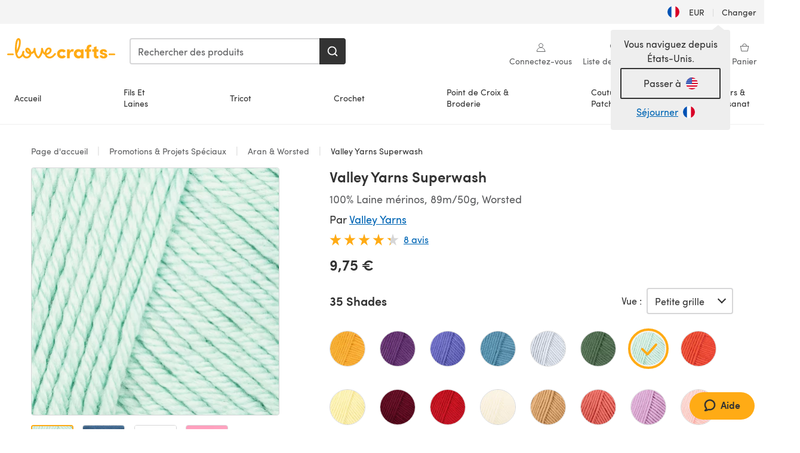

--- FILE ---
content_type: text/html; charset=utf-8
request_url: https://www.lovecrafts.com/fr-fr/p/valley-yarns-superwash/10342728
body_size: 93755
content:
<!doctype html>
<html data-n-head-ssr dir="ltr" lang="fr-FR" data-n-head="%7B%22dir%22:%7B%22ssr%22:%22ltr%22%7D,%22lang%22:%7B%22ssr%22:%22fr-FR%22%7D%7D">
  <head >
    <title>Valley Yarns Superwash | LoveCrafts</title><meta data-n-head="ssr" charset="utf-8"><meta data-n-head="ssr" name="viewport" content="width=device-width, initial-scale=1"><meta data-n-head="ssr" name="format-detection" content="telephone=no"><meta data-n-head="ssr" rel="preload" as="font" type="font/woff2" href="https://cms.prod.lovecrafts.co/media/fonts/sofia_pro_regular.woff2" crossorigin="anonymous"><meta data-n-head="ssr" rel="preload" as="font" type="font/woff2" href="https://cms.prod.lovecrafts.co/media/fonts/sofia_pro_semi_bold.woff2" crossorigin="anonymous"><meta data-n-head="ssr" name="generator" content="Vue Storefront 2"><meta data-n-head="ssr" data-hid="description" name="description" content="Achetez Valley Yarns Superwash, parfait pour vos projets de Tricot."><meta data-n-head="ssr" data-hid="robots" name="robots" content="index,follow"><meta data-n-head="ssr" data-hid="og:image" name="og:image" content="https://isv.prod.lovecrafts.co/v1/images/4e299c722ee47b9d9bddb2d1e901fbb6/1548f201-42cc-448a-a615-e2a111c4d2d5.jpg/0/-/416x416"><link data-n-head="ssr" rel="icon" type="image/x-icon" href="/icons/favicon-lovecrafts.ico"><link data-n-head="ssr" rel="alternate" href="https://www.lovecrafts.com/en-au/p/valley-yarns-superwash" hreflang="en-au"><link data-n-head="ssr" rel="alternate" href="https://www.lovecrafts.com/en-au/p/valley-yarns-superwash" hreflang="en-nz"><link data-n-head="ssr" rel="alternate" href="https://www.lovecrafts.com/de-de/p/valley-yarns-superwash" hreflang="de"><link data-n-head="ssr" rel="alternate" href="https://www.lovecrafts.com/fr-fr/p/valley-yarns-superwash" hreflang="fr-fr"><link data-n-head="ssr" rel="alternate" href="https://www.lovecrafts.com/en-gb/p/valley-yarns-superwash" hreflang="en-gb"><link data-n-head="ssr" rel="alternate" href="https://www.lovecrafts.com/en-gb/p/valley-yarns-superwash" hreflang="x-default"><link data-n-head="ssr" rel="alternate" href="https://www.lovecrafts.com/en-us/p/valley-yarns-superwash" hreflang="en-us"><link data-n-head="ssr" rel="alternate" href="https://www.lovecrafts.com/en-us/p/valley-yarns-superwash" hreflang="en-ca"><link data-n-head="ssr" rel="canonical" href="https://www.lovecrafts.com/fr-fr/p/valley-yarns-superwash"><link data-n-head="ssr" rel="preload" as="image" fetchpriority="high" href="https://isv.prod.lovecrafts.co/v1/images/4e299c722ee47b9d9bddb2d1e901fbb6/1548f201-42cc-448a-a615-e2a111c4d2d5.jpg/0/-/416x416" imagesrcset="https://isv.prod.lovecrafts.co/v1/images/4e299c722ee47b9d9bddb2d1e901fbb6/1548f201-42cc-448a-a615-e2a111c4d2d5.jpg/0/-/416x416 416w, https://isv.prod.lovecrafts.co/v1/images/a8a4b535b0869b50536872e7401957d9/1548f201-42cc-448a-a615-e2a111c4d2d5.jpg/0/-/832x832 832w, https://isv.prod.lovecrafts.co/v1/images/6f2a03bf840abc77f218608b10d26b9a/1548f201-42cc-448a-a615-e2a111c4d2d5.jpg/0/-/1000x1000 1000w" imagesizes="(max-width: 767px) calc(100vw - 32px), 416px"><script data-n-head="ssr" data-hid="consent">
    // Google
    
    window.dataLayer = window.dataLayer || [];
    function gtag() { dataLayer.push(arguments); }
    gtag('consent', 'default', {
      ad_storage: 'granted',
      analytics_storage: 'granted',
      functionality_storage: 'granted',
      personalization_storage: 'granted',
      security_storage: 'granted',
      ad_user_data: 'granted',
      ad_personalization: 'granted'
    });
    gtag('consent', 'default', {
      ad_storage: 'denied',
      analytics_storage: 'denied',
      functionality_storage: 'denied',
      personalization_storage: 'denied',
      security_storage: 'denied',
      ad_user_data: 'denied',
      ad_personalization: 'denied',
      region: ["AT", "BE", "BG", "HR", "CY", "CZ", "DK", "EE", "FI", "FR", "DE", "GR", "HU", "IE", "IT", "LV", "LT", "LU", "MT", "NL", "PL", "PT", "RO", "SK", "SI", "ES", "SE", "NO", "IS", "LI", "GB", "CH", "US-CA", "US-CO", "US-CT", "US-VA", "US-UT"]
    });

    
      // Microsoft
      window.bing4069688 = window.bing4069688 || [];
      window.bing4069688.push('consent', 'default', {
        ad_storage: 'denied'
      });
    
    </script><script data-n-head="ssr" data-hid="rudderlabs-clean">
      const rudderKeys = Object.keys(localStorage).filter(x => x.startsWith('rudder_'));
      if (rudderKeys.length > 21) {
        rudderKeys.forEach(x => localStorage.removeItem(x));
      }
    </script><script data-n-head="ssr" data-hid="rudderlabs">
      (function() {
        "use strict";

        window.RudderSnippetVersion = "3.0.60";
        var identifier = "rudderanalytics";
        if (!window[identifier]) {
          window[identifier] = [];
        }
        var rudderanalytics = window[identifier];
        if (Array.isArray(rudderanalytics)) {
          if (rudderanalytics.snippetExecuted === true && window.console && console.error) {
            console.error("RudderStack JavaScript SDK snippet included more than once.");
          } else {
            rudderanalytics.snippetExecuted = true;
            window.rudderAnalyticsBuildType = "legacy";
            var sdkBaseUrl = "https://events-sdk.prod.lovecrafts.co";
            var sdkVersion = "v3";
            var sdkFileName = "rsa.min.js";
            var scriptLoadingMode = "async";
            var methods = [ "setDefaultInstanceKey", "load", "ready", "page", "track", "identify", "alias", "group", "reset", "setAnonymousId", "startSession", "endSession", "consent" ];
            for (var i = 0; i < methods.length; i++) {
              var method = methods[i];
              rudderanalytics[method] = function(methodName) {
                return function() {
                  if (Array.isArray(window[identifier])) {
                    rudderanalytics.push([ methodName ].concat(Array.prototype.slice.call(arguments)));
                  } else {
                    var _methodName;
                    (_methodName = window[identifier][methodName]) === null || _methodName === undefined || _methodName.apply(window[identifier], arguments);
                  }
                };
              }(method);
            }
            try {
              new Function('class Test{field=()=>{};test({prop=[]}={}){return prop?(prop?.property??[...prop]):import("");}}');
              window.rudderAnalyticsBuildType = "modern";
            } catch (e) {}
            var head = document.head || document.getElementsByTagName("head")[0];
            var body = document.body || document.getElementsByTagName("body")[0];
            window.rudderAnalyticsAddScript = function(url, extraAttributeKey, extraAttributeVal) {
              var scriptTag = document.createElement("script");
              scriptTag.src = url;
              scriptTag.setAttribute("data-loader", "RS_JS_SDK");
              if (extraAttributeKey && extraAttributeVal) {
                scriptTag.setAttribute(extraAttributeKey, extraAttributeVal);
              }
              if (scriptLoadingMode === "async") {
                scriptTag.async = true;
              } else if (scriptLoadingMode === "defer") {
                scriptTag.defer = true;
              }
              if (head) {
                head.insertBefore(scriptTag, head.firstChild);
              } else {
                body.insertBefore(scriptTag, body.firstChild);
              }
            };
            window.rudderAnalyticsMount = function() {
              (function() {
                if (typeof globalThis === "undefined") {
                  var getGlobal = function getGlobal() {
                    if (typeof self !== "undefined") {
                      return self;
                    }
                    if (typeof window !== "undefined") {
                      return window;
                    }
                    return null;
                  };
                  var global = getGlobal();
                  if (global) {
                    Object.defineProperty(global, "globalThis", {
                      value: global,
                      configurable: true
                    });
                  }
                }
              })();
              window.rudderAnalyticsAddScript("".concat(sdkBaseUrl, "/").concat(sdkVersion, "/").concat(window.rudderAnalyticsBuildType, "/").concat(sdkFileName), "data-rsa-write-key", "2erkLjtKgPvvp2JvL9ZflCBVULL");
            };
            if (typeof Promise === "undefined" || typeof globalThis === "undefined") {
              window.rudderAnalyticsAddScript("https://polyfill-fastly.io/v3/polyfill.min.js?version=3.111.0&features=Symbol%2CPromise&callback=rudderAnalyticsMount");
            } else {
              window.rudderAnalyticsMount();
            }
          }
        }
      })();
    </script><script data-n-head="ssr" data-hid="cookieyes-event">
    document.addEventListener('cookieyes_banner_load', (eventData) => {
      const data = eventData.detail;

      const categories = Object.entries(data.categories).reduce((accumulator, [k, v]) => {
        accumulator[v ? 'allowedConsentIds' : 'deniedConsentIds'].push(k);
        return accumulator;
      }, {allowedConsentIds:[], deniedConsentIds:[]});

      const consentOptions={"consentManagement":{"enabled":true,"provider":"custom"}};

      if (data.activeLaw !== 'gdpr' || data.isUserActionCompleted) {
        
          window.bing4069688.push('consent', 'update', {
            ad_storage: data.categories.advertisement ? 'granted' : 'denied'
          });
        
        
        consentOptions.consentManagement = {...consentOptions.consentManagement, ...categories};
      } else {
        consentOptions.preConsent = {"enabled":true,"storage":{"strategy":"anonymousId"},"events":{"delivery":"buffer"}};
      }

      document.addEventListener('cookieyes_consent_update', (eventData) => {
        
          window.bing4069688.push('consent', 'update', {
            ad_storage: eventData.detail.accepted.includes('advertisement') ? 'granted' : 'denied'
          });
        

        rudderanalytics.consent({
          consentManagement: {
            allowedConsentIds: eventData.detail.accepted,
            deniedConsentIds: eventData.detail.rejected
          }
        });
      });

      window.rudderanalytics.load("2erkLjtKgPvvp2JvL9ZflCBVULL", "https://events.prod.lovecrafts.co", {
        configUrl: "https://events-api.prod.lovecrafts.co",
        ...consentOptions,
        externalAnonymousIdCookieName: 'ajs_anonymous_id',
        storage: {
          type: "localStorage"
        }
      });
    });
    </script><script data-n-head="ssr" data-hid="cookieyes" src="https://cdn-cookieyes.com/client_data/59860e8ef1dcbb12efcf6317/script.js" defer></script><script data-n-head="ssr" type="application/ld+json">{"@context":"https://schema.org","@graph":[{"@context":"https://schema.org","@id":"https://www.lovecrafts.com/fr-fr/p/valley-yarns-superwash/10342728#breadcrumb","@type":"BreadcrumbList","itemListElement":[{"@type":"ListItem","position":1,"item":{"@id":"https://www.lovecrafts.com/fr-fr","name":"Page d'accueil"}},{"@type":"ListItem","position":2,"item":{"@id":"https://www.lovecrafts.com/fr-fr/l/all-crafts-promotions","name":"Promotions & Projets Spéciaux"}},{"@type":"ListItem","position":3,"item":{"@id":"https://www.lovecrafts.com/fr-fr/l/laines/fils-par-poids/fil-aran","name":"Aran & Worsted"}}]},{"@type":"ImageObject","@id":"https://www.lovecrafts.com/fr-fr/p/valley-yarns-superwash/10342728#primaryimage","inLanguage":"fr-FR","url":"https://isv.prod.lovecrafts.co/v1/images/6f2a03bf840abc77f218608b10d26b9a/1548f201-42cc-448a-a615-e2a111c4d2d5.jpg/0/-/1000x1000","contentUrl":"https://isv.prod.lovecrafts.co/v1/images/6f2a03bf840abc77f218608b10d26b9a/1548f201-42cc-448a-a615-e2a111c4d2d5.jpg/0/-/1000x1000","width":390,"height":390},{"@context":"https://schema.org","@type":"Product","mainEntityOfPage":{"@id":"https://www.lovecrafts.com/fr-fr/p/valley-yarns-superwash/10342728#webpage"},"description":"Fabriqué à partir de 100 % pure laine mérinos, vous savez que vous êtes parti pour un régal avec Valley Yarns Superwash. Ce fil de poids aran a une construction multi-brins, ce qui signifie qu'il est un excellent choix pour les travaux de motifs complexes et l'intarsia, tant pour le tricot que pour le crochet. Lavage en machine à froid.","name":"Valley Yarns Superwash","image":{"@id":"https://isv.prod.lovecrafts.co/v1/images/6f2a03bf840abc77f218608b10d26b9a/1548f201-42cc-448a-a615-e2a111c4d2d5.jpg/0/-/1000x1000#primaryimage"},"offers":{"@type":"Offer","availability":"https://schema.org/InStock","price":"9.75","priceCurrency":"EUR"},"sku":"10328855","brand":{"@type":"Brand","name":"Valley Yarns"},"aggregateRating":{"@type":"AggregateRating","ratingValue":"86","reviewCount":"8","bestRating":"100","worstRating":"0"},"review":[{"@type":"Review","author":{"@type":"Person","name":"Jane Damschen"},"datePublished":"2026-01-08T03:04:31.000Z","reviewBody":"Beautiful color.\nMerino wool is very good quality.\nVery nice stitch definition.","reviewRating":{"@type":"Rating","ratingValue":"5"}},{"@type":"Review","author":{"@type":"Person","name":"Customer"},"datePublished":"2025-11-28T08:54:53.000Z","reviewBody":"Soft with a lovely colour, however the first ball contained 2 knots tying cut ends. It proved impossible to splice the ends together. So far the 2 following balls haven't had any though so this may be an outlier.","reviewRating":{"@type":"Rating","ratingValue":"3"}},{"@type":"Review","author":{"@type":"Person","name":"Helen Whitaker"},"datePublished":"2025-11-18T16:17:38.000Z","reviewBody":"Lovely to knit with.\nIt is for my son and laws Christmas present so as yet not been worn or washed so cannot comment further.","reviewRating":{"@type":"Rating","ratingValue":"5"}},{"@type":"Review","author":{"@type":"Person","name":"Customer"},"datePublished":"2025-08-19T07:19:52.000Z","reviewBody":"Easy to use and good results","reviewRating":{"@type":"Rating","ratingValue":"3"}},{"@type":"Review","author":{"@type":"Person","name":"Customer"},"datePublished":"2025-08-19T07:18:39.000Z","reviewBody":"Not been able to use yet","reviewRating":{"@type":"Rating","ratingValue":"3"}},{"@type":"Review","author":{"@type":"Person","name":"Mary Barker"},"datePublished":"2025-03-06T01:11:45.000Z","reviewBody":"I LOVE Valley Yarns and keep reordering them.. I wish I could knit faster.","reviewRating":{"@type":"Rating","ratingValue":"5"}}]}]}</script><link rel="preload" href="https://assets.prod.lovecrafts.co/_nuxt/a71037f.modern.js" as="script"><link rel="preload" href="https://assets.prod.lovecrafts.co/_nuxt/d989a86.modern.js" as="script"><link rel="preload" href="https://assets.prod.lovecrafts.co/_nuxt/css/53db6c0.css" as="style"><link rel="preload" href="https://assets.prod.lovecrafts.co/_nuxt/ef2b45d.modern.js" as="script"><link rel="preload" href="https://assets.prod.lovecrafts.co/_nuxt/css/1a132a2.css" as="style"><link rel="preload" href="https://assets.prod.lovecrafts.co/_nuxt/de2a539.modern.js" as="script"><link rel="stylesheet" href="https://assets.prod.lovecrafts.co/_nuxt/css/53db6c0.css"><link rel="stylesheet" href="https://assets.prod.lovecrafts.co/_nuxt/css/1a132a2.css">
  </head>
  <body class="lovecrafts" data-n-head="%7B%22class%22:%7B%22ssr%22:%22lovecrafts%22%7D%7D">
    <div data-server-rendered="true" id="__nuxt"><!----><div id="__layout"><div class="layout non-js" data-v-e1262b6a><a href="#main-content" class="visually-hidden" data-v-e1262b6a>Passer au contenu principal</a> <div data-v-67432fbc data-v-e1262b6a><noscript data-v-67432fbc><div class="sf-notification noscript-warning color-warning" data-v-67432fbc><span role="none" class="sf-notification__icon sf-icon" style="--icon-size:24px;" data-v-67432fbc><svg width="24" height="24" viewBox="0 0 24 24" fill="none" xmlns="http://www.w3.org/2000/svg" role="none"><path stroke="var(--icon-color)" d="M12 21C16.9706 21 21 16.9706 21 12C21 7.02944 16.9706 3 12 3C7.02944 3 3 7.02944 3 12C3 16.9706 7.02944 21 12 21Z" stroke-width="1.25"></path><path fill="var(--icon-color)" d="M12 9.74999C11.3233 9.74999 10.7143 9.17856 10.7143 8.46427C10.7143 7.74999 11.3233 7.17856 12 7.17856C12.6767 7.17856 13.2857 7.74999 13.2857 8.46427C13.2857 9.17856 12.7444 9.74999 12 9.74999Z"></path><path fill="var(--icon-color)" d="M12.3214 11.3571H11.6786C11.3235 11.3571 11.0357 11.645 11.0357 12V16.5C11.0357 16.855 11.3235 17.1429 11.6786 17.1429H12.3214C12.6765 17.1429 12.9643 16.855 12.9643 16.5V12C12.9643 11.645 12.6765 11.3571 12.3214 11.3571Z"></path></svg></span> <div><div class="sf-notification__title smartphone-only display-none">
          
        </div> <strong data-v-67432fbc>JavaScript semble être désactivé dans votre navigateur.</strong> <p class="noscript-text" data-v-67432fbc>Vous devez activer JavaScript dans votre navigateur pour utiliser les fonctionnalités de ce site web.</p> <a href="https://www.enable-javascript.com/fr" rel="noopener noreferrer" target="_blank" data-v-67432fbc>Enable JavaScript
        </a></div> <button type="button" aria-label="Close notification" class="display-none sf-button--pure sf-notification__close sf-button"><span class="sf-icon color-white" style="--icon-color:;--icon-size:;"><svg viewBox="0 0 24 24" preserveAspectRatio="none" class="sf-icon-path"><defs><linearGradient id="linearGradient-15442628" x1="0" y1="0" x2="1" y2="0"><stop offset="1" stop-color="var(--icon-color)"></stop> <stop offset="0" stop-color="var(--icon-color-negative, var(--c-gray-variant))"></stop></linearGradient></defs> <path d="M21.261 2.22a.748.748 0 00-1.057 0l-8.464 8.463-8.463-8.464a.748.748 0 10-1.058 1.058l8.464 8.463-8.464 8.464a.748.748 0 101.058 1.057l8.463-8.463 8.464 8.463a.748.748 0 101.057-1.057l-8.463-8.464 8.463-8.463a.748.748 0 000-1.058z" fill="var(--icon-color)" style="height:100%;"></path></svg></span></button></div></noscript></div> <div class="sf-top-bar desktop-only" data-v-e1262b6a><div class="sf-top-bar__container"><div class="sf-top-bar__left"></div> <div class="sf-top-bar__center"></div> <div class="sf-top-bar__right"><div class="locale-container"><button type="button" data-cy="locale-select_change-langauge" class="container__lang container__lang--selected sf-button"><span class="country-img sf-icon"><img src="https://assets.prod.lovecrafts.co/_nuxt/assets/flags/FR.baa362.svg" alt="FR" loading="eager"></span> <span class="selected-country">
      EUR <span aria-hidden="true" class="divider">|</span>
      Changer
    </span></button></div></div></div></div> <div id="layout" data-v-e1262b6a><div class="app-header" data-v-e1262b6a><div class="the-header-wrapper"><div class="the-header"><div active-sidebar="activeSidebar" class="sf-header"><div class="sf-header__wrapper"><header class="sf-header__header">​ <div class="sf-header__aside"></div> <div class="sf-header__actions"><div class="logo-container"><button aria-label="Open mobile menu" class="sf-header__hamburger smartphone-only"><span role="none" class="sf-header__icon sf-icon" style="--icon-size:25px;"><svg width="24" height="24" viewBox="0 0 24 24" fill="none" xmlns="http://www.w3.org/2000/svg" role="none"><path d="M3.75 4.5H20.25C20.7 4.5 21 4.8 21 5.25C21 5.7 20.7 6 20.25 6H3.75C3.3 6 3 5.7 3 5.25C3 4.8 3.3 4.5 3.75 4.5Z" fill="var(--icon-color)"></path><path d="M3.75 11.25H20.25C20.7 11.25 21 11.55 21 12C21 12.45 20.7 12.75 20.25 12.75H3.75C3.3 12.75 3 12.45 3 12C3 11.55 3.3 11.25 3.75 11.25Z" fill="var(--icon-color)"></path><path d="M3.75 18H20.25C20.7 18 21 18.3 21 18.75C21 19.2 20.7 19.5 20.25 19.5H3.75C3.3 19.5 3 19.2 3 18.75C3 18.3 3.3 18 3.75 18Z" fill="var(--icon-color)"></path></svg></span> <span class="sf-header__icon-label">Menu</span></button> <a href="/fr-fr" class="sf-header__logo"><span class="sf-header__logo-image sf-icon"><svg xmlns="http://www.w3.org/2000/svg" width="181" height="34" role="img" viewBox="0 0 736.8 138.9" xml:space="preserve" id="lovecrafts-secondary" preserveAspectRatio="xMinYMin meet"><title>LoveCrafts</title><g fill="#FFAB15" style="fill:var(--custom-fill-color-0,#FFAB15);"><path d="M39.5 105.2H5.6c-3.1 0-5.6 2.5-5.6 5.6 0 3.1 2.5 5.6 5.6 5.6h33.9c3.1 0 5.6-2.5 5.6-5.6 0-3.1-2.5-5.6-5.6-5.6zM323.6 102.3c-1.4.6-2.5 2-3.5 3.3-.3.3-7.3 9.3-11.8 13.2-4.2 3.6-11.5 7.4-18.5 7.3-14.8-.2-19.6-11.7-19.6-11.7s15.7-2.9 25.2-13.7c8.3-9.4 8.6-19 6.4-25-2.7-7.3-9.6-12.1-17.7-12-11 .1-19.2 8.4-23.7 17.4-2.7 5.4-4.4 11.7-4.9 18.1-7.5-6.5-9.6-20.8-10.5-24.6-.8-3.7-1.4-5-2.4-6.1-1.6-1.8-4.1-2.4-5.9-2.1-6.8.8-6.2 7.7-6 11.9.1 1.4.1 2.8.1 4.1-.9 12.4-5.4 25.3-13.1 36.6-3.1 4.5-4.9 6-5.2 6-.4 0-2.6-1.5-5-4.8-7.1-9.8-11.9-22.4-13.5-34.5-.4-2.9-.5-5.8-.3-9.1.2-2.9.2-5.8-1.7-8-1.2-1.4-3.1-2.2-5-2.2-2.9 0-5.5 1.7-6.4 4.2-.3.5-.7 2.9-.8 4.3-.3 4.6-1.7 9.6-3.9 12.4-4.4 5.9-11.5 8-11.5 8s-2.5-15.7-14-25.3c-4.1-3.4-8.3-4.6-12.7-4.8-7.2-.2-15.7 5.9-13.8 17.8.6 3.9 2.3 8.2 4.9 12 7.5 11.1 19.4 13.7 23.1 14.3 0 1.4-1.4 6.8-5.8 11-2.7 2.6-7.4 5.3-13 5.3-4.6 0-8.6-2.3-11.3-5-3.4-3.2-6.2-8.4-6.9-12.3-.2-1.2-1.2-7.5 2-12.3 1.3-1.9 1.4-4.1.4-5.9-1.2-2.2-3.7-3.6-6.3-3.6-2.2 0-3.9 1.2-5.4 3-2 2.4-3.4 6-3.9 12.4-.7 9-12.5 24.4-21 24.1-6.8-.2-10.5-12.6-12.1-20.9 0 0 18.2-30.5 22.6-58.4C95.4 19.6 91 10 87.8 5.4 85.3 2 81.5-.1 77.3 0c-3.6.1-6.4 1.2-9.2 3.8-5.2 4.7-9.4 15.3-12.5 33.9-2 12.3-2.7 25.4-2.4 40.1.1 6.6.6 20.8 4.8 37 4.2 16 12.4 23.9 22.3 23.9 5.8 0 11.8-3.8 15.5-6.7 6.3-5 10.1-10.5 10.1-10.5s7 17 26.9 17.2c16.1.2 30.2-12.7 32.4-29.5v-.2l.2-.1c10.8-2.4 17.7-9.8 17.7-9.8s3.8 14.4 11.4 25c4.2 5.9 10.6 14.7 18 14.6 4.4 0 9.5-3.6 16.9-13.7 7.8-10.6 12.2-26.4 12.2-26.4s3.7 10.7 15.2 15.5c1.9 7 5.8 13.4 12 18 5.8 4.3 13.2 6.6 20.7 6.6 11.5 0 21.3-5.6 28.1-11.8 7.4-6.6 14-15.4 14.2-15.7 1.6-2.5.8-6.1-1.3-8-1.6-1.3-4.2-2.1-6.9-.9zM143.2 90.7c-6.5-6.3-6.7-9.7-6.6-10.5.2-1.8 1.6-2.1 2.1-2.1 2.1 0 4.7 4 6.1 6.1 3.4 4.7 5.8 11.2 5.8 11.2s-4-1.5-7.4-4.7zm-77.2-8s-.1-24.1 1.1-35.4c1.1-10 2.4-21.3 6.8-30.9.5-1.1 1.8-3.9 2.9-4 1-.1 1.9 2 2.5 4.7 2 8.9 1.1 19.2-1.7 32.8C74.3 64.9 66 82.7 66 82.7zm202.1 19.6s.1-8 3.6-15.1c2.8-5.7 5.9-9.2 9.7-10.5 2.9-1 5.8-.2 7.5 1.8 1.2 1.5 1.6 3.5 1.1 5.7-1.2 5.2-4.6 9-7.4 11.4-6.6 5.5-14.5 6.7-14.5 6.7zM373.5 75c10.9 0 20.7 4.7 26.6 13l-14.8 10.6c-2.5-3.9-7.1-6.2-11.8-6.2-7.7 0-15.2 5.5-15.2 14.3s7.5 14.7 15.2 14.7c4.7 0 9.3-2.2 11.8-6.2l14.8 10.5c-5.8 8.3-15.6 13.1-26.6 13.1-17.6 0-33.3-12.8-33.3-32.1 0-19.2 15.7-31.7 33.3-31.7zM426.6 137.6h-18.2V76.3h18.2v14.8c3.1-11.4 11-16.1 17.3-16.1 4.3 0 7.6.8 10.5 2.2l-3.3 16.4c-3.3-1.6-6.4-1.8-9.3-1.8-10.5 0-15.2 8.3-15.2 24.4v21.4zM503.4 130.6c-3.9 5.9-13.1 8.1-17.8 8.1-15.6 0-31.2-12.2-31.2-31.9s15.6-31.9 31.2-31.9c3.9 0 13.1 1.3 17.8 8.1v-6.8h18.1v61.2h-18.1v-6.8zm-14.8-9.2c7.5 0 14.8-5.4 14.8-14.6s-7.3-14.6-14.8-14.6c-7.6 0-15.3 5.8-15.3 14.6 0 8.9 7.7 14.6 15.3 14.6zM650.4 112.4c-18.4-5-18.5-14.3-18.4-19.9.1-9 11-17.4 23.9-17.4 12.2 0 25 5.4 25.2 20.3h-17.2c-.1-4.6-4.1-5.4-6.9-5.4-3.9 0-6.6 1.8-6.4 4.6.1 1.8 1.7 3.7 5.4 4.6l10.4 2.8c14.8 4.1 16.7 13.9 16.7 17.8 0 13-13.6 19.1-26.5 19.1-12.5 0-25.4-7.5-25.6-21.1h17c.1 3.5 4.1 7.1 9 7.1 4.1-.1 7.5-2 7.5-5.1 0-2.6-1.6-4.1-6-5.2l-8.1-2.2zM609.4 76.3V55.6L591 61.5v14.8h-11.1v16.1h11V118c0 6.4 1.9 11.6 5.7 15.3 3.8 3.7 9 5.6 15.6 5.6 4.1 0 7.7-.6 9.8-1.6v-15.7c-1.7.3-3.3.5-4.7.5-5.2 0-7.9-2.6-7.9-7.6v-22H622V76.3h-12.6zM565.7 44.4c-3.8 0-11.8.6-17.6 6.7-4.2 4.5-6.4 10.5-6.4 17.9v7.3h-11.5v16.1h11.5v45.2H560V92.4h12.3V76.3H560v-6.7c0-3.4.9-5.9 2.8-7.3 1.8-1.4 3.7-2.1 6.3-2.1 2.5 0 4.6.4 5.2.5V45.6c-1.7-.8-4.6-1.2-8.6-1.2zM731.2 105.2h-33.9c-3.1 0-5.6 2.5-5.6 5.6 0 3.1 2.5 5.6 5.6 5.6h33.9c3.1 0 5.6-2.5 5.6-5.6 0-3.1-2.5-5.6-5.6-5.6z"></path></g></svg></span></a> <a href="/fr-fr/cart" class="smartphone-only lc-link--pure sf-header__cart"><span role="none" class="sf-header__icon sf-icon" style="--icon-size:25px;"><svg width="25" height="25" viewBox="0 0 25 25" fill="none" xmlns="http://www.w3.org/2000/svg" role="none"><path d="M16.7558 9.77767C16.3958 9.77767 16.1258 9.50767 16.1258 9.14767C16.1258 6.89767 14.5958 5.18767 12.6158 5.18767C10.5458 5.18767 9.10579 6.80767 9.10579 8.96767C9.10579 9.32767 8.83579 9.59767 8.47579 9.59767C8.11579 9.59767 7.93579 9.41767 7.93579 9.05767C7.93579 6.17767 9.91579 4.01767 12.6158 4.01767C15.2258 4.01767 17.2958 6.26767 17.2958 9.14767C17.2958 9.50767 17.1158 9.77767 16.7558 9.77767Z" fill="var(--icon-color)"></path><path d="M18.9157 20.2177H6.31572C6.04572 20.2177 5.77572 19.9477 5.68572 19.6777L3.61572 9.41767C3.61572 9.23767 3.61572 8.96767 3.70572 8.87767C3.79572 8.69767 3.97572 8.60767 4.15572 8.60767H20.9857C21.1657 8.60767 21.3457 8.69767 21.4357 8.87767C21.6157 9.05767 21.6157 9.23767 21.6157 9.41767L19.5457 19.6777C19.4557 19.9477 19.2757 20.2177 18.9157 20.2177ZM6.76572 18.9577H18.4657L20.2657 9.86767H4.96572L6.76572 18.9577Z" fill="var(--icon-color)"></path></svg></span> <div class="cart-badge-wrapper" style="display:none;"><span class="sf-badge--number cart-badge sf-badge">0</span></div> <span class="sf-header__icon-label">Panier</span></a> <form autocomplete="off" method="get" action="/fr-fr/search" role="search" class="search-wrapper"><div class="sf-search-bar sf-header__search"><div data-testid="q" class="sf-input"><div class="sf-input__wrapper"><input id="q" name="q" type="search" role="combobox" aria-controls="search-autocomplete" aria-autocomplete="both" aria-haspopup="dialog" aria-expanded="false" placeholder="Rechercher des produits" aria-label="Rechercher" value=""> <span class="sf-input__bar"></span> <label for="q" class="sf-input__label will-change display-none"></label> <!----></div> <div class="sf-input__error-message"><div class="display-none"></div></div></div> <div id="search-autocomplete" role="dialog" hidden="hidden" class="autocomplete"><div hidden="hidden" class="type-headers-wrapper"><ul class="type-headers"><li data-list="text-suggestions"><button type="button" class="sf-button sf-button--pure type-headers__tab-btn">
          Produits<span class="count count--products"></span></button></li> <li data-list="articles"><button type="button" class="sf-button sf-button--pure type-headers__tab-btn">
          Articles<span class="count count--articles"></span></button></li></ul></div> <div hidden="hidden" data-list="recent-searches" class="suggestion-list text"><header><h4>Recherches récentes</h4> <button type="button" aria-label="Recherches récentes Clair" class="sf-button sf-button--text clear-all">
        Clair
      </button></header> <ul aria-label="Recherches récentes"></ul></div> <div hidden="hidden" data-list="text-suggestions" class="suggestion-list text"><h4 aria-hidden="true" class="suggestion-list__title">
      Produits <span class="count count--products"></span></h4> <ul aria-label="Produits"></ul> <button type="submit" class="sf-button autocomplete__see-all">
      Voir tous les résultats de la recherche
    </button></div> <div hidden="hidden" data-list="articles" class="suggestion-list image"><h4 aria-hidden="true" class="suggestion-list__title">
      Articles <span class="count count--articles"></span></h4> <ul aria-label="Articles"></ul></div> <div hidden="hidden" aria-live="polite" class="no-results"><span>Aucun résultat trouvé pour '<strong></strong>'</span></div></div> <button type="submit" aria-label="Rechercher" class="search-button sf-button"><span role="none" class="sf-icon" style="--icon-color:var(--c-white);--icon-size:20px;"><svg viewBox="0 0 24 24" preserveAspectRatio="none" role="none" class="sf-icon-path"><title></title> <!----> <path d="M21.668 20.108l-3.59-3.562c2.803-3.588 2.508-8.698-.713-11.917A8.948 8.948 0 0010.998 2c-2.41 0-4.671.934-6.368 2.629A8.937 8.937 0 002 10.992c0 2.408.934 4.669 2.63 6.364a8.948 8.948 0 006.368 2.628 8.893 8.893 0 005.532-1.916l3.565 3.612c.22.221.492.32.786.32.295 0 .566-.123.787-.32.443-.417.443-1.13 0-1.572zm-3.884-9.116a6.723 6.723 0 01-1.992 4.792 6.777 6.777 0 01-4.794 1.99 6.773 6.773 0 01-4.795-1.99 6.769 6.769 0 01-1.991-4.792c0-1.818.712-3.514 1.991-4.791a6.777 6.777 0 014.795-1.99c1.819 0 3.516.711 4.794 1.99a6.729 6.729 0 011.992 4.791z" fill="var(--icon-color)" style="height:100%;"></path></svg></span></button></div> <button type="reset" aria-label="Effacer la recherche" class="clear"><span role="none" class="sf-icon" style="--icon-size:14px;"><svg height="14" viewBox="0 0 14 14" width="14" xmlns="http://www.w3.org/2000/svg" role="none"><path d="m32 11v16m-8-8h16" fill="none" stroke="currentColor" stroke-linecap="round" stroke-linejoin="round" stroke-width="1.5" transform="matrix(.70710678 -.70710678 .70710678 .70710678 -29.062446 16.192388)"></path></svg></span></button></form></div> <div class="sf-header__icons"><a href="/fr-fr/account" data-testid="accountIcon" class="lc-link--pure sf-header__action"><span role="none" class="sf-header__icon sf-icon" style="--icon-size:1.25rem;"><svg width="25" height="25" viewBox="0 0 25 25" fill="none" xmlns="http://www.w3.org/2000/svg" role="none"><g clip-path="url(#clip0)"><path d="M21.0051 20.5552C21.0051 15.9146 17.2083 12.1177 12.5676 12.1177C7.927 12.1177 4.13013 15.9146 4.13013 20.5552H21.0051Z" stroke="var(--icon-color)" stroke-width="1.25" stroke-miterlimit="10" stroke-linecap="round" stroke-linejoin="round"></path><path d="M12.5676 12.1177C14.8976 12.1177 16.7864 10.2289 16.7864 7.89893C16.7864 5.56897 14.8976 3.68018 12.5676 3.68018C10.2377 3.68018 8.34888 5.56897 8.34888 7.89893C8.34888 10.2289 10.2377 12.1177 12.5676 12.1177Z" stroke="var(--icon-color)" stroke-width="1.25" stroke-miterlimit="10" stroke-linecap="round" stroke-linejoin="round"></path></g><defs><clipPath id="clip0"><rect width="24" height="24" fill="white" transform="translate(0.567627 0.117676)"></rect></clipPath></defs></svg></span> <div class="notifications-badge-wrapper" style="display:none;"><span class="sf-badge--number notifications-badge sf-badge">
                
              </span></div> <span class="header-action-text">Connectez-vous</span></a> <a href="/fr-fr/account/wishlist" data-testid="wishlistIcon" class="lc-link--pure sf-header__action"><span role="none" class="sf-header__icon sf-icon" style="--icon-size:1.25rem;"><svg width="24" height="24" viewBox="0 0 24 24" fill="none" xmlns="http://www.w3.org/2000/svg" role="none"><path d="M15.8842 3C14.5579 3 12.9474 3.94737 12 5.17895C11.0526 3.94737 9.44211 3 8.11579 3C5.36842 3 3 5.46316 3 8.30526C3 13.8 11.0526 20.0526 12 20.0526C12.9474 20.0526 21 13.8 21 8.30526C21 5.46316 18.6316 3 15.8842 3Z" stroke="currentColor" stroke-width="1.25" stroke-linecap="round" stroke-linejoin="round"></path></svg></span> <span class="header-action-text">
              Liste de souhaits
            </span></a> <a href="/fr-fr/account/library" data-testid="libraryIcon" class="lc-link--pure sf-header__action"><span role="none" class="sf-header__icon sf-icon" style="--icon-size:1.25rem;"><svg width="25" height="25" viewBox="0 0 25 25" fill="none" xmlns="http://www.w3.org/2000/svg" role="none"><path fill-rule="evenodd" clip-rule="evenodd" d="M19.5383 5.88691H17.1088V4.15243C17.1088 3.58076 16.6466 3.11768 16.0767 3.11768H4.98704C4.42037 3.11768 3.95496 3.58433 3.95496 4.15674V17.3094C3.95496 17.8812 4.41897 18.3484 4.98704 18.3484H7.41649V20.0786C7.41649 20.6504 7.8805 21.1177 8.44858 21.1177H19.5383C20.1049 21.1177 20.5703 20.651 20.5703 20.0786V6.92597C20.5703 6.3542 20.1063 5.88691 19.5383 5.88691Z" stroke="var(--icon-color)" stroke-width="1.25"></path><path d="M5.73975 18.3484H16.0767C16.6432 18.3484 17.1088 17.8809 17.1088 17.3073C17.1088 16.9248 17.1088 13.128 17.1088 5.91681" stroke="var(--icon-color)" stroke-width="1.25"></path><path d="M7.07043 6.57922H13.9935V7.61768H7.07043V6.57922ZM7.07043 10.0408H13.9935V11.0792H7.07043V10.0408ZM7.07043 13.5023H13.9935V14.5408H7.07043V13.5023Z" fill="var(--icon-color)"></path></svg></span> <span class="header-action-text">Ma bibliothèque</span></a> <a href="/fr-fr/cart" data-testid="cartIcon" class="lc-link--pure sf-header__action"><span role="none" class="sf-header__icon sf-icon" style="--icon-size:1.25rem;"><svg width="25" height="25" viewBox="0 0 25 25" fill="none" xmlns="http://www.w3.org/2000/svg" role="none"><path d="M16.7558 9.77767C16.3958 9.77767 16.1258 9.50767 16.1258 9.14767C16.1258 6.89767 14.5958 5.18767 12.6158 5.18767C10.5458 5.18767 9.10579 6.80767 9.10579 8.96767C9.10579 9.32767 8.83579 9.59767 8.47579 9.59767C8.11579 9.59767 7.93579 9.41767 7.93579 9.05767C7.93579 6.17767 9.91579 4.01767 12.6158 4.01767C15.2258 4.01767 17.2958 6.26767 17.2958 9.14767C17.2958 9.50767 17.1158 9.77767 16.7558 9.77767Z" fill="var(--icon-color)"></path><path d="M18.9157 20.2177H6.31572C6.04572 20.2177 5.77572 19.9477 5.68572 19.6777L3.61572 9.41767C3.61572 9.23767 3.61572 8.96767 3.70572 8.87767C3.79572 8.69767 3.97572 8.60767 4.15572 8.60767H20.9857C21.1657 8.60767 21.3457 8.69767 21.4357 8.87767C21.6157 9.05767 21.6157 9.23767 21.6157 9.41767L19.5457 19.6777C19.4557 19.9477 19.2757 20.2177 18.9157 20.2177ZM6.76572 18.9577H18.4657L20.2657 9.86767H4.96572L6.76572 18.9577Z" fill="var(--icon-color)"></path></svg></span> <div class="cart-badge-wrapper" style="display:none;"><span class="sf-badge--number cart-badge sf-badge">0</span></div> <span class="header-action-text">Panier</span></a></div> <nav class="sf-header__navigation"><div id="menu-backdrop"></div> <div class="nav-wrapper"><!----> <div data-target="Accueil" class="sf-header-navigation-item sale-none"><div class="sf-header-navigation-item__item"><a href="/fr-fr/" class="sf-link sf-header-navigation-item__link lc-link--pure">Accueil</a></div></div><div data-target="Fils Et Laines" class="sf-header-navigation-item sale-none has-children"><div class="sf-header-navigation-item__item"><a href="/fr-fr/l/laines" class="sf-link sf-header-navigation-item__link lc-link--pure">Fils Et Laines</a></div></div><div data-target="Tricot" class="sf-header-navigation-item sale-none has-children"><div class="sf-header-navigation-item__item"><a href="/fr-fr/l/tricot" class="sf-link sf-header-navigation-item__link lc-link--pure">Tricot</a></div></div><div data-target="Crochet" class="sf-header-navigation-item sale-none has-children"><div class="sf-header-navigation-item__item"><a href="/fr-fr/l/crochet" class="sf-link sf-header-navigation-item__link lc-link--pure">Crochet</a></div></div><div data-target="Point de Croix &amp; Broderie" class="sf-header-navigation-item sale-none has-children"><div class="sf-header-navigation-item__item"><a href="/fr-fr/l/point-de-croix-et-broderie" class="sf-link sf-header-navigation-item__link lc-link--pure">Point de Croix &amp; Broderie</a></div></div><div data-target="Couture &amp; Patchwork" class="sf-header-navigation-item sale-none has-children"><div class="sf-header-navigation-item__item"><a href="/fr-fr/l/couture-et-patchwork" class="sf-link sf-header-navigation-item__link lc-link--pure">Couture &amp; Patchwork</a></div></div><div data-target="Loisirs &amp; Artisanat" class="sf-header-navigation-item sale-none has-children"><div class="sf-header-navigation-item__item"><a href="/fr-fr/l/loisirs-et-artisanat" class="sf-link sf-header-navigation-item__link lc-link--pure">Loisirs &amp; Artisanat</a></div></div></div> <div class="sf-mega-menu hide-mobile"><div class="sf-bar sf-mega-menu__bar"><div><button type="button" aria-label="back" class="sf-button--pure sf-bar__icon sf-button"><span class="sf-icon" style="--icon-color:;--icon-size:0.875rem;"><svg viewBox="0 0 24 24" preserveAspectRatio="none" class="sf-icon-path"><defs><linearGradient id="linearGradient-15443214" x1="0" y1="0" x2="1" y2="0"><stop offset="1" stop-color="var(--icon-color)"></stop> <stop offset="0" stop-color="var(--icon-color-negative, var(--c-gray-variant))"></stop></linearGradient></defs> <path d="M15.636 2L17 3.6 9.746 12 17 20.4 15.636 22 7 12z" fill="var(--icon-color)" style="height:100%;"></path></svg></span></button></div> <div><div class="sf-bar__title">Menu</div></div> <div><button type="button" aria-label="close" class="display-none sf-button--pure sf-bar__icon sf-button"><span class="sf-icon" style="--icon-color:;--icon-size:14px;"><svg viewBox="0 0 24 24" preserveAspectRatio="none" class="sf-icon-path"><defs><linearGradient id="linearGradient-15443215" x1="0" y1="0" x2="1" y2="0"><stop offset="1" stop-color="var(--icon-color)"></stop> <stop offset="0" stop-color="var(--icon-color-negative, var(--c-gray-variant))"></stop></linearGradient></defs> <path d="M21.261 2.22a.748.748 0 00-1.057 0l-8.464 8.463-8.463-8.464a.748.748 0 10-1.058 1.058l8.464 8.463-8.464 8.464a.748.748 0 101.058 1.057l8.463-8.463 8.464 8.463a.748.748 0 101.057-1.057l-8.463-8.464 8.463-8.463a.748.748 0 000-1.058z" fill="var(--icon-color)" style="height:100%;"></path></svg></span></button></div></div> <div class="sf-mega-menu__content"><div class="sf-mega-menu__menu"><div class="menu-item-level-1 sale-none"><div class="sf-mega-menu-column is-active"><a href="/fr-fr/" data-label="Accueil" class="menu-link lc-link--pure sale-none" style="display:none;">
                  Accueil
                  <!----></a> <div class="sf-mega-menu-column__content"></div></div></div><div class="menu-item-level-1 sale-none"><div class="sf-mega-menu-column is-active"><a href="/fr-fr/l/laines" data-label="Fils Et Laines" class="menu-link lc-link--pure sale-none" style="display:none;">
                  Fils Et Laines
                  <span role="none" class="open-right sf-icon" style="--icon-color:var(--c-black);--icon-size:18px;"><svg viewBox="0 0 24 24" preserveAspectRatio="none" role="none" class="sf-icon-path"><title></title> <!----> <path d="M8.364 22L7 20.4l7.254-8.4L7 3.6 8.364 2 17 12z" fill="var(--icon-color)" style="height:100%;"></path></svg></span></a> <div class="sf-mega-menu-column__content"> <ul class="sf-list menu-content-level-1" style="display:none;"><li class="sf-list__item"><a href="/fr-fr/l/back-in-stock" class="menu-item-level-2 lc-link--pure no-child">
                    De retour en stock
                    <!----></a> <ul class="sf-list"></ul></li><li class="sf-list__item"><a href="/fr-fr/c/article/fils-par-marque" class="menu-item-level-2 lc-link--pure">
                    Fils par Marque
                    <span role="none" class="open-right sf-icon" style="--icon-size:18px;"><svg viewBox="0 0 24 24" preserveAspectRatio="none" role="none" class="sf-icon-path"><title></title> <!----> <path d="M8.364 22L7 20.4l7.254-8.4L7 3.6 8.364 2 17 12z" fill="var(--icon-color)" style="height:100%;"></path></svg></span></a> <ul class="sf-list"><li class="sf-list__item menu-item-level-3"><a href="/fr-fr/l/laines/fils-par-marque/laine-caron" class="lc-link--pure">Caron</a></li><li class="sf-list__item menu-item-level-3"><a href="/fr-fr/l/laines/fils-par-marque/cascade-yarn" class="lc-link--pure">Cascade Yarns</a></li><li class="sf-list__item menu-item-level-3"><a href="/fr-fr/l/laines/fils-par-marque/debbie-bliss-fil" class="lc-link--pure">Debbie Bliss</a></li><li class="sf-list__item menu-item-level-3"><a href="/fr-fr/l/laines/fils-par-marque/laine-king-cole" class="lc-link--pure">King Cole</a></li><li class="sf-list__item menu-item-level-3"><a href="/fr-fr/l/laines/fils-par-marque/fils-paintbox-yarns" class="lc-link--pure">Paintbox Yarns</a></li><li class="sf-list__item menu-item-level-3"><a href="/fr-fr/l/laines/fils-par-marque/fil-rowan" class="lc-link--pure">Rowan</a></li><li class="sf-list__item menu-item-level-3"><a href="/fr-fr/l/laines/fils-par-marque/fils-scheepjes" class="lc-link--pure">Scheepjes</a></li><li class="sf-list__item menu-item-level-3"><a href="/fr-fr/l/laines/fils-par-marque/fils-stylecraft" class="lc-link--pure">Stylecraft</a></li><li class="sf-list__item menu-item-level-3"><a href="/fr-fr/l/laines/fils-par-marque/valley-yarns" class="lc-link--pure">Valley Yarns</a></li><li class="sf-list__item menu-item-level-3"><a href="/fr-fr/c/article/fils-par-marque" class="lc-link--pure">Tous marques de fil</a></li></ul></li><li class="sf-list__item"><a href="/fr-fr/l/laines/fils-par-poids" class="menu-item-level-2 lc-link--pure">
                    Poids du fil
                    <span role="none" class="open-right sf-icon" style="--icon-size:18px;"><svg viewBox="0 0 24 24" preserveAspectRatio="none" role="none" class="sf-icon-path"><title></title> <!----> <path d="M8.364 22L7 20.4l7.254-8.4L7 3.6 8.364 2 17 12z" fill="var(--icon-color)" style="height:100%;"></path></svg></span></a> <ul class="sf-list"><li class="sf-list__item menu-item-level-3"><a href="/fr-fr/l/laines/fils-par-poids/fil-4-brins" class="lc-link--pure">Fil 4 plis</a></li><li class="sf-list__item menu-item-level-3"><a href="/fr-fr/l/laines/fils-par-poids/fil-aran" class="lc-link--pure">Aran &amp; Worsted</a></li><li class="sf-list__item menu-item-level-3"><a href="/fr-fr/l/laines/fils-par-poids/fil-sport" class="lc-link--pure">Sport</a></li><li class="sf-list__item menu-item-level-3"><a href="/fr-fr/l/laines/fils-par-poids/fil-dk" class="lc-link--pure">DK</a></li><li class="sf-list__item menu-item-level-3"><a href="/fr-fr/l/laines/fils-par-poids/laine-epaisse" class="lc-link--pure">Épais</a></li><li class="sf-list__item menu-item-level-3"><a href="/fr-fr/l/laines/fils-par-poids/laine-super-chunky" class="lc-link--pure">Laine épaisse</a></li><li class="sf-list__item menu-item-level-3"><a href="/fr-fr/l/laines/fils-par-poids" class="lc-link--pure">Tous poids du fil</a></li></ul></li><li class="sf-list__item"><span class="menu-item-level-2">
                    Fils par fibre
                    <span role="none" class="open-right sf-icon" style="--icon-size:18px;"><svg viewBox="0 0 24 24" preserveAspectRatio="none" role="none" class="sf-icon-path"><title></title> <!----> <path d="M8.364 22L7 20.4l7.254-8.4L7 3.6 8.364 2 17 12z" fill="var(--icon-color)" style="height:100%;"></path></svg></span></span> <ul class="sf-list"><li class="sf-list__item menu-item-level-3"><a href="/fr-fr/l/laines/yarns-by-fibre/fil-acrylique" class="lc-link--pure">Acrylique</a></li><li class="sf-list__item menu-item-level-3"><a href="/fr-fr/l/laines/yarns-by-fibre/fil-alpaga" class="lc-link--pure">Alpaga</a></li><li class="sf-list__item menu-item-level-3"><a href="/fr-fr/l/laines/yarns-by-fibre/fil-de-bambou" class="lc-link--pure">Bambou</a></li><li class="sf-list__item menu-item-level-3"><a href="/fr-fr/l/laines/yarns-by-fibre/fil-de-cachemire" class="lc-link--pure">Cachemire</a></li><li class="sf-list__item menu-item-level-3"><a href="/fr-fr/l/laines/yarns-by-fibre/fil-de-coton" class="lc-link--pure">Coton</a></li><li class="sf-list__item menu-item-level-3"><a href="/fr-fr/l/laines/yarns-by-fibre/fil-de-laine" class="lc-link--pure">Laine</a></li><li class="sf-list__item menu-item-level-3"><a href="/fr-fr/l/laines/yarns-by-fibre/laine-mohair" class="lc-link--pure">Mohair</a></li><li class="sf-list__item menu-item-level-3"><a href="/fr-fr/l/laines/yarns-by-fibre/fils-de-soie" class="lc-link--pure">Soie</a></li><li class="sf-list__item menu-item-level-3"><a href="/fr-fr/l/laines" class="lc-link--pure">Tous fibres du fil</a></li></ul></li><li class="sf-list__item"><a href="/fr-fr/l/laines/laines-populaires" class="menu-item-level-2 lc-link--pure">
                    Populaire
                    <span role="none" class="open-right sf-icon" style="--icon-size:18px;"><svg viewBox="0 0 24 24" preserveAspectRatio="none" role="none" class="sf-icon-path"><title></title> <!----> <path d="M8.364 22L7 20.4l7.254-8.4L7 3.6 8.364 2 17 12z" fill="var(--icon-color)" style="height:100%;"></path></svg></span></a> <ul class="sf-list"><li class="sf-list__item menu-item-level-3"><a href="/fr-fr/l/laines/laines-populaires/laines-a-chaussettes" class="lc-link--pure">Chaussette</a></li><li class="sf-list__item menu-item-level-3"><a href="/fr-fr/l/laines/laines-populaires/laine-chenille" class="lc-link--pure">Chenille</a></li><li class="sf-list__item menu-item-level-3"><a href="/fr-fr/l/marques/deramores/laine-deramores" class="lc-link--pure">Deramores</a></li><li class="sf-list__item menu-item-level-3"><a href="/fr-fr/l/laines/fils-par-marque/laine-king-cole" class="lc-link--pure">King Cole</a></li><li class="sf-list__item menu-item-level-3"><a href="/fr-fr/l/laines/fils-par-marque/fil-lily-sugar-and-cream" class="lc-link--pure">Lily Sugar 'n Cream</a></li><li class="sf-list__item menu-item-level-3"><a href="/fr-fr/l/loisirs-et-artisanat/macrame/fils-et-kits-macrame/fil-macrame" class="lc-link--pure">Fil de macramé</a></li><li class="sf-list__item menu-item-level-3"><a href="/fr-fr/l/laines/fils-par-marque/fil-rico" class="lc-link--pure">Rico</a></li><li class="sf-list__item menu-item-level-3"><a href="/fr-fr/l/laines/laines-populaires/fil-t-shirt-tissu" class="lc-link--pure">T-shirt</a></li><li class="sf-list__item menu-item-level-3"><a href="/fr-fr/l/laines/laines-populaires/fils-bon-marche-economiques" class="lc-link--pure">Valeur</a></li><li class="sf-list__item menu-item-level-3"><a href="/fr-fr/l/laines/laines-populaires" class="lc-link--pure">Tous Fils et Laines Populaires</a></li></ul></li></ul></div></div></div><div class="menu-item-level-1 sale-none"><div class="sf-mega-menu-column is-active"><a href="/fr-fr/l/tricot" data-label="Tricot" class="menu-link lc-link--pure sale-none" style="display:none;">
                  Tricot
                  <span role="none" class="open-right sf-icon" style="--icon-color:var(--c-black);--icon-size:18px;"><svg viewBox="0 0 24 24" preserveAspectRatio="none" role="none" class="sf-icon-path"><title></title> <!----> <path d="M8.364 22L7 20.4l7.254-8.4L7 3.6 8.364 2 17 12z" fill="var(--icon-color)" style="height:100%;"></path></svg></span></a> <div class="sf-mega-menu-column__content"> <ul class="sf-list menu-content-level-1" style="display:none;"><li class="sf-list__item"><a href="/fr-fr/l/tricot" class="menu-item-level-2 lc-link--pure no-child">
                    Tout Tricot
                    <!----></a> <ul class="sf-list"></ul></li><li class="sf-list__item"><a href="/fr-fr/l/tricot/nouveautes" class="menu-item-level-2 lc-link--pure no-child">
                    Nouveautés
                    <!----></a> <ul class="sf-list"></ul></li><li class="sf-list__item"><a href="/fr-fr/l/back-in-stock" class="menu-item-level-2 lc-link--pure no-child">
                    De Retour en Stock
                    <!----></a> <ul class="sf-list"></ul></li><li class="sf-list__item"><a href="/fr-fr/l/all-crafts-promotions/promotions/clearance-lovecrafts?filter-craft.fr-FR=Tricot" class="menu-item-level-2 lc-link--pure no-child">
                    Déstockage
                    <!----></a> <ul class="sf-list"></ul></li><li class="sf-list__item"><a href="/fr-fr/l/tricot" class="menu-item-level-2 lc-link--pure">
                    Populaire
                    <span role="none" class="open-right sf-icon" style="--icon-size:18px;"><svg viewBox="0 0 24 24" preserveAspectRatio="none" role="none" class="sf-icon-path"><title></title> <!----> <path d="M8.364 22L7 20.4l7.254-8.4L7 3.6 8.364 2 17 12z" fill="var(--icon-color)" style="height:100%;"></path></svg></span></a> <ul class="sf-list"><li class="sf-list__item menu-item-level-3"><a href="/fr-fr/l/laines/packs-et-kits-multiples/kits/kits-de-tricot" class="lc-link--pure">Kits de Tricot</a></li><li class="sf-list__item menu-item-level-3"><a href="/fr-fr/l/laines/packs-et-kits-multiples/kits/kits-de-tricot/kits-tricot-couvertures" class="lc-link--pure">Kits de Couvertures Tricotées</a></li></ul></li><li class="sf-list__item"><a href="/fr-fr/l/tricot/modeles-tricot/modeles-tricot-gratuits" class="menu-item-level-2 lc-link--pure">
                    Modèles Gratuits
                    <span role="none" class="open-right sf-icon" style="--icon-size:18px;"><svg viewBox="0 0 24 24" preserveAspectRatio="none" role="none" class="sf-icon-path"><title></title> <!----> <path d="M8.364 22L7 20.4l7.254-8.4L7 3.6 8.364 2 17 12z" fill="var(--icon-color)" style="height:100%;"></path></svg></span></a> <ul class="sf-list"><li class="sf-list__item menu-item-level-3"><a href="/fr-fr/l/tricot/modeles-tricot/modeles-tricot-gratuits/free-hat-knitting-patterns" class="lc-link--pure">Chapeaux</a></li><li class="sf-list__item menu-item-level-3"><a href="/fr-fr/l/tricot/modeles-tricot/modeles-tricot-gratuits/free-scarf-knitting-patterns" class="lc-link--pure">Écharpes et Châles</a></li><li class="sf-list__item menu-item-level-3"><a href="/fr-fr/l/tricot/modeles-tricot/modeles-tricot-gratuits/free-baby-knitting-patterns" class="lc-link--pure">Bébés</a></li><li class="sf-list__item menu-item-level-3"><a href="/fr-fr/l/tricot/modeles-tricot/modeles-tricot-gratuits/modeles-de-tricot-gratuits-chaussettes" class="lc-link--pure">Chaussettes</a></li><li class="sf-list__item menu-item-level-3"><a href="/fr-fr/l/tricot/modeles-tricot/modeles-tricot-gratuits/modeles-gratuits-cardigans" class="lc-link--pure">Cardigans</a></li><li class="sf-list__item menu-item-level-3"><a href="/fr-fr/l/tricot/modeles-tricot/modeles-tricot-gratuits/modeles-gratuits-pour-pulls" class="lc-link--pure">Pulls</a></li><li class="sf-list__item menu-item-level-3"><a href="/fr-fr/l/tricot/modeles-tricot/modeles-tricot-gratuits/free-beginner-patterns" class="lc-link--pure">Débutant</a></li><li class="sf-list__item menu-item-level-3"><a href="/fr-fr/l/tricot/modeles-tricot/modeles-tricot-gratuits" class="lc-link--pure">Tous les Modèles Gratuits</a></li></ul></li><li class="sf-list__item"><a href="/fr-fr/l/tricot/modeles-tricot" class="menu-item-level-2 lc-link--pure">
                    Modèles
                    <span role="none" class="open-right sf-icon" style="--icon-size:18px;"><svg viewBox="0 0 24 24" preserveAspectRatio="none" role="none" class="sf-icon-path"><title></title> <!----> <path d="M8.364 22L7 20.4l7.254-8.4L7 3.6 8.364 2 17 12z" fill="var(--icon-color)" style="height:100%;"></path></svg></span></a> <ul class="sf-list"><li class="sf-list__item menu-item-level-3"><a href="/fr-fr/l/tricot/modeles-tricot/knitting-patterns-for/modeles-de-tricot-pour-debutants" class="lc-link--pure">Débutant</a></li><li class="sf-list__item menu-item-level-3"><a href="/fr-fr/l/tricot/modeles-tricot/knitting-patterns-by-garment/knitting-patterns-for-toys" class="lc-link--pure">Jouets</a></li><li class="sf-list__item menu-item-level-3"><a href="/fr-fr/l/tricot/modeles-tricot/knitting-patterns-by-garment/jumper-knitting-patterns" class="lc-link--pure">Pulls</a></li><li class="sf-list__item menu-item-level-3"><a href="/fr-fr/l/tricot/modeles-tricot/knitting-patterns-by-garment/scarf-knitting-patterns" class="lc-link--pure">Écharpes</a></li><li class="sf-list__item menu-item-level-3"><a href="/fr-fr/l/tricot/modeles-tricot/knitting-patterns-by-garment/socks-knitting-patterns" class="lc-link--pure">Chaussettes</a></li><li class="sf-list__item menu-item-level-3"><a href="/fr-fr/l/tricot/modeles-tricot/knitting-patterns-by-garment/hat-knitting-patterns" class="lc-link--pure">Chapeaux</a></li><li class="sf-list__item menu-item-level-3"><a href="/fr-fr/l/tricot/modeles-tricot/knitting-patterns-for/modeles-pour-enfants" class="lc-link--pure">Enfants</a></li><li class="sf-list__item menu-item-level-3"><a href="/fr-fr/l/tricot/modeles-tricot/knitting-patterns-by-garment/knitting-patterns-for-toys/amigurumi-and-animal-toy-knitting-patterns" class="lc-link--pure">Animaux</a></li><li class="sf-list__item menu-item-level-3"><a href="/fr-fr/l/tricot/modeles-tricot/independent-designers" class="lc-link--pure">Créateurs Indépendants</a></li><li class="sf-list__item menu-item-level-3"><a href="/fr-fr/l/tricot/modeles-tricot/knitting-books" class="lc-link--pure">Livres</a></li><li class="sf-list__item menu-item-level-3"><a href="/fr-fr/l/tricot/modeles-tricot" class="lc-link--pure">Tous les Modèles</a></li></ul></li><li class="sf-list__item"><a href="/fr-fr/l/tricot/accessoires-tricot-lien" class="menu-item-level-2 lc-link--pure">
                    Accessoires de Tricot
                    <span role="none" class="open-right sf-icon" style="--icon-size:18px;"><svg viewBox="0 0 24 24" preserveAspectRatio="none" role="none" class="sf-icon-path"><title></title> <!----> <path d="M8.364 22L7 20.4l7.254-8.4L7 3.6 8.364 2 17 12z" fill="var(--icon-color)" style="height:100%;"></path></svg></span></a> <ul class="sf-list"><li class="sf-list__item menu-item-level-3"><a href="/fr-fr/l/tricot/accessoires-tricot-lien/aiguilles-a-tricoter" class="lc-link--pure">Aiguilles</a></li><li class="sf-list__item menu-item-level-3"><a href="/fr-fr/l/tricot/accessoires-tricot-lien/aiguilles-a-tricoter/aiguilles-a-tricoter-circulaires" class="lc-link--pure">Aiguilles Circulaire</a></li><li class="sf-list__item menu-item-level-3"><a href="/fr-fr/l/tricot/accessoires-tricot-lien/accessoires-de-tricot" class="lc-link--pure">Accessoires</a></li><li class="sf-list__item menu-item-level-3"><a href="/fr-fr/l/tricot/accessoires-tricot-lien/accessoires-de-tricot/etuis-a-tricoter" class="lc-link--pure">Sacs &amp; Rangements</a></li><li class="sf-list__item menu-item-level-3"><a href="/fr-fr/l/tricot/accessoires-tricot-lien/aiguilles-a-tricoter/aiguilles-tricot-double-pointes" class="lc-link--pure">Aiguilles à Double Pointe</a></li><li class="sf-list__item menu-item-level-3"><a href="/fr-fr/l/tricot/accessoires-tricot-lien" class="lc-link--pure">Tous Accessoires de Tricot</a></li></ul></li><li class="sf-list__item"><a href="/en-gb/c/h/knitting-projects-community" class="menu-item-level-2 lc-link--pure no-child">
                    Communauté
                    <!----></a> <ul class="sf-list"></ul></li></ul></div></div></div><div class="menu-item-level-1 sale-none"><div class="sf-mega-menu-column is-active"><a href="/fr-fr/l/crochet" data-label="Crochet" class="menu-link lc-link--pure sale-none" style="display:none;">
                  Crochet
                  <span role="none" class="open-right sf-icon" style="--icon-color:var(--c-black);--icon-size:18px;"><svg viewBox="0 0 24 24" preserveAspectRatio="none" role="none" class="sf-icon-path"><title></title> <!----> <path d="M8.364 22L7 20.4l7.254-8.4L7 3.6 8.364 2 17 12z" fill="var(--icon-color)" style="height:100%;"></path></svg></span></a> <div class="sf-mega-menu-column__content"> <ul class="sf-list menu-content-level-1" style="display:none;"><li class="sf-list__item"><a href="/fr-fr/l/crochet" class="menu-item-level-2 lc-link--pure no-child">
                    Tout Crochet
                    <!----></a> <ul class="sf-list"></ul></li><li class="sf-list__item"><a href="/fr-fr/l/crochet/nouveautes-en-magasin?sort=newest" class="menu-item-level-2 lc-link--pure no-child">
                    Nouveautés
                    <!----></a> <ul class="sf-list"></ul></li><li class="sf-list__item"><a href="/fr-fr/l/back-in-stock" class="menu-item-level-2 lc-link--pure no-child">
                    De retour en stock
                    <!----></a> <ul class="sf-list"></ul></li><li class="sf-list__item"><a href="/fr-fr/l/all-crafts-promotions/promotions/clearance-lovecrafts?filter-craft.fr-FR=Crochet" class="menu-item-level-2 lc-link--pure no-child">
                    Déstockage
                    <!----></a> <ul class="sf-list"></ul></li><li class="sf-list__item"><a href="/fr-fr/l/crochet" class="menu-item-level-2 lc-link--pure">
                    Populaire
                    <span role="none" class="open-right sf-icon" style="--icon-size:18px;"><svg viewBox="0 0 24 24" preserveAspectRatio="none" role="none" class="sf-icon-path"><title></title> <!----> <path d="M8.364 22L7 20.4l7.254-8.4L7 3.6 8.364 2 17 12z" fill="var(--icon-color)" style="height:100%;"></path></svg></span></a> <ul class="sf-list"><li class="sf-list__item menu-item-level-3"><a href="/fr-fr/l/laines/packs-et-kits-multiples/kits/crochet-kits" class="lc-link--pure">Kits de Crochet</a></li><li class="sf-list__item menu-item-level-3"><a href="/fr-fr/l/crochet/modeles-crochet/crochet-patterns-by-project/toys-crochet-patterns" class="lc-link--pure">Jouets</a></li></ul></li><li class="sf-list__item"><a href="/fr-fr/l/crochet/modeles-crochet/modeles-crochet-gratuits" class="menu-item-level-2 lc-link--pure">
                    Modèles Gratuits
                    <span role="none" class="open-right sf-icon" style="--icon-size:18px;"><svg viewBox="0 0 24 24" preserveAspectRatio="none" role="none" class="sf-icon-path"><title></title> <!----> <path d="M8.364 22L7 20.4l7.254-8.4L7 3.6 8.364 2 17 12z" fill="var(--icon-color)" style="height:100%;"></path></svg></span></a> <ul class="sf-list"><li class="sf-list__item menu-item-level-3"><a href="/fr-fr/l/crochet/modeles-crochet/modeles-crochet-gratuits/free-crochet-patterns-for-beginners" class="lc-link--pure">Débutants</a></li><li class="sf-list__item menu-item-level-3"><a href="/fr-fr/l/crochet/modeles-crochet/modeles-crochet-gratuits/free-baby-blanket-crochet-patterns" class="lc-link--pure">Couvertures pour Bébé</a></li><li class="sf-list__item menu-item-level-3"><a href="/fr-fr/l/crochet/modeles-crochet/modeles-crochet-gratuits/modeles-gratuits-de-couvertures-et-jetes-au-crochet" class="lc-link--pure">Couvertures</a></li><li class="sf-list__item menu-item-level-3"><a href="/fr-fr/l/crochet/modeles-crochet/modeles-crochet-gratuits/free-crochet-cardigan-patterns" class="lc-link--pure">Modèles gratuits de cardigans au crochet</a></li><li class="sf-list__item menu-item-level-3"><a href="/fr-fr/l/crochet/modeles-crochet/modeles-crochet-gratuits/free-hats-crochet-patterns" class="lc-link--pure">Chapeaux</a></li><li class="sf-list__item menu-item-level-3"><a href="/fr-fr/l/crochet/modeles-crochet/modeles-crochet-gratuits/free-shawls-crochet-patterns" class="lc-link--pure">Châles</a></li><li class="sf-list__item menu-item-level-3"><a href="/fr-fr/l/crochet/modeles-crochet/modeles-crochet-gratuits" class="lc-link--pure">Tous les Modèles Gratuits</a></li></ul></li><li class="sf-list__item"><a href="/fr-fr/l/crochet/modeles-crochet" class="menu-item-level-2 lc-link--pure">
                    Modèles
                    <span role="none" class="open-right sf-icon" style="--icon-size:18px;"><svg viewBox="0 0 24 24" preserveAspectRatio="none" role="none" class="sf-icon-path"><title></title> <!----> <path d="M8.364 22L7 20.4l7.254-8.4L7 3.6 8.364 2 17 12z" fill="var(--icon-color)" style="height:100%;"></path></svg></span></a> <ul class="sf-list"><li class="sf-list__item menu-item-level-3"><a href="/fr-fr/l/crochet/modeles-crochet/crochet-patterns-by-recipient/beginner-crochet-patterns" class="lc-link--pure">Débutant</a></li><li class="sf-list__item menu-item-level-3"><a href="/fr-fr/l/crochet/modeles-crochet/crochet-patterns-by-project/blankets-crochet-patterns" class="lc-link--pure">Couvertures</a></li><li class="sf-list__item menu-item-level-3"><a href="/fr-fr/l/crochet/modeles-crochet/crochet-patterns-by-project/blankets-crochet-patterns/granny-square-crochet-patterns" class="lc-link--pure">Carrés de Grand-mère</a></li><li class="sf-list__item menu-item-level-3"><a href="/fr-fr/l/crochet/modeles-crochet/crochet-patterns-by-project/amigurumi-link" class="lc-link--pure">Amigurumi</a></li><li class="sf-list__item menu-item-level-3"><a href="/fr-fr/l/crochet/modeles-crochet/crochet-patterns-by-project/dresses-crochet-patterns" class="lc-link--pure">Robes</a></li><li class="sf-list__item menu-item-level-3"><a href="/fr-fr/l/crochet/modeles-crochet/crochet-patterns-by-project/tops-crochet-patterns" class="lc-link--pure">Hauts</a></li><li class="sf-list__item menu-item-level-3"><a href="/fr-fr/l/crochet/modeles-crochet/crochet-patterns-by-project/cardigans-crochet-patterns" class="lc-link--pure">Gilets</a></li><li class="sf-list__item menu-item-level-3"><a href="/fr-fr/l/crochet/modeles-crochet/independent-designers-crochet" class="lc-link--pure">Créateur Indépendant</a></li><li class="sf-list__item menu-item-level-3"><a href="/fr-fr/l/crochet/modeles-crochet/crochet-books" class="lc-link--pure">Livres</a></li><li class="sf-list__item menu-item-level-3"><a href="/fr-fr/l/crochet/modeles-crochet" class="lc-link--pure">Tous les Modèles</a></li></ul></li><li class="sf-list__item"><a href="/fr-fr/l/crochet/crochet-supplies-link" class="menu-item-level-2 lc-link--pure">
                    Accessoires de Crochet
                    <span role="none" class="open-right sf-icon" style="--icon-size:18px;"><svg viewBox="0 0 24 24" preserveAspectRatio="none" role="none" class="sf-icon-path"><title></title> <!----> <path d="M8.364 22L7 20.4l7.254-8.4L7 3.6 8.364 2 17 12z" fill="var(--icon-color)" style="height:100%;"></path></svg></span></a> <ul class="sf-list"><li class="sf-list__item menu-item-level-3"><a href="/fr-fr/l/crochet/crochet-supplies-link" class="lc-link--pure">Tous les Accessoires</a></li><li class="sf-list__item menu-item-level-3"><a href="/fr-fr/l/crochet/crochet-supplies-link/crochets-de-crochet" class="lc-link--pure">Crochets</a></li><li class="sf-list__item menu-item-level-3"><a href="/fr-fr/l/crochet/crochet-supplies-link/crochets-de-crochet/crochets-tunisiens" class="lc-link--pure">Tunisien</a></li><li class="sf-list__item menu-item-level-3"><a href="/fr-fr/l/crochet/crochet-supplies-link/accessoires-crochet" class="lc-link--pure">Accessoires</a></li></ul></li><li class="sf-list__item"><a href="/en-gb/c/h/crochet-projects-community" class="menu-item-level-2 lc-link--pure no-child">
                    Communauté
                    <!----></a> <ul class="sf-list"></ul></li></ul></div></div></div><div class="menu-item-level-1 sale-none"><div class="sf-mega-menu-column is-active"><a href="/fr-fr/l/point-de-croix-et-broderie" data-label="Point de Croix &amp; Broderie" class="menu-link lc-link--pure sale-none" style="display:none;">
                  Point de Croix &amp; Broderie
                  <span role="none" class="open-right sf-icon" style="--icon-color:var(--c-black);--icon-size:18px;"><svg viewBox="0 0 24 24" preserveAspectRatio="none" role="none" class="sf-icon-path"><title></title> <!----> <path d="M8.364 22L7 20.4l7.254-8.4L7 3.6 8.364 2 17 12z" fill="var(--icon-color)" style="height:100%;"></path></svg></span></a> <div class="sf-mega-menu-column__content"> <ul class="sf-list menu-content-level-1" style="display:none;"><li class="sf-list__item"><a href="/fr-fr/l/point-de-croix-et-broderie/nouveautes-point-de-croix-et-broderie" class="menu-item-level-2 lc-link--pure no-child">
                    Point de Croix &amp; Broderie
                    <!----></a> <ul class="sf-list"></ul></li><li class="sf-list__item"><a href="/fr-fr/l/point-de-croix-et-broderie" class="menu-item-level-2 lc-link--pure">
                    Marques populaires
                    <span role="none" class="open-right sf-icon" style="--icon-size:18px;"><svg viewBox="0 0 24 24" preserveAspectRatio="none" role="none" class="sf-icon-path"><title></title> <!----> <path d="M8.364 22L7 20.4l7.254-8.4L7 3.6 8.364 2 17 12z" fill="var(--icon-color)" style="height:100%;"></path></svg></span></a> <ul class="sf-list"><li class="sf-list__item menu-item-level-3"><a href="/fr-fr/l/point-de-croix-et-broderie/kits-de-point-de-croix-et-broderie/kits-de-point-de-croix-anchor" class="lc-link--pure">Kits de Point de Croix Anchor</a></li><li class="sf-list__item menu-item-level-3"><a href="/fr-fr/l/point-de-croix-et-broderie/kits-de-point-de-croix-et-broderie/cross-stitch-and-embroidery-kits-by-brand/kits-de-point-de-croix-et-de-broderie-bothy-threads" class="lc-link--pure">Kits Bothy Threads</a></li><li class="sf-list__item menu-item-level-3"><a href="/fr-fr/l/point-de-croix-et-broderie/kits-de-point-de-croix-et-broderie/kits-point-de-croix-dmc" class="lc-link--pure">Kits de Point de Croix DMC</a></li><li class="sf-list__item menu-item-level-3"><a href="/fr-fr/l/point-de-croix-et-broderie/kits-de-point-de-croix-et-broderie/kits-de-point-de-croix-et-broderie-rico" class="lc-link--pure">Kits Rico</a></li><li class="sf-list__item menu-item-level-3"><a href="/fr-fr/l/point-de-croix-et-broderie/kits-de-point-de-croix-et-broderie/kits-point-de-croix-vervaco" class="lc-link--pure">Kits de Point de Croix Vervaco</a></li><li class="sf-list__item menu-item-level-3"><a href="/fr-fr/l/point-de-croix-et-broderie/accessoires-point-de-croix-et-broderie/accessoires-point-de-croix-broderie-par-marque/tissus-zweigart" class="lc-link--pure">Tissus Zweigart</a></li></ul></li><li class="sf-list__item"><a href="/fr-fr/l/point-de-croix-et-broderie/kits-de-point-de-croix-et-broderie" class="menu-item-level-2 lc-link--pure">
                    Kits
                    <span role="none" class="open-right sf-icon" style="--icon-size:18px;"><svg viewBox="0 0 24 24" preserveAspectRatio="none" role="none" class="sf-icon-path"><title></title> <!----> <path d="M8.364 22L7 20.4l7.254-8.4L7 3.6 8.364 2 17 12z" fill="var(--icon-color)" style="height:100%;"></path></svg></span></a> <ul class="sf-list"><li class="sf-list__item menu-item-level-3"><a href="/fr-fr/l/point-de-croix-et-broderie/kits-de-point-de-croix-et-broderie/beginner-cross-stitch-and-embroidery-kits" class="lc-link--pure">Kits pour Débutants</a></li><li class="sf-list__item menu-item-level-3"><a href="/fr-fr/l/point-de-croix-et-broderie/kits-de-point-de-croix-et-broderie/kits-de-point-de-croix-et-broderie-par-theme/floral-cross-stitch-and-embroidery-kits" class="lc-link--pure">Kits de Broderie Florale et Fleurs</a></li><li class="sf-list__item menu-item-level-3"><a href="/fr-fr/l/point-de-croix-et-broderie/kits-de-point-de-croix-et-broderie/cross-stitch-and-embroidery-kits-by-craft/kits-de-tapisserie" class="lc-link--pure">Kits de Tapisserie</a></li><li class="sf-list__item menu-item-level-3"><a href="/fr-fr/l/point-de-croix-et-broderie/kits-de-point-de-croix-et-broderie/cross-stitch-and-embroidery-kits-by-craft/kits-point-de-croix" class="lc-link--pure">Kits de Point de Croix</a></li><li class="sf-list__item menu-item-level-3"><a href="/fr-fr/l/point-de-croix-et-broderie/kits-de-point-de-croix-et-broderie/kits-point-de-croix-modernes" class="lc-link--pure">Kits de Point de Croix Modernes</a></li><li class="sf-list__item menu-item-level-3"><a href="/fr-fr/l/point-de-croix-et-broderie/kits-de-point-de-croix-et-broderie/kits-de-broderie" class="lc-link--pure">Kits de Broderie</a></li><li class="sf-list__item menu-item-level-3"><a href="/fr-fr/l/point-de-croix-et-broderie/kits-de-point-de-croix-et-broderie/kits-de-point-de-croix-et-broderie-par-theme/animal-cross-stitch-and-embroidery-kits" class="lc-link--pure">Kits de Point de Croix Animaux</a></li><li class="sf-list__item menu-item-level-3"><a href="/fr-fr/l/point-de-croix-et-broderie/kits-de-point-de-croix-et-broderie" class="lc-link--pure">Tous Kits</a></li></ul></li><li class="sf-list__item"><a href="/fr-fr/l/point-de-croix-et-broderie/fil-a-broder-pour-point-de-croix-et-broderie" class="menu-item-level-2 lc-link--pure">
                    Fil à broder
                    <span role="none" class="open-right sf-icon" style="--icon-size:18px;"><svg viewBox="0 0 24 24" preserveAspectRatio="none" role="none" class="sf-icon-path"><title></title> <!----> <path d="M8.364 22L7 20.4l7.254-8.4L7 3.6 8.364 2 17 12z" fill="var(--icon-color)" style="height:100%;"></path></svg></span></a> <ul class="sf-list"><li class="sf-list__item menu-item-level-3"><a href="/fr-fr/l/point-de-croix-et-broderie/fil-a-broder-pour-point-de-croix-et-broderie/cross-stitch-and-embroidery-thread-packs" class="lc-link--pure">Packs de Fil à Broder</a></li><li class="sf-list__item menu-item-level-3"><a href="/fr-fr/l/point-de-croix-et-broderie/fil-a-broder-pour-point-de-croix-et-broderie" class="lc-link--pure">Tous Fils à Broder</a></li></ul></li><li class="sf-list__item"><a href="/fr-fr/l/point-de-croix-et-broderie/cross-stitch-and-embroidery-patterns" class="menu-item-level-2 lc-link--pure">
                    Motifs
                    <span role="none" class="open-right sf-icon" style="--icon-size:18px;"><svg viewBox="0 0 24 24" preserveAspectRatio="none" role="none" class="sf-icon-path"><title></title> <!----> <path d="M8.364 22L7 20.4l7.254-8.4L7 3.6 8.364 2 17 12z" fill="var(--icon-color)" style="height:100%;"></path></svg></span></a> <ul class="sf-list"><li class="sf-list__item menu-item-level-3"><a href="/fr-fr/l/point-de-croix-et-broderie/kits-de-point-de-croix-et-broderie/kits-de-point-de-croix-et-broderie-par-theme/kits-de-lettres-point-de-croix-et-broderie" class="lc-link--pure">Lettres &amp; Mots</a></li><li class="sf-list__item menu-item-level-3"><a href="/fr-fr/l/point-de-croix-et-broderie/cross-stitch-and-embroidery-patterns/cross-stitch-and-embroidery-patterns-by-craft/motifs-de-point-de-croix" class="lc-link--pure">Motifs de Point de Croix</a></li><li class="sf-list__item menu-item-level-3"><a href="/fr-fr/l/point-de-croix-et-broderie/cross-stitch-and-embroidery-patterns/cross-stitch-and-embroidery-patterns-by-craft/embroidery-patterns" class="lc-link--pure">Motifs de Broderie</a></li><li class="sf-list__item menu-item-level-3"><a href="/fr-fr/l/point-de-croix-et-broderie/cross-stitch-and-embroidery-patterns/free-cross-stitch-and-embroidery-patterns" class="lc-link--pure">Motifs de Point de Croix Gratuits</a></li><li class="sf-list__item menu-item-level-3"><a href="/fr-fr/l/point-de-croix-et-broderie/cross-stitch-and-embroidery-patterns" class="lc-link--pure">Tous les Motifs</a></li></ul></li><li class="sf-list__item"><a href="/fr-fr/l/point-de-croix-et-broderie/accessoires-point-de-croix-et-broderie" class="menu-item-level-2 lc-link--pure">
                    Accessoires
                    <span role="none" class="open-right sf-icon" style="--icon-size:18px;"><svg viewBox="0 0 24 24" preserveAspectRatio="none" role="none" class="sf-icon-path"><title></title> <!----> <path d="M8.364 22L7 20.4l7.254-8.4L7 3.6 8.364 2 17 12z" fill="var(--icon-color)" style="height:100%;"></path></svg></span></a> <ul class="sf-list"><li class="sf-list__item menu-item-level-3"><a href="/fr-fr/l/point-de-croix-et-broderie/accessoires-point-de-croix-et-broderie/cross-stitch-and-embroidery-accessories/cross-stitch-and-embroidery-aida" class="lc-link--pure">Aïda et Tissus</a></li><li class="sf-list__item menu-item-level-3"><a href="/fr-fr/l/point-de-croix-et-broderie/rangement-point-de-croix-et-broderie" class="lc-link--pure">Rangement pour Broderie &amp; Point de Croix</a></li><li class="sf-list__item menu-item-level-3"><a href="/fr-fr/l/point-de-croix-et-broderie/accessoires-point-de-croix-et-broderie/cross-stitch-and-embroidery-accessories/cross-stitch-and-embroidery-needles" class="lc-link--pure">Aiguilles à Broder</a></li><li class="sf-list__item menu-item-level-3"><a href="/fr-fr/l/point-de-croix-et-broderie/accessoires-point-de-croix-et-broderie" class="lc-link--pure">Tous les Accessoires</a></li></ul></li><li class="sf-list__item"><a href="/fr-fr/l/point-de-croix-et-broderie" class="menu-item-level-2 lc-link--pure">
                    Populaire
                    <span role="none" class="open-right sf-icon" style="--icon-size:18px;"><svg viewBox="0 0 24 24" preserveAspectRatio="none" role="none" class="sf-icon-path"><title></title> <!----> <path d="M8.364 22L7 20.4l7.254-8.4L7 3.6 8.364 2 17 12z" fill="var(--icon-color)" style="height:100%;"></path></svg></span></a> <ul class="sf-list"><li class="sf-list__item menu-item-level-3"><a href="/fr-fr/l/point-de-croix-et-broderie/cross-stitch-and-embroidery-patterns/cross-stitch-and-embroidery-patterns-by-theme/floral-cross-stitch-and-embroidery-patterns" class="lc-link--pure">Florales</a></li><li class="sf-list__item menu-item-level-3"><a href="/fr-fr/l/point-de-croix-et-broderie/kits-de-point-de-croix-et-broderie/cross-stitch-and-embroidery-kits-by-brand/disney-cross-stitch-and-embroidery-kits" class="lc-link--pure">Disney</a></li><li class="sf-list__item menu-item-level-3"><a href="/fr-fr/l/point-de-croix-et-broderie/kits-point-de-croix-mariage" class="lc-link--pure">Kits de point de croix pour mariage</a></li><li class="sf-list__item menu-item-level-3"><a href="/fr-fr/l/point-de-croix-et-broderie/kits-de-point-de-croix-et-broderie/kits-de-point-de-croix-et-broderie-par-theme/kits-de-coussins-point-de-croix-et-broderie" class="lc-link--pure">Coussins &amp; Tapis</a></li></ul></li><li class="sf-list__item"><a href="/en-gb/projects?type=&amp;craft=Embroidery+%26+Cross-Stitch" class="menu-item-level-2 lc-link--pure no-child">
                    Communauté
                    <!----></a> <ul class="sf-list"></ul></li></ul></div></div></div><div class="menu-item-level-1 sale-none"><div class="sf-mega-menu-column is-active"><a href="/fr-fr/l/couture-et-patchwork" data-label="Couture &amp; Patchwork" class="menu-link lc-link--pure sale-none" style="display:none;">
                  Couture &amp; Patchwork
                  <span role="none" class="open-right sf-icon" style="--icon-color:var(--c-black);--icon-size:18px;"><svg viewBox="0 0 24 24" preserveAspectRatio="none" role="none" class="sf-icon-path"><title></title> <!----> <path d="M8.364 22L7 20.4l7.254-8.4L7 3.6 8.364 2 17 12z" fill="var(--icon-color)" style="height:100%;"></path></svg></span></a> <div class="sf-mega-menu-column__content"> <ul class="sf-list menu-content-level-1" style="display:none;"><li class="sf-list__item"><a href="/fr-fr/l/couture-et-patchwork/nouveautes-en-couture-et-patchwork" class="menu-item-level-2 lc-link--pure no-child">
                    Nouveautés
                    <!----></a> <ul class="sf-list"></ul></li><li class="sf-list__item"><a href="/fr-fr/l/couture-et-patchwork" class="menu-item-level-2 lc-link--pure">
                    Populaire
                    <span role="none" class="open-right sf-icon" style="--icon-size:18px;"><svg viewBox="0 0 24 24" preserveAspectRatio="none" role="none" class="sf-icon-path"><title></title> <!----> <path d="M8.364 22L7 20.4l7.254-8.4L7 3.6 8.364 2 17 12z" fill="var(--icon-color)" style="height:100%;"></path></svg></span></a> <ul class="sf-list"><li class="sf-list__item menu-item-level-3"><a href="/fr-fr/l/couture-et-patchwork/tissus-pour-couture-et-patchwork/sewing-and-quilting-fabric-by-brand/tissus-robert-kaufman" class="lc-link--pure">Tissus Robert Kaufman</a></li><li class="sf-list__item menu-item-level-3"><a href="/fr-fr/l/couture-et-patchwork/tissus-pour-couture-et-patchwork/sewing-and-quilting-fabric-by-brand/tissus-par-windham-fabrics" class="lc-link--pure">Tissus Windham</a></li><li class="sf-list__item menu-item-level-3"><a href="/fr-fr/l/couture-et-patchwork/sewing-and-quilting-patterns/sewing-patterns/sewing-patterns-by-garment/toys-sewing-patterns" class="lc-link--pure">Jouets</a></li></ul></li><li class="sf-list__item"><a href="/fr-fr/l/couture-et-patchwork/tissus-pour-couture-et-patchwork" class="menu-item-level-2 lc-link--pure">
                    Tissus
                    <span role="none" class="open-right sf-icon" style="--icon-size:18px;"><svg viewBox="0 0 24 24" preserveAspectRatio="none" role="none" class="sf-icon-path"><title></title> <!----> <path d="M8.364 22L7 20.4l7.254-8.4L7 3.6 8.364 2 17 12z" fill="var(--icon-color)" style="height:100%;"></path></svg></span></a> <ul class="sf-list"><li class="sf-list__item menu-item-level-3"><a href="/fr-fr/l/couture-et-patchwork/tissus-pour-couture-et-patchwork/tissus-pour-couture-et-patchwork-par-type/coton-pour-patchwork" class="lc-link--pure">Coton pour Patchwork</a></li><li class="sf-list__item menu-item-level-3"><a href="/fr-fr/l/couture-et-patchwork/tissus-pour-couture-et-patchwork/tissus-pour-couture-et-patchwork-par-type/cotton-poplin" class="lc-link--pure">Popeline de Coton</a></li><li class="sf-list__item menu-item-level-3"><a href="/fr-fr/l/couture-et-patchwork/tissus-pour-couture-et-patchwork/tissus-pour-couture-et-patchwork-par-type/batiste-de-coton" class="lc-link--pure">Tissu en Batiste de Coton</a></li><li class="sf-list__item menu-item-level-3"><a href="/fr-fr/l/couture-et-patchwork/tissus-pour-couture-et-patchwork/tissus-par-fibre/tissus-de-coton-pour-couture-et-patchwork" class="lc-link--pure">Coton</a></li><li class="sf-list__item menu-item-level-3"><a href="/fr-fr/l/couture-et-patchwork/tissus-pour-couture-et-patchwork/tissu-jersey" class="lc-link--pure">Tissu Jersey</a></li><li class="sf-list__item menu-item-level-3"><a href="/fr-fr/l/couture-et-patchwork/tissus-pour-couture-et-patchwork/tissus-pour-la-confection" class="lc-link--pure">Tissus pour la Confection</a></li><li class="sf-list__item menu-item-level-3"><a href="/fr-fr/l/couture-et-patchwork/tissus-pour-couture-et-patchwork/par-metre" class="lc-link--pure">Par Mètre</a></li><li class="sf-list__item menu-item-level-3"><a href="/fr-fr/l/couture-et-patchwork/tissus-pour-couture-et-patchwork/tissus-predecoupes-pour-couture-et-quilting" class="lc-link--pure">Prédécoupé</a></li><li class="sf-list__item menu-item-level-3"><a href="/fr-fr/l/couture-et-patchwork/tissus-pour-couture-et-patchwork" class="lc-link--pure">Tous les Tissus</a></li></ul></li><li class="sf-list__item"><a href="/fr-fr/l/couture-et-patchwork/sewing-and-quilting-patterns/quilting-patterns" class="menu-item-level-2 lc-link--pure">
                    Patrons de Patchwork
                    <span role="none" class="open-right sf-icon" style="--icon-size:18px;"><svg viewBox="0 0 24 24" preserveAspectRatio="none" role="none" class="sf-icon-path"><title></title> <!----> <path d="M8.364 22L7 20.4l7.254-8.4L7 3.6 8.364 2 17 12z" fill="var(--icon-color)" style="height:100%;"></path></svg></span></a> <ul class="sf-list"><li class="sf-list__item menu-item-level-3"><a href="/fr-fr/l/couture-et-patchwork/sewing-and-quilting-patterns/free-quilting-patterns" class="lc-link--pure">Patrons de Patchwork Gratuits</a></li><li class="sf-list__item menu-item-level-3"><a href="/fr-fr/l/couture-et-patchwork/sewing-and-quilting-patterns/quilting-patterns" class="lc-link--pure">Tous les Partrons de Patchwork</a></li></ul></li><li class="sf-list__item"><a href="/fr-fr/l/couture-et-patchwork/sewing-and-quilting-patterns/sewing-patterns/all-sewing-patterns" class="menu-item-level-2 lc-link--pure">
                    Patrons de couture
                    <span role="none" class="open-right sf-icon" style="--icon-size:18px;"><svg viewBox="0 0 24 24" preserveAspectRatio="none" role="none" class="sf-icon-path"><title></title> <!----> <path d="M8.364 22L7 20.4l7.254-8.4L7 3.6 8.364 2 17 12z" fill="var(--icon-color)" style="height:100%;"></path></svg></span></a> <ul class="sf-list"><li class="sf-list__item menu-item-level-3"><a href="/fr-fr/l/couture-et-patchwork/sewing-and-quilting-patterns/sewing-patterns/skirts-sewing-patterns" class="lc-link--pure">Jupes</a></li><li class="sf-list__item menu-item-level-3"><a href="/fr-fr/l/couture-et-patchwork/sewing-and-quilting-patterns/sewing-patterns/tops-sewing-patterns" class="lc-link--pure">Hauts</a></li><li class="sf-list__item menu-item-level-3"><a href="/fr-fr/l/couture-et-patchwork/sewing-and-quilting-patterns/sewing-patterns/sewing-patterns-for/sewing-patterns-for-babies" class="lc-link--pure">Bébés</a></li><li class="sf-list__item menu-item-level-3"><a href="/fr-fr/l/couture-et-patchwork/sewing-and-quilting-patterns/sewing-patterns/dresses-sewing-patterns" class="lc-link--pure">Robes</a></li><li class="sf-list__item menu-item-level-3"><a href="/fr-fr/l/couture-et-patchwork/sewing-and-quilting-patterns/sewing-patterns/trousers-sewing-patterns" class="lc-link--pure">Pantalons</a></li><li class="sf-list__item menu-item-level-3"><a href="/fr-fr/l/couture-et-patchwork/sewing-and-quilting-patterns/sewing-patterns/bag-sewing-patterns" class="lc-link--pure">Patrons de Couture de Sacs</a></li><li class="sf-list__item menu-item-level-3"><a href="/fr-fr/l/couture-et-patchwork/sewing-and-quilting-patterns/sewing-patterns/indie-designer-patterns" class="lc-link--pure">Patrons de Créateurs Indépendants</a></li><li class="sf-list__item menu-item-level-3"><a href="/fr-fr/l/couture-et-patchwork/sewing-and-quilting-patterns/sewing-patterns/beginner-sewing-patterns" class="lc-link--pure">Débutant</a></li><li class="sf-list__item menu-item-level-3"><a href="/fr-fr/l/couture-et-patchwork/sewing-and-quilting-patterns/sewing-patterns/free-sewing-patterns" class="lc-link--pure">Patrons de Couture Gratuits</a></li><li class="sf-list__item menu-item-level-3"><a href="/fr-fr/l/couture-et-patchwork/sewing-and-quilting-patterns/sewing-patterns/all-sewing-patterns" class="lc-link--pure">Tous les Patrons de Couture</a></li></ul></li></ul></div></div></div><div class="menu-item-level-1 sale-none"><div class="sf-mega-menu-column is-active"><a href="/fr-fr/l/loisirs-et-artisanat" data-label="Loisirs &amp; Artisanat" class="menu-link lc-link--pure sale-none" style="display:none;">
                  Loisirs &amp; Artisanat
                  <span role="none" class="open-right sf-icon" style="--icon-color:var(--c-black);--icon-size:18px;"><svg viewBox="0 0 24 24" preserveAspectRatio="none" role="none" class="sf-icon-path"><title></title> <!----> <path d="M8.364 22L7 20.4l7.254-8.4L7 3.6 8.364 2 17 12z" fill="var(--icon-color)" style="height:100%;"></path></svg></span></a> <div class="sf-mega-menu-column__content"> <ul class="sf-list menu-content-level-1" style="display:none;"><li class="sf-list__item"><a href="/fr-fr/l/loisirs-et-artisanat/macrame" class="menu-item-level-2 lc-link--pure">
                    Macramé
                    <span role="none" class="open-right sf-icon" style="--icon-size:18px;"><svg viewBox="0 0 24 24" preserveAspectRatio="none" role="none" class="sf-icon-path"><title></title> <!----> <path d="M8.364 22L7 20.4l7.254-8.4L7 3.6 8.364 2 17 12z" fill="var(--icon-color)" style="height:100%;"></path></svg></span></a> <ul class="sf-list"><li class="sf-list__item menu-item-level-3"><a href="/fr-fr/l/loisirs-et-artisanat/macrame" class="lc-link--pure">Tout le Macramé</a></li><li class="sf-list__item menu-item-level-3"><a href="/fr-fr/l/loisirs-et-artisanat/macrame/fils-et-kits-macrame/fil-macrame" class="lc-link--pure">Fil de Macramé</a></li><li class="sf-list__item menu-item-level-3"><a href="/fr-fr/l/loisirs-et-artisanat/macrame/macrame-patterns-and-books" class="lc-link--pure">Modèles &amp; Livres de Macramé</a></li><li class="sf-list__item menu-item-level-3"><a href="/fr-fr/l/loisirs-et-artisanat/macrame/fils-et-kits-macrame/kits-de-macrame" class="lc-link--pure">Kits de Macramé</a></li></ul></li><li class="sf-list__item"><a href="/fr-fr/l/loisirs-et-artisanat/punch-needle" class="menu-item-level-2 lc-link--pure">
                    Punch Needle
                    <span role="none" class="open-right sf-icon" style="--icon-size:18px;"><svg viewBox="0 0 24 24" preserveAspectRatio="none" role="none" class="sf-icon-path"><title></title> <!----> <path d="M8.364 22L7 20.4l7.254-8.4L7 3.6 8.364 2 17 12z" fill="var(--icon-color)" style="height:100%;"></path></svg></span></a> <ul class="sf-list"><li class="sf-list__item menu-item-level-3"><a href="/fr-fr/l/loisirs-et-artisanat/punch-needle" class="lc-link--pure">Tout Punch Needle</a></li><li class="sf-list__item menu-item-level-3"><a href="/fr-fr/l/loisirs-et-artisanat/punch-needle/kits-et-accessoires-de-punch-needle/kits-de-punch-needle" class="lc-link--pure">Kits de Punch Needle</a></li><li class="sf-list__item menu-item-level-3"><a href="/fr-fr/l/loisirs-et-artisanat/punch-needle/punch-needle-patterns-and-books" class="lc-link--pure">Modèles et Livres de Broderie au Punch Needle</a></li><li class="sf-list__item menu-item-level-3"><a href="/fr-fr/l/loisirs-et-artisanat/punch-needle/kits-et-accessoires-de-punch-needle/fournitures-punch-needle" class="lc-link--pure">Articles pour Punch Needle</a></li></ul></li><li class="sf-list__item"><a href="/fr-fr/l/loisirs-et-artisanat/feutrage-a-l-aiguille" class="menu-item-level-2 lc-link--pure">
                    Feutrage à l'Aiguille
                    <span role="none" class="open-right sf-icon" style="--icon-size:18px;"><svg viewBox="0 0 24 24" preserveAspectRatio="none" role="none" class="sf-icon-path"><title></title> <!----> <path d="M8.364 22L7 20.4l7.254-8.4L7 3.6 8.364 2 17 12z" fill="var(--icon-color)" style="height:100%;"></path></svg></span></a> <ul class="sf-list"><li class="sf-list__item menu-item-level-3"><a href="/fr-fr/l/loisirs-et-artisanat/feutrage-a-l-aiguille" class="lc-link--pure">Tout pour le Feutrage à l'Aiguille</a></li><li class="sf-list__item menu-item-level-3"><a href="/fr-fr/l/loisirs-et-artisanat/feutrage-a-l-aiguille/kits-et-accessoires-de-feutrage-a-l-aiguille/kits-de-feutrage-a-l-aiguille" class="lc-link--pure">Kits de Feutrage à l'Aiguille</a></li></ul></li><li class="sf-list__item"><a href="/fr-fr/l/loisirs-et-artisanat/loisirs-creatifs-pour-enfants" class="menu-item-level-2 lc-link--pure no-child">
                    Loisirs créatifs pour enfants
                    <!----></a> <ul class="sf-list"></ul></li><li class="sf-list__item"><a href="/fr-fr/l/loisirs-et-artisanat/kits-de-latch-hook" class="menu-item-level-2 lc-link--pure no-child">
                    Latch Hook
                    <!----></a> <ul class="sf-list"></ul></li></ul></div></div></div> <div class="smartphone-only header-menu-actions"><a href="/fr-fr/account" data-testid="accountMobileMenuIcon" class="header-menu-actions__item lc-link--pure"><span role="none" class="header-menu-actions__icon sf-icon" style="--icon-size:24px;"><svg width="25" height="25" viewBox="0 0 25 25" fill="none" xmlns="http://www.w3.org/2000/svg" role="none"><g clip-path="url(#clip0)"><path d="M21.0051 20.5552C21.0051 15.9146 17.2083 12.1177 12.5676 12.1177C7.927 12.1177 4.13013 15.9146 4.13013 20.5552H21.0051Z" stroke="var(--icon-color)" stroke-width="1.25" stroke-miterlimit="10" stroke-linecap="round" stroke-linejoin="round"></path><path d="M12.5676 12.1177C14.8976 12.1177 16.7864 10.2289 16.7864 7.89893C16.7864 5.56897 14.8976 3.68018 12.5676 3.68018C10.2377 3.68018 8.34888 5.56897 8.34888 7.89893C8.34888 10.2289 10.2377 12.1177 12.5676 12.1177Z" stroke="var(--icon-color)" stroke-width="1.25" stroke-miterlimit="10" stroke-linecap="round" stroke-linejoin="round"></path></g><defs><clipPath id="clip0"><rect width="24" height="24" fill="white" transform="translate(0.567627 0.117676)"></rect></clipPath></defs></svg></span> <span class="header-menu-actions__text">
                Connectez-vous
              </span></a> <a href="/fr-fr/account/wishlist" data-testid="wishlistMobileMenuIcon" class="header-menu-actions__item lc-link--pure"><span role="none" class="header-menu-actions__icon sf-icon" style="--icon-size:24px;"><svg width="24" height="24" viewBox="0 0 24 24" fill="none" xmlns="http://www.w3.org/2000/svg" role="none"><path d="M15.8842 3C14.5579 3 12.9474 3.94737 12 5.17895C11.0526 3.94737 9.44211 3 8.11579 3C5.36842 3 3 5.46316 3 8.30526C3 13.8 11.0526 20.0526 12 20.0526C12.9474 20.0526 21 13.8 21 8.30526C21 5.46316 18.6316 3 15.8842 3Z" stroke="currentColor" stroke-width="1.25" stroke-linecap="round" stroke-linejoin="round"></path></svg></span> <span class="header-menu-actions__text">
                Liste de souhaits
              </span></a> <a href="/fr-fr/account/library" data-testid="libraryMobileMenuIcon" class="header-menu-actions__item lc-link--pure"><span role="none" class="header-menu-actions__icon sf-icon" style="--icon-size:24px;"><svg width="25" height="25" viewBox="0 0 25 25" fill="none" xmlns="http://www.w3.org/2000/svg" role="none"><path fill-rule="evenodd" clip-rule="evenodd" d="M19.5383 5.88691H17.1088V4.15243C17.1088 3.58076 16.6466 3.11768 16.0767 3.11768H4.98704C4.42037 3.11768 3.95496 3.58433 3.95496 4.15674V17.3094C3.95496 17.8812 4.41897 18.3484 4.98704 18.3484H7.41649V20.0786C7.41649 20.6504 7.8805 21.1177 8.44858 21.1177H19.5383C20.1049 21.1177 20.5703 20.651 20.5703 20.0786V6.92597C20.5703 6.3542 20.1063 5.88691 19.5383 5.88691Z" stroke="var(--icon-color)" stroke-width="1.25"></path><path d="M5.73975 18.3484H16.0767C16.6432 18.3484 17.1088 17.8809 17.1088 17.3073C17.1088 16.9248 17.1088 13.128 17.1088 5.91681" stroke="var(--icon-color)" stroke-width="1.25"></path><path d="M7.07043 6.57922H13.9935V7.61768H7.07043V6.57922ZM7.07043 10.0408H13.9935V11.0792H7.07043V10.0408ZM7.07043 13.5023H13.9935V14.5408H7.07043V13.5023Z" fill="var(--icon-color)"></path></svg></span> <span class="header-menu-actions__text">Ma bibliothèque</span></a> <div class="header-menu-actions__item"><div class="locale-container smartphone-only"><button type="button" data-cy="locale-select_change-langauge" class="container__lang container__lang--selected sf-button"><span class="country-img sf-icon"><img src="https://assets.prod.lovecrafts.co/_nuxt/assets/flags/FR.baa362.svg" alt="FR" loading="eager"></span> <span class="selected-country">
      EUR <span aria-hidden="true" class="divider">|</span>
      Changer
    </span></button></div></div></div></div> <div class="sf-mega-menu__aside display-none"><button type="button" data-testid="" class="sf-mega-menu__aside-header desktop-only sf-button--pure sf-menu-item sf-button"> <span class="sf-menu-item__label"></span> <span class="sf-menu-item__count"></span> <span class="sf-menu-item__mobile-nav-icon smartphone-only sf-icon" style="--icon-color:;--icon-size:14px;"><svg viewBox="0 0 24 24" preserveAspectRatio="none" class="sf-icon-path"><defs><linearGradient id="linearGradient-15443668" x1="0" y1="0" x2="1" y2="0"><stop offset="1" stop-color="var(--icon-color)"></stop> <stop offset="0" stop-color="var(--icon-color-negative, var(--c-gray-variant))"></stop></linearGradient></defs> <path d="M8.364 22L7 20.4l7.254-8.4L7 3.6 8.364 2 17 12z" fill="var(--icon-color)" style="height:100%;"></path></svg></span></button> </div></div></div></nav></div></header></div></div></div></div> <!----> <div class="locale-container"><div class="sf-bottom-modal country-modal"><!----> <div role="dialog" aria-modal="true" class="sf-bottom-modal__container" style="display:none;"><p class="sf-bottom-modal__title sf-heading__title">Sélectionnez votre pays</p> <button type="button" class="sf-button--pure modal-close-btn sf-button"><span aria-label="Fermer le sélecteur de pays" class="close-icon sf-icon" style="--icon-size:32px;"><svg viewBox="0 0 24 24" preserveAspectRatio="none" aria-label="Fermer le sélecteur de pays" class="sf-icon-path"><title></title> <!----> <path d="M21.261 2.22a.748.748 0 00-1.057 0l-8.464 8.463-8.463-8.464a.748.748 0 10-1.058 1.058l8.464 8.463-8.464 8.464a.748.748 0 101.058 1.057l8.463-8.463 8.464 8.463a.748.748 0 101.057-1.057l-8.463-8.464 8.463-8.463a.748.748 0 000-1.058z" fill="var(--icon-color)" style="height:100%;"></path></svg></span></button>   <p class="change-info">Une nouvelle sélection peut avoir une incidence sur le prix, les options d'expédition et la disponibilité des produits.</p> <p class="suggested-title">Pays suggérés</p> <ul class="sf-list"><li class="sf-list__item"><button data-country="AU" data-currency="AUD" data-website="en-au" type="button" class="country-button"><span class="country-img sf-icon"><img src="https://assets.prod.lovecrafts.co/_nuxt/flags.8070c1.svg#AU--sprite-usage" alt="AU" loading="lazy"></span> <span class="sf-characteristic__text"><span class="sf-characteristic__title">
              Australie
            </span> <span class="sf-characteristic__description">AUD</span></span></button></li><li class="sf-list__item"><button data-country="CA" data-currency="CAD" data-website="en-us" type="button" class="country-button"><span class="country-img sf-icon"><img src="https://assets.prod.lovecrafts.co/_nuxt/flags.8070c1.svg#CA--sprite-usage" alt="CA" loading="lazy"></span> <span class="sf-characteristic__text"><span class="sf-characteristic__title">
              Canada
            </span> <span class="sf-characteristic__description">CAD</span></span></button></li><li class="sf-list__item"><button data-country="DE" data-currency="EUR" data-website="de-de" type="button" class="country-button"><span class="country-img sf-icon"><img src="https://assets.prod.lovecrafts.co/_nuxt/flags.8070c1.svg#DE--sprite-usage" alt="DE" loading="lazy"></span> <span class="sf-characteristic__text"><span class="sf-characteristic__title">
              Allemagne
            </span> <span class="sf-characteristic__description">EUR</span></span></button></li><li class="sf-list__item"><button data-country="IE" data-currency="EUR" data-website="en-gb" type="button" class="country-button"><span class="country-img sf-icon"><img src="https://assets.prod.lovecrafts.co/_nuxt/flags.8070c1.svg#IE--sprite-usage" alt="IE" loading="lazy"></span> <span class="sf-characteristic__text"><span class="sf-characteristic__title">
              Irlande
            </span> <span class="sf-characteristic__description">EUR</span></span></button></li><li class="sf-list__item"><button data-country="NZ" data-currency="NZD" data-website="en-au" type="button" class="country-button"><span class="country-img sf-icon"><img src="https://assets.prod.lovecrafts.co/_nuxt/flags.8070c1.svg#NZ--sprite-usage" alt="NZ" loading="lazy"></span> <span class="sf-characteristic__text"><span class="sf-characteristic__title">
              Nouvelle-Zélande
            </span> <span class="sf-characteristic__description">NZD</span></span></button></li><li class="sf-list__item"><button data-country="NO" data-currency="NOK" data-website="en-gb" type="button" class="country-button"><span class="country-img sf-icon"><img src="https://assets.prod.lovecrafts.co/_nuxt/flags.8070c1.svg#NO--sprite-usage" alt="NO" loading="lazy"></span> <span class="sf-characteristic__text"><span class="sf-characteristic__title">
              Norvège
            </span> <span class="sf-characteristic__description">NOK</span></span></button></li><li class="sf-list__item"><button data-country="ES" data-currency="EUR" data-website="en-gb" type="button" class="country-button"><span class="country-img sf-icon"><img src="https://assets.prod.lovecrafts.co/_nuxt/flags.8070c1.svg#ES--sprite-usage" alt="ES" loading="lazy"></span> <span class="sf-characteristic__text"><span class="sf-characteristic__title">
              Espagne
            </span> <span class="sf-characteristic__description">EUR</span></span></button></li><li class="sf-list__item"><button data-country="SE" data-currency="SEK" data-website="en-gb" type="button" class="country-button"><span class="country-img sf-icon"><img src="https://assets.prod.lovecrafts.co/_nuxt/flags.8070c1.svg#SE--sprite-usage" alt="SE" loading="lazy"></span> <span class="sf-characteristic__text"><span class="sf-characteristic__title">
              Suède
            </span> <span class="sf-characteristic__description">SEK</span></span></button></li><li class="sf-list__item"><button data-country="GB" data-currency="GBP" data-website="en-gb" type="button" class="country-button"><span class="country-img sf-icon"><img src="https://assets.prod.lovecrafts.co/_nuxt/flags.8070c1.svg#GB--sprite-usage" alt="GB" loading="lazy"></span> <span class="sf-characteristic__text"><span class="sf-characteristic__title">
              Royaume-Uni
            </span> <span class="sf-characteristic__description">GBP</span></span></button></li><li class="sf-list__item"><button data-country="US" data-currency="USD" data-website="en-us" type="button" class="country-button"><span class="country-img sf-icon"><img src="https://assets.prod.lovecrafts.co/_nuxt/flags.8070c1.svg#US--sprite-usage" alt="US" loading="lazy"></span> <span class="sf-characteristic__text"><span class="sf-characteristic__title">
              États-Unis
            </span> <span class="sf-characteristic__description">USD</span></span></button></li></ul> <p class="all-title">Tous les pays</p> <ul class="sf-list"><li class="sf-list__item"><button data-country="AF" data-currency="EUR" data-website="en-gb" type="button" class="country-button"><span class="country-img sf-icon"><img src="https://assets.prod.lovecrafts.co/_nuxt/flags.8070c1.svg#AF--sprite-usage" alt="AF" loading="lazy"></span> <span class="sf-characteristic__text"><span class="sf-characteristic__title">
              Afghanistan
            </span> <span class="sf-characteristic__description">EUR</span></span></button></li><li class="sf-list__item"><button data-country="AL" data-currency="EUR" data-website="en-gb" type="button" class="country-button"><span class="country-img sf-icon"><img src="https://assets.prod.lovecrafts.co/_nuxt/flags.8070c1.svg#AL--sprite-usage" alt="AL" loading="lazy"></span> <span class="sf-characteristic__text"><span class="sf-characteristic__title">
              Albanie
            </span> <span class="sf-characteristic__description">EUR</span></span></button></li><li class="sf-list__item"><button data-country="DZ" data-currency="EUR" data-website="en-gb" type="button" class="country-button"><span class="country-img sf-icon"><img src="https://assets.prod.lovecrafts.co/_nuxt/flags.8070c1.svg#DZ--sprite-usage" alt="DZ" loading="lazy"></span> <span class="sf-characteristic__text"><span class="sf-characteristic__title">
              Algérie
            </span> <span class="sf-characteristic__description">EUR</span></span></button></li><li class="sf-list__item"><button data-country="AD" data-currency="EUR" data-website="en-gb" type="button" class="country-button"><span class="country-img sf-icon"><img src="https://assets.prod.lovecrafts.co/_nuxt/flags.8070c1.svg#AD--sprite-usage" alt="AD" loading="lazy"></span> <span class="sf-characteristic__text"><span class="sf-characteristic__title">
              Andorre
            </span> <span class="sf-characteristic__description">EUR</span></span></button></li><li class="sf-list__item"><button data-country="AG" data-currency="USD" data-website="en-gb" type="button" class="country-button"><span class="country-img sf-icon"><img src="https://assets.prod.lovecrafts.co/_nuxt/flags.8070c1.svg#AG--sprite-usage" alt="AG" loading="lazy"></span> <span class="sf-characteristic__text"><span class="sf-characteristic__title">
              Antigua-et-Barbuda
            </span> <span class="sf-characteristic__description">USD</span></span></button></li><li class="sf-list__item"><button data-country="AR" data-currency="USD" data-website="en-gb" type="button" class="country-button"><span class="country-img sf-icon"><img src="https://assets.prod.lovecrafts.co/_nuxt/flags.8070c1.svg#AR--sprite-usage" alt="AR" loading="lazy"></span> <span class="sf-characteristic__text"><span class="sf-characteristic__title">
              Argentine
            </span> <span class="sf-characteristic__description">USD</span></span></button></li><li class="sf-list__item"><button data-country="AM" data-currency="EUR" data-website="en-gb" type="button" class="country-button"><span class="country-img sf-icon"><img src="https://assets.prod.lovecrafts.co/_nuxt/flags.8070c1.svg#AM--sprite-usage" alt="AM" loading="lazy"></span> <span class="sf-characteristic__text"><span class="sf-characteristic__title">
              Arménie
            </span> <span class="sf-characteristic__description">EUR</span></span></button></li><li class="sf-list__item"><button data-country="AW" data-currency="USD" data-website="en-gb" type="button" class="country-button"><span class="country-img sf-icon"><img src="https://assets.prod.lovecrafts.co/_nuxt/flags.8070c1.svg#AW--sprite-usage" alt="AW" loading="lazy"></span> <span class="sf-characteristic__text"><span class="sf-characteristic__title">
              Aruba
            </span> <span class="sf-characteristic__description">USD</span></span></button></li><li class="sf-list__item"><button data-country="AU" data-currency="AUD" data-website="en-au" type="button" class="country-button"><span class="country-img sf-icon"><img src="https://assets.prod.lovecrafts.co/_nuxt/flags.8070c1.svg#AU--sprite-usage" alt="AU" loading="lazy"></span> <span class="sf-characteristic__text"><span class="sf-characteristic__title">
              Australie
            </span> <span class="sf-characteristic__description">AUD</span></span></button></li><li class="sf-list__item"><button data-country="AT" data-currency="EUR" data-website="de-de" type="button" class="country-button"><span class="country-img sf-icon"><img src="https://assets.prod.lovecrafts.co/_nuxt/flags.8070c1.svg#AT--sprite-usage" alt="AT" loading="lazy"></span> <span class="sf-characteristic__text"><span class="sf-characteristic__title">
              Autriche
            </span> <span class="sf-characteristic__description">EUR</span></span></button></li><li class="sf-list__item"><button data-country="AZ" data-currency="EUR" data-website="en-gb" type="button" class="country-button"><span class="country-img sf-icon"><img src="https://assets.prod.lovecrafts.co/_nuxt/flags.8070c1.svg#AZ--sprite-usage" alt="AZ" loading="lazy"></span> <span class="sf-characteristic__text"><span class="sf-characteristic__title">
              Haut-Karabakh
            </span> <span class="sf-characteristic__description">EUR</span></span></button></li><li class="sf-list__item"><button data-country="BS" data-currency="USD" data-website="en-gb" type="button" class="country-button"><span class="country-img sf-icon"><img src="https://assets.prod.lovecrafts.co/_nuxt/flags.8070c1.svg#BS--sprite-usage" alt="BS" loading="lazy"></span> <span class="sf-characteristic__text"><span class="sf-characteristic__title">
              Bahamas
            </span> <span class="sf-characteristic__description">USD</span></span></button></li><li class="sf-list__item"><button data-country="BH" data-currency="EUR" data-website="en-gb" type="button" class="country-button"><span class="country-img sf-icon"><img src="https://assets.prod.lovecrafts.co/_nuxt/flags.8070c1.svg#BH--sprite-usage" alt="BH" loading="lazy"></span> <span class="sf-characteristic__text"><span class="sf-characteristic__title">
              Bahreïn
            </span> <span class="sf-characteristic__description">EUR</span></span></button></li><li class="sf-list__item"><button data-country="BD" data-currency="EUR" data-website="en-gb" type="button" class="country-button"><span class="country-img sf-icon"><img src="https://assets.prod.lovecrafts.co/_nuxt/flags.8070c1.svg#BD--sprite-usage" alt="BD" loading="lazy"></span> <span class="sf-characteristic__text"><span class="sf-characteristic__title">
              Bangladesh
            </span> <span class="sf-characteristic__description">EUR</span></span></button></li><li class="sf-list__item"><button data-country="BB" data-currency="USD" data-website="en-gb" type="button" class="country-button"><span class="country-img sf-icon"><img src="https://assets.prod.lovecrafts.co/_nuxt/flags.8070c1.svg#BB--sprite-usage" alt="BB" loading="lazy"></span> <span class="sf-characteristic__text"><span class="sf-characteristic__title">
              Barbade
            </span> <span class="sf-characteristic__description">USD</span></span></button></li><li class="sf-list__item"><button data-country="BY" data-currency="EUR" data-website="en-gb" type="button" class="country-button"><span class="country-img sf-icon"><img src="https://assets.prod.lovecrafts.co/_nuxt/flags.8070c1.svg#BY--sprite-usage" alt="BY" loading="lazy"></span> <span class="sf-characteristic__text"><span class="sf-characteristic__title">
              Biélorussie
            </span> <span class="sf-characteristic__description">EUR</span></span></button></li><li class="sf-list__item"><button data-country="BE" data-currency="EUR" data-website="en-gb" type="button" class="country-button"><span class="country-img sf-icon"><img src="https://assets.prod.lovecrafts.co/_nuxt/flags.8070c1.svg#BE--sprite-usage" alt="BE" loading="lazy"></span> <span class="sf-characteristic__text"><span class="sf-characteristic__title">
              Belgique
            </span> <span class="sf-characteristic__description">EUR</span></span></button></li><li class="sf-list__item"><button data-country="BM" data-currency="USD" data-website="en-gb" type="button" class="country-button"><span class="country-img sf-icon"><img src="https://assets.prod.lovecrafts.co/_nuxt/flags.8070c1.svg#BM--sprite-usage" alt="BM" loading="lazy"></span> <span class="sf-characteristic__text"><span class="sf-characteristic__title">
              Bermudes
            </span> <span class="sf-characteristic__description">USD</span></span></button></li><li class="sf-list__item"><button data-country="BA" data-currency="EUR" data-website="en-gb" type="button" class="country-button"><span class="country-img sf-icon"><img src="https://assets.prod.lovecrafts.co/_nuxt/flags.8070c1.svg#BA--sprite-usage" alt="BA" loading="lazy"></span> <span class="sf-characteristic__text"><span class="sf-characteristic__title">
              Bosnie-Herzégovine
            </span> <span class="sf-characteristic__description">EUR</span></span></button></li><li class="sf-list__item"><button data-country="BR" data-currency="USD" data-website="en-gb" type="button" class="country-button"><span class="country-img sf-icon"><img src="https://assets.prod.lovecrafts.co/_nuxt/flags.8070c1.svg#BR--sprite-usage" alt="BR" loading="lazy"></span> <span class="sf-characteristic__text"><span class="sf-characteristic__title">
              Brésil
            </span> <span class="sf-characteristic__description">USD</span></span></button></li><li class="sf-list__item"><button data-country="VG" data-currency="USD" data-website="en-gb" type="button" class="country-button"><span class="country-img sf-icon"><img src="https://assets.prod.lovecrafts.co/_nuxt/flags.8070c1.svg#VG--sprite-usage" alt="VG" loading="lazy"></span> <span class="sf-characteristic__text"><span class="sf-characteristic__title">
              Îles Vierges britanniques
            </span> <span class="sf-characteristic__description">USD</span></span></button></li><li class="sf-list__item"><button data-country="BG" data-currency="EUR" data-website="en-gb" type="button" class="country-button"><span class="country-img sf-icon"><img src="https://assets.prod.lovecrafts.co/_nuxt/flags.8070c1.svg#BG--sprite-usage" alt="BG" loading="lazy"></span> <span class="sf-characteristic__text"><span class="sf-characteristic__title">
              Bulgarie
            </span> <span class="sf-characteristic__description">EUR</span></span></button></li><li class="sf-list__item"><button data-country="CA" data-currency="CAD" data-website="en-us" type="button" class="country-button"><span class="country-img sf-icon"><img src="https://assets.prod.lovecrafts.co/_nuxt/flags.8070c1.svg#CA--sprite-usage" alt="CA" loading="lazy"></span> <span class="sf-characteristic__text"><span class="sf-characteristic__title">
              Canada
            </span> <span class="sf-characteristic__description">CAD</span></span></button></li><li class="sf-list__item"><button data-country="KY" data-currency="USD" data-website="en-gb" type="button" class="country-button"><span class="country-img sf-icon"><img src="https://assets.prod.lovecrafts.co/_nuxt/flags.8070c1.svg#KY--sprite-usage" alt="KY" loading="lazy"></span> <span class="sf-characteristic__text"><span class="sf-characteristic__title">
              Îles Caïmans
            </span> <span class="sf-characteristic__description">USD</span></span></button></li><li class="sf-list__item"><button data-country="CL" data-currency="USD" data-website="en-gb" type="button" class="country-button"><span class="country-img sf-icon"><img src="https://assets.prod.lovecrafts.co/_nuxt/flags.8070c1.svg#CL--sprite-usage" alt="CL" loading="lazy"></span> <span class="sf-characteristic__text"><span class="sf-characteristic__title">
              Chili
            </span> <span class="sf-characteristic__description">USD</span></span></button></li><li class="sf-list__item"><button data-country="CN" data-currency="EUR" data-website="en-gb" type="button" class="country-button"><span class="country-img sf-icon"><img src="https://assets.prod.lovecrafts.co/_nuxt/flags.8070c1.svg#CN--sprite-usage" alt="CN" loading="lazy"></span> <span class="sf-characteristic__text"><span class="sf-characteristic__title">
              Chine
            </span> <span class="sf-characteristic__description">EUR</span></span></button></li><li class="sf-list__item"><button data-country="CO" data-currency="USD" data-website="en-gb" type="button" class="country-button"><span class="country-img sf-icon"><img src="https://assets.prod.lovecrafts.co/_nuxt/flags.8070c1.svg#CO--sprite-usage" alt="CO" loading="lazy"></span> <span class="sf-characteristic__text"><span class="sf-characteristic__title">
              Colombie
            </span> <span class="sf-characteristic__description">USD</span></span></button></li><li class="sf-list__item"><button data-country="HR" data-currency="EUR" data-website="en-gb" type="button" class="country-button"><span class="country-img sf-icon"><img src="https://assets.prod.lovecrafts.co/_nuxt/flags.8070c1.svg#HR--sprite-usage" alt="HR" loading="lazy"></span> <span class="sf-characteristic__text"><span class="sf-characteristic__title">
              Croatie
            </span> <span class="sf-characteristic__description">EUR</span></span></button></li><li class="sf-list__item"><button data-country="CY" data-currency="EUR" data-website="en-gb" type="button" class="country-button"><span class="country-img sf-icon"><img src="https://assets.prod.lovecrafts.co/_nuxt/flags.8070c1.svg#CY--sprite-usage" alt="CY" loading="lazy"></span> <span class="sf-characteristic__text"><span class="sf-characteristic__title">
              Chypre
            </span> <span class="sf-characteristic__description">EUR</span></span></button></li><li class="sf-list__item"><button data-country="CZ" data-currency="EUR" data-website="en-gb" type="button" class="country-button"><span class="country-img sf-icon"><img src="https://assets.prod.lovecrafts.co/_nuxt/flags.8070c1.svg#CZ--sprite-usage" alt="CZ" loading="lazy"></span> <span class="sf-characteristic__text"><span class="sf-characteristic__title">
              République tchèque
            </span> <span class="sf-characteristic__description">EUR</span></span></button></li><li class="sf-list__item"><button data-country="DK" data-currency="DKK" data-website="en-gb" type="button" class="country-button"><span class="country-img sf-icon"><img src="https://assets.prod.lovecrafts.co/_nuxt/flags.8070c1.svg#DK--sprite-usage" alt="DK" loading="lazy"></span> <span class="sf-characteristic__text"><span class="sf-characteristic__title">
              Danemark
            </span> <span class="sf-characteristic__description">DKK</span></span></button></li><li class="sf-list__item"><button data-country="DM" data-currency="USD" data-website="en-gb" type="button" class="country-button"><span class="country-img sf-icon"><img src="https://assets.prod.lovecrafts.co/_nuxt/flags.8070c1.svg#DM--sprite-usage" alt="DM" loading="lazy"></span> <span class="sf-characteristic__text"><span class="sf-characteristic__title">
              Dominique
            </span> <span class="sf-characteristic__description">USD</span></span></button></li><li class="sf-list__item"><button data-country="DO" data-currency="USD" data-website="en-gb" type="button" class="country-button"><span class="country-img sf-icon"><img src="https://assets.prod.lovecrafts.co/_nuxt/flags.8070c1.svg#DO--sprite-usage" alt="DO" loading="lazy"></span> <span class="sf-characteristic__text"><span class="sf-characteristic__title">
              République dominicaine
            </span> <span class="sf-characteristic__description">USD</span></span></button></li><li class="sf-list__item"><button data-country="EC" data-currency="USD" data-website="en-gb" type="button" class="country-button"><span class="country-img sf-icon"><img src="https://assets.prod.lovecrafts.co/_nuxt/flags.8070c1.svg#EC--sprite-usage" alt="EC" loading="lazy"></span> <span class="sf-characteristic__text"><span class="sf-characteristic__title">
              Équateur
            </span> <span class="sf-characteristic__description">USD</span></span></button></li><li class="sf-list__item"><button data-country="EG" data-currency="EUR" data-website="en-gb" type="button" class="country-button"><span class="country-img sf-icon"><img src="https://assets.prod.lovecrafts.co/_nuxt/flags.8070c1.svg#EG--sprite-usage" alt="EG" loading="lazy"></span> <span class="sf-characteristic__text"><span class="sf-characteristic__title">
              Égypte
            </span> <span class="sf-characteristic__description">EUR</span></span></button></li><li class="sf-list__item"><button data-country="SV" data-currency="USD" data-website="en-gb" type="button" class="country-button"><span class="country-img sf-icon"><img src="https://assets.prod.lovecrafts.co/_nuxt/flags.8070c1.svg#SV--sprite-usage" alt="SV" loading="lazy"></span> <span class="sf-characteristic__text"><span class="sf-characteristic__title">
              Salvador
            </span> <span class="sf-characteristic__description">USD</span></span></button></li><li class="sf-list__item"><button data-country="EE" data-currency="EUR" data-website="en-gb" type="button" class="country-button"><span class="country-img sf-icon"><img src="https://assets.prod.lovecrafts.co/_nuxt/flags.8070c1.svg#EE--sprite-usage" alt="EE" loading="lazy"></span> <span class="sf-characteristic__text"><span class="sf-characteristic__title">
              Estonie
            </span> <span class="sf-characteristic__description">EUR</span></span></button></li><li class="sf-list__item"><button data-country="FO" data-currency="EUR" data-website="en-gb" type="button" class="country-button"><span class="country-img sf-icon"><img src="https://assets.prod.lovecrafts.co/_nuxt/flags.8070c1.svg#FO--sprite-usage" alt="FO" loading="lazy"></span> <span class="sf-characteristic__text"><span class="sf-characteristic__title">
              Îles Féroé
            </span> <span class="sf-characteristic__description">EUR</span></span></button></li><li class="sf-list__item"><button data-country="FJ" data-currency="EUR" data-website="en-gb" type="button" class="country-button"><span class="country-img sf-icon"><img src="https://assets.prod.lovecrafts.co/_nuxt/flags.8070c1.svg#FJ--sprite-usage" alt="FJ" loading="lazy"></span> <span class="sf-characteristic__text"><span class="sf-characteristic__title">
              Fidji
            </span> <span class="sf-characteristic__description">EUR</span></span></button></li><li class="sf-list__item"><button data-country="FI" data-currency="EUR" data-website="en-gb" type="button" class="country-button"><span class="country-img sf-icon"><img src="https://assets.prod.lovecrafts.co/_nuxt/flags.8070c1.svg#FI--sprite-usage" alt="FI" loading="lazy"></span> <span class="sf-characteristic__text"><span class="sf-characteristic__title">
              Finlande
            </span> <span class="sf-characteristic__description">EUR</span></span></button></li><li class="sf-list__item"><button data-country="GF" data-currency="USD" data-website="en-gb" type="button" class="country-button"><span class="country-img sf-icon"><img src="https://assets.prod.lovecrafts.co/_nuxt/flags.8070c1.svg#GF--sprite-usage" alt="GF" loading="lazy"></span> <span class="sf-characteristic__text"><span class="sf-characteristic__title">
              Guyane française
            </span> <span class="sf-characteristic__description">USD</span></span></button></li><li class="sf-list__item"><button data-country="GE" data-currency="EUR" data-website="en-gb" type="button" class="country-button"><span class="country-img sf-icon"><img src="https://assets.prod.lovecrafts.co/_nuxt/flags.8070c1.svg#GE--sprite-usage" alt="GE" loading="lazy"></span> <span class="sf-characteristic__text"><span class="sf-characteristic__title">
              Géorgie
            </span> <span class="sf-characteristic__description">EUR</span></span></button></li><li class="sf-list__item"><button data-country="DE" data-currency="EUR" data-website="de-de" type="button" class="country-button"><span class="country-img sf-icon"><img src="https://assets.prod.lovecrafts.co/_nuxt/flags.8070c1.svg#DE--sprite-usage" alt="DE" loading="lazy"></span> <span class="sf-characteristic__text"><span class="sf-characteristic__title">
              Allemagne
            </span> <span class="sf-characteristic__description">EUR</span></span></button></li><li class="sf-list__item"><button data-country="GH" data-currency="EUR" data-website="en-gb" type="button" class="country-button"><span class="country-img sf-icon"><img src="https://assets.prod.lovecrafts.co/_nuxt/flags.8070c1.svg#GH--sprite-usage" alt="GH" loading="lazy"></span> <span class="sf-characteristic__text"><span class="sf-characteristic__title">
              Ghana
            </span> <span class="sf-characteristic__description">EUR</span></span></button></li><li class="sf-list__item"><button data-country="GI" data-currency="GBP" data-website="en-gb" type="button" class="country-button"><span class="country-img sf-icon"><img src="https://assets.prod.lovecrafts.co/_nuxt/flags.8070c1.svg#GI--sprite-usage" alt="GI" loading="lazy"></span> <span class="sf-characteristic__text"><span class="sf-characteristic__title">
              Gibraltar
            </span> <span class="sf-characteristic__description">GBP</span></span></button></li><li class="sf-list__item"><button data-country="GR" data-currency="EUR" data-website="en-gb" type="button" class="country-button"><span class="country-img sf-icon"><img src="https://assets.prod.lovecrafts.co/_nuxt/flags.8070c1.svg#GR--sprite-usage" alt="GR" loading="lazy"></span> <span class="sf-characteristic__text"><span class="sf-characteristic__title">
              Grèce
            </span> <span class="sf-characteristic__description">EUR</span></span></button></li><li class="sf-list__item"><button data-country="GL" data-currency="USD" data-website="en-gb" type="button" class="country-button"><span class="country-img sf-icon"><img src="https://assets.prod.lovecrafts.co/_nuxt/flags.8070c1.svg#GL--sprite-usage" alt="GL" loading="lazy"></span> <span class="sf-characteristic__text"><span class="sf-characteristic__title">
              Groenland
            </span> <span class="sf-characteristic__description">USD</span></span></button></li><li class="sf-list__item"><button data-country="GU" data-currency="EUR" data-website="en-gb" type="button" class="country-button"><span class="country-img sf-icon"><img src="https://assets.prod.lovecrafts.co/_nuxt/flags.8070c1.svg#GU--sprite-usage" alt="GU" loading="lazy"></span> <span class="sf-characteristic__text"><span class="sf-characteristic__title">
              Guam
            </span> <span class="sf-characteristic__description">EUR</span></span></button></li><li class="sf-list__item"><button data-country="GT" data-currency="USD" data-website="en-gb" type="button" class="country-button"><span class="country-img sf-icon"><img src="https://assets.prod.lovecrafts.co/_nuxt/flags.8070c1.svg#GT--sprite-usage" alt="GT" loading="lazy"></span> <span class="sf-characteristic__text"><span class="sf-characteristic__title">
              Guatemala
            </span> <span class="sf-characteristic__description">USD</span></span></button></li><li class="sf-list__item"><button data-country="GG" data-currency="GBP" data-website="en-gb" type="button" class="country-button"><span class="country-img sf-icon"><img src="https://assets.prod.lovecrafts.co/_nuxt/flags.8070c1.svg#GG--sprite-usage" alt="GG" loading="lazy"></span> <span class="sf-characteristic__text"><span class="sf-characteristic__title">
              Guernesey
            </span> <span class="sf-characteristic__description">GBP</span></span></button></li><li class="sf-list__item"><button data-country="HT" data-currency="USD" data-website="en-gb" type="button" class="country-button"><span class="country-img sf-icon"><img src="https://assets.prod.lovecrafts.co/_nuxt/flags.8070c1.svg#HT--sprite-usage" alt="HT" loading="lazy"></span> <span class="sf-characteristic__text"><span class="sf-characteristic__title">
              Haïti
            </span> <span class="sf-characteristic__description">USD</span></span></button></li><li class="sf-list__item"><button data-country="HK" data-currency="EUR" data-website="en-gb" type="button" class="country-button"><span class="country-img sf-icon"><img src="https://assets.prod.lovecrafts.co/_nuxt/flags.8070c1.svg#HK--sprite-usage" alt="HK" loading="lazy"></span> <span class="sf-characteristic__text"><span class="sf-characteristic__title">
              Hong Kong
            </span> <span class="sf-characteristic__description">EUR</span></span></button></li><li class="sf-list__item"><button data-country="HU" data-currency="EUR" data-website="en-gb" type="button" class="country-button"><span class="country-img sf-icon"><img src="https://assets.prod.lovecrafts.co/_nuxt/flags.8070c1.svg#HU--sprite-usage" alt="HU" loading="lazy"></span> <span class="sf-characteristic__text"><span class="sf-characteristic__title">
              Hongrie
            </span> <span class="sf-characteristic__description">EUR</span></span></button></li><li class="sf-list__item"><button data-country="IS" data-currency="EUR" data-website="en-gb" type="button" class="country-button"><span class="country-img sf-icon"><img src="https://assets.prod.lovecrafts.co/_nuxt/flags.8070c1.svg#IS--sprite-usage" alt="IS" loading="lazy"></span> <span class="sf-characteristic__text"><span class="sf-characteristic__title">
              Islande
            </span> <span class="sf-characteristic__description">EUR</span></span></button></li><li class="sf-list__item"><button data-country="IN" data-currency="EUR" data-website="en-gb" type="button" class="country-button"><span class="country-img sf-icon"><img src="https://assets.prod.lovecrafts.co/_nuxt/flags.8070c1.svg#IN--sprite-usage" alt="IN" loading="lazy"></span> <span class="sf-characteristic__text"><span class="sf-characteristic__title">
              Inde
            </span> <span class="sf-characteristic__description">EUR</span></span></button></li><li class="sf-list__item"><button data-country="ID" data-currency="EUR" data-website="en-gb" type="button" class="country-button"><span class="country-img sf-icon"><img src="https://assets.prod.lovecrafts.co/_nuxt/flags.8070c1.svg#ID--sprite-usage" alt="ID" loading="lazy"></span> <span class="sf-characteristic__text"><span class="sf-characteristic__title">
              Indonésie
            </span> <span class="sf-characteristic__description">EUR</span></span></button></li><li class="sf-list__item"><button data-country="IE" data-currency="EUR" data-website="en-gb" type="button" class="country-button"><span class="country-img sf-icon"><img src="https://assets.prod.lovecrafts.co/_nuxt/flags.8070c1.svg#IE--sprite-usage" alt="IE" loading="lazy"></span> <span class="sf-characteristic__text"><span class="sf-characteristic__title">
              Irlande
            </span> <span class="sf-characteristic__description">EUR</span></span></button></li><li class="sf-list__item"><button data-country="IM" data-currency="GBP" data-website="en-gb" type="button" class="country-button"><span class="country-img sf-icon"><img src="https://assets.prod.lovecrafts.co/_nuxt/flags.8070c1.svg#IM--sprite-usage" alt="IM" loading="lazy"></span> <span class="sf-characteristic__text"><span class="sf-characteristic__title">
              Île de Man
            </span> <span class="sf-characteristic__description">GBP</span></span></button></li><li class="sf-list__item"><button data-country="IL" data-currency="EUR" data-website="en-gb" type="button" class="country-button"><span class="country-img sf-icon"><img src="https://assets.prod.lovecrafts.co/_nuxt/flags.8070c1.svg#IL--sprite-usage" alt="IL" loading="lazy"></span> <span class="sf-characteristic__text"><span class="sf-characteristic__title">
              Israël
            </span> <span class="sf-characteristic__description">EUR</span></span></button></li><li class="sf-list__item"><button data-country="IT" data-currency="EUR" data-website="en-gb" type="button" class="country-button"><span class="country-img sf-icon"><img src="https://assets.prod.lovecrafts.co/_nuxt/flags.8070c1.svg#IT--sprite-usage" alt="IT" loading="lazy"></span> <span class="sf-characteristic__text"><span class="sf-characteristic__title">
              Italie
            </span> <span class="sf-characteristic__description">EUR</span></span></button></li><li class="sf-list__item"><button data-country="JP" data-currency="EUR" data-website="en-gb" type="button" class="country-button"><span class="country-img sf-icon"><img src="https://assets.prod.lovecrafts.co/_nuxt/flags.8070c1.svg#JP--sprite-usage" alt="JP" loading="lazy"></span> <span class="sf-characteristic__text"><span class="sf-characteristic__title">
              Japon
            </span> <span class="sf-characteristic__description">EUR</span></span></button></li><li class="sf-list__item"><button data-country="JE" data-currency="GBP" data-website="en-gb" type="button" class="country-button"><span class="country-img sf-icon"><img src="https://assets.prod.lovecrafts.co/_nuxt/flags.8070c1.svg#JE--sprite-usage" alt="JE" loading="lazy"></span> <span class="sf-characteristic__text"><span class="sf-characteristic__title">
              Jersey
            </span> <span class="sf-characteristic__description">GBP</span></span></button></li><li class="sf-list__item"><button data-country="KZ" data-currency="EUR" data-website="en-gb" type="button" class="country-button"><span class="country-img sf-icon"><img src="https://assets.prod.lovecrafts.co/_nuxt/flags.8070c1.svg#KZ--sprite-usage" alt="KZ" loading="lazy"></span> <span class="sf-characteristic__text"><span class="sf-characteristic__title">
              Kazakhstan
            </span> <span class="sf-characteristic__description">EUR</span></span></button></li><li class="sf-list__item"><button data-country="KE" data-currency="EUR" data-website="en-gb" type="button" class="country-button"><span class="country-img sf-icon"><img src="https://assets.prod.lovecrafts.co/_nuxt/flags.8070c1.svg#KE--sprite-usage" alt="KE" loading="lazy"></span> <span class="sf-characteristic__text"><span class="sf-characteristic__title">
              Kenya
            </span> <span class="sf-characteristic__description">EUR</span></span></button></li><li class="sf-list__item"><button data-country="KW" data-currency="EUR" data-website="en-gb" type="button" class="country-button"><span class="country-img sf-icon"><img src="https://assets.prod.lovecrafts.co/_nuxt/flags.8070c1.svg#KW--sprite-usage" alt="KW" loading="lazy"></span> <span class="sf-characteristic__text"><span class="sf-characteristic__title">
              Koweït
            </span> <span class="sf-characteristic__description">EUR</span></span></button></li><li class="sf-list__item"><button data-country="KG" data-currency="EUR" data-website="en-gb" type="button" class="country-button"><span class="country-img sf-icon"><img src="https://assets.prod.lovecrafts.co/_nuxt/flags.8070c1.svg#KG--sprite-usage" alt="KG" loading="lazy"></span> <span class="sf-characteristic__text"><span class="sf-characteristic__title">
              Kirghizistan
            </span> <span class="sf-characteristic__description">EUR</span></span></button></li><li class="sf-list__item"><button data-country="LV" data-currency="EUR" data-website="en-gb" type="button" class="country-button"><span class="country-img sf-icon"><img src="https://assets.prod.lovecrafts.co/_nuxt/flags.8070c1.svg#LV--sprite-usage" alt="LV" loading="lazy"></span> <span class="sf-characteristic__text"><span class="sf-characteristic__title">
              Lettonie
            </span> <span class="sf-characteristic__description">EUR</span></span></button></li><li class="sf-list__item"><button data-country="LB" data-currency="EUR" data-website="en-gb" type="button" class="country-button"><span class="country-img sf-icon"><img src="https://assets.prod.lovecrafts.co/_nuxt/flags.8070c1.svg#LB--sprite-usage" alt="LB" loading="lazy"></span> <span class="sf-characteristic__text"><span class="sf-characteristic__title">
              Liban
            </span> <span class="sf-characteristic__description">EUR</span></span></button></li><li class="sf-list__item"><button data-country="LI" data-currency="EUR" data-website="en-gb" type="button" class="country-button"><span class="country-img sf-icon"><img src="https://assets.prod.lovecrafts.co/_nuxt/flags.8070c1.svg#LI--sprite-usage" alt="LI" loading="lazy"></span> <span class="sf-characteristic__text"><span class="sf-characteristic__title">
              Liechtenstein
            </span> <span class="sf-characteristic__description">EUR</span></span></button></li><li class="sf-list__item"><button data-country="LT" data-currency="EUR" data-website="en-gb" type="button" class="country-button"><span class="country-img sf-icon"><img src="https://assets.prod.lovecrafts.co/_nuxt/flags.8070c1.svg#LT--sprite-usage" alt="LT" loading="lazy"></span> <span class="sf-characteristic__text"><span class="sf-characteristic__title">
              Lituanie
            </span> <span class="sf-characteristic__description">EUR</span></span></button></li><li class="sf-list__item"><button data-country="LU" data-currency="EUR" data-website="en-gb" type="button" class="country-button"><span class="country-img sf-icon"><img src="https://assets.prod.lovecrafts.co/_nuxt/flags.8070c1.svg#LU--sprite-usage" alt="LU" loading="lazy"></span> <span class="sf-characteristic__text"><span class="sf-characteristic__title">
              Luxembourg
            </span> <span class="sf-characteristic__description">EUR</span></span></button></li><li class="sf-list__item"><button data-country="MY" data-currency="EUR" data-website="en-gb" type="button" class="country-button"><span class="country-img sf-icon"><img src="https://assets.prod.lovecrafts.co/_nuxt/flags.8070c1.svg#MY--sprite-usage" alt="MY" loading="lazy"></span> <span class="sf-characteristic__text"><span class="sf-characteristic__title">
              Malaisie
            </span> <span class="sf-characteristic__description">EUR</span></span></button></li><li class="sf-list__item"><button data-country="MT" data-currency="EUR" data-website="en-gb" type="button" class="country-button"><span class="country-img sf-icon"><img src="https://assets.prod.lovecrafts.co/_nuxt/flags.8070c1.svg#MT--sprite-usage" alt="MT" loading="lazy"></span> <span class="sf-characteristic__text"><span class="sf-characteristic__title">
              Malte
            </span> <span class="sf-characteristic__description">EUR</span></span></button></li><li class="sf-list__item"><button data-country="MQ" data-currency="USD" data-website="en-gb" type="button" class="country-button"><span class="country-img sf-icon"><img src="https://assets.prod.lovecrafts.co/_nuxt/flags.8070c1.svg#MQ--sprite-usage" alt="MQ" loading="lazy"></span> <span class="sf-characteristic__text"><span class="sf-characteristic__title">
              Martinique
            </span> <span class="sf-characteristic__description">USD</span></span></button></li><li class="sf-list__item"><button data-country="MU" data-currency="EUR" data-website="en-gb" type="button" class="country-button"><span class="country-img sf-icon"><img src="https://assets.prod.lovecrafts.co/_nuxt/flags.8070c1.svg#MU--sprite-usage" alt="MU" loading="lazy"></span> <span class="sf-characteristic__text"><span class="sf-characteristic__title">
              Maurice
            </span> <span class="sf-characteristic__description">EUR</span></span></button></li><li class="sf-list__item"><button data-country="MX" data-currency="USD" data-website="en-gb" type="button" class="country-button"><span class="country-img sf-icon"><img src="https://assets.prod.lovecrafts.co/_nuxt/flags.8070c1.svg#MX--sprite-usage" alt="MX" loading="lazy"></span> <span class="sf-characteristic__text"><span class="sf-characteristic__title">
              Mexique
            </span> <span class="sf-characteristic__description">USD</span></span></button></li><li class="sf-list__item"><button data-country="MD" data-currency="EUR" data-website="en-gb" type="button" class="country-button"><span class="country-img sf-icon"><img src="https://assets.prod.lovecrafts.co/_nuxt/flags.8070c1.svg#MD--sprite-usage" alt="MD" loading="lazy"></span> <span class="sf-characteristic__text"><span class="sf-characteristic__title">
              Moldavie
            </span> <span class="sf-characteristic__description">EUR</span></span></button></li><li class="sf-list__item"><button data-country="MC" data-currency="EUR" data-website="en-gb" type="button" class="country-button"><span class="country-img sf-icon"><img src="https://assets.prod.lovecrafts.co/_nuxt/flags.8070c1.svg#MC--sprite-usage" alt="MC" loading="lazy"></span> <span class="sf-characteristic__text"><span class="sf-characteristic__title">
              Monaco
            </span> <span class="sf-characteristic__description">EUR</span></span></button></li><li class="sf-list__item"><button data-country="ME" data-currency="EUR" data-website="en-gb" type="button" class="country-button"><span class="country-img sf-icon"><img src="https://assets.prod.lovecrafts.co/_nuxt/flags.8070c1.svg#ME--sprite-usage" alt="ME" loading="lazy"></span> <span class="sf-characteristic__text"><span class="sf-characteristic__title">
              Monténégro
            </span> <span class="sf-characteristic__description">EUR</span></span></button></li><li class="sf-list__item"><button data-country="MA" data-currency="EUR" data-website="en-gb" type="button" class="country-button"><span class="country-img sf-icon"><img src="https://assets.prod.lovecrafts.co/_nuxt/flags.8070c1.svg#MA--sprite-usage" alt="MA" loading="lazy"></span> <span class="sf-characteristic__text"><span class="sf-characteristic__title">
              Maroc
            </span> <span class="sf-characteristic__description">EUR</span></span></button></li><li class="sf-list__item"><button data-country="NA" data-currency="EUR" data-website="en-gb" type="button" class="country-button"><span class="country-img sf-icon"><img src="https://assets.prod.lovecrafts.co/_nuxt/flags.8070c1.svg#NA--sprite-usage" alt="NA" loading="lazy"></span> <span class="sf-characteristic__text"><span class="sf-characteristic__title">
              Namibie
            </span> <span class="sf-characteristic__description">EUR</span></span></button></li><li class="sf-list__item"><button data-country="NL" data-currency="EUR" data-website="en-gb" type="button" class="country-button"><span class="country-img sf-icon"><img src="https://assets.prod.lovecrafts.co/_nuxt/flags.8070c1.svg#NL--sprite-usage" alt="NL" loading="lazy"></span> <span class="sf-characteristic__text"><span class="sf-characteristic__title">
              Pays-Bas
            </span> <span class="sf-characteristic__description">EUR</span></span></button></li><li class="sf-list__item"><button data-country="AN" data-currency="USD" data-website="en-gb" type="button" class="country-button"><span class="country-img sf-icon"><img src="https://assets.prod.lovecrafts.co/_nuxt/flags.8070c1.svg#AN--sprite-usage" alt="AN" loading="lazy"></span> <span class="sf-characteristic__text"><span class="sf-characteristic__title">
              Antilles néerlandaises
            </span> <span class="sf-characteristic__description">USD</span></span></button></li><li class="sf-list__item"><button data-country="NC" data-currency="EUR" data-website="en-gb" type="button" class="country-button"><span class="country-img sf-icon"><img src="https://assets.prod.lovecrafts.co/_nuxt/flags.8070c1.svg#NC--sprite-usage" alt="NC" loading="lazy"></span> <span class="sf-characteristic__text"><span class="sf-characteristic__title">
              Nouvelle-Calédonie
            </span> <span class="sf-characteristic__description">EUR</span></span></button></li><li class="sf-list__item"><button data-country="NZ" data-currency="NZD" data-website="en-au" type="button" class="country-button"><span class="country-img sf-icon"><img src="https://assets.prod.lovecrafts.co/_nuxt/flags.8070c1.svg#NZ--sprite-usage" alt="NZ" loading="lazy"></span> <span class="sf-characteristic__text"><span class="sf-characteristic__title">
              Nouvelle-Zélande
            </span> <span class="sf-characteristic__description">NZD</span></span></button></li><li class="sf-list__item"><button data-country="NG" data-currency="EUR" data-website="en-gb" type="button" class="country-button"><span class="country-img sf-icon"><img src="https://assets.prod.lovecrafts.co/_nuxt/flags.8070c1.svg#NG--sprite-usage" alt="NG" loading="lazy"></span> <span class="sf-characteristic__text"><span class="sf-characteristic__title">
              Nigeria
            </span> <span class="sf-characteristic__description">EUR</span></span></button></li><li class="sf-list__item"><button data-country="MK" data-currency="EUR" data-website="en-gb" type="button" class="country-button"><span class="country-img sf-icon"><img src="https://assets.prod.lovecrafts.co/_nuxt/flags.8070c1.svg#MK--sprite-usage" alt="MK" loading="lazy"></span> <span class="sf-characteristic__text"><span class="sf-characteristic__title">
              Macédoine du Nord
            </span> <span class="sf-characteristic__description">EUR</span></span></button></li><li class="sf-list__item"><button data-country="NO" data-currency="NOK" data-website="en-gb" type="button" class="country-button"><span class="country-img sf-icon"><img src="https://assets.prod.lovecrafts.co/_nuxt/flags.8070c1.svg#NO--sprite-usage" alt="NO" loading="lazy"></span> <span class="sf-characteristic__text"><span class="sf-characteristic__title">
              Norvège
            </span> <span class="sf-characteristic__description">NOK</span></span></button></li><li class="sf-list__item"><button data-country="OM" data-currency="EUR" data-website="en-gb" type="button" class="country-button"><span class="country-img sf-icon"><img src="https://assets.prod.lovecrafts.co/_nuxt/flags.8070c1.svg#OM--sprite-usage" alt="OM" loading="lazy"></span> <span class="sf-characteristic__text"><span class="sf-characteristic__title">
              Oman
            </span> <span class="sf-characteristic__description">EUR</span></span></button></li><li class="sf-list__item"><button data-country="PK" data-currency="EUR" data-website="en-gb" type="button" class="country-button"><span class="country-img sf-icon"><img src="https://assets.prod.lovecrafts.co/_nuxt/flags.8070c1.svg#PK--sprite-usage" alt="PK" loading="lazy"></span> <span class="sf-characteristic__text"><span class="sf-characteristic__title">
              Pakistan
            </span> <span class="sf-characteristic__description">EUR</span></span></button></li><li class="sf-list__item"><button data-country="PY" data-currency="USD" data-website="en-gb" type="button" class="country-button"><span class="country-img sf-icon"><img src="https://assets.prod.lovecrafts.co/_nuxt/flags.8070c1.svg#PY--sprite-usage" alt="PY" loading="lazy"></span> <span class="sf-characteristic__text"><span class="sf-characteristic__title">
              Paraguay
            </span> <span class="sf-characteristic__description">USD</span></span></button></li><li class="sf-list__item"><button data-country="PE" data-currency="USD" data-website="en-gb" type="button" class="country-button"><span class="country-img sf-icon"><img src="https://assets.prod.lovecrafts.co/_nuxt/flags.8070c1.svg#PE--sprite-usage" alt="PE" loading="lazy"></span> <span class="sf-characteristic__text"><span class="sf-characteristic__title">
              Pérou
            </span> <span class="sf-characteristic__description">USD</span></span></button></li><li class="sf-list__item"><button data-country="PH" data-currency="EUR" data-website="en-gb" type="button" class="country-button"><span class="country-img sf-icon"><img src="https://assets.prod.lovecrafts.co/_nuxt/flags.8070c1.svg#PH--sprite-usage" alt="PH" loading="lazy"></span> <span class="sf-characteristic__text"><span class="sf-characteristic__title">
              Philippines
            </span> <span class="sf-characteristic__description">EUR</span></span></button></li><li class="sf-list__item"><button data-country="PL" data-currency="EUR" data-website="en-gb" type="button" class="country-button"><span class="country-img sf-icon"><img src="https://assets.prod.lovecrafts.co/_nuxt/flags.8070c1.svg#PL--sprite-usage" alt="PL" loading="lazy"></span> <span class="sf-characteristic__text"><span class="sf-characteristic__title">
              Pologne
            </span> <span class="sf-characteristic__description">EUR</span></span></button></li><li class="sf-list__item"><button data-country="PT" data-currency="EUR" data-website="en-gb" type="button" class="country-button"><span class="country-img sf-icon"><img src="https://assets.prod.lovecrafts.co/_nuxt/flags.8070c1.svg#PT--sprite-usage" alt="PT" loading="lazy"></span> <span class="sf-characteristic__text"><span class="sf-characteristic__title">
              Portugal
            </span> <span class="sf-characteristic__description">EUR</span></span></button></li><li class="sf-list__item"><button data-country="PR" data-currency="USD" data-website="en-gb" type="button" class="country-button"><span class="country-img sf-icon"><img src="https://assets.prod.lovecrafts.co/_nuxt/flags.8070c1.svg#PR--sprite-usage" alt="PR" loading="lazy"></span> <span class="sf-characteristic__text"><span class="sf-characteristic__title">
              Porto Rico
            </span> <span class="sf-characteristic__description">USD</span></span></button></li><li class="sf-list__item"><button data-country="QA" data-currency="EUR" data-website="en-gb" type="button" class="country-button"><span class="country-img sf-icon"><img src="https://assets.prod.lovecrafts.co/_nuxt/flags.8070c1.svg#QA--sprite-usage" alt="QA" loading="lazy"></span> <span class="sf-characteristic__text"><span class="sf-characteristic__title">
              Qatar
            </span> <span class="sf-characteristic__description">EUR</span></span></button></li><li class="sf-list__item"><button data-country="RO" data-currency="EUR" data-website="en-gb" type="button" class="country-button"><span class="country-img sf-icon"><img src="https://assets.prod.lovecrafts.co/_nuxt/flags.8070c1.svg#RO--sprite-usage" alt="RO" loading="lazy"></span> <span class="sf-characteristic__text"><span class="sf-characteristic__title">
              Roumanie
            </span> <span class="sf-characteristic__description">EUR</span></span></button></li><li class="sf-list__item"><button data-country="SA" data-currency="EUR" data-website="en-gb" type="button" class="country-button"><span class="country-img sf-icon"><img src="https://assets.prod.lovecrafts.co/_nuxt/flags.8070c1.svg#SA--sprite-usage" alt="SA" loading="lazy"></span> <span class="sf-characteristic__text"><span class="sf-characteristic__title">
              Arabie saoudite
            </span> <span class="sf-characteristic__description">EUR</span></span></button></li><li class="sf-list__item"><button data-country="RS" data-currency="EUR" data-website="en-gb" type="button" class="country-button"><span class="country-img sf-icon"><img src="https://assets.prod.lovecrafts.co/_nuxt/flags.8070c1.svg#RS--sprite-usage" alt="RS" loading="lazy"></span> <span class="sf-characteristic__text"><span class="sf-characteristic__title">
              Serbie
            </span> <span class="sf-characteristic__description">EUR</span></span></button></li><li class="sf-list__item"><button data-country="SC" data-currency="EUR" data-website="en-gb" type="button" class="country-button"><span class="country-img sf-icon"><img src="https://assets.prod.lovecrafts.co/_nuxt/flags.8070c1.svg#SC--sprite-usage" alt="SC" loading="lazy"></span> <span class="sf-characteristic__text"><span class="sf-characteristic__title">
              Seychelles
            </span> <span class="sf-characteristic__description">EUR</span></span></button></li><li class="sf-list__item"><button data-country="SG" data-currency="EUR" data-website="en-gb" type="button" class="country-button"><span class="country-img sf-icon"><img src="https://assets.prod.lovecrafts.co/_nuxt/flags.8070c1.svg#SG--sprite-usage" alt="SG" loading="lazy"></span> <span class="sf-characteristic__text"><span class="sf-characteristic__title">
              Singapour
            </span> <span class="sf-characteristic__description">EUR</span></span></button></li><li class="sf-list__item"><button data-country="SK" data-currency="EUR" data-website="en-gb" type="button" class="country-button"><span class="country-img sf-icon"><img src="https://assets.prod.lovecrafts.co/_nuxt/flags.8070c1.svg#SK--sprite-usage" alt="SK" loading="lazy"></span> <span class="sf-characteristic__text"><span class="sf-characteristic__title">
              Slovaquie
            </span> <span class="sf-characteristic__description">EUR</span></span></button></li><li class="sf-list__item"><button data-country="SI" data-currency="EUR" data-website="en-gb" type="button" class="country-button"><span class="country-img sf-icon"><img src="https://assets.prod.lovecrafts.co/_nuxt/flags.8070c1.svg#SI--sprite-usage" alt="SI" loading="lazy"></span> <span class="sf-characteristic__text"><span class="sf-characteristic__title">
              Slovénie
            </span> <span class="sf-characteristic__description">EUR</span></span></button></li><li class="sf-list__item"><button data-country="ZA" data-currency="EUR" data-website="en-gb" type="button" class="country-button"><span class="country-img sf-icon"><img src="https://assets.prod.lovecrafts.co/_nuxt/flags.8070c1.svg#ZA--sprite-usage" alt="ZA" loading="lazy"></span> <span class="sf-characteristic__text"><span class="sf-characteristic__title">
              Afrique du Sud
            </span> <span class="sf-characteristic__description">EUR</span></span></button></li><li class="sf-list__item"><button data-country="KR" data-currency="EUR" data-website="en-gb" type="button" class="country-button"><span class="country-img sf-icon"><img src="https://assets.prod.lovecrafts.co/_nuxt/flags.8070c1.svg#KR--sprite-usage" alt="KR" loading="lazy"></span> <span class="sf-characteristic__text"><span class="sf-characteristic__title">
              Corée du Sud
            </span> <span class="sf-characteristic__description">EUR</span></span></button></li><li class="sf-list__item"><button data-country="ES" data-currency="EUR" data-website="en-gb" type="button" class="country-button"><span class="country-img sf-icon"><img src="https://assets.prod.lovecrafts.co/_nuxt/flags.8070c1.svg#ES--sprite-usage" alt="ES" loading="lazy"></span> <span class="sf-characteristic__text"><span class="sf-characteristic__title">
              Espagne
            </span> <span class="sf-characteristic__description">EUR</span></span></button></li><li class="sf-list__item"><button data-country="SE" data-currency="SEK" data-website="en-gb" type="button" class="country-button"><span class="country-img sf-icon"><img src="https://assets.prod.lovecrafts.co/_nuxt/flags.8070c1.svg#SE--sprite-usage" alt="SE" loading="lazy"></span> <span class="sf-characteristic__text"><span class="sf-characteristic__title">
              Suède
            </span> <span class="sf-characteristic__description">SEK</span></span></button></li><li class="sf-list__item"><button data-country="CH" data-currency="EUR" data-website="de-de" type="button" class="country-button"><span class="country-img sf-icon"><img src="https://assets.prod.lovecrafts.co/_nuxt/flags.8070c1.svg#CH--sprite-usage" alt="CH" loading="lazy"></span> <span class="sf-characteristic__text"><span class="sf-characteristic__title">
              Suisse
            </span> <span class="sf-characteristic__description">EUR</span></span></button></li><li class="sf-list__item"><button data-country="TW" data-currency="EUR" data-website="en-gb" type="button" class="country-button"><span class="country-img sf-icon"><img src="https://assets.prod.lovecrafts.co/_nuxt/flags.8070c1.svg#TW--sprite-usage" alt="TW" loading="lazy"></span> <span class="sf-characteristic__text"><span class="sf-characteristic__title">
              Taïwan
            </span> <span class="sf-characteristic__description">EUR</span></span></button></li><li class="sf-list__item"><button data-country="TH" data-currency="EUR" data-website="en-gb" type="button" class="country-button"><span class="country-img sf-icon"><img src="https://assets.prod.lovecrafts.co/_nuxt/flags.8070c1.svg#TH--sprite-usage" alt="TH" loading="lazy"></span> <span class="sf-characteristic__text"><span class="sf-characteristic__title">
              Thaïlande
            </span> <span class="sf-characteristic__description">EUR</span></span></button></li><li class="sf-list__item"><button data-country="TT" data-currency="USD" data-website="en-gb" type="button" class="country-button"><span class="country-img sf-icon"><img src="https://assets.prod.lovecrafts.co/_nuxt/flags.8070c1.svg#TT--sprite-usage" alt="TT" loading="lazy"></span> <span class="sf-characteristic__text"><span class="sf-characteristic__title">
              Trinité-et-Tobago
            </span> <span class="sf-characteristic__description">USD</span></span></button></li><li class="sf-list__item"><button data-country="TR" data-currency="EUR" data-website="en-gb" type="button" class="country-button"><span class="country-img sf-icon"><img src="https://assets.prod.lovecrafts.co/_nuxt/flags.8070c1.svg#TR--sprite-usage" alt="TR" loading="lazy"></span> <span class="sf-characteristic__text"><span class="sf-characteristic__title">
              Turquie
            </span> <span class="sf-characteristic__description">EUR</span></span></button></li><li class="sf-list__item"><button data-country="TM" data-currency="EUR" data-website="en-gb" type="button" class="country-button"><span class="country-img sf-icon"><img src="https://assets.prod.lovecrafts.co/_nuxt/flags.8070c1.svg#TM--sprite-usage" alt="TM" loading="lazy"></span> <span class="sf-characteristic__text"><span class="sf-characteristic__title">
              Turkménistan
            </span> <span class="sf-characteristic__description">EUR</span></span></button></li><li class="sf-list__item"><button data-country="UG" data-currency="EUR" data-website="en-gb" type="button" class="country-button"><span class="country-img sf-icon"><img src="https://assets.prod.lovecrafts.co/_nuxt/flags.8070c1.svg#UG--sprite-usage" alt="UG" loading="lazy"></span> <span class="sf-characteristic__text"><span class="sf-characteristic__title">
              Ouganda
            </span> <span class="sf-characteristic__description">EUR</span></span></button></li><li class="sf-list__item"><button data-country="UA" data-currency="EUR" data-website="en-gb" type="button" class="country-button"><span class="country-img sf-icon"><img src="https://assets.prod.lovecrafts.co/_nuxt/flags.8070c1.svg#UA--sprite-usage" alt="UA" loading="lazy"></span> <span class="sf-characteristic__text"><span class="sf-characteristic__title">
              Ukraine
            </span> <span class="sf-characteristic__description">EUR</span></span></button></li><li class="sf-list__item"><button data-country="AE" data-currency="EUR" data-website="en-gb" type="button" class="country-button"><span class="country-img sf-icon"><img src="https://assets.prod.lovecrafts.co/_nuxt/flags.8070c1.svg#AE--sprite-usage" alt="AE" loading="lazy"></span> <span class="sf-characteristic__text"><span class="sf-characteristic__title">
              Émirats arabes unis
            </span> <span class="sf-characteristic__description">EUR</span></span></button></li><li class="sf-list__item"><button data-country="GB" data-currency="GBP" data-website="en-gb" type="button" class="country-button"><span class="country-img sf-icon"><img src="https://assets.prod.lovecrafts.co/_nuxt/flags.8070c1.svg#GB--sprite-usage" alt="GB" loading="lazy"></span> <span class="sf-characteristic__text"><span class="sf-characteristic__title">
              Royaume-Uni
            </span> <span class="sf-characteristic__description">GBP</span></span></button></li><li class="sf-list__item"><button data-country="US" data-currency="USD" data-website="en-us" type="button" class="country-button"><span class="country-img sf-icon"><img src="https://assets.prod.lovecrafts.co/_nuxt/flags.8070c1.svg#US--sprite-usage" alt="US" loading="lazy"></span> <span class="sf-characteristic__text"><span class="sf-characteristic__title">
              États-Unis
            </span> <span class="sf-characteristic__description">USD</span></span></button></li><li class="sf-list__item"><button data-country="UY" data-currency="USD" data-website="en-gb" type="button" class="country-button"><span class="country-img sf-icon"><img src="https://assets.prod.lovecrafts.co/_nuxt/flags.8070c1.svg#UY--sprite-usage" alt="UY" loading="lazy"></span> <span class="sf-characteristic__text"><span class="sf-characteristic__title">
              Uruguay
            </span> <span class="sf-characteristic__description">USD</span></span></button></li><li class="sf-list__item"><button data-country="UZ" data-currency="EUR" data-website="en-gb" type="button" class="country-button"><span class="country-img sf-icon"><img src="https://assets.prod.lovecrafts.co/_nuxt/flags.8070c1.svg#UZ--sprite-usage" alt="UZ" loading="lazy"></span> <span class="sf-characteristic__text"><span class="sf-characteristic__title">
              Ouzbékistan
            </span> <span class="sf-characteristic__description">EUR</span></span></button></li><li class="sf-list__item"><button data-country="VA" data-currency="EUR" data-website="en-gb" type="button" class="country-button"><span class="country-img sf-icon"><img src="https://assets.prod.lovecrafts.co/_nuxt/flags.8070c1.svg#VA--sprite-usage" alt="VA" loading="lazy"></span> <span class="sf-characteristic__text"><span class="sf-characteristic__title">
              Cité du Vatican
            </span> <span class="sf-characteristic__description">EUR</span></span></button></li><li class="sf-list__item"><button data-country="VE" data-currency="USD" data-website="en-gb" type="button" class="country-button"><span class="country-img sf-icon"><img src="https://assets.prod.lovecrafts.co/_nuxt/flags.8070c1.svg#VE--sprite-usage" alt="VE" loading="lazy"></span> <span class="sf-characteristic__text"><span class="sf-characteristic__title">
              Venezuela
            </span> <span class="sf-characteristic__description">USD</span></span></button></li><li class="sf-list__item"><button data-country="VN" data-currency="EUR" data-website="en-gb" type="button" class="country-button"><span class="country-img sf-icon"><img src="https://assets.prod.lovecrafts.co/_nuxt/flags.8070c1.svg#VN--sprite-usage" alt="VN" loading="lazy"></span> <span class="sf-characteristic__text"><span class="sf-characteristic__title">
              Vietnam
            </span> <span class="sf-characteristic__description">EUR</span></span></button></li><li class="sf-list__item"><button data-country="ZM" data-currency="EUR" data-website="en-gb" type="button" class="country-button"><span class="country-img sf-icon"><img src="https://assets.prod.lovecrafts.co/_nuxt/flags.8070c1.svg#ZM--sprite-usage" alt="ZM" loading="lazy"></span> <span class="sf-characteristic__text"><span class="sf-characteristic__title">
              Zambie
            </span> <span class="sf-characteristic__description">EUR</span></span></button></li></ul> <button type="button" aria-label="Close" class="sf-button--full-width sf-bottom-modal__cancel sf-button">Cancel</button></div></div></div></div> <!----> <div data-testid="product-page" id="main-content" class="product-page page-content" data-v-fea593f0 data-v-e1262b6a><div class="lc-loader lc-loader--fixed" data-v-94a0b922 data-v-fea593f0><!----> <!----> <main class="main-grid" data-v-94a0b922 data-v-fea593f0><nav aria-label="breadcrumb" class="full-width product-breadcrumbs hide-home-mobile lc-breadcrumbs sf-breadcrumbs" data-v-fea593f0><ol class="sf-breadcrumbs__list"><li class="sf-breadcrumbs__list-item"><a href="https://www.lovecrafts.com/fr-fr" data-testid="Page d'accueil" class="sf-link sf-breadcrumbs__breadcrumb">
            Page d'accueil
          </a></li><li class="sf-breadcrumbs__list-item"><a href="https://www.lovecrafts.com/fr-fr/l/all-crafts-promotions/promotions/clearance-lovecrafts" data-testid="Promotions &amp; Projets Spéciaux" class="sf-link sf-breadcrumbs__breadcrumb">
            Promotions &amp; Projets Spéciaux
          </a></li><li class="sf-breadcrumbs__list-item"><a href="https://www.lovecrafts.com/fr-fr/l/laines/fils-par-poids/fil-aran" data-testid="Aran &amp; Worsted" class="sf-link sf-breadcrumbs__breadcrumb">
            Aran &amp; Worsted
          </a></li><li aria-current="page" class="sf-breadcrumbs__list-item"><a href="/fr-fr/p/valley-yarns-superwash/10342728#" class="sf-link sf-breadcrumbs__breadcrumb current">
            Valley Yarns Superwash
          </a></li></ol></nav> <div data-product-key="10328845" data-variant-sku="10328855" class="product-summary right-column" data-v-7b4d9731 data-v-fea593f0><div data-testid="product-title" class="sf-heading--no-underline sf-heading--left sf-heading" data-v-7b4d9731 data-v-7b4d9731><h1 class="sf-heading__title title" data-v-7b4d9731>
        Valley Yarns Superwash
      </h1> <div class="subtitle" data-v-7b4d9731><span data-v-7b4d9731>100% Laine mérinos, 89m/50g, Worsted</span></div></div> <div class="brand" data-v-7b4d9731><span data-v-7b4d9731>Par</span> <a href="/fr-fr/l/laines/fils-par-marque/valley-yarns" data-v-7b4d9731>Valley Yarns</a></div> <div class="product-rating" data-v-7b4d9731><div class="sf-rating" data-v-7b4d9731 data-v-7b4d9731><span class="sf-rating__icon sf-icon" data-v-7b4d9731><svg viewBox="0 0 11 10" preserveAspectRatio="none" class="sf-icon-path"><title></title> <!----> <path d="M5.5 0l1.235 3.8h3.996L7.498 6.15l1.235 3.8L5.5 7.6 2.267 9.95l1.235-3.8L.269 3.8h3.996L5.5 0z" fill="var(--icon-color)" style="height:100%;"></path></svg></span><span class="sf-rating__icon sf-icon" data-v-7b4d9731><svg viewBox="0 0 11 10" preserveAspectRatio="none" class="sf-icon-path"><title></title> <!----> <path d="M5.5 0l1.235 3.8h3.996L7.498 6.15l1.235 3.8L5.5 7.6 2.267 9.95l1.235-3.8L.269 3.8h3.996L5.5 0z" fill="var(--icon-color)" style="height:100%;"></path></svg></span><span class="sf-rating__icon sf-icon" data-v-7b4d9731><svg viewBox="0 0 11 10" preserveAspectRatio="none" class="sf-icon-path"><title></title> <!----> <path d="M5.5 0l1.235 3.8h3.996L7.498 6.15l1.235 3.8L5.5 7.6 2.267 9.95l1.235-3.8L.269 3.8h3.996L5.5 0z" fill="var(--icon-color)" style="height:100%;"></path></svg></span><span class="sf-rating__icon sf-icon" data-v-7b4d9731><svg viewBox="0 0 11 10" preserveAspectRatio="none" class="sf-icon-path"><title></title> <!----> <path d="M5.5 0l1.235 3.8h3.996L7.498 6.15l1.235 3.8L5.5 7.6 2.267 9.95l1.235-3.8L.269 3.8h3.996L5.5 0z" fill="var(--icon-color)" style="height:100%;"></path></svg></span><span class="sf-rating__icon sf-icon" data-v-7b4d9731><svg viewBox="0 0 11 10" preserveAspectRatio="none" class="sf-icon-path"><title></title> <defs><linearGradient id="0.2999999999999998" x1="0" y1="0" x2="1" y2="0"><stop offset="0.2999999999999998" stop-color="var(--icon-color)"></stop> <stop offset="0" stop-color="var(--icon-color-negative, var(--c-gray-variant))"></stop></linearGradient></defs> <path d="M5.5 0l1.235 3.8h3.996L7.498 6.15l1.235 3.8L5.5 7.6 2.267 9.95l1.235-3.8L.269 3.8h3.996L5.5 0z" fill="url(#0.2999999999999998)" style="height:100%;"></path></svg></span> </div> <a href="https://www.feefo.com/fr-FR/reviews/lovecrafts/products/valley-yarns-superwash?parentSku=10328845&amp;displayFeedbackType=PRODUCT&amp;timeFrame=YEAR" class="sf-link" data-v-7b4d9731>
      8 avis
    </a></div> <div class="price-summary" data-v-7b4d9731><div class="product-price price--big product-price--horizontal" data-v-5ee0b576 data-v-7b4d9731><span data-cy="cart-item-regular-price" class="product-price__regular" data-v-5ee0b576>
    9,75 € 
  </span> <!----></div> <div class="badges" data-v-7b4d9731></div> <!----> <!----> <!----></div> <!----></div> <div class="product-gallery left-column gallery" data-v-777ccaa6 data-v-fea593f0><div class="product-gallery__wrapper" data-v-777ccaa6><div class="sf-gallery lc-gallery product-gallery__gallery" data-v-777ccaa6><div class="sf-gallery__stage"><div class="splide lc-gallery__slider"><button type="button" aria-label="Ouvrir la galerie modale" data-testid="open-gallery-modal" class="lc-gallery__button"><div class="splide__track lc-gallery__track"><ul class="splide__list"><li class="splide__slide lc-gallery__slide"><div><span data-testid="image-wrapper" srcset="https://isv.prod.lovecrafts.co/v1/images/4e299c722ee47b9d9bddb2d1e901fbb6/1548f201-42cc-448a-a615-e2a111c4d2d5.jpg/0/-/416x416 416w, https://isv.prod.lovecrafts.co/v1/images/a8a4b535b0869b50536872e7401957d9/1548f201-42cc-448a-a615-e2a111c4d2d5.jpg/0/-/832x832 832w, https://isv.prod.lovecrafts.co/v1/images/6f2a03bf840abc77f218608b10d26b9a/1548f201-42cc-448a-a615-e2a111c4d2d5.jpg/0/-/1000x1000 1000w" sizes="(max-width: 767px) calc(100vw - 32px), 416px" class="sf-image--wrapper sf-gallery__big-image" style="--image-width:;--image-height:;" data-v-39453488><img loading="eager" src="https://isv.prod.lovecrafts.co/v1/images/4e299c722ee47b9d9bddb2d1e901fbb6/1548f201-42cc-448a-a615-e2a111c4d2d5.jpg/0/-/416x416" width="" height="" alt="Golden Era - by Vickie Howell (300)" srcset="https://isv.prod.lovecrafts.co/v1/images/4e299c722ee47b9d9bddb2d1e901fbb6/1548f201-42cc-448a-a615-e2a111c4d2d5.jpg/0/-/416x416 416w, https://isv.prod.lovecrafts.co/v1/images/a8a4b535b0869b50536872e7401957d9/1548f201-42cc-448a-a615-e2a111c4d2d5.jpg/0/-/832x832 832w, https://isv.prod.lovecrafts.co/v1/images/6f2a03bf840abc77f218608b10d26b9a/1548f201-42cc-448a-a615-e2a111c4d2d5.jpg/0/-/1000x1000 1000w" sizes="(max-width: 767px) calc(100vw - 32px), 416px" class="sf-image" data-v-39453488> <!----> <!----> <!----></span></div></li><li class="splide__slide lc-gallery__slide"><div><span data-testid="image-wrapper" srcset="https://isv.prod.lovecrafts.co/v1/images/85090ea36740a250ec0e7d04ca8f463b/a32219d6-2288-44e2-ab7e-817520885596.jpg/0/-/416x416 416w, https://isv.prod.lovecrafts.co/v1/images/1b3f583df4a37c387edb6883a9a52797/a32219d6-2288-44e2-ab7e-817520885596.jpg/0/-/832x832 832w, https://isv.prod.lovecrafts.co/v1/images/c509d019f693ab6f90b2fcb31fa05aaa/a32219d6-2288-44e2-ab7e-817520885596.jpg/0/-/1000x1000 1000w" sizes="(max-width: 767px) calc(100vw - 32px), 416px" class="sf-image--wrapper sf-gallery__big-image" style="--image-width:;--image-height:;" data-v-39453488><img loading="lazy" src="https://isv.prod.lovecrafts.co/v1/images/85090ea36740a250ec0e7d04ca8f463b/a32219d6-2288-44e2-ab7e-817520885596.jpg/0/-/416x416" width="" height="" alt="Golden Era - by Vickie Howell (300)" srcset="https://isv.prod.lovecrafts.co/v1/images/85090ea36740a250ec0e7d04ca8f463b/a32219d6-2288-44e2-ab7e-817520885596.jpg/0/-/416x416 416w, https://isv.prod.lovecrafts.co/v1/images/1b3f583df4a37c387edb6883a9a52797/a32219d6-2288-44e2-ab7e-817520885596.jpg/0/-/832x832 832w, https://isv.prod.lovecrafts.co/v1/images/c509d019f693ab6f90b2fcb31fa05aaa/a32219d6-2288-44e2-ab7e-817520885596.jpg/0/-/1000x1000 1000w" sizes="(max-width: 767px) calc(100vw - 32px), 416px" class="sf-image" data-v-39453488> <!----> <!----> <!----></span></div></li><li class="splide__slide lc-gallery__slide"><div><span data-testid="image-wrapper" srcset="https://isv.prod.lovecrafts.co/v1/images/a06f32a53ebe3dfdc46923849f8f17e7/17a5fc2f-16ec-42ae-9a5c-9e8f1a9231ce.jpg/0/-/416x416 416w, https://isv.prod.lovecrafts.co/v1/images/f754ae65e9c0f67dba3d8c9647ba0adb/17a5fc2f-16ec-42ae-9a5c-9e8f1a9231ce.jpg/0/-/832x832 832w, https://isv.prod.lovecrafts.co/v1/images/c0656c8015ac27ec8ef9c10ffa6f9080/17a5fc2f-16ec-42ae-9a5c-9e8f1a9231ce.jpg/0/-/1000x1000 1000w" sizes="(max-width: 767px) calc(100vw - 32px), 416px" class="sf-image--wrapper sf-gallery__big-image" style="--image-width:;--image-height:;" data-v-39453488><img loading="lazy" src="https://isv.prod.lovecrafts.co/v1/images/a06f32a53ebe3dfdc46923849f8f17e7/17a5fc2f-16ec-42ae-9a5c-9e8f1a9231ce.jpg/0/-/416x416" width="" height="" alt="Golden Era - by Vickie Howell (300)" srcset="https://isv.prod.lovecrafts.co/v1/images/a06f32a53ebe3dfdc46923849f8f17e7/17a5fc2f-16ec-42ae-9a5c-9e8f1a9231ce.jpg/0/-/416x416 416w, https://isv.prod.lovecrafts.co/v1/images/f754ae65e9c0f67dba3d8c9647ba0adb/17a5fc2f-16ec-42ae-9a5c-9e8f1a9231ce.jpg/0/-/832x832 832w, https://isv.prod.lovecrafts.co/v1/images/c0656c8015ac27ec8ef9c10ffa6f9080/17a5fc2f-16ec-42ae-9a5c-9e8f1a9231ce.jpg/0/-/1000x1000 1000w" sizes="(max-width: 767px) calc(100vw - 32px), 416px" class="sf-image" data-v-39453488> <!----> <!----> <!----></span></div></li><li class="splide__slide lc-gallery__slide"><div><span data-testid="image-wrapper" srcset="https://isv.prod.lovecrafts.co/v1/images/097be2005287986d1cf1517e63fcfd91/7d4d0c87-29c2-4218-b893-6ace057ad89f.jpg/0/-/416x416 416w, https://isv.prod.lovecrafts.co/v1/images/2f12e7f51c66645804eda2a46f2c3fbc/7d4d0c87-29c2-4218-b893-6ace057ad89f.jpg/0/-/832x832 832w, https://isv.prod.lovecrafts.co/v1/images/ef4787d59698d23155fc33dca2157d6c/7d4d0c87-29c2-4218-b893-6ace057ad89f.jpg/0/-/1000x1000 1000w" sizes="(max-width: 767px) calc(100vw - 32px), 416px" class="sf-image--wrapper sf-gallery__big-image" style="--image-width:;--image-height:;" data-v-39453488><img loading="lazy" src="https://isv.prod.lovecrafts.co/v1/images/097be2005287986d1cf1517e63fcfd91/7d4d0c87-29c2-4218-b893-6ace057ad89f.jpg/0/-/416x416" width="" height="" alt="Golden Era - by Vickie Howell (300)" srcset="https://isv.prod.lovecrafts.co/v1/images/097be2005287986d1cf1517e63fcfd91/7d4d0c87-29c2-4218-b893-6ace057ad89f.jpg/0/-/416x416 416w, https://isv.prod.lovecrafts.co/v1/images/2f12e7f51c66645804eda2a46f2c3fbc/7d4d0c87-29c2-4218-b893-6ace057ad89f.jpg/0/-/832x832 832w, https://isv.prod.lovecrafts.co/v1/images/ef4787d59698d23155fc33dca2157d6c/7d4d0c87-29c2-4218-b893-6ace057ad89f.jpg/0/-/1000x1000 1000w" sizes="(max-width: 767px) calc(100vw - 32px), 416px" class="sf-image" data-v-39453488> <!----> <!----> <!----></span></div></li></ul></div></button> <!----> <!----></div></div> <div class="sf-gallery__thumbs"><button type="button" aria-label="Ouvrir l'image 1" class="sf-gallery__item--selected sf-button--pure sf-gallery__item sf-button"><span data-testid="image-wrapper" srcset="https://isv.prod.lovecrafts.co/v1/images/f6fcdfeea752ba87021876bfa75ca30b/1548f201-42cc-448a-a615-e2a111c4d2d5.jpg/0/-/72x72 1x, https://isv.prod.lovecrafts.co/v1/images/62d4ec37ad749a7b4e559b49b50304b6/1548f201-42cc-448a-a615-e2a111c4d2d5.jpg/0/-/144x144 2x" class="sf-image--wrapper sf-gallery__thumb" style="--image-width:160px;--image-height:160px;" data-v-39453488><img loading="eager" src="https://isv.prod.lovecrafts.co/v1/images/f6fcdfeea752ba87021876bfa75ca30b/1548f201-42cc-448a-a615-e2a111c4d2d5.jpg/0/-/72x72" width="160" height="160" alt="Golden Era - by Vickie Howell (300)" srcset="https://isv.prod.lovecrafts.co/v1/images/f6fcdfeea752ba87021876bfa75ca30b/1548f201-42cc-448a-a615-e2a111c4d2d5.jpg/0/-/72x72 1x, https://isv.prod.lovecrafts.co/v1/images/62d4ec37ad749a7b4e559b49b50304b6/1548f201-42cc-448a-a615-e2a111c4d2d5.jpg/0/-/144x144 2x" class="sf-image" data-v-39453488> <!----> <!----> <!----></span></button><button type="button" aria-label="Ouvrir l'image 2" class="sf-button--pure sf-gallery__item sf-button"><span data-testid="image-wrapper" srcset="https://isv.prod.lovecrafts.co/v1/images/5bb61f84e0177a5cc49c8b1b7eeb9d71/a32219d6-2288-44e2-ab7e-817520885596.jpg/0/-/72x72 1x, https://isv.prod.lovecrafts.co/v1/images/2cc5565025824e0464bf9429f561cd2f/a32219d6-2288-44e2-ab7e-817520885596.jpg/0/-/144x144 2x" class="sf-image--wrapper sf-gallery__thumb" style="--image-width:160px;--image-height:160px;" data-v-39453488><img loading="eager" src="https://isv.prod.lovecrafts.co/v1/images/5bb61f84e0177a5cc49c8b1b7eeb9d71/a32219d6-2288-44e2-ab7e-817520885596.jpg/0/-/72x72" width="160" height="160" alt="Golden Era - by Vickie Howell (300)" srcset="https://isv.prod.lovecrafts.co/v1/images/5bb61f84e0177a5cc49c8b1b7eeb9d71/a32219d6-2288-44e2-ab7e-817520885596.jpg/0/-/72x72 1x, https://isv.prod.lovecrafts.co/v1/images/2cc5565025824e0464bf9429f561cd2f/a32219d6-2288-44e2-ab7e-817520885596.jpg/0/-/144x144 2x" class="sf-image" data-v-39453488> <!----> <!----> <!----></span></button><button type="button" aria-label="Ouvrir l'image 3" class="sf-button--pure sf-gallery__item sf-button"><span data-testid="image-wrapper" srcset="https://isv.prod.lovecrafts.co/v1/images/9db2dbcb58af269ff16278580e4c8d17/17a5fc2f-16ec-42ae-9a5c-9e8f1a9231ce.jpg/0/-/72x72 1x, https://isv.prod.lovecrafts.co/v1/images/27cf14f17d5f717def658b6bd80dadac/17a5fc2f-16ec-42ae-9a5c-9e8f1a9231ce.jpg/0/-/144x144 2x" class="sf-image--wrapper sf-gallery__thumb" style="--image-width:160px;--image-height:160px;" data-v-39453488><img loading="eager" src="https://isv.prod.lovecrafts.co/v1/images/9db2dbcb58af269ff16278580e4c8d17/17a5fc2f-16ec-42ae-9a5c-9e8f1a9231ce.jpg/0/-/72x72" width="160" height="160" alt="Golden Era - by Vickie Howell (300)" srcset="https://isv.prod.lovecrafts.co/v1/images/9db2dbcb58af269ff16278580e4c8d17/17a5fc2f-16ec-42ae-9a5c-9e8f1a9231ce.jpg/0/-/72x72 1x, https://isv.prod.lovecrafts.co/v1/images/27cf14f17d5f717def658b6bd80dadac/17a5fc2f-16ec-42ae-9a5c-9e8f1a9231ce.jpg/0/-/144x144 2x" class="sf-image" data-v-39453488> <!----> <!----> <!----></span></button><button type="button" aria-label="Ouvrir l'image 4" class="sf-button--pure sf-gallery__item sf-button"><span data-testid="image-wrapper" srcset="https://isv.prod.lovecrafts.co/v1/images/8c6c052188fb58e329638a85792c2b7d/7d4d0c87-29c2-4218-b893-6ace057ad89f.jpg/0/-/72x72 1x, https://isv.prod.lovecrafts.co/v1/images/2bb4d77a22407f8c548e033374c4309a/7d4d0c87-29c2-4218-b893-6ace057ad89f.jpg/0/-/144x144 2x" class="sf-image--wrapper sf-gallery__thumb" style="--image-width:160px;--image-height:160px;" data-v-39453488><img loading="eager" src="https://isv.prod.lovecrafts.co/v1/images/8c6c052188fb58e329638a85792c2b7d/7d4d0c87-29c2-4218-b893-6ace057ad89f.jpg/0/-/72x72" width="160" height="160" alt="Golden Era - by Vickie Howell (300)" srcset="https://isv.prod.lovecrafts.co/v1/images/8c6c052188fb58e329638a85792c2b7d/7d4d0c87-29c2-4218-b893-6ace057ad89f.jpg/0/-/72x72 1x, https://isv.prod.lovecrafts.co/v1/images/2bb4d77a22407f8c548e033374c4309a/7d4d0c87-29c2-4218-b893-6ace057ad89f.jpg/0/-/144x144 2x" class="sf-image" data-v-39453488> <!----> <!----> <!----></span></button> <!----></div></div> <!----></div> <section data-testid="modal-gallery" class="sf-modal lc-modal modal-gallery" data-v-cbf17db8 data-v-777ccaa6><!----> <!----></section></div> <div id="variants-selector" role="group" data-testid="variants-selector" aria-labelledby="variants-selector-label" class="variants-selector right-column" data-v-e829a2f0 data-v-fea593f0><div class="variants-selector__header" data-v-e829a2f0><div id="variants-selector-label" class="variants-selector__title" data-v-e829a2f0>35 Shades</div> <div class="variants-selector__switcher" data-v-e829a2f0><div name="product-grid-view" title="Sélectionnez une vue des variantes de produits." aria-label="Sélectionnez une vue des variantes de produits." value="GridVariants" class="lc-select__wrapper lc-select__wrapper--horizontal" data-v-120b54b6 data-v-e829a2f0><label for="Vue :" class="lc-select__label" data-v-120b54b6>
    Vue :
  </label> <div class="lc-select__inner-wrapper" data-v-120b54b6><div name="product-grid-view" title="Sélectionnez une vue des variantes de produits." aria-label="Sélectionnez une vue des variantes de produits." class="sf-select is-selected" data-v-120b54b6><label for="Vue :" class="sf-select__label">
      Vue :
    </label> <select id="Vue :" name="product-grid-view" title="Sélectionnez une vue des variantes de produits." aria-label="Sélectionnez une vue des variantes de produits." value="GridVariants" class="sf-select__dropdown"><!----> <option value="GridVariants" data-v-e829a2f0>
          Petite grille
        </option><option value="GridLargeVariants" data-v-e829a2f0>
          Grande grille
        </option><option value="ListVariants" data-v-e829a2f0>
          Vue en liste
        </option></select> <div class="sf-select__error-message" style="display:none;"><span> This field is not correct. </span></div></div></div></div></div></div> <div with-image="" class="grid-variants show-variants-button-grid-mobile" data-v-619c776e data-v-e829a2f0 data-v-e829a2f0><div class="variants-wrapper" data-v-76394f05 data-v-619c776e><div class="variants-wrapper__item" data-v-76394f05><input id="1" type="radio" name="variants" disabled="disabled" checked="checked" value="1" class="variants-wrapper__radio visually-hidden" data-v-76394f05> <label for="1" class="grid-variants__variant" data-v-619c776e><span data-testid="image-wrapper" srcset="https://isv.prod.lovecrafts.co/v1/images/f6fcdfeea752ba87021876bfa75ca30b/1548f201-42cc-448a-a615-e2a111c4d2d5.jpg/0/-/72x72 1x, https://isv.prod.lovecrafts.co/v1/images/62d4ec37ad749a7b4e559b49b50304b6/1548f201-42cc-448a-a615-e2a111c4d2d5.jpg/0/-/144x144 2x" class="sf-image--wrapper" style="--image-width:;--image-height:;" data-v-39453488 data-v-619c776e><img loading="eager" src="https://isv.prod.lovecrafts.co/v1/images/62d4ec37ad749a7b4e559b49b50304b6/1548f201-42cc-448a-a615-e2a111c4d2d5.jpg/0/-/144x144" width="" height="" alt="Golden Era - by Vickie Howell (300)" srcset="https://isv.prod.lovecrafts.co/v1/images/f6fcdfeea752ba87021876bfa75ca30b/1548f201-42cc-448a-a615-e2a111c4d2d5.jpg/0/-/72x72 1x, https://isv.prod.lovecrafts.co/v1/images/62d4ec37ad749a7b4e559b49b50304b6/1548f201-42cc-448a-a615-e2a111c4d2d5.jpg/0/-/144x144 2x" class="sf-image" data-v-39453488> <!----> <!----> <!----></span> <div inert="inert" role="tooltip" position="bottom" class="lc-tooltip" data-v-619c776e>Golden Era - by Vickie Howell (300)</div> <!----></label></div><div class="variants-wrapper__item" data-v-76394f05><input id="11" type="radio" name="variants" disabled="disabled" value="11" class="variants-wrapper__radio visually-hidden" data-v-76394f05> <label for="11" class="grid-variants__variant" data-v-619c776e><span data-testid="image-wrapper" srcset="https://isv.prod.lovecrafts.co/v1/images/fc2c61fa929bcfdeda979caeffcabf69/0d10cf57-f32d-46e9-8879-ffabbd86226d.jpg/0/-/72x72 1x, https://isv.prod.lovecrafts.co/v1/images/01faca3f6bb577499fbae0e8082ca614/0d10cf57-f32d-46e9-8879-ffabbd86226d.jpg/0/-/144x144 2x" class="sf-image--wrapper" style="--image-width:;--image-height:;" data-v-39453488 data-v-619c776e><img loading="eager" src="https://isv.prod.lovecrafts.co/v1/images/01faca3f6bb577499fbae0e8082ca614/0d10cf57-f32d-46e9-8879-ffabbd86226d.jpg/0/-/144x144" width="" height="" alt="Plum (320)" srcset="https://isv.prod.lovecrafts.co/v1/images/fc2c61fa929bcfdeda979caeffcabf69/0d10cf57-f32d-46e9-8879-ffabbd86226d.jpg/0/-/72x72 1x, https://isv.prod.lovecrafts.co/v1/images/01faca3f6bb577499fbae0e8082ca614/0d10cf57-f32d-46e9-8879-ffabbd86226d.jpg/0/-/144x144 2x" class="sf-image" data-v-39453488> <!----> <!----> <!----></span> <div inert="inert" role="tooltip" position="bottom" class="lc-tooltip" data-v-619c776e>Plum (320)</div> <!----></label></div><div class="variants-wrapper__item" data-v-76394f05><input id="24" type="radio" name="variants" disabled="disabled" value="24" class="variants-wrapper__radio visually-hidden" data-v-76394f05> <label for="24" class="grid-variants__variant" data-v-619c776e><span data-testid="image-wrapper" srcset="https://isv.prod.lovecrafts.co/v1/images/0dae99aef26a12333501374303718d8e/846c44a9-d172-417d-b5b7-c44d0812cc6d.jpg/0/-/72x72 1x, https://isv.prod.lovecrafts.co/v1/images/996fc7fb6a26b96059cf6654c40398ac/846c44a9-d172-417d-b5b7-c44d0812cc6d.jpg/0/-/144x144 2x" class="sf-image--wrapper" style="--image-width:;--image-height:;" data-v-39453488 data-v-619c776e><img loading="eager" src="https://isv.prod.lovecrafts.co/v1/images/996fc7fb6a26b96059cf6654c40398ac/846c44a9-d172-417d-b5b7-c44d0812cc6d.jpg/0/-/144x144" width="" height="" alt="Periwinkle (342)" srcset="https://isv.prod.lovecrafts.co/v1/images/0dae99aef26a12333501374303718d8e/846c44a9-d172-417d-b5b7-c44d0812cc6d.jpg/0/-/72x72 1x, https://isv.prod.lovecrafts.co/v1/images/996fc7fb6a26b96059cf6654c40398ac/846c44a9-d172-417d-b5b7-c44d0812cc6d.jpg/0/-/144x144 2x" class="sf-image" data-v-39453488> <!----> <!----> <!----></span> <div inert="inert" role="tooltip" position="bottom" class="lc-tooltip" data-v-619c776e>Periwinkle (342)</div> <!----></label></div><div class="variants-wrapper__item" data-v-76394f05><input id="6" type="radio" name="variants" disabled="disabled" value="6" class="variants-wrapper__radio visually-hidden" data-v-76394f05> <label for="6" class="grid-variants__variant" data-v-619c776e><span data-testid="image-wrapper" srcset="https://isv.prod.lovecrafts.co/v1/images/cd0a982421b395ae9304d511c514c94d/491d4a6e-ee6c-489c-a00c-6693800b5120.jpg/0/-/72x72 1x, https://isv.prod.lovecrafts.co/v1/images/5a0cacfbde55d3c0b95bde857e3ba91f/491d4a6e-ee6c-489c-a00c-6693800b5120.jpg/0/-/144x144 2x" class="sf-image--wrapper" style="--image-width:;--image-height:;" data-v-39453488 data-v-619c776e><img loading="eager" src="https://isv.prod.lovecrafts.co/v1/images/5a0cacfbde55d3c0b95bde857e3ba91f/491d4a6e-ee6c-489c-a00c-6693800b5120.jpg/0/-/144x144" width="" height="" alt="Blue (502)" srcset="https://isv.prod.lovecrafts.co/v1/images/cd0a982421b395ae9304d511c514c94d/491d4a6e-ee6c-489c-a00c-6693800b5120.jpg/0/-/72x72 1x, https://isv.prod.lovecrafts.co/v1/images/5a0cacfbde55d3c0b95bde857e3ba91f/491d4a6e-ee6c-489c-a00c-6693800b5120.jpg/0/-/144x144 2x" class="sf-image" data-v-39453488> <!----> <!----> <!----></span> <div inert="inert" role="tooltip" position="bottom" class="lc-tooltip" data-v-619c776e>Blue (502)</div> <!----></label></div><div class="variants-wrapper__item" data-v-76394f05><input id="23" type="radio" name="variants" disabled="disabled" value="23" class="variants-wrapper__radio visually-hidden" data-v-76394f05> <label for="23" class="grid-variants__variant" data-v-619c776e><span data-testid="image-wrapper" srcset="https://isv.prod.lovecrafts.co/v1/images/1cbc2078332160116fbd759c5b5d426f/93c8490a-9b88-44ec-8f5e-b8d379a705c3.jpg/0/-/72x72 1x, https://isv.prod.lovecrafts.co/v1/images/46c01691a493a8ae71f18a197b246f61/93c8490a-9b88-44ec-8f5e-b8d379a705c3.jpg/0/-/144x144 2x" class="sf-image--wrapper" style="--image-width:;--image-height:;" data-v-39453488 data-v-619c776e><img loading="eager" src="https://isv.prod.lovecrafts.co/v1/images/46c01691a493a8ae71f18a197b246f61/93c8490a-9b88-44ec-8f5e-b8d379a705c3.jpg/0/-/144x144" width="" height="" alt="Light Blue (21)" srcset="https://isv.prod.lovecrafts.co/v1/images/1cbc2078332160116fbd759c5b5d426f/93c8490a-9b88-44ec-8f5e-b8d379a705c3.jpg/0/-/72x72 1x, https://isv.prod.lovecrafts.co/v1/images/46c01691a493a8ae71f18a197b246f61/93c8490a-9b88-44ec-8f5e-b8d379a705c3.jpg/0/-/144x144 2x" class="sf-image" data-v-39453488> <!----> <!----> <!----></span> <div inert="inert" role="tooltip" position="bottom" class="lc-tooltip" data-v-619c776e>Light Blue (21)</div> <!----></label></div><div class="variants-wrapper__item" data-v-76394f05><input id="5" type="radio" name="variants" disabled="disabled" value="5" class="variants-wrapper__radio visually-hidden" data-v-76394f05> <label for="5" class="grid-variants__variant" data-v-619c776e><span data-testid="image-wrapper" srcset="https://isv.prod.lovecrafts.co/v1/images/e080ead23a94e5b25a7faa78a7ff1c01/892c71fa-20ab-4a2b-af30-2620f35615e4.jpg/0/-/72x72 1x, https://isv.prod.lovecrafts.co/v1/images/680982b8ff2d8e7f3c7a5c2c506b415d/892c71fa-20ab-4a2b-af30-2620f35615e4.jpg/0/-/144x144 2x" class="sf-image--wrapper" style="--image-width:;--image-height:;" data-v-39453488 data-v-619c776e><img loading="eager" src="https://isv.prod.lovecrafts.co/v1/images/680982b8ff2d8e7f3c7a5c2c506b415d/892c71fa-20ab-4a2b-af30-2620f35615e4.jpg/0/-/144x144" width="" height="" alt="Forest (600)" srcset="https://isv.prod.lovecrafts.co/v1/images/e080ead23a94e5b25a7faa78a7ff1c01/892c71fa-20ab-4a2b-af30-2620f35615e4.jpg/0/-/72x72 1x, https://isv.prod.lovecrafts.co/v1/images/680982b8ff2d8e7f3c7a5c2c506b415d/892c71fa-20ab-4a2b-af30-2620f35615e4.jpg/0/-/144x144 2x" class="sf-image" data-v-39453488> <!----> <!----> <!----></span> <div inert="inert" role="tooltip" position="bottom" class="lc-tooltip" data-v-619c776e>Forest (600)</div> <!----></label></div><div class="variants-wrapper__item" data-v-76394f05><input id="31" type="radio" name="variants" disabled="disabled" value="31" class="variants-wrapper__radio visually-hidden" data-v-76394f05> <label for="31" class="grid-variants__variant" data-v-619c776e><span data-testid="image-wrapper" srcset="https://isv.prod.lovecrafts.co/v1/images/9d2dc3c1da66e9680a01a8f7fa5624e0/dcfa3b47-e1c2-40e5-8134-ac56e5beae8b.jpg/0/-/72x72 1x, https://isv.prod.lovecrafts.co/v1/images/536b6cd1515753ec54cd5daa7f7a60ef/dcfa3b47-e1c2-40e5-8134-ac56e5beae8b.jpg/0/-/144x144 2x" class="sf-image--wrapper" style="--image-width:;--image-height:;" data-v-39453488 data-v-619c776e><img loading="eager" src="https://isv.prod.lovecrafts.co/v1/images/536b6cd1515753ec54cd5daa7f7a60ef/dcfa3b47-e1c2-40e5-8134-ac56e5beae8b.jpg/0/-/144x144" width="" height="" alt="Daquiri Ice (303)" srcset="https://isv.prod.lovecrafts.co/v1/images/9d2dc3c1da66e9680a01a8f7fa5624e0/dcfa3b47-e1c2-40e5-8134-ac56e5beae8b.jpg/0/-/72x72 1x, https://isv.prod.lovecrafts.co/v1/images/536b6cd1515753ec54cd5daa7f7a60ef/dcfa3b47-e1c2-40e5-8134-ac56e5beae8b.jpg/0/-/144x144 2x" class="sf-image" data-v-39453488> <!----> <!----> <!----></span> <div inert="inert" role="tooltip" position="bottom" class="lc-tooltip" data-v-619c776e>Daquiri Ice (303)</div> <!----></label></div><div class="variants-wrapper__item" data-v-76394f05><input id="7" type="radio" name="variants" disabled="disabled" value="7" class="variants-wrapper__radio visually-hidden" data-v-76394f05> <label for="7" class="grid-variants__variant" data-v-619c776e><span data-testid="image-wrapper" srcset="https://isv.prod.lovecrafts.co/v1/images/03893f87aa1ce03d663050f60159bb29/be44c7d0-c2b0-4548-bfc6-e265790ef1e5.jpg/0/-/72x72 1x, https://isv.prod.lovecrafts.co/v1/images/4ac84d94b2691ea2623d665c7040fc57/be44c7d0-c2b0-4548-bfc6-e265790ef1e5.jpg/0/-/144x144 2x" class="sf-image--wrapper" style="--image-width:;--image-height:;" data-v-39453488 data-v-619c776e><img loading="eager" src="https://isv.prod.lovecrafts.co/v1/images/4ac84d94b2691ea2623d665c7040fc57/be44c7d0-c2b0-4548-bfc6-e265790ef1e5.jpg/0/-/144x144" width="" height="" alt="Sriracha - by Vickie Howell (302)" srcset="https://isv.prod.lovecrafts.co/v1/images/03893f87aa1ce03d663050f60159bb29/be44c7d0-c2b0-4548-bfc6-e265790ef1e5.jpg/0/-/72x72 1x, https://isv.prod.lovecrafts.co/v1/images/4ac84d94b2691ea2623d665c7040fc57/be44c7d0-c2b0-4548-bfc6-e265790ef1e5.jpg/0/-/144x144 2x" class="sf-image" data-v-39453488> <!----> <!----> <!----></span> <div inert="inert" role="tooltip" position="bottom" class="lc-tooltip" data-v-619c776e>Sriracha - by Vickie Howell (302)</div> <!----></label></div><div class="variants-wrapper__item" data-v-76394f05><input id="8" type="radio" name="variants" disabled="disabled" value="8" class="variants-wrapper__radio visually-hidden" data-v-76394f05> <label for="8" class="grid-variants__variant" data-v-619c776e><span data-testid="image-wrapper" srcset="https://isv.prod.lovecrafts.co/v1/images/23f65272b2a9d57790ca81258ff31a06/bed45346-ae18-4ca5-8e39-1c0f5a99c4be.jpg/0/-/72x72 1x, https://isv.prod.lovecrafts.co/v1/images/50454f87078964f83eafdd89b73472ef/bed45346-ae18-4ca5-8e39-1c0f5a99c4be.jpg/0/-/144x144 2x" class="sf-image--wrapper" style="--image-width:;--image-height:;" data-v-39453488 data-v-619c776e><img loading="eager" src="https://isv.prod.lovecrafts.co/v1/images/50454f87078964f83eafdd89b73472ef/bed45346-ae18-4ca5-8e39-1c0f5a99c4be.jpg/0/-/144x144" width="" height="" alt="Soft Yellow (23)" srcset="https://isv.prod.lovecrafts.co/v1/images/23f65272b2a9d57790ca81258ff31a06/bed45346-ae18-4ca5-8e39-1c0f5a99c4be.jpg/0/-/72x72 1x, https://isv.prod.lovecrafts.co/v1/images/50454f87078964f83eafdd89b73472ef/bed45346-ae18-4ca5-8e39-1c0f5a99c4be.jpg/0/-/144x144 2x" class="sf-image" data-v-39453488> <!----> <!----> <!----></span> <div inert="inert" role="tooltip" position="bottom" class="lc-tooltip" data-v-619c776e>Soft Yellow (23)</div> <!----></label></div><div class="variants-wrapper__item" data-v-76394f05><input id="17" type="radio" name="variants" disabled="disabled" value="17" class="variants-wrapper__radio visually-hidden" data-v-76394f05> <label for="17" class="grid-variants__variant" data-v-619c776e><span data-testid="image-wrapper" srcset="https://isv.prod.lovecrafts.co/v1/images/d0e40fa7ae1d78161ad4049e474e7d4d/437d0035-6266-4ace-b801-4515974cbeff.jpg/0/-/72x72 1x, https://isv.prod.lovecrafts.co/v1/images/5d79062c54e6c26beb161cfd7730652e/437d0035-6266-4ace-b801-4515974cbeff.jpg/0/-/144x144 2x" class="sf-image--wrapper" style="--image-width:;--image-height:;" data-v-39453488 data-v-619c776e><img loading="eager" src="https://isv.prod.lovecrafts.co/v1/images/5d79062c54e6c26beb161cfd7730652e/437d0035-6266-4ace-b801-4515974cbeff.jpg/0/-/144x144" width="" height="" alt="Burgundy (127)" srcset="https://isv.prod.lovecrafts.co/v1/images/d0e40fa7ae1d78161ad4049e474e7d4d/437d0035-6266-4ace-b801-4515974cbeff.jpg/0/-/72x72 1x, https://isv.prod.lovecrafts.co/v1/images/5d79062c54e6c26beb161cfd7730652e/437d0035-6266-4ace-b801-4515974cbeff.jpg/0/-/144x144 2x" class="sf-image" data-v-39453488> <!----> <!----> <!----></span> <div inert="inert" role="tooltip" position="bottom" class="lc-tooltip" data-v-619c776e>Burgundy (127)</div> <!----></label></div><div class="variants-wrapper__item" data-v-76394f05><input id="30" type="radio" name="variants" disabled="disabled" value="30" class="variants-wrapper__radio visually-hidden" data-v-76394f05> <label for="30" class="grid-variants__variant" data-v-619c776e><span data-testid="image-wrapper" srcset="https://isv.prod.lovecrafts.co/v1/images/cc55427f425ea4faa0dcb3d4e9209fef/f2ab76f9-de59-4f81-9241-fba702c30faa.jpg/0/-/72x72 1x, https://isv.prod.lovecrafts.co/v1/images/a56b7ebcf714592a2f3ca13bfaad462f/f2ab76f9-de59-4f81-9241-fba702c30faa.jpg/0/-/144x144 2x" class="sf-image--wrapper" style="--image-width:;--image-height:;" data-v-39453488 data-v-619c776e><img loading="eager" src="https://isv.prod.lovecrafts.co/v1/images/a56b7ebcf714592a2f3ca13bfaad462f/f2ab76f9-de59-4f81-9241-fba702c30faa.jpg/0/-/144x144" width="" height="" alt="Crimson (968)" srcset="https://isv.prod.lovecrafts.co/v1/images/cc55427f425ea4faa0dcb3d4e9209fef/f2ab76f9-de59-4f81-9241-fba702c30faa.jpg/0/-/72x72 1x, https://isv.prod.lovecrafts.co/v1/images/a56b7ebcf714592a2f3ca13bfaad462f/f2ab76f9-de59-4f81-9241-fba702c30faa.jpg/0/-/144x144 2x" class="sf-image" data-v-39453488> <!----> <!----> <!----></span> <div inert="inert" role="tooltip" position="bottom" class="lc-tooltip" data-v-619c776e>Crimson (968)</div> <!----></label></div><div class="variants-wrapper__item" data-v-76394f05><input id="20" type="radio" name="variants" disabled="disabled" value="20" class="variants-wrapper__radio visually-hidden" data-v-76394f05> <label for="20" class="grid-variants__variant" data-v-619c776e><span data-testid="image-wrapper" srcset="https://isv.prod.lovecrafts.co/v1/images/f542362d1a40a2b032e7ea415b481f5e/7a09a7d6-73dd-4fb1-a8e4-ec0b9d5569b9.jpg/0/-/72x72 1x, https://isv.prod.lovecrafts.co/v1/images/5bde72fd3a8bd8110651a2c798e37be0/7a09a7d6-73dd-4fb1-a8e4-ec0b9d5569b9.jpg/0/-/144x144 2x" class="sf-image--wrapper" style="--image-width:;--image-height:;" data-v-39453488 data-v-619c776e><img loading="eager" src="https://isv.prod.lovecrafts.co/v1/images/5bde72fd3a8bd8110651a2c798e37be0/7a09a7d6-73dd-4fb1-a8e4-ec0b9d5569b9.jpg/0/-/144x144" width="" height="" alt="Natural (261)" srcset="https://isv.prod.lovecrafts.co/v1/images/f542362d1a40a2b032e7ea415b481f5e/7a09a7d6-73dd-4fb1-a8e4-ec0b9d5569b9.jpg/0/-/72x72 1x, https://isv.prod.lovecrafts.co/v1/images/5bde72fd3a8bd8110651a2c798e37be0/7a09a7d6-73dd-4fb1-a8e4-ec0b9d5569b9.jpg/0/-/144x144 2x" class="sf-image" data-v-39453488> <!----> <!----> <!----></span> <div inert="inert" role="tooltip" position="bottom" class="lc-tooltip" data-v-619c776e>Natural (261)</div> <!----></label></div><div class="variants-wrapper__item" data-v-76394f05><input id="21" type="radio" name="variants" disabled="disabled" value="21" class="variants-wrapper__radio visually-hidden" data-v-76394f05> <label for="21" class="grid-variants__variant" data-v-619c776e><span data-testid="image-wrapper" srcset="https://isv.prod.lovecrafts.co/v1/images/6d34eaead8f14e1602c36a8c719b6ea9/066be9ca-6731-47f4-9cd2-33d55ede36a6.jpg/0/-/72x72 1x, https://isv.prod.lovecrafts.co/v1/images/13de0c1b98770d480c13d42d8f98918f/066be9ca-6731-47f4-9cd2-33d55ede36a6.jpg/0/-/144x144 2x" class="sf-image--wrapper" style="--image-width:;--image-height:;" data-v-39453488 data-v-619c776e><img loading="eager" src="https://isv.prod.lovecrafts.co/v1/images/13de0c1b98770d480c13d42d8f98918f/066be9ca-6731-47f4-9cd2-33d55ede36a6.jpg/0/-/144x144" width="" height="" alt="Biscuit (419)" srcset="https://isv.prod.lovecrafts.co/v1/images/6d34eaead8f14e1602c36a8c719b6ea9/066be9ca-6731-47f4-9cd2-33d55ede36a6.jpg/0/-/72x72 1x, https://isv.prod.lovecrafts.co/v1/images/13de0c1b98770d480c13d42d8f98918f/066be9ca-6731-47f4-9cd2-33d55ede36a6.jpg/0/-/144x144 2x" class="sf-image" data-v-39453488> <!----> <!----> <!----></span> <div inert="inert" role="tooltip" position="bottom" class="lc-tooltip" data-v-619c776e>Biscuit (419)</div> <!----></label></div><div class="variants-wrapper__item" data-v-76394f05><input id="16" type="radio" name="variants" disabled="disabled" value="16" class="variants-wrapper__radio visually-hidden" data-v-76394f05> <label for="16" class="grid-variants__variant" data-v-619c776e><span data-testid="image-wrapper" srcset="https://isv.prod.lovecrafts.co/v1/images/51158206c82bfb93b170c55274a9ad95/4b21f7eb-f24f-4a56-ad21-374a516f13a0.jpg/0/-/72x72 1x, https://isv.prod.lovecrafts.co/v1/images/cf41ec1cfed761de118bf55ef0d99bd3/4b21f7eb-f24f-4a56-ad21-374a516f13a0.jpg/0/-/144x144 2x" class="sf-image--wrapper" style="--image-width:;--image-height:;" data-v-39453488 data-v-619c776e><img loading="eager" src="https://isv.prod.lovecrafts.co/v1/images/cf41ec1cfed761de118bf55ef0d99bd3/4b21f7eb-f24f-4a56-ad21-374a516f13a0.jpg/0/-/144x144" width="" height="" alt="Coral Corale - By Vickie Howell (307)" srcset="https://isv.prod.lovecrafts.co/v1/images/51158206c82bfb93b170c55274a9ad95/4b21f7eb-f24f-4a56-ad21-374a516f13a0.jpg/0/-/72x72 1x, https://isv.prod.lovecrafts.co/v1/images/cf41ec1cfed761de118bf55ef0d99bd3/4b21f7eb-f24f-4a56-ad21-374a516f13a0.jpg/0/-/144x144 2x" class="sf-image" data-v-39453488> <!----> <!----> <!----></span> <div inert="inert" role="tooltip" position="bottom" class="lc-tooltip" data-v-619c776e>Coral Corale - By Vickie Howell (307)</div> <!----></label></div><div class="variants-wrapper__item" data-v-76394f05><input id="19" type="radio" name="variants" disabled="disabled" value="19" class="variants-wrapper__radio visually-hidden" data-v-76394f05> <label for="19" class="grid-variants__variant" data-v-619c776e><span data-testid="image-wrapper" srcset="https://isv.prod.lovecrafts.co/v1/images/569e8f8ef320f9aad5fdc1e819fd8213/d752b65e-0337-4570-9561-7f969f40c693.jpg/0/-/72x72 1x, https://isv.prod.lovecrafts.co/v1/images/83f54afc02ad02d9506931f1184beaaa/d752b65e-0337-4570-9561-7f969f40c693.jpg/0/-/144x144 2x" class="sf-image--wrapper" style="--image-width:;--image-height:;" data-v-39453488 data-v-619c776e><img loading="eager" src="https://isv.prod.lovecrafts.co/v1/images/83f54afc02ad02d9506931f1184beaaa/d752b65e-0337-4570-9561-7f969f40c693.jpg/0/-/144x144" width="" height="" alt="Orchid (24)" srcset="https://isv.prod.lovecrafts.co/v1/images/569e8f8ef320f9aad5fdc1e819fd8213/d752b65e-0337-4570-9561-7f969f40c693.jpg/0/-/72x72 1x, https://isv.prod.lovecrafts.co/v1/images/83f54afc02ad02d9506931f1184beaaa/d752b65e-0337-4570-9561-7f969f40c693.jpg/0/-/144x144 2x" class="sf-image" data-v-39453488> <!----> <!----> <!----></span> <div inert="inert" role="tooltip" position="bottom" class="lc-tooltip" data-v-619c776e>Orchid (24)</div> <!----></label></div><div class="variants-wrapper__item" data-v-76394f05><input id="29" type="radio" name="variants" disabled="disabled" value="29" class="variants-wrapper__radio visually-hidden" data-v-76394f05> <label for="29" class="grid-variants__variant" data-v-619c776e><span data-testid="image-wrapper" srcset="https://isv.prod.lovecrafts.co/v1/images/ac56c3e42614cb98992d6a68be9b53c6/ee36809e-087d-472a-83bd-5dbfb502f1ea.jpg/0/-/72x72 1x, https://isv.prod.lovecrafts.co/v1/images/3871c6b276de862dfc184325139bd360/ee36809e-087d-472a-83bd-5dbfb502f1ea.jpg/0/-/144x144 2x" class="sf-image--wrapper" style="--image-width:;--image-height:;" data-v-39453488 data-v-619c776e><img loading="eager" src="https://isv.prod.lovecrafts.co/v1/images/3871c6b276de862dfc184325139bd360/ee36809e-087d-472a-83bd-5dbfb502f1ea.jpg/0/-/144x144" width="" height="" alt="Pink (22)" srcset="https://isv.prod.lovecrafts.co/v1/images/ac56c3e42614cb98992d6a68be9b53c6/ee36809e-087d-472a-83bd-5dbfb502f1ea.jpg/0/-/72x72 1x, https://isv.prod.lovecrafts.co/v1/images/3871c6b276de862dfc184325139bd360/ee36809e-087d-472a-83bd-5dbfb502f1ea.jpg/0/-/144x144 2x" class="sf-image" data-v-39453488> <!----> <!----> <!----></span> <div inert="inert" role="tooltip" position="bottom" class="lc-tooltip" data-v-619c776e>Pink (22)</div> <!----></label></div><div class="variants-wrapper__item" data-v-76394f05><input id="18" type="radio" name="variants" disabled="disabled" value="18" class="variants-wrapper__radio visually-hidden" data-v-76394f05> <label for="18" class="grid-variants__variant" data-v-619c776e><span data-testid="image-wrapper" srcset="https://isv.prod.lovecrafts.co/v1/images/9336ed81e2d636ed2bc43f0a955e9d77/4a2ba17f-f587-49a4-9290-8b1e51e4660b.jpg/0/-/72x72 1x, https://isv.prod.lovecrafts.co/v1/images/4371366ec7ee7d9c1d2cfd1f34b62787/4a2ba17f-f587-49a4-9290-8b1e51e4660b.jpg/0/-/144x144 2x" class="sf-image--wrapper" style="--image-width:;--image-height:;" data-v-39453488 data-v-619c776e><img loading="eager" src="https://isv.prod.lovecrafts.co/v1/images/4371366ec7ee7d9c1d2cfd1f34b62787/4a2ba17f-f587-49a4-9290-8b1e51e4660b.jpg/0/-/144x144" width="" height="" alt="Steel Grey (200)" srcset="https://isv.prod.lovecrafts.co/v1/images/9336ed81e2d636ed2bc43f0a955e9d77/4a2ba17f-f587-49a4-9290-8b1e51e4660b.jpg/0/-/72x72 1x, https://isv.prod.lovecrafts.co/v1/images/4371366ec7ee7d9c1d2cfd1f34b62787/4a2ba17f-f587-49a4-9290-8b1e51e4660b.jpg/0/-/144x144 2x" class="sf-image" data-v-39453488> <!----> <!----> <!----></span> <div inert="inert" role="tooltip" position="bottom" class="lc-tooltip" data-v-619c776e>Steel Grey (200)</div> <!----></label></div><div class="variants-wrapper__item" data-v-76394f05><input id="27" type="radio" name="variants" disabled="disabled" value="27" class="variants-wrapper__radio visually-hidden" data-v-76394f05> <label for="27" class="grid-variants__variant" data-v-619c776e><span data-testid="image-wrapper" srcset="https://isv.prod.lovecrafts.co/v1/images/8b3abfdcfb63adf99e3c7cfd415bb045/6faa7e89-664d-4be4-bfdc-56f062ecad22.jpg/0/-/72x72 1x, https://isv.prod.lovecrafts.co/v1/images/5ad11ec8ec29f3010159b8d4a41be238/6faa7e89-664d-4be4-bfdc-56f062ecad22.jpg/0/-/144x144 2x" class="sf-image--wrapper" style="--image-width:;--image-height:;" data-v-39453488 data-v-619c776e><img loading="eager" src="https://isv.prod.lovecrafts.co/v1/images/5ad11ec8ec29f3010159b8d4a41be238/6faa7e89-664d-4be4-bfdc-56f062ecad22.jpg/0/-/144x144" width="" height="" alt="Black (220)" srcset="https://isv.prod.lovecrafts.co/v1/images/8b3abfdcfb63adf99e3c7cfd415bb045/6faa7e89-664d-4be4-bfdc-56f062ecad22.jpg/0/-/72x72 1x, https://isv.prod.lovecrafts.co/v1/images/5ad11ec8ec29f3010159b8d4a41be238/6faa7e89-664d-4be4-bfdc-56f062ecad22.jpg/0/-/144x144 2x" class="sf-image" data-v-39453488> <!----> <!----> <!----></span> <div inert="inert" role="tooltip" position="bottom" class="lc-tooltip" data-v-619c776e>Black (220)</div> <!----></label></div><div class="variants-wrapper__item" data-v-76394f05><input id="28" type="radio" name="variants" disabled="disabled" value="28" class="variants-wrapper__radio visually-hidden" data-v-76394f05> <label for="28" class="grid-variants__variant" data-v-619c776e><span data-testid="image-wrapper" srcset="https://isv.prod.lovecrafts.co/v1/images/384e5f96ea53a1b280a6746be441f81a/3bd78f3d-030f-4a80-8aef-66fb044092bf.jpg/0/-/72x72 1x, https://isv.prod.lovecrafts.co/v1/images/626cd6165a2cbdb36ee3e5204cb391c9/3bd78f3d-030f-4a80-8aef-66fb044092bf.jpg/0/-/144x144 2x" class="sf-image--wrapper" style="--image-width:;--image-height:;" data-v-39453488 data-v-619c776e><img loading="eager" src="https://isv.prod.lovecrafts.co/v1/images/626cd6165a2cbdb36ee3e5204cb391c9/3bd78f3d-030f-4a80-8aef-66fb044092bf.jpg/0/-/144x144" width="" height="" alt="White (260)" srcset="https://isv.prod.lovecrafts.co/v1/images/384e5f96ea53a1b280a6746be441f81a/3bd78f3d-030f-4a80-8aef-66fb044092bf.jpg/0/-/72x72 1x, https://isv.prod.lovecrafts.co/v1/images/626cd6165a2cbdb36ee3e5204cb391c9/3bd78f3d-030f-4a80-8aef-66fb044092bf.jpg/0/-/144x144 2x" class="sf-image" data-v-39453488> <!----> <!----> <!----></span> <div inert="inert" role="tooltip" position="bottom" class="lc-tooltip" data-v-619c776e>White (260)</div> <!----></label></div></div> <div class="grid-variants__oos h4" data-v-619c776e>
      Notifiez-moi
    </div> <div class="variants-wrapper" data-v-76394f05 data-v-619c776e><div class="variants-wrapper__item" data-v-76394f05><input id="2" type="radio" name="variants" disabled="disabled" value="2" class="variants-wrapper__radio visually-hidden" data-v-76394f05> <label for="2" class="grid-variants__variant" data-v-619c776e><span data-testid="image-wrapper" srcset="https://isv.prod.lovecrafts.co/v1/images/c1cb6ceb028ed9311c318187f3d85f01/2a82c686-dd63-4684-9a6e-d566e1143e04.jpg/0/-/72x72 1x, https://isv.prod.lovecrafts.co/v1/images/b8bbe0ce64e6bab6bf6937645a401fad/2a82c686-dd63-4684-9a6e-d566e1143e04.jpg/0/-/144x144 2x" class="sf-image--wrapper" style="--image-width:;--image-height:;" data-v-39453488 data-v-619c776e><img loading="lazy" src="https://isv.prod.lovecrafts.co/v1/images/b8bbe0ce64e6bab6bf6937645a401fad/2a82c686-dd63-4684-9a6e-d566e1143e04.jpg/0/-/144x144" width="" height="" alt="Mulberry (321)" srcset="https://isv.prod.lovecrafts.co/v1/images/c1cb6ceb028ed9311c318187f3d85f01/2a82c686-dd63-4684-9a6e-d566e1143e04.jpg/0/-/72x72 1x, https://isv.prod.lovecrafts.co/v1/images/b8bbe0ce64e6bab6bf6937645a401fad/2a82c686-dd63-4684-9a6e-d566e1143e04.jpg/0/-/144x144 2x" class="sf-image" data-v-39453488> <!----> <!----> <!----></span> <div inert="inert" role="tooltip" position="bottom" class="lc-tooltip" data-v-619c776e>Mulberry (321)</div></label></div><div class="variants-wrapper__item" data-v-76394f05><input id="3" type="radio" name="variants" disabled="disabled" value="3" class="variants-wrapper__radio visually-hidden" data-v-76394f05> <label for="3" class="grid-variants__variant" data-v-619c776e><span data-testid="image-wrapper" srcset="https://isv.prod.lovecrafts.co/v1/images/4823748385272d9f1814d91d101c08b1/6f9d7932-6b96-431b-a956-2cd0eb5e7154.jpg/0/-/72x72 1x, https://isv.prod.lovecrafts.co/v1/images/eb384821d2f2d9efdf68e9bfc918d552/6f9d7932-6b96-431b-a956-2cd0eb5e7154.jpg/0/-/144x144 2x" class="sf-image--wrapper" style="--image-width:;--image-height:;" data-v-39453488 data-v-619c776e><img loading="lazy" src="https://isv.prod.lovecrafts.co/v1/images/eb384821d2f2d9efdf68e9bfc918d552/6f9d7932-6b96-431b-a956-2cd0eb5e7154.jpg/0/-/144x144" width="" height="" alt="Ice Blue (563)" srcset="https://isv.prod.lovecrafts.co/v1/images/4823748385272d9f1814d91d101c08b1/6f9d7932-6b96-431b-a956-2cd0eb5e7154.jpg/0/-/72x72 1x, https://isv.prod.lovecrafts.co/v1/images/eb384821d2f2d9efdf68e9bfc918d552/6f9d7932-6b96-431b-a956-2cd0eb5e7154.jpg/0/-/144x144 2x" class="sf-image" data-v-39453488> <!----> <!----> <!----></span> <div inert="inert" role="tooltip" position="bottom" class="lc-tooltip" data-v-619c776e>Ice Blue (563)</div></label></div><div class="variants-wrapper__item" data-v-76394f05><input id="9" type="radio" name="variants" disabled="disabled" value="9" class="variants-wrapper__radio visually-hidden" data-v-76394f05> <label for="9" class="grid-variants__variant" data-v-619c776e><span data-testid="image-wrapper" srcset="https://isv.prod.lovecrafts.co/v1/images/d467a1db2a34a099b732c08fad091bb3/fe6b9d60-4574-46a4-8294-dd75329d7528.jpg/0/-/72x72 1x, https://isv.prod.lovecrafts.co/v1/images/47f199e10b6c6a38cf8329a8dea2f5ff/fe6b9d60-4574-46a4-8294-dd75329d7528.jpg/0/-/144x144 2x" class="sf-image--wrapper" style="--image-width:;--image-height:;" data-v-39453488 data-v-619c776e><img loading="lazy" src="https://isv.prod.lovecrafts.co/v1/images/47f199e10b6c6a38cf8329a8dea2f5ff/fe6b9d60-4574-46a4-8294-dd75329d7528.jpg/0/-/144x144" width="" height="" alt="Classic Navy (571)" srcset="https://isv.prod.lovecrafts.co/v1/images/d467a1db2a34a099b732c08fad091bb3/fe6b9d60-4574-46a4-8294-dd75329d7528.jpg/0/-/72x72 1x, https://isv.prod.lovecrafts.co/v1/images/47f199e10b6c6a38cf8329a8dea2f5ff/fe6b9d60-4574-46a4-8294-dd75329d7528.jpg/0/-/144x144 2x" class="sf-image" data-v-39453488> <!----> <!----> <!----></span> <div inert="inert" role="tooltip" position="bottom" class="lc-tooltip" data-v-619c776e>Classic Navy (571)</div></label></div><div class="variants-wrapper__item" data-v-76394f05><input id="14" type="radio" name="variants" disabled="disabled" value="14" class="variants-wrapper__radio visually-hidden" data-v-76394f05> <label for="14" class="grid-variants__variant" data-v-619c776e><span data-testid="image-wrapper" srcset="https://isv.prod.lovecrafts.co/v1/images/39f37107f61fe752f0e70042fa4c29ff/6c5f1a74-1efb-404c-ac02-15fe6d770948.jpg/0/-/72x72 1x, https://isv.prod.lovecrafts.co/v1/images/d0653375b9f6def6f0f40bd982dad941/6c5f1a74-1efb-404c-ac02-15fe6d770948.jpg/0/-/144x144 2x" class="sf-image--wrapper" style="--image-width:;--image-height:;" data-v-39453488 data-v-619c776e><img loading="lazy" src="https://isv.prod.lovecrafts.co/v1/images/d0653375b9f6def6f0f40bd982dad941/6c5f1a74-1efb-404c-ac02-15fe6d770948.jpg/0/-/144x144" width="" height="" alt="Blue Mist (391)" srcset="https://isv.prod.lovecrafts.co/v1/images/39f37107f61fe752f0e70042fa4c29ff/6c5f1a74-1efb-404c-ac02-15fe6d770948.jpg/0/-/72x72 1x, https://isv.prod.lovecrafts.co/v1/images/d0653375b9f6def6f0f40bd982dad941/6c5f1a74-1efb-404c-ac02-15fe6d770948.jpg/0/-/144x144 2x" class="sf-image" data-v-39453488> <!----> <!----> <!----></span> <div inert="inert" role="tooltip" position="bottom" class="lc-tooltip" data-v-619c776e>Blue Mist (391)</div></label></div><div class="variants-wrapper__item" data-v-76394f05><input id="32" type="radio" name="variants" disabled="disabled" value="32" class="variants-wrapper__radio visually-hidden" data-v-76394f05> <label for="32" class="grid-variants__variant" data-v-619c776e><span data-testid="image-wrapper" srcset="https://isv.prod.lovecrafts.co/v1/images/21c0f36831b089ff644e691cac7e874e/f83c9c3a-9222-47bf-951b-4678e0ed55e0.jpg/0/-/72x72 1x, https://isv.prod.lovecrafts.co/v1/images/13ff8956ff22f445b27c49a55583c950/f83c9c3a-9222-47bf-951b-4678e0ed55e0.jpg/0/-/144x144 2x" class="sf-image--wrapper" style="--image-width:;--image-height:;" data-v-39453488 data-v-619c776e><img loading="lazy" src="https://isv.prod.lovecrafts.co/v1/images/13ff8956ff22f445b27c49a55583c950/f83c9c3a-9222-47bf-951b-4678e0ed55e0.jpg/0/-/144x144" width="" height="" alt="Turquoise (969)" srcset="https://isv.prod.lovecrafts.co/v1/images/21c0f36831b089ff644e691cac7e874e/f83c9c3a-9222-47bf-951b-4678e0ed55e0.jpg/0/-/72x72 1x, https://isv.prod.lovecrafts.co/v1/images/13ff8956ff22f445b27c49a55583c950/f83c9c3a-9222-47bf-951b-4678e0ed55e0.jpg/0/-/144x144 2x" class="sf-image" data-v-39453488> <!----> <!----> <!----></span> <div inert="inert" role="tooltip" position="bottom" class="lc-tooltip" data-v-619c776e>Turquoise (969)</div></label></div><div class="variants-wrapper__item" data-v-76394f05><input id="35" type="radio" name="variants" disabled="disabled" value="35" class="variants-wrapper__radio visually-hidden" data-v-76394f05> <label for="35" class="grid-variants__variant" data-v-619c776e><span data-testid="image-wrapper" srcset="https://isv.prod.lovecrafts.co/v1/images/bec3a27582c412c990015879977e5304/fc1b360d-e5ee-49c0-a310-79bfee46585d.jpeg/0/-/72x72 1x, https://isv.prod.lovecrafts.co/v1/images/fdaeb0822714a21ea047a703ccfc8775/fc1b360d-e5ee-49c0-a310-79bfee46585d.jpeg/0/-/144x144 2x" class="sf-image--wrapper" style="--image-width:;--image-height:;" data-v-39453488 data-v-619c776e><img loading="lazy" src="https://isv.prod.lovecrafts.co/v1/images/fdaeb0822714a21ea047a703ccfc8775/fc1b360d-e5ee-49c0-a310-79bfee46585d.jpeg/0/-/144x144" width="" height="" alt="Fathom (972)" srcset="https://isv.prod.lovecrafts.co/v1/images/bec3a27582c412c990015879977e5304/fc1b360d-e5ee-49c0-a310-79bfee46585d.jpeg/0/-/72x72 1x, https://isv.prod.lovecrafts.co/v1/images/fdaeb0822714a21ea047a703ccfc8775/fc1b360d-e5ee-49c0-a310-79bfee46585d.jpeg/0/-/144x144 2x" class="sf-image" data-v-39453488> <!----> <!----> <!----></span> <div inert="inert" role="tooltip" position="bottom" class="lc-tooltip" data-v-619c776e>Fathom (972)</div></label></div><div class="variants-wrapper__item" data-v-76394f05><input id="10" type="radio" name="variants" disabled="disabled" value="10" class="variants-wrapper__radio visually-hidden" data-v-76394f05> <label for="10" class="grid-variants__variant" data-v-619c776e><span data-testid="image-wrapper" srcset="https://isv.prod.lovecrafts.co/v1/images/fd0db55f8e331cef30375de0f529887b/4ca05c9e-b39f-4f48-8446-8ed53acdc11f.jpg/0/-/72x72 1x, https://isv.prod.lovecrafts.co/v1/images/1940ad1a77edff0d6aaa3c8b9e1080b1/4ca05c9e-b39f-4f48-8446-8ed53acdc11f.jpg/0/-/144x144 2x" class="sf-image--wrapper" style="--image-width:;--image-height:;" data-v-39453488 data-v-619c776e><img loading="lazy" src="https://isv.prod.lovecrafts.co/v1/images/1940ad1a77edff0d6aaa3c8b9e1080b1/4ca05c9e-b39f-4f48-8446-8ed53acdc11f.jpg/0/-/144x144" width="" height="" alt="Grass (612)" srcset="https://isv.prod.lovecrafts.co/v1/images/fd0db55f8e331cef30375de0f529887b/4ca05c9e-b39f-4f48-8446-8ed53acdc11f.jpg/0/-/72x72 1x, https://isv.prod.lovecrafts.co/v1/images/1940ad1a77edff0d6aaa3c8b9e1080b1/4ca05c9e-b39f-4f48-8446-8ed53acdc11f.jpg/0/-/144x144 2x" class="sf-image" data-v-39453488> <!----> <!----> <!----></span> <div inert="inert" role="tooltip" position="bottom" class="lc-tooltip" data-v-619c776e>Grass (612)</div></label></div><div class="variants-wrapper__item" data-v-76394f05><input id="22" type="radio" name="variants" disabled="disabled" value="22" class="variants-wrapper__radio visually-hidden" data-v-76394f05> <label for="22" class="grid-variants__variant" data-v-619c776e><span data-testid="image-wrapper" srcset="https://isv.prod.lovecrafts.co/v1/images/44168553e83d674572b242225216df49/5360ac1e-7105-45f5-98ad-f9e8f036a580.jpg/0/-/72x72 1x, https://isv.prod.lovecrafts.co/v1/images/f9def58a6bbcffa2d7d21ead7c03048a/5360ac1e-7105-45f5-98ad-f9e8f036a580.jpg/0/-/144x144 2x" class="sf-image--wrapper" style="--image-width:;--image-height:;" data-v-39453488 data-v-619c776e><img loading="lazy" src="https://isv.prod.lovecrafts.co/v1/images/f9def58a6bbcffa2d7d21ead7c03048a/5360ac1e-7105-45f5-98ad-f9e8f036a580.jpg/0/-/144x144" width="" height="" alt="Teal (522)" srcset="https://isv.prod.lovecrafts.co/v1/images/44168553e83d674572b242225216df49/5360ac1e-7105-45f5-98ad-f9e8f036a580.jpg/0/-/72x72 1x, https://isv.prod.lovecrafts.co/v1/images/f9def58a6bbcffa2d7d21ead7c03048a/5360ac1e-7105-45f5-98ad-f9e8f036a580.jpg/0/-/144x144 2x" class="sf-image" data-v-39453488> <!----> <!----> <!----></span> <div inert="inert" role="tooltip" position="bottom" class="lc-tooltip" data-v-619c776e>Teal (522)</div></label></div><div class="variants-wrapper__item" data-v-76394f05><input id="25" type="radio" name="variants" disabled="disabled" value="25" class="variants-wrapper__radio visually-hidden" data-v-76394f05> <label for="25" class="grid-variants__variant" data-v-619c776e><span data-testid="image-wrapper" srcset="https://isv.prod.lovecrafts.co/v1/images/e8a407e3418f5f1c0bf856718a147664/920892fe-0ff8-4ca7-bcf6-594295585806.jpg/0/-/72x72 1x, https://isv.prod.lovecrafts.co/v1/images/e9c6a9cc656778ec7ed3892e09b1a9e7/920892fe-0ff8-4ca7-bcf6-594295585806.jpg/0/-/144x144 2x" class="sf-image--wrapper" style="--image-width:;--image-height:;" data-v-39453488 data-v-619c776e><img loading="lazy" src="https://isv.prod.lovecrafts.co/v1/images/e9c6a9cc656778ec7ed3892e09b1a9e7/920892fe-0ff8-4ca7-bcf6-594295585806.jpg/0/-/144x144" width="" height="" alt="Spring Leaf (694)" srcset="https://isv.prod.lovecrafts.co/v1/images/e8a407e3418f5f1c0bf856718a147664/920892fe-0ff8-4ca7-bcf6-594295585806.jpg/0/-/72x72 1x, https://isv.prod.lovecrafts.co/v1/images/e9c6a9cc656778ec7ed3892e09b1a9e7/920892fe-0ff8-4ca7-bcf6-594295585806.jpg/0/-/144x144 2x" class="sf-image" data-v-39453488> <!----> <!----> <!----></span> <div inert="inert" role="tooltip" position="bottom" class="lc-tooltip" data-v-619c776e>Spring Leaf (694)</div></label></div><div class="variants-wrapper__item" data-v-76394f05><input id="33" type="radio" name="variants" disabled="disabled" value="33" class="variants-wrapper__radio visually-hidden" data-v-76394f05> <label for="33" class="grid-variants__variant" data-v-619c776e><span data-testid="image-wrapper" srcset="https://isv.prod.lovecrafts.co/v1/images/125829bde8a5bc3b650ac06a1f6bbb37/4a0dbd4f-4ffc-4cc2-9e44-c8afe16847f5.jpeg/0/-/72x72 1x, https://isv.prod.lovecrafts.co/v1/images/4941d21913ff44d0eb83e34787e66f35/4a0dbd4f-4ffc-4cc2-9e44-c8afe16847f5.jpeg/0/-/144x144 2x" class="sf-image--wrapper" style="--image-width:;--image-height:;" data-v-39453488 data-v-619c776e><img loading="lazy" src="https://isv.prod.lovecrafts.co/v1/images/4941d21913ff44d0eb83e34787e66f35/4a0dbd4f-4ffc-4cc2-9e44-c8afe16847f5.jpeg/0/-/144x144" width="" height="" alt="Emerald (970)" srcset="https://isv.prod.lovecrafts.co/v1/images/125829bde8a5bc3b650ac06a1f6bbb37/4a0dbd4f-4ffc-4cc2-9e44-c8afe16847f5.jpeg/0/-/72x72 1x, https://isv.prod.lovecrafts.co/v1/images/4941d21913ff44d0eb83e34787e66f35/4a0dbd4f-4ffc-4cc2-9e44-c8afe16847f5.jpeg/0/-/144x144 2x" class="sf-image" data-v-39453488> <!----> <!----> <!----></span> <div inert="inert" role="tooltip" position="bottom" class="lc-tooltip" data-v-619c776e>Emerald (970)</div></label></div><div class="variants-wrapper__item" data-v-76394f05><input id="34" type="radio" name="variants" disabled="disabled" value="34" class="variants-wrapper__radio visually-hidden" data-v-76394f05> <label for="34" class="grid-variants__variant" data-v-619c776e><span data-testid="image-wrapper" srcset="https://isv.prod.lovecrafts.co/v1/images/2fdc14cbcec38cd973fd7441b19701e9/1a5868e9-973c-4d70-9eb1-3079082734bc.jpeg/0/-/72x72 1x, https://isv.prod.lovecrafts.co/v1/images/ef9ec86136dda33c971feb54b0184929/1a5868e9-973c-4d70-9eb1-3079082734bc.jpeg/0/-/144x144 2x" class="sf-image--wrapper" style="--image-width:;--image-height:;" data-v-39453488 data-v-619c776e><img loading="lazy" src="https://isv.prod.lovecrafts.co/v1/images/ef9ec86136dda33c971feb54b0184929/1a5868e9-973c-4d70-9eb1-3079082734bc.jpeg/0/-/144x144" width="" height="" alt="Pumpkin Spice (971)" srcset="https://isv.prod.lovecrafts.co/v1/images/2fdc14cbcec38cd973fd7441b19701e9/1a5868e9-973c-4d70-9eb1-3079082734bc.jpeg/0/-/72x72 1x, https://isv.prod.lovecrafts.co/v1/images/ef9ec86136dda33c971feb54b0184929/1a5868e9-973c-4d70-9eb1-3079082734bc.jpeg/0/-/144x144 2x" class="sf-image" data-v-39453488> <!----> <!----> <!----></span> <div inert="inert" role="tooltip" position="bottom" class="lc-tooltip" data-v-619c776e>Pumpkin Spice (971)</div></label></div><div class="variants-wrapper__item" data-v-76394f05><input id="12" type="radio" name="variants" disabled="disabled" value="12" class="variants-wrapper__radio visually-hidden" data-v-76394f05> <label for="12" class="grid-variants__variant" data-v-619c776e><span data-testid="image-wrapper" srcset="https://isv.prod.lovecrafts.co/v1/images/6a926f92d401da3126322bf013397059/32621ce8-9929-4eee-af5b-1249a057e31c.jpg/0/-/72x72 1x, https://isv.prod.lovecrafts.co/v1/images/64ecbfcf996d070e294cecac95e465e8/32621ce8-9929-4eee-af5b-1249a057e31c.jpg/0/-/144x144 2x" class="sf-image--wrapper" style="--image-width:;--image-height:;" data-v-39453488 data-v-619c776e><img loading="lazy" src="https://isv.prod.lovecrafts.co/v1/images/64ecbfcf996d070e294cecac95e465e8/32621ce8-9929-4eee-af5b-1249a057e31c.jpg/0/-/144x144" width="" height="" alt="Wine Time - By Vickie Howell (306)" srcset="https://isv.prod.lovecrafts.co/v1/images/6a926f92d401da3126322bf013397059/32621ce8-9929-4eee-af5b-1249a057e31c.jpg/0/-/72x72 1x, https://isv.prod.lovecrafts.co/v1/images/64ecbfcf996d070e294cecac95e465e8/32621ce8-9929-4eee-af5b-1249a057e31c.jpg/0/-/144x144 2x" class="sf-image" data-v-39453488> <!----> <!----> <!----></span> <div inert="inert" role="tooltip" position="bottom" class="lc-tooltip" data-v-619c776e>Wine Time - By Vickie Howell (306)</div></label></div><div class="variants-wrapper__item" data-v-76394f05><input id="15" type="radio" name="variants" disabled="disabled" value="15" class="variants-wrapper__radio visually-hidden" data-v-76394f05> <label for="15" class="grid-variants__variant" data-v-619c776e><span data-testid="image-wrapper" srcset="https://isv.prod.lovecrafts.co/v1/images/675cad4e232da87101577fbe25db57e3/7ba505b5-cd80-484b-ad28-4f60ef79d6c4.jpg/0/-/72x72 1x, https://isv.prod.lovecrafts.co/v1/images/a249d3786d08bc1e23635e705959eca5/7ba505b5-cd80-484b-ad28-4f60ef79d6c4.jpg/0/-/144x144 2x" class="sf-image--wrapper" style="--image-width:;--image-height:;" data-v-39453488 data-v-619c776e><img loading="lazy" src="https://isv.prod.lovecrafts.co/v1/images/a249d3786d08bc1e23635e705959eca5/7ba505b5-cd80-484b-ad28-4f60ef79d6c4.jpg/0/-/144x144" width="" height="" alt="Whisper - by Vickie Howell (301)" srcset="https://isv.prod.lovecrafts.co/v1/images/675cad4e232da87101577fbe25db57e3/7ba505b5-cd80-484b-ad28-4f60ef79d6c4.jpg/0/-/72x72 1x, https://isv.prod.lovecrafts.co/v1/images/a249d3786d08bc1e23635e705959eca5/7ba505b5-cd80-484b-ad28-4f60ef79d6c4.jpg/0/-/144x144 2x" class="sf-image" data-v-39453488> <!----> <!----> <!----></span> <div inert="inert" role="tooltip" position="bottom" class="lc-tooltip" data-v-619c776e>Whisper - by Vickie Howell (301)</div></label></div><div class="variants-wrapper__item" data-v-76394f05><input id="26" type="radio" name="variants" disabled="disabled" value="26" class="variants-wrapper__radio visually-hidden" data-v-76394f05> <label for="26" class="grid-variants__variant" data-v-619c776e><span data-testid="image-wrapper" srcset="https://isv.prod.lovecrafts.co/v1/images/8d40b159b3f883b99f35052e0c54027c/fad852ac-f120-4fd0-aec5-cc10d4328b63.jpg/0/-/72x72 1x, https://isv.prod.lovecrafts.co/v1/images/8435f0b3f36225de5b894b78a13bc4c6/fad852ac-f120-4fd0-aec5-cc10d4328b63.jpg/0/-/144x144 2x" class="sf-image--wrapper" style="--image-width:;--image-height:;" data-v-39453488 data-v-619c776e><img loading="lazy" src="https://isv.prod.lovecrafts.co/v1/images/8435f0b3f36225de5b894b78a13bc4c6/fad852ac-f120-4fd0-aec5-cc10d4328b63.jpg/0/-/144x144" width="" height="" alt="Manic Panic (304)" srcset="https://isv.prod.lovecrafts.co/v1/images/8d40b159b3f883b99f35052e0c54027c/fad852ac-f120-4fd0-aec5-cc10d4328b63.jpg/0/-/72x72 1x, https://isv.prod.lovecrafts.co/v1/images/8435f0b3f36225de5b894b78a13bc4c6/fad852ac-f120-4fd0-aec5-cc10d4328b63.jpg/0/-/144x144 2x" class="sf-image" data-v-39453488> <!----> <!----> <!----></span> <div inert="inert" role="tooltip" position="bottom" class="lc-tooltip" data-v-619c776e>Manic Panic (304)</div></label></div><div class="variants-wrapper__item" data-v-76394f05><input id="36" type="radio" name="variants" disabled="disabled" value="36" class="variants-wrapper__radio visually-hidden" data-v-76394f05> <label for="36" class="grid-variants__variant" data-v-619c776e><span data-testid="image-wrapper" srcset="https://isv.prod.lovecrafts.co/v1/images/283653936061656acd16cc67646e5b25/83dff025-3733-448a-a8e7-4ee8e83d32cb.jpeg/0/-/72x72 1x, https://isv.prod.lovecrafts.co/v1/images/ee92c31ef0f12543729deaefb9fd1bd1/83dff025-3733-448a-a8e7-4ee8e83d32cb.jpeg/0/-/144x144 2x" class="sf-image--wrapper" style="--image-width:;--image-height:;" data-v-39453488 data-v-619c776e><img loading="lazy" src="https://isv.prod.lovecrafts.co/v1/images/ee92c31ef0f12543729deaefb9fd1bd1/83dff025-3733-448a-a8e7-4ee8e83d32cb.jpeg/0/-/144x144" width="" height="" alt="Grey (973)" srcset="https://isv.prod.lovecrafts.co/v1/images/283653936061656acd16cc67646e5b25/83dff025-3733-448a-a8e7-4ee8e83d32cb.jpeg/0/-/72x72 1x, https://isv.prod.lovecrafts.co/v1/images/ee92c31ef0f12543729deaefb9fd1bd1/83dff025-3733-448a-a8e7-4ee8e83d32cb.jpeg/0/-/144x144 2x" class="sf-image" data-v-39453488> <!----> <!----> <!----></span> <div inert="inert" role="tooltip" position="bottom" class="lc-tooltip" data-v-619c776e>Grey (973)</div></label></div><div class="variants-wrapper__item" data-v-76394f05><input id="37" type="radio" name="variants" disabled="disabled" value="37" class="variants-wrapper__radio visually-hidden" data-v-76394f05> <label for="37" class="grid-variants__variant" data-v-619c776e><span data-testid="image-wrapper" srcset="https://isv.prod.lovecrafts.co/v1/images/4baf08457425cc578ab77eeb48290db5/de7a6c01-26e5-4cf9-82bf-f278d75a2529.jpeg/0/-/72x72 1x, https://isv.prod.lovecrafts.co/v1/images/7fb7875f55c9313d5042f76543fcd7f0/de7a6c01-26e5-4cf9-82bf-f278d75a2529.jpeg/0/-/144x144 2x" class="sf-image--wrapper" style="--image-width:;--image-height:;" data-v-39453488 data-v-619c776e><img loading="lazy" src="https://isv.prod.lovecrafts.co/v1/images/7fb7875f55c9313d5042f76543fcd7f0/de7a6c01-26e5-4cf9-82bf-f278d75a2529.jpeg/0/-/144x144" width="" height="" alt="Sand (974)" srcset="https://isv.prod.lovecrafts.co/v1/images/4baf08457425cc578ab77eeb48290db5/de7a6c01-26e5-4cf9-82bf-f278d75a2529.jpeg/0/-/72x72 1x, https://isv.prod.lovecrafts.co/v1/images/7fb7875f55c9313d5042f76543fcd7f0/de7a6c01-26e5-4cf9-82bf-f278d75a2529.jpeg/0/-/144x144 2x" class="sf-image" data-v-39453488> <!----> <!----> <!----></span> <div inert="inert" role="tooltip" position="bottom" class="lc-tooltip" data-v-619c776e>Sand (974)</div></label></div></div> <!----></div></div> <div id="product-actions" class="product-actions right-column" data-v-db9452de data-v-fea593f0><div class="product-actions__name" data-v-db9452de><span class="variant-name" data-v-db9452de>Golden Era - by Vickie Howell </span> <span data-v-db9452de>(300)</span></div> <div class="product-actions__header" data-v-db9452de><div class="actions-info" data-v-db9452de><div data-testid="stock-message" class="stock" data-v-db9452de><span role="none" class="sf-icon" style="--icon-size:20px;" data-v-db9452de><img src="https://assets.prod.lovecrafts.co/_nuxt/assets/common/success--green.cd27c5.svg" alt="" loading="lazy" role="none"></span> <p data-testid="in-stock" data-v-db9452de data-v-db9452de>
            En stock
           </p></div></div> <div class="product-actions__header-column-right" data-v-db9452de><div class="product-price product-price--horizontal-reverse" data-v-5ee0b576 data-v-db9452de><span data-cy="cart-item-regular-price" class="product-price__regular" data-v-5ee0b576>
    9,75 € 
  </span> <!----></div> <!----> <!----></div></div> <div class="actions" data-v-db9452de><div class="quantity-selector sf-quantity-selector qty-selector" data-v-7b7b2191 data-v-db9452de><button type="button" data-testid="quantity-selector-decrease" aria-label="Réduire la quantité" class="sf-button--pure sf-quantity-selector__button js-disabled-hide sf-button" data-v-7b7b2191 data-v-7b7b2191>
    −
  </button> <div class="quantity-selector__input-wrapper" data-v-7b7b2191><div data-testid="quantity" class="sf-input sf-quantity-selector__input has-text" data-v-7b7b2191><div class="sf-input__wrapper"><input id="quantity" name="quantity" type="number" min="1" max="" step="1" data-testid="qty-selector-input" aria-label="Quantité sélectionnée" value="1"> <span class="sf-input__bar"></span> <label for="quantity" class="sf-input__label will-change display-none"></label> <!----></div> <div class="sf-input__error-message"><div class="display-none"></div></div></div> <!----></div> <button type="button" data-testid="quantity-selector-increase" aria-label="Augmenter la quantité" class="sf-button--pure sf-quantity-selector__button js-disabled-hide sf-button" data-v-7b7b2191 data-v-7b7b2191>
    +
  </button></div> <button type="button" data-testid="add-to-cart" class="action-btn sf-button" data-v-f9d236e6 data-v-f9d236e6 data-v-db9452de><!----> 
      Ajouter au panier
    </button> <!----></div> <!----> <div data-testid="sticky-cta" class="sticky-cta" data-v-db9452de><div class="main-grid" data-v-db9452de><div class="left-column left-column--all-rows" data-v-db9452de><span class="variant-name" data-v-db9452de>Golden Era - by Vickie Howell </span> <span data-v-db9452de>(300)</span> <div class="actions-info sticky-cta__actions-info" data-v-db9452de><div data-testid="stock-message" class="stock" data-v-db9452de><span role="none" class="sf-icon" style="--icon-size:20px;" data-v-db9452de><img src="https://assets.prod.lovecrafts.co/_nuxt/assets/common/success--green.cd27c5.svg" alt="" loading="lazy" role="none"></span> <p data-testid="in-stock" data-v-db9452de data-v-db9452de>
                En stock
               </p></div></div></div> <!----> <div class="wishlist-button sticky-cta__wishlist-btn" data-v-3b6ef2ec data-v-db9452de><form action="/fr-fr/wishlist-api" method="post" class="wishlist-button__form" data-v-3b6ef2ec><input type="hidden" name="skuNonJs" value="10328855" data-v-3b6ef2ec> <button type="submit" aria-label="Ajouter à la liste de souhaits" class="sf-button--pure sf-button--text wishlist-button__submit sf-button" data-v-f9d236e6 data-v-f9d236e6 data-v-3b6ef2ec><!----> <span aria-hidden="true" class="icon sf-icon size-md" data-v-3b6ef2ec><svg viewBox="0 0 24 24" preserveAspectRatio="none" aria-hidden="true" class="sf-icon-path"><title></title> <!----> <path d="M12 20.273a.85.85 0 01-.52-.177l-.442-.341c-4.064-3.13-6.517-5.018-7.945-7.539-1.369-2.409-1.204-4.31-.827-5.482.46-1.423 1.496-2.569 2.918-3.225A5.605 5.605 0 017.544 3c1.764 0 3.394.748 4.456 1.98C13.06 3.748 14.69 3 16.455 3c.834 0 1.628.17 2.36.507 1.422.657 2.458 1.801 2.918 3.226.379 1.17.542 3.072-.827 5.482-1.429 2.52-3.885 4.412-7.954 7.546l-.432.335a.856.856 0 01-.52.177zM7.544 4.69c-.587 0-1.14.118-1.647.351-.987.456-1.703 1.24-2.015 2.21-.394 1.218-.155 2.648.689 4.134 1.251 2.21 3.45 3.91 7.427 6.975 3.978-3.063 6.176-4.766 7.428-6.974.844-1.486 1.082-2.917.69-4.135-.314-.969-1.03-1.754-2.017-2.21a3.898 3.898 0 00-1.645-.35c-1.594 0-3.075.88-3.686 2.19a.849.849 0 01-1.54 0c-.61-1.31-2.09-2.19-3.684-2.19z" fill="var(--icon-color)" style="height:100%;"></path></svg></span>
        Liste de souhaits
      </button> <!----></form></div> <div class="product-price product-price--horizontal center-column" data-v-5ee0b576 data-v-db9452de><span data-cy="cart-item-regular-price" class="product-price__regular" data-v-5ee0b576>
    9,75 € 
  </span> <!----></div> <!----> <!----> <div class="right-column actions" data-v-db9452de><div class="quantity-selector sf-quantity-selector qty-selector" data-v-7b7b2191 data-v-db9452de><button type="button" data-testid="quantity-selector-decrease" aria-label="Réduire la quantité" class="sf-button--pure sf-quantity-selector__button js-disabled-hide sf-button" data-v-7b7b2191 data-v-7b7b2191>
    −
  </button> <div class="quantity-selector__input-wrapper" data-v-7b7b2191><div data-testid="quantity-cta" class="sf-input sf-quantity-selector__input has-text" data-v-7b7b2191><div class="sf-input__wrapper"><input id="quantity-cta" name="quantity-cta" type="number" min="1" max="" step="1" data-testid="qty-selector-input" aria-label="Quantité sélectionnée" value="1"> <span class="sf-input__bar"></span> <label for="quantity-cta" class="sf-input__label will-change display-none"></label> <!----></div> <div class="sf-input__error-message"><div class="display-none"></div></div></div> <!----></div> <button type="button" data-testid="quantity-selector-increase" aria-label="Augmenter la quantité" class="sf-button--pure sf-quantity-selector__button js-disabled-hide sf-button" data-v-7b7b2191 data-v-7b7b2191>
    +
  </button></div> <button type="button" data-testid="add-to-cart" class="action-btn sf-button" data-v-f9d236e6 data-v-f9d236e6 data-v-db9452de><!----> 
          Ajouter au panier
        </button></div></div></div> <section class="sf-modal lc-modal emwa-modal" data-v-33eb6e9c data-v-db9452de><!----> <!----></section> <div class="stock-notifications" data-v-db9452de><!----></div> <div class="wishlist-button product-actions__wishlist-btn" data-v-3b6ef2ec data-v-db9452de><form action="/fr-fr/wishlist-api" method="post" class="wishlist-button__form" data-v-3b6ef2ec><input type="hidden" name="skuNonJs" value="10328855" data-v-3b6ef2ec> <button type="submit" aria-label="Ajouter à la liste de souhaits" class="sf-button--pure sf-button--text wishlist-button__submit sf-button" data-v-f9d236e6 data-v-f9d236e6 data-v-3b6ef2ec><!----> <span aria-hidden="true" class="icon sf-icon size-md" data-v-3b6ef2ec><svg viewBox="0 0 24 24" preserveAspectRatio="none" aria-hidden="true" class="sf-icon-path"><title></title> <!----> <path d="M12 20.273a.85.85 0 01-.52-.177l-.442-.341c-4.064-3.13-6.517-5.018-7.945-7.539-1.369-2.409-1.204-4.31-.827-5.482.46-1.423 1.496-2.569 2.918-3.225A5.605 5.605 0 017.544 3c1.764 0 3.394.748 4.456 1.98C13.06 3.748 14.69 3 16.455 3c.834 0 1.628.17 2.36.507 1.422.657 2.458 1.801 2.918 3.226.379 1.17.542 3.072-.827 5.482-1.429 2.52-3.885 4.412-7.954 7.546l-.432.335a.856.856 0 01-.52.177zM7.544 4.69c-.587 0-1.14.118-1.647.351-.987.456-1.703 1.24-2.015 2.21-.394 1.218-.155 2.648.689 4.134 1.251 2.21 3.45 3.91 7.427 6.975 3.978-3.063 6.176-4.766 7.428-6.974.844-1.486 1.082-2.917.69-4.135-.314-.969-1.03-1.754-2.017-2.21a3.898 3.898 0 00-1.645-.35c-1.594 0-3.075.88-3.686 2.19a.849.849 0 01-1.54 0c-.61-1.31-2.09-2.19-3.684-2.19z" fill="var(--icon-color)" style="height:100%;"></path></svg></span>
        Ajouter à la liste de souhaits
      </button> <span aria-hidden="true" class="wishlist-button__separator" data-v-3b6ef2ec></span> <a href="/fr-fr/account/wishlist" class="sf-link wishlist-button__view-link" data-v-3b6ef2ec>
        Voir
      </a></form></div></div> <section class="delivery-info right-column" data-v-6638da18 data-v-fea593f0><ul class="services-list" data-v-6638da18><li class="services-item" data-v-6638da18><span role="none" class="service-icon sf-icon" style="--icon-size:24px;" data-v-6638da18><img src="https://assets.prod.lovecrafts.co/_nuxt/lovecrafts.aa9551.svg#delivery--sprite-usage" alt="" loading="lazy" role="none"></span> <div data-v-6638da18><span class="service-title" data-v-6638da18>Livraison gratuite pour toute commande de plus de 50 €</span> <!----> <!----></div></li><li class="services-item" data-v-6638da18><span role="none" class="service-icon sf-icon" style="--icon-size:24px;" data-v-6638da18><img src="https://assets.prod.lovecrafts.co/_nuxt/lovecrafts.aa9551.svg#returns--sprite-usage" alt="" loading="lazy" role="none"></span> <div data-v-6638da18><span class="service-title" data-v-6638da18>Retours</span> <span data-v-6638da18>Sous 30 jours pour remboursement complet des marchandises.</span> <!----></div></li><li class="services-item" data-v-6638da18><span role="none" class="service-icon sf-icon" style="--icon-size:24px;" data-v-6638da18><img src="https://assets.prod.lovecrafts.co/_nuxt/lovecrafts.aa9551.svg#prioritydelivery--sprite-usage" alt="" loading="lazy" role="none"></span> <div data-v-6638da18><span class="service-title" data-v-6638da18>Expédition le jour même</span> <span data-v-6638da18>Pour les commandes passées avant 12h GMT</span> <!----></div></li></ul> <div class="about-link" data-v-6638da18><span class="sf-icon" style="--icon-size:18px;" data-v-6638da18><img src="https://assets.prod.lovecrafts.co/_nuxt/assets/common/info--blue.0ab8fa.svg" alt="" loading="lazy"></span> <a href="https://help.lovecrafts.com/hc/fr/articles/4741899649681-Notre-livraison" target="_blank" data-v-6638da18>
      Découvrez les options de livraison
      <span class="visually-hidden" data-v-6638da18>(s'ouvre dans un nouvel onglet)</span></a></div></section> <!----> <div class="right-column" data-v-94a0b922 data-v-fea593f0><!----></div> <div class="product-description right-column" data-v-0a895a3a data-v-fea593f0 data-v-fea593f0><h2 class="title" data-v-0a895a3a>Détails du produit</h2> <div class="see-more" data-v-26887e07 data-v-0a895a3a><div class="see-more__content-wrap rows-clamped" style="--see-more-min-height:0px;" data-v-26887e07><div class="see-more__content" data-v-26887e07><div data-testid="product-description" data-v-26887e07 data-v-0a895a3a>Fabriqué à partir de 100 % pure laine mérinos, vous savez que vous êtes parti pour un régal avec Valley Yarns Superwash. Ce fil de poids aran a une construction multi-brins, ce qui signifie qu'il est un excellent choix pour les travaux de motifs complexes et l'intarsia, tant pour le tricot que pour le crochet. Lavage en machine à froid.</div></div></div> <!----></div></div> <dl class="product-properties right-column" data-v-28684f5c data-v-fea593f0><div data-testid="Poids net" class="sf-property--without-suffix sf-property--value-in-middle sf-property" data-v-28684f5c data-v-28684f5c><dt class="sf-property__name" data-v-28684f5c>
        Poids net
      </dt> <dd class="sf-property__value" data-v-28684f5c>
        50g
      </dd></div><div data-testid="Blend" class="sf-property--without-suffix sf-property--value-in-middle sf-property" data-v-28684f5c data-v-28684f5c><dt class="sf-property__name" data-v-28684f5c>
        Blend
      </dt> <dd class="sf-property__value" data-v-28684f5c>
        100% Laine mérinos
      </dd></div><div data-testid="Marque" class="sf-property--without-suffix sf-property--value-in-middle sf-property" data-v-28684f5c data-v-28684f5c><dt class="sf-property__name" data-v-28684f5c>
        Marque
      </dt> <dd class="sf-property__value" data-v-28684f5c><a href="/fr-fr/l/laines/fils-par-marque/valley-yarns" class="sf-link" data-v-28684f5c>
          Valley Yarns
        </a></dd></div><div data-testid="Soins" class="sf-property--without-suffix sf-property--value-in-middle sf-property" data-v-28684f5c data-v-28684f5c><dt class="sf-property__name" data-v-28684f5c>
        Soins
      </dt> <dd class="sf-property__value" data-v-28684f5c><p class="care-instruction" data-v-28684f5c><span data-v-28684f5c><span role="none" class="sf-icon" style="--icon-size:24px;" data-v-28684f5c><img src="https://assets.prod.lovecrafts.co/_nuxt/care-instructions.981dd4.svg#dry-flat--sprite-usage" alt="" loading="lazy" role="none"></span></span> <span class="care-instruction__label" data-v-28684f5c>Séchage à plat</span></p><p class="care-instruction" data-v-28684f5c><span data-v-28684f5c><!----></span> <span class="care-instruction__label" data-v-28684f5c>Lavage en machine à 30°C</span></p></dd></div><div data-testid="Crochets" class="sf-property--without-suffix sf-property--value-in-middle sf-property" data-v-28684f5c data-v-28684f5c><dt class="sf-property__name" data-v-28684f5c>
        Crochets
      </dt> <dd class="sf-property__value" data-v-28684f5c>
        5,00mm
      </dd></div><div data-testid="Aiguilles à tricoter" class="sf-property--without-suffix sf-property--value-in-middle sf-property" data-v-28684f5c data-v-28684f5c><dt class="sf-property__name" data-v-28684f5c>
        Aiguilles à tricoter
      </dt> <dd class="sf-property__value" data-v-28684f5c>
        5,00mm
      </dd></div><div data-testid="Tension" class="sf-property--without-suffix sf-property--value-in-middle sf-property" data-v-28684f5c data-v-28684f5c><dt class="sf-property__name" data-v-28684f5c>
        Tension
      </dt> <dd class="sf-property__value" data-v-28684f5c>
        18 des points de suture to 10cm/4&quot;
      </dd></div><div data-testid="Longueur" class="sf-property--without-suffix sf-property--value-in-middle sf-property" data-v-28684f5c data-v-28684f5c><dt class="sf-property__name" data-v-28684f5c>
        Longueur
      </dt> <dd class="sf-property__value" data-v-28684f5c>
        89m
      </dd></div><div data-testid="Poids du fil" class="sf-property--without-suffix sf-property--value-in-middle sf-property" data-v-28684f5c data-v-28684f5c><dt class="sf-property__name" data-v-28684f5c>
        Poids du fil
      </dt> <dd class="sf-property__value" data-v-28684f5c><div data-v-28684f5c><p data-v-28684f5c>Worsted</p> <p class="yarn-weight-link" data-v-28684f5c><span role="none" class="yarn-weight-icon sf-icon" style="--icon-size:24px;" data-v-28684f5c><img src="https://assets.prod.lovecrafts.co/_nuxt/yarn-weight.966d8f.svg#yarn--sprite-usage" alt="" loading="lazy" role="none"></span> <a href="/fr-fr/l/laines/fils-par-poids/fil-worsted" class="sf-link" data-v-28684f5c>Voir Peignée Fils</a></p></div></dd></div></dl> <div class="right-column" data-v-94a0b922 data-v-fea593f0><!----></div> <!----> <!----> <!----> <section class="patterns-featuring full-width" data-v-b33000b2 data-v-fea593f0><h2 id="patterns-featuring__title" class="patterns-featuring__title" data-v-b33000b2>
    Modèles utilisant cette laine
  </h2> <div aria-labelledby="patterns-featuring__title" class="splide items-carousel" data-v-b33000b2><div class="splide-track-wrap"><div class="splide__track"><ul class="splide__list"><li class="splide__slide"><div class="product-card-skeleton" data-v-b78e2c68><div data-testid="product-card" class="lc-product-card carousel-item" data-v-09920e74><div class="lc-product-card__image-container"><a href="https://www.lovecrafts.com/fr-fr/p/seamless-top-down-cardigan-and-onesie-p094-knitting-pattern-by-oge-knitwear-designs" data-testid="product-image-link" class="lc-product-card__image-link lc-link--pure"><div class="lc-product-card__image-labels-wrapper"><!----> <!----> <img src="https://isv.prod.lovecrafts.co/v1/images/3a950343a1690b467798bedac9bf6fdb/1c122b32-b6c3-4500-988c-dbc3e7bc21f1.jpeg/0/-/416x416" loading="lazy" fetchpriority="auto" width="244" height="244" class="lc-product-card__image"></div></a> <!----></div> <a href="https://www.lovecrafts.com/fr-fr/p/seamless-top-down-cardigan-and-onesie-p094-knitting-pattern-by-oge-knitwear-designs" data-testid="product-link" class="lc-product-card__link lc-link--pure"><div class="lc-product-card__titles"><div class="lc-product-card__title">
          Seamless Top Down Cardigan and Onesie - P094
        </div> <div class="lc-product-card__subtitle">
          PDF téléchargeable, Anglais
        </div></div></a> <!----> <!----> <div class="product-price carousel-item__price lc-product-card__price product-price--horizontal" data-v-5ee0b576 data-v-09920e74><span data-cy="cart-item-regular-price" class="product-price__regular" data-v-5ee0b576>
    7,57 € 
  </span> <!----></div>  <div role="none" class="lc-product-card__divider"></div></div></div></li><li class="splide__slide"><div class="product-card-skeleton" data-v-b78e2c68><div data-testid="product-card" class="lc-product-card carousel-item" data-v-09920e74><div class="lc-product-card__image-container"><a href="https://www.lovecrafts.com/fr-fr/p/cut-outs-cropped-top-knitting-pattern-by-camexiadesigns" data-testid="product-image-link" class="lc-product-card__image-link lc-link--pure"><div class="lc-product-card__image-labels-wrapper"><!----> <!----> <img src="https://isv.prod.lovecrafts.co/v1/images/503fd348085d3eff09fbcfff3e8219a5/b1c41be1-fdfa-4bba-91b9-b781adb6da0b.jpeg/0/-/416x416" loading="lazy" fetchpriority="auto" width="244" height="244" class="lc-product-card__image"></div></a> <!----></div> <a href="https://www.lovecrafts.com/fr-fr/p/cut-outs-cropped-top-knitting-pattern-by-camexiadesigns" data-testid="product-link" class="lc-product-card__link lc-link--pure"><div class="lc-product-card__titles"><div class="lc-product-card__title">
          Cut Outs Cropped Top
        </div> <div class="lc-product-card__subtitle">
          Downloadable PDF
        </div></div></a> <!----> <!----> <div class="product-price carousel-item__price lc-product-card__price product-price--horizontal" data-v-5ee0b576 data-v-09920e74><span data-cy="cart-item-regular-price" class="product-price__regular" data-v-5ee0b576>
    6,19 € 
  </span> <!----></div>  <div role="none" class="lc-product-card__divider"></div></div></div></li><li class="splide__slide"><div class="product-card-skeleton" data-v-b78e2c68><div data-testid="product-card" class="lc-product-card carousel-item" data-v-09920e74><div class="lc-product-card__image-container"><a href="https://www.lovecrafts.com/fr-fr/p/yuzu-cardigan-in-valley-yarns-valley-superwash-924-downloadable-pdf" data-testid="product-image-link" class="lc-product-card__image-link lc-link--pure"><div class="lc-product-card__image-labels-wrapper"><!----> <!----> <img src="https://isv.prod.lovecrafts.co/v1/images/8af327f583087555b76dab04b59a6c23/65861f08-5f19-4c03-9f25-5bcf2b11c8cc.jpg/0/-/416x416" loading="lazy" fetchpriority="auto" width="244" height="244" class="lc-product-card__image"></div></a> <!----></div> <a href="https://www.lovecrafts.com/fr-fr/p/yuzu-cardigan-in-valley-yarns-valley-superwash-924-downloadable-pdf" data-testid="product-link" class="lc-product-card__link lc-link--pure"><div class="lc-product-card__titles"><div class="lc-product-card__title">
          Yuzu Cardigan in Valley Yarns Valley Superwash - 924 - Downloadable PDF
        </div> <div class="lc-product-card__subtitle">
          PDF téléchargeable, Anglais
        </div></div></a> <!----> <!----> <div class="product-price carousel-item__price lc-product-card__price product-price--horizontal" data-v-5ee0b576 data-v-09920e74><span data-cy="cart-item-regular-price" class="product-price__regular" data-v-5ee0b576>
    4,25 € 
  </span> <!----></div>  <div role="none" class="lc-product-card__divider"></div></div></div></li><li class="splide__slide"><div class="product-card-skeleton" data-v-b78e2c68><div data-testid="product-card" class="lc-product-card carousel-item" data-v-09920e74><div class="lc-product-card__image-container"><a href="https://www.lovecrafts.com/fr-fr/p/hudson-cowl-in-valley-yarns-superwash-804-downloadable-pdf" data-testid="product-image-link" class="lc-product-card__image-link lc-link--pure"><div class="lc-product-card__image-labels-wrapper"><!----> <!----> <img src="https://isv.prod.lovecrafts.co/v1/images/8b6d1466dfc62f23cd77b6c01a87436e/b7838ef8-708c-4822-b1e3-cb5a23707bdb.jpg/0/-/416x416" loading="lazy" fetchpriority="auto" width="244" height="244" class="lc-product-card__image"></div></a> <!----></div> <a href="https://www.lovecrafts.com/fr-fr/p/hudson-cowl-in-valley-yarns-superwash-804-downloadable-pdf" data-testid="product-link" class="lc-product-card__link lc-link--pure"><div class="lc-product-card__titles"><div class="lc-product-card__title">
          Hudson Cowl in Valley Yarns Superwash - 804 - Downloadable PDF
        </div> <div class="lc-product-card__subtitle">
          PDF téléchargeable, Anglais
        </div></div></a> <!----> <!----> <div class="product-price carousel-item__price lc-product-card__price product-price--horizontal" data-v-5ee0b576 data-v-09920e74><span data-cy="cart-item-regular-price" class="product-price__regular" data-v-5ee0b576>
    4,25 € 
  </span> <!----></div>  <div role="none" class="lc-product-card__divider"></div></div></div></li><li class="splide__slide"><div class="product-card-skeleton" data-v-b78e2c68><div data-testid="product-card" class="lc-product-card carousel-item" data-v-09920e74><div class="lc-product-card__image-container"><a href="https://www.lovecrafts.com/fr-fr/p/delias-blanket-in-valley-superwash-1092-downloadable-pdf" data-testid="product-image-link" class="lc-product-card__image-link lc-link--pure"><div class="lc-product-card__image-labels-wrapper"><!----> <!----> <img src="https://isv.prod.lovecrafts.co/v1/images/b456bbe88decf73b9e8fd3bb056e2f2c/061f00e1-b1f5-485f-abed-a4fc6f8cc1fd.jpg/0/-/416x416" loading="lazy" fetchpriority="auto" width="244" height="244" class="lc-product-card__image"></div></a> <!----></div> <a href="https://www.lovecrafts.com/fr-fr/p/delias-blanket-in-valley-superwash-1092-downloadable-pdf" data-testid="product-link" class="lc-product-card__link lc-link--pure"><div class="lc-product-card__titles"><div class="lc-product-card__title">
          Delias Blanket in Valley Superwash - 1092 - Downloadable PDF
        </div> <div class="lc-product-card__subtitle">
          PDF téléchargeable, Anglais
        </div></div></a> <!----> <!----> <div class="product-price carousel-item__price lc-product-card__price product-price--horizontal" data-v-5ee0b576 data-v-09920e74><span data-cy="cart-item-regular-price" class="product-price__regular" data-v-5ee0b576>
    4,25 € 
  </span> <!----></div>  <div role="none" class="lc-product-card__divider"></div></div></div></li><li class="splide__slide"><div class="product-card-skeleton" data-v-b78e2c68><div data-testid="product-card" class="lc-product-card carousel-item" data-v-09920e74><div class="lc-product-card__image-container"><a href="https://www.lovecrafts.com/fr-fr/p/more-fun-pullover-in-valley-yarns-superwash-1121-downloadable-pdf" data-testid="product-image-link" class="lc-product-card__image-link lc-link--pure"><div class="lc-product-card__image-labels-wrapper"><!----> <!----> <img src="https://isv.prod.lovecrafts.co/v1/images/8725dcbffd739a53c7c5a1965ce8e097/a0564dc6-ac96-404a-937a-98c30b023076.jpg/0/-/416x416" loading="lazy" fetchpriority="auto" width="244" height="244" class="lc-product-card__image"></div></a> <!----></div> <a href="https://www.lovecrafts.com/fr-fr/p/more-fun-pullover-in-valley-yarns-superwash-1121-downloadable-pdf" data-testid="product-link" class="lc-product-card__link lc-link--pure"><div class="lc-product-card__titles"><div class="lc-product-card__title">
          More Fun Pullover in Valley Yarns Superwash - 1121 - Downloadable PDF
        </div> <div class="lc-product-card__subtitle">
          PDF téléchargeable, Anglais
        </div></div></a> <!----> <!----> <div class="product-price carousel-item__price lc-product-card__price product-price--horizontal" data-v-5ee0b576 data-v-09920e74><span data-cy="cart-item-regular-price" class="product-price__regular" data-v-5ee0b576>
    4,25 € 
  </span> <!----></div>  <div role="none" class="lc-product-card__divider"></div></div></div></li><li class="splide__slide"><div class="product-card-skeleton" data-v-b78e2c68><div data-testid="product-card" class="lc-product-card carousel-item" data-v-09920e74><div class="lc-product-card__image-container"><a href="https://www.lovecrafts.com/fr-fr/p/starshine-sweetie-baby-set-in-valley-yarns-superwash-813-downloadable-pdf" data-testid="product-image-link" class="lc-product-card__image-link lc-link--pure"><div class="lc-product-card__image-labels-wrapper"><!----> <!----> <img src="https://isv.prod.lovecrafts.co/v1/images/07b0fc03beed0bee0c30caf06bfca3a9/fb113be5-a7b6-4d1c-8bcb-48f1b8d5321a.jpg/0/-/416x416" loading="lazy" fetchpriority="auto" width="244" height="244" class="lc-product-card__image"></div></a> <!----></div> <a href="https://www.lovecrafts.com/fr-fr/p/starshine-sweetie-baby-set-in-valley-yarns-superwash-813-downloadable-pdf" data-testid="product-link" class="lc-product-card__link lc-link--pure"><div class="lc-product-card__titles"><div class="lc-product-card__title">
          Starshine Sweetie Baby Set in Valley Yarns Superwash - 813 - Downloadable PDF
        </div> <div class="lc-product-card__subtitle">
          PDF téléchargeable, Anglais
        </div></div></a> <!----> <!----> <div class="product-price carousel-item__price lc-product-card__price product-price--horizontal" data-v-5ee0b576 data-v-09920e74><span data-cy="cart-item-regular-price" class="product-price__regular" data-v-5ee0b576>
    4,25 € 
  </span> <!----></div>  <div role="none" class="lc-product-card__divider"></div></div></div></li><li class="splide__slide"><div class="product-card-skeleton" data-v-b78e2c68><div data-testid="product-card" class="lc-product-card carousel-item" data-v-09920e74><div class="lc-product-card__image-container"><a href="https://www.lovecrafts.com/fr-fr/p/the-big-comfy-cozy-sweater-in-valley-yarns-valley-superwash-853-downloadable-pdf" data-testid="product-image-link" class="lc-product-card__image-link lc-link--pure"><div class="lc-product-card__image-labels-wrapper"><!----> <!----> <img src="https://isv.prod.lovecrafts.co/v1/images/7220d764ae42b47530edcac4320826a9/464bb8f9-28c9-4382-b51f-eadce533072b.jpg/0/-/416x416" loading="lazy" fetchpriority="auto" width="244" height="244" class="lc-product-card__image"></div></a> <!----></div> <a href="https://www.lovecrafts.com/fr-fr/p/the-big-comfy-cozy-sweater-in-valley-yarns-valley-superwash-853-downloadable-pdf" data-testid="product-link" class="lc-product-card__link lc-link--pure"><div class="lc-product-card__titles"><div class="lc-product-card__title">
          The Big Comfy Cozy Sweater in Valley Yarns Valley Superwash - 853 - Downloadable PDF
        </div> <div class="lc-product-card__subtitle">
          PDF téléchargeable, Anglais
        </div></div></a> <!----> <!----> <div class="product-price carousel-item__price lc-product-card__price product-price--horizontal" data-v-5ee0b576 data-v-09920e74><span data-cy="cart-item-regular-price" class="product-price__regular" data-v-5ee0b576>
    4,25 € 
  </span> <!----></div>  <div role="none" class="lc-product-card__divider"></div></div></div></li><li class="splide__slide"><div class="product-card-skeleton" data-v-b78e2c68><div data-testid="product-card" class="lc-product-card carousel-item" data-v-09920e74><div class="lc-product-card__image-container"><a href="https://www.lovecrafts.com/fr-fr/p/basic-men-s-pullover-in-valley-yarns-superwash-b11-downloadable-pdf" data-testid="product-image-link" class="lc-product-card__image-link lc-link--pure"><div class="lc-product-card__image-labels-wrapper"><!----> <!----> <img src="https://isv.prod.lovecrafts.co/v1/images/ac3a6e2bd5d9de163e29222f57091fbc/79b7ed38-a9ec-431a-8017-e9bde6059828.jpg/0/-/416x416" loading="lazy" fetchpriority="auto" width="244" height="244" class="lc-product-card__image"></div></a> <!----></div> <a href="https://www.lovecrafts.com/fr-fr/p/basic-men-s-pullover-in-valley-yarns-superwash-b11-downloadable-pdf" data-testid="product-link" class="lc-product-card__link lc-link--pure"><div class="lc-product-card__titles"><div class="lc-product-card__title">
          Basic Men's Pullover in Valley Yarns Superwash - B11 - Downloadable PDF
        </div> <div class="lc-product-card__subtitle">
          PDF téléchargeable, Anglais
        </div></div></a> <!----> <!----> <div class="product-price carousel-item__price lc-product-card__price product-price--horizontal" data-v-5ee0b576 data-v-09920e74><span data-cy="cart-item-regular-price" class="product-price__regular" data-v-5ee0b576>
    4,25 € 
  </span> <!----></div>  <div role="none" class="lc-product-card__divider"></div></div></div></li><li class="splide__slide"><div class="product-card-skeleton" data-v-b78e2c68><div data-testid="product-card" class="lc-product-card carousel-item" data-v-09920e74><div class="lc-product-card__image-container"><a href="https://www.lovecrafts.com/fr-fr/p/basic-child-s-pullover-in-valley-yarns-superwash-b12-downloadable-pdf" data-testid="product-image-link" class="lc-product-card__image-link lc-link--pure"><div class="lc-product-card__image-labels-wrapper"><!----> <!----> <img src="https://isv.prod.lovecrafts.co/v1/images/f22a5d9f8c39f41c6f5ab506d9313123/ef300a00-41e1-4bf0-b1b9-35864df21ac6.jpg/0/-/416x416" loading="lazy" fetchpriority="auto" width="244" height="244" class="lc-product-card__image"></div></a> <!----></div> <a href="https://www.lovecrafts.com/fr-fr/p/basic-child-s-pullover-in-valley-yarns-superwash-b12-downloadable-pdf" data-testid="product-link" class="lc-product-card__link lc-link--pure"><div class="lc-product-card__titles"><div class="lc-product-card__title">
          Basic Child's Pullover in Valley Yarns Superwash - B12 - Downloadable PDF
        </div> <div class="lc-product-card__subtitle">
          PDF téléchargeable, Anglais
        </div></div></a> <!----> <!----> <div class="product-price carousel-item__price lc-product-card__price product-price--horizontal" data-v-5ee0b576 data-v-09920e74><span data-cy="cart-item-regular-price" class="product-price__regular" data-v-5ee0b576>
    4,25 € 
  </span> <!----></div>  <div role="none" class="lc-product-card__divider"></div></div></div></li><li class="splide__slide"><div class="product-card-skeleton" data-v-b78e2c68><div data-testid="product-card" class="lc-product-card carousel-item" data-v-09920e74><div class="lc-product-card__image-container"><a href="https://www.lovecrafts.com/fr-fr/p/soap-bubbles-baby-cardigan-in-valley-yarns-valley-superwash-822-downloadable-pdf" data-testid="product-image-link" class="lc-product-card__image-link lc-link--pure"><div class="lc-product-card__image-labels-wrapper"><!----> <!----> <img src="https://isv.prod.lovecrafts.co/v1/images/490cd63fc19eb1131e25acc9e2284cd4/90afa97b-682e-49c3-b915-6212a1c28da6.jpg/0/-/416x416" loading="lazy" fetchpriority="auto" width="244" height="244" class="lc-product-card__image"></div></a> <!----></div> <a href="https://www.lovecrafts.com/fr-fr/p/soap-bubbles-baby-cardigan-in-valley-yarns-valley-superwash-822-downloadable-pdf" data-testid="product-link" class="lc-product-card__link lc-link--pure"><div class="lc-product-card__titles"><div class="lc-product-card__title">
          Soap Bubbles Baby Cardigan in Valley Yarns Valley Superwash - 822 - Downloadable PDF
        </div> <div class="lc-product-card__subtitle">
          PDF téléchargeable, Anglais
        </div></div></a> <!----> <!----> <div class="product-price carousel-item__price lc-product-card__price product-price--horizontal" data-v-5ee0b576 data-v-09920e74><span data-cy="cart-item-regular-price" class="product-price__regular" data-v-5ee0b576>
    4,25 € 
  </span> <!----></div>  <div role="none" class="lc-product-card__divider"></div></div></div></li><li class="splide__slide"><div class="product-card-skeleton" data-v-b78e2c68><div data-testid="product-card" class="lc-product-card carousel-item" data-v-09920e74><div class="lc-product-card__image-container"><a href="https://www.lovecrafts.com/fr-fr/p/nutmeg-sweater-in-valley-yarns-superwash-945-downloadable-pdf" data-testid="product-image-link" class="lc-product-card__image-link lc-link--pure"><div class="lc-product-card__image-labels-wrapper"><!----> <!----> <img src="https://isv.prod.lovecrafts.co/v1/images/e61e65e8744a4da48afcbf23c7abbed5/f1dd8ba3-935e-413f-bde5-72871e4817d8.jpg/0/-/416x416" loading="lazy" fetchpriority="auto" width="244" height="244" class="lc-product-card__image"></div></a> <!----></div> <a href="https://www.lovecrafts.com/fr-fr/p/nutmeg-sweater-in-valley-yarns-superwash-945-downloadable-pdf" data-testid="product-link" class="lc-product-card__link lc-link--pure"><div class="lc-product-card__titles"><div class="lc-product-card__title">
          Nutmeg Sweater in Valley Yarns Superwash - 945 - Downloadable PDF
        </div> <div class="lc-product-card__subtitle">
          PDF téléchargeable, Anglais
        </div></div></a> <!----> <!----> <div class="product-price carousel-item__price lc-product-card__price product-price--horizontal" data-v-5ee0b576 data-v-09920e74><span data-cy="cart-item-regular-price" class="product-price__regular" data-v-5ee0b576>
    4,25 € 
  </span> <!----></div>  <div role="none" class="lc-product-card__divider"></div></div></div></li><li class="splide__slide"><div class="product-card-skeleton" data-v-b78e2c68><div data-testid="product-card" class="lc-product-card carousel-item" data-v-09920e74><div class="lc-product-card__image-container"><a href="https://www.lovecrafts.com/fr-fr/p/slip-of-the-wrist-hand-warmers-in-valley-yarns-superwash-812-downloadable-pdf" data-testid="product-image-link" class="lc-product-card__image-link lc-link--pure"><div class="lc-product-card__image-labels-wrapper"><!----> <!----> <img src="https://isv.prod.lovecrafts.co/v1/images/dd89c40e903df3671b363913dc1806fb/9079c88c-5900-4273-a99e-17adc3768d18.jpg/0/-/416x416" loading="lazy" fetchpriority="auto" width="244" height="244" class="lc-product-card__image"></div></a> <!----></div> <a href="https://www.lovecrafts.com/fr-fr/p/slip-of-the-wrist-hand-warmers-in-valley-yarns-superwash-812-downloadable-pdf" data-testid="product-link" class="lc-product-card__link lc-link--pure"><div class="lc-product-card__titles"><div class="lc-product-card__title">
          Slip of the Wrist Hand Warmers in Valley Yarns Superwash - 812 - Downloadable PDF
        </div> <div class="lc-product-card__subtitle">
          PDF téléchargeable, Anglais
        </div></div></a> <!----> <!----> <div class="product-price carousel-item__price lc-product-card__price product-price--horizontal" data-v-5ee0b576 data-v-09920e74><span data-cy="cart-item-regular-price" class="product-price__regular" data-v-5ee0b576>
    4,25 € 
  </span> <!----></div>  <div role="none" class="lc-product-card__divider"></div></div></div></li><li class="splide__slide"><div class="product-card-skeleton" data-v-b78e2c68><div data-testid="product-card" class="lc-product-card carousel-item" data-v-09920e74><div class="lc-product-card__image-container"><a href="https://www.lovecrafts.com/fr-fr/p/let-it-snow-hat-in-valley-yarns-valley-superwash-883-downloadable-pdf" data-testid="product-image-link" class="lc-product-card__image-link lc-link--pure"><div class="lc-product-card__image-labels-wrapper"><!----> <!----> <img src="https://isv.prod.lovecrafts.co/v1/images/565b3e39396729745cbb34c1c7354174/16d9a14a-a454-4c36-93b7-4833f2174602.jpg/0/-/416x416" loading="lazy" fetchpriority="auto" width="244" height="244" class="lc-product-card__image"></div></a> <!----></div> <a href="https://www.lovecrafts.com/fr-fr/p/let-it-snow-hat-in-valley-yarns-valley-superwash-883-downloadable-pdf" data-testid="product-link" class="lc-product-card__link lc-link--pure"><div class="lc-product-card__titles"><div class="lc-product-card__title">
          Let It Snow Hat in Valley Yarns Valley Superwash - 883 - Downloadable PDF
        </div> <div class="lc-product-card__subtitle">
          PDF téléchargeable, Anglais
        </div></div></a> <!----> <!----> <div class="product-price carousel-item__price lc-product-card__price product-price--horizontal" data-v-5ee0b576 data-v-09920e74><span data-cy="cart-item-regular-price" class="product-price__regular" data-v-5ee0b576>
    4,25 € 
  </span> <!----></div>  <div role="none" class="lc-product-card__divider"></div></div></div></li><li class="splide__slide"><div class="product-card-skeleton" data-v-b78e2c68><div data-testid="product-card" class="lc-product-card carousel-item" data-v-09920e74><div class="lc-product-card__image-container"><a href="https://www.lovecrafts.com/fr-fr/p/ice-cave-hat-in-valley-yarns-valley-superwash-892-downloadable-pdf" data-testid="product-image-link" class="lc-product-card__image-link lc-link--pure"><div class="lc-product-card__image-labels-wrapper"><!----> <!----> <img src="https://isv.prod.lovecrafts.co/v1/images/970ea7ff0bce81571da76afa49dcfe2c/dec27025-29b7-4233-b1f2-20ad7f77fe32.jpg/0/-/416x416" loading="lazy" fetchpriority="auto" width="244" height="244" class="lc-product-card__image"></div></a> <!----></div> <a href="https://www.lovecrafts.com/fr-fr/p/ice-cave-hat-in-valley-yarns-valley-superwash-892-downloadable-pdf" data-testid="product-link" class="lc-product-card__link lc-link--pure"><div class="lc-product-card__titles"><div class="lc-product-card__title">
          Ice Cave Hat in Valley Yarns Valley Superwash - 892 - Downloadable PDF
        </div> <div class="lc-product-card__subtitle">
          PDF téléchargeable, Anglais
        </div></div></a> <!----> <!----> <div class="product-price carousel-item__price lc-product-card__price product-price--horizontal" data-v-5ee0b576 data-v-09920e74><span data-cy="cart-item-regular-price" class="product-price__regular" data-v-5ee0b576>
    4,25 € 
  </span> <!----></div>  <div role="none" class="lc-product-card__divider"></div></div></div></li><li class="splide__slide"><div class="product-card-skeleton" data-v-b78e2c68><div data-testid="product-card" class="lc-product-card carousel-item" data-v-09920e74><div class="lc-product-card__image-container"><a href="https://www.lovecrafts.com/fr-fr/p/cypress-aviator-hat-in-valley-yarns-superwash-downloadable-pdf" data-testid="product-image-link" class="lc-product-card__image-link lc-link--pure"><div class="lc-product-card__image-labels-wrapper"><!----> <!----> <img src="https://isv.prod.lovecrafts.co/v1/images/cab7baf4f2723380787c5c47ff1243eb/d10cbb66-f1d5-4cbe-9ac8-3d9d40aa191c.jpg/0/-/416x416" loading="lazy" fetchpriority="auto" width="244" height="244" class="lc-product-card__image"></div></a> <!----></div> <a href="https://www.lovecrafts.com/fr-fr/p/cypress-aviator-hat-in-valley-yarns-superwash-downloadable-pdf" data-testid="product-link" class="lc-product-card__link lc-link--pure"><div class="lc-product-card__titles"><div class="lc-product-card__title">
          Cypress Aviator Hat in Valley Yarns Superwash - Downloadable PDF
        </div> <div class="lc-product-card__subtitle">
          PDF téléchargeable, Anglais
        </div></div></a> <!----> <!----> <div class="product-price carousel-item__price lc-product-card__price product-price--horizontal" data-v-5ee0b576 data-v-09920e74><span data-cy="cart-item-regular-price" class="product-price__regular" data-v-5ee0b576>
    4,25 € 
  </span> <!----></div>  <div role="none" class="lc-product-card__divider"></div></div></div></li><li class="splide__slide"><div class="product-card-skeleton" data-v-b78e2c68><div data-testid="product-card" class="lc-product-card carousel-item" data-v-09920e74><div class="lc-product-card__image-container"><a href="https://www.lovecrafts.com/fr-fr/p/candy-canes-blanket-knitting-pattern-by-knitwit-designs" data-testid="product-image-link" class="lc-product-card__image-link lc-link--pure"><div class="lc-product-card__image-labels-wrapper"><!----> <!----> <img src="https://isv.prod.lovecrafts.co/v1/images/48d90f980e0dbcb20315da9bb41f3c3e/6476a9f6-0f60-420b-9e7a-0332c0a27691.jpg/0/-/416x416" loading="lazy" fetchpriority="auto" width="244" height="244" class="lc-product-card__image"></div></a> <!----></div> <a href="https://www.lovecrafts.com/fr-fr/p/candy-canes-blanket-knitting-pattern-by-knitwit-designs" data-testid="product-link" class="lc-product-card__link lc-link--pure"><div class="lc-product-card__titles"><div class="lc-product-card__title">
          Candy Canes Blanket
        </div> <div class="lc-product-card__subtitle">
          PDF téléchargeable, Anglais
        </div></div></a> <!----> <!----> <div class="product-price carousel-item__price lc-product-card__price product-price--horizontal" data-v-5ee0b576 data-v-09920e74><span data-cy="cart-item-regular-price" class="product-price__regular" data-v-5ee0b576>
    6,88 € 
  </span> <!----></div>  <div role="none" class="lc-product-card__divider"></div></div></div></li><li class="splide__slide"><div class="product-card-skeleton" data-v-b78e2c68><div data-testid="product-card" class="lc-product-card carousel-item" data-v-09920e74><div class="lc-product-card__image-container"><a href="https://www.lovecrafts.com/fr-fr/p/christmas-tree-lot-blanket-knitting-pattern-by-knitwit-designs" data-testid="product-image-link" class="lc-product-card__image-link lc-link--pure"><div class="lc-product-card__image-labels-wrapper"><!----> <!----> <img src="https://isv.prod.lovecrafts.co/v1/images/acadde813368f86a66b9e1464dd84728/e58ed6cd-078d-4ab4-800f-54b57438f6a1.jpeg/0/-/416x416" loading="lazy" fetchpriority="auto" width="244" height="244" class="lc-product-card__image"></div></a> <!----></div> <a href="https://www.lovecrafts.com/fr-fr/p/christmas-tree-lot-blanket-knitting-pattern-by-knitwit-designs" data-testid="product-link" class="lc-product-card__link lc-link--pure"><div class="lc-product-card__titles"><div class="lc-product-card__title">
          Christmas Tree Lot Blanket
        </div> <div class="lc-product-card__subtitle">
          PDF téléchargeable, Anglais
        </div></div></a> <!----> <!----> <div class="product-price carousel-item__price lc-product-card__price product-price--horizontal" data-v-5ee0b576 data-v-09920e74><span data-cy="cart-item-regular-price" class="product-price__regular" data-v-5ee0b576>
    7,57 € 
  </span> <!----></div>  <div role="none" class="lc-product-card__divider"></div></div></div></li><li class="splide__slide"><div class="product-card-skeleton" data-v-b78e2c68><div data-testid="product-card" class="lc-product-card carousel-item" data-v-09920e74><div class="lc-product-card__image-container"><a href="https://www.lovecrafts.com/fr-fr/p/swirling-seas-infinity-cowl-knitting-pattern-by-brenjs-knits" data-testid="product-image-link" class="lc-product-card__image-link lc-link--pure"><div class="lc-product-card__image-labels-wrapper"><!----> <!----> <img src="https://isv.prod.lovecrafts.co/v1/images/f2a3136d595dded3adfb1ffceffc5b6c/5c78ef26-31d6-439c-aa43-6711edf110d7.jpg/0/-/416x416" loading="lazy" fetchpriority="auto" width="244" height="244" class="lc-product-card__image"></div></a> <!----></div> <a href="https://www.lovecrafts.com/fr-fr/p/swirling-seas-infinity-cowl-knitting-pattern-by-brenjs-knits" data-testid="product-link" class="lc-product-card__link lc-link--pure"><div class="lc-product-card__titles"><div class="lc-product-card__title">
          Swirling Seas Infinity Cowl
        </div> <div class="lc-product-card__subtitle">
          PDF téléchargeable, Anglais
        </div></div></a> <!----> <!----> <div class="product-price carousel-item__price lc-product-card__price product-price--horizontal" data-v-5ee0b576 data-v-09920e74><span data-cy="cart-item-regular-price" class="product-price__regular" data-v-5ee0b576>
    7,13 € 
  </span> <!----></div>  <div role="none" class="lc-product-card__divider"></div></div></div></li><li class="splide__slide"><div class="product-card-skeleton" data-v-b78e2c68><div data-testid="product-card" class="lc-product-card carousel-item" data-v-09920e74><div class="lc-product-card__image-container"><a href="https://www.lovecrafts.com/fr-fr/p/maylen-knitting-pattern-by-triona-murphy" data-testid="product-image-link" class="lc-product-card__image-link lc-link--pure"><div class="lc-product-card__image-labels-wrapper"><!----> <!----> <img src="https://isv.prod.lovecrafts.co/v1/images/cc5bf470a638c805ec2862f3a657d3ad/2deaa29e-ca6b-42d3-8228-f408776db126.jpg/0/-/416x416" loading="lazy" fetchpriority="auto" width="244" height="244" class="lc-product-card__image"></div></a> <!----></div> <a href="https://www.lovecrafts.com/fr-fr/p/maylen-knitting-pattern-by-triona-murphy" data-testid="product-link" class="lc-product-card__link lc-link--pure"><div class="lc-product-card__titles"><div class="lc-product-card__title">
          Maylen
        </div> <div class="lc-product-card__subtitle">
          PDF téléchargeable, Anglais
        </div></div></a> <!----> <!----> <div class="product-price carousel-item__price lc-product-card__price product-price--horizontal" data-v-5ee0b576 data-v-09920e74><span data-cy="cart-item-regular-price" class="product-price__regular" data-v-5ee0b576>
    6,11 € 
  </span> <!----></div>  <div role="none" class="lc-product-card__divider"></div></div></div></li></ul></div> <div class="splide__arrows"><button type="button" aria-label="Prévenir" class="splide__arrow splide__arrow--prev sf-button--pure sf-button"><span class="sf-icon" style="--icon-size:12px;"><img src="https://assets.prod.lovecrafts.co/_nuxt/carousel.dcbfbc.svg#arrow-left--sprite-usage" alt="" loading="lazy"></span></button> <button type="button" aria-label="Suivant" class="splide__arrow splide__arrow--next sf-button--pure sf-button"><span class="sf-icon" style="--icon-size:12px;"><img src="https://assets.prod.lovecrafts.co/_nuxt/carousel.dcbfbc.svg#arrow-right--sprite-usage" alt="" loading="lazy"></span></button></div></div></div></section> <!----></main></div></div> <div class="lc-footer-wrapper" data-v-11af9464 data-v-11af9464 data-v-e1262b6a><footer class="lc-footer" data-v-7646283d data-v-11af9464><div class="lc-footer__container" data-v-7646283d><div class="footer-list footer-list--lc" data-v-3719f5a6 data-v-7646283d><div data-v-3719f5a6><div class="lc-expand" data-v-05d7841f data-v-3719f5a6><button class="navigation-l2 lc-expand__button" data-v-05d7841f><span data-v-05d7841f>
      Votre achat
    </span> <span style="display:;" data-v-05d7841f><span class="sf-chevron--top lc-expand__icon sf-chevron sf-chevron" data-v-05d7841f data-v-05d7841f><span class="sf-chevron__bar sf-chevron__bar--left" data-v-05d7841f data-v-05d7841f></span> <span class="sf-chevron__bar sf-chevron__bar--right" data-v-05d7841f data-v-05d7841f></span></span></span></button> <div style="display:;" data-v-05d7841f><ul class="sf-list" data-v-3719f5a6><li class="sf-list__item" data-v-3719f5a6><a href="/fr-fr/c/legal/conditions-d-utilisation" class="sf-footer__custom-link lc-link--pure" data-v-3719f5a6>
            Conditions d'utilisation
          </a></li><li class="sf-list__item" data-v-3719f5a6><a href="/fr-fr/c/legal/conditions-de-vente" class="sf-footer__custom-link lc-link--pure" data-v-3719f5a6>
            Conditions de vente
          </a></li><li class="sf-list__item" data-v-3719f5a6><a href="/fr-fr/c/legal/politique-de-confidentialite" class="sf-footer__custom-link lc-link--pure" data-v-3719f5a6>
            Politique de confidentialité
          </a></li><li class="sf-list__item" data-v-3719f5a6><a href="https://help.lovecrafts.com/hc/fr/articles/4741899649681-Notre-livraison" class="sf-footer__custom-link lc-link--pure" data-v-3719f5a6>
            Livraison
          </a></li><li class="sf-list__item" data-v-3719f5a6><a href="https://help.lovecrafts.com/hc/fr/articles/5382994915217-Informations-sur-les-retours" class="sf-footer__custom-link lc-link--pure" data-v-3719f5a6>
            Remboursements et retours
          </a></li><li class="sf-list__item" data-v-3719f5a6><a href="https://help.lovecrafts.com/hc/fr/articles/8166021449105-Violation-de-droits-d-auteur-ou-autres-droits-de-propri%C3%A9t%C3%A9-intellectuelle" class="sf-footer__custom-link lc-link--pure" data-v-3719f5a6>
            Questions de propriété intellectuelle
          </a></li><li class="sf-list__item" data-v-3719f5a6><a href="https://help.lovecrafts.com/hc/fr" class="sf-footer__custom-link lc-link--pure" data-v-3719f5a6>
            Centre d'aide
          </a></li></ul></div></div></div><div data-v-3719f5a6><div class="lc-expand" data-v-05d7841f data-v-3719f5a6><button class="navigation-l2 lc-expand__button" data-v-05d7841f><span data-v-05d7841f>
      Explorez LoveCrafts
    </span> <span style="display:;" data-v-05d7841f><span class="sf-chevron--top lc-expand__icon sf-chevron sf-chevron" data-v-05d7841f data-v-05d7841f><span class="sf-chevron__bar sf-chevron__bar--left" data-v-05d7841f data-v-05d7841f></span> <span class="sf-chevron__bar sf-chevron__bar--right" data-v-05d7841f data-v-05d7841f></span></span></span></button> <div style="display:;" data-v-05d7841f><ul class="sf-list" data-v-3719f5a6><li class="sf-list__item" data-v-3719f5a6><a href="/fr-fr/l/laines" class="sf-footer__custom-link lc-link--pure" data-v-3719f5a6>
            Laines &amp; Files
          </a></li><li class="sf-list__item" data-v-3719f5a6><a href="https://www.lovecrafts.com/fr-fr/l/laines/fils-par-marque/fil-rowan" class="sf-footer__custom-link lc-link--pure" data-v-3719f5a6>
            Fil Rowan
          </a></li><li class="sf-list__item" data-v-3719f5a6><a href="https://www.lovecrafts.com/fr-fr/l/laines/fils-par-marque/fil-sirdar" class="sf-footer__custom-link lc-link--pure" data-v-3719f5a6>
            Fil Sirdar
          </a></li><li class="sf-list__item" data-v-3719f5a6><a href="https://www.lovecrafts.com/fr-fr/l/laines/fils-par-fibre/laine-merinos" class="sf-footer__custom-link lc-link--pure" data-v-3719f5a6>
            Laine Mérinos
          </a></li><li class="sf-list__item" data-v-3719f5a6><a href="https://www.lovecrafts.com/fr-fr/l/laines/fils-par-poids/laine-super-chunky" class="sf-footer__custom-link lc-link--pure" data-v-3719f5a6>
            Laine Super Chunky
          </a></li><li class="sf-list__item" data-v-3719f5a6><a href="https://www.lovecrafts.com/fr-fr/l/laines/fils-par-poids/fil-aran" class="sf-footer__custom-link lc-link--pure" data-v-3719f5a6>
            Fil Aran
          </a></li><li class="sf-list__item" data-v-3719f5a6><a href="/fr-fr/c/h/inspiration" class="sf-footer__custom-link lc-link--pure" data-v-3719f5a6>
            Inspiration
          </a></li><li class="sf-list__item" data-v-3719f5a6><a href="/fr-fr/l/all-crafts-promotions/promotions/clearance-lovecrafts" class="sf-footer__custom-link lc-link--pure" data-v-3719f5a6>
            Déstockage
          </a></li></ul></div></div></div><div data-v-3719f5a6><div class="lc-expand" data-v-05d7841f data-v-3719f5a6><button class="navigation-l2 lc-expand__button" data-v-05d7841f><span data-v-05d7841f>
      Qui sommes-nous ?
    </span> <span style="display:;" data-v-05d7841f><span class="sf-chevron--top lc-expand__icon sf-chevron sf-chevron" data-v-05d7841f data-v-05d7841f><span class="sf-chevron__bar sf-chevron__bar--left" data-v-05d7841f data-v-05d7841f></span> <span class="sf-chevron__bar sf-chevron__bar--right" data-v-05d7841f data-v-05d7841f></span></span></span></button> <div style="display:;" data-v-05d7841f><ul class="sf-list" data-v-3719f5a6><li class="sf-list__item" data-v-3719f5a6><a href="/fr-fr/c/article/about-lovecrafts" class="sf-footer__custom-link lc-link--pure" data-v-3719f5a6>
            À propos de nous
          </a></li><li class="sf-list__item" data-v-3719f5a6><a href="https://help.lovecrafts.com/hc/fr/requests/new" class="sf-footer__custom-link lc-link--pure" data-v-3719f5a6>
            Contactez-nous
          </a></li><li class="sf-list__item" data-v-3719f5a6><a href="https://affiliate.lovecrafts.com/affiliates/" class="sf-footer__custom-link lc-link--pure" data-v-3719f5a6>
            Affiliés
          </a></li><li class="sf-list__item" data-v-3719f5a6><a href="https://designers.lovecrafts.com/" class="sf-footer__custom-link lc-link--pure" data-v-3719f5a6>
            Vendez vos modèles
          </a></li><li class="sf-list__item" data-v-3719f5a6><a href="/fr-fr/c/article/work-for-lovecrafts" class="sf-footer__custom-link lc-link--pure" data-v-3719f5a6>
            Emplois
          </a></li><li class="sf-list__item" data-v-3719f5a6><a href="/fr-fr/c/legal/declaration-sur-l-esclavage-moderne" class="sf-footer__custom-link lc-link--pure" data-v-3719f5a6>
            Déclaration sur l'esclavage moderne
          </a></li><li class="sf-list__item" data-v-3719f5a6><a href="/fr-fr/c/legal/cookies" class="sf-footer__custom-link lc-link--pure" data-v-3719f5a6>
            Politique en matière de cookies
          </a></li><li class="sf-list__item" data-v-3719f5a6><button id="ot-sdk-btn" type="button" class="ot-sdk-show-settings cky-banner-element sf-link lc-link--pure" data-v-3719f5a6>
            Gérer les cookies
          </button></li></ul></div></div></div> <div class="feefo-widget" data-v-32504391 data-v-3719f5a6><img alt="" loading="lazy" src="https://assets.prod.lovecrafts.co/_nuxt/img/feefo_platinum_service_badge.ca24f90.png" width="200" height="63" data-v-32504391> <a href="https://www.feefo.com/reviews/lovecrafts" target="_blank" rel="noopener" data-v-32504391><img alt="Découvrez ce que nos clients disent de nous" loading="lazy" width="125" height="125" src="https://api.feefo.com/api/logo?merchantidentifier=lovecrafts" class="feefo-img" data-v-32504391> <span class="visually-hidden" data-v-32504391>(s'ouvre dans un nouvel onglet)</span></a></div></div> <div class="lc-footer__content" data-v-7646283d><div class="social-icons lc-footer__social-icons" data-v-3a734338 data-v-7646283d><a href="https://www.facebook.com/lovecraftscom" target="_blank" rel="noopener noreferrer" class="social-icons__link" data-v-3a734338><span class="social-icons__image sf-icon" data-v-3a734338><img src="https://assets.prod.lovecrafts.co/_nuxt/social.74f047.svg#facebook--sprite-usage" alt="Facebook" loading="lazy"></span> <span class="visually-hidden" data-v-3a734338>(s'ouvre dans un nouvel onglet)</span></a><a href="https://www.pinterest.co.uk/lovecraftscom/" target="_blank" rel="noopener noreferrer" class="social-icons__link" data-v-3a734338><span class="social-icons__image sf-icon" data-v-3a734338><img src="https://assets.prod.lovecrafts.co/_nuxt/social.74f047.svg#pinterest--sprite-usage" alt="Pinterest" loading="lazy"></span> <span class="visually-hidden" data-v-3a734338>(s'ouvre dans un nouvel onglet)</span></a><a href="https://www.youtube.com/lovecraftscom" target="_blank" rel="noopener noreferrer" class="social-icons__link" data-v-3a734338><span class="social-icons__image sf-icon" data-v-3a734338><img src="https://assets.prod.lovecrafts.co/_nuxt/social.74f047.svg#youtube--sprite-usage" alt="YouTube" loading="lazy"></span> <span class="visually-hidden" data-v-3a734338>(s'ouvre dans un nouvel onglet)</span></a><a href="https://www.instagram.com/lovecraftscom/" target="_blank" rel="noopener noreferrer" class="social-icons__link" data-v-3a734338><span class="social-icons__image sf-icon" data-v-3a734338><img src="https://assets.prod.lovecrafts.co/_nuxt/social.74f047.svg#instagram--sprite-usage" alt="Instagram" loading="lazy"></span> <span class="visually-hidden" data-v-3a734338>(s'ouvre dans un nouvel onglet)</span></a></div> <div class="newsletter-subscribe lc-footer__newsletter" data-v-7646283d><form action="/fr-fr/newsletter/subscriber/new" method="post" class="newsletter-subscribe__form"><fieldset class="newsletter-subscribe__fieldset"><legend class="newsletter-subscribe__legend"><div class="sf-heading"><h3 class="sf-heading__title h3">
      Abonnez-vous pour recevoir un code de réduction de 15 % par e-mail !
    </h3> <div class="sf-heading__description display-none">
      
    </div></div> <p class="lc-regular-text" data-v-8f18e832>
          Les messages de marketing par e-mail de LoveCrafts incluent des newsletters, des offres incroyables, des modèles gratuits et plus encore.
        </p></legend> <div class="newsletter-subscribe__inputs"><input type="hidden" name="signupLocation" value="footer"> <input type="hidden" name="redirect" value="/fr-fr/p/valley-yarns-superwash/10342728"> <div class="lc-input__wrapper newsletter-subscribe__email-input"><div data-testid="email" class="sf-input"><div class="sf-input__wrapper"><input id="email" required="required" name="email" type="email" placeholder="Adresse e-mail" aria-label="Adresse e-mail" value=""> <span role="none" class="sf-input__bar"></span> <!----> <!----></div> <div class="sf-input__error-message"><div class="display-none"></div></div></div></div> <button type="submit" class="newsletter-subscribe__signup-btn sf-button" data-v-f9d236e6 data-v-f9d236e6><!----> 
          Abonnez-vous
        </button></div></fieldset></form> <p class="newsletter-subscribe__text">Vous pouvez vous désinscrire en cliquant sur le lien de désinscription figurant dans tout courriel. Pour en savoir plus sur la manière dont nous utilisons vos données personnelles, consultez notre <a href="/fr-fr/c/legal/politique-de-confidentialite">
        Politique de confidentialité
      </a>.</p></div> <!----> <a href="/fr-fr" aria-label="Page d'accueil LoveCrafts" class="footer-logo lc-footer__logo" data-v-e9f6076e data-v-7646283d><span class="sf-icon" style="--icon-width:181px;--icon-height:34px;" data-v-e9f6076e><svg xmlns="http://www.w3.org/2000/svg" width="181" height="34" role="img" viewBox="0 0 736.8 138.9" xml:space="preserve" id="lovecrafts-secondary" preserveAspectRatio="xMinYMin meet"><title>LoveCrafts</title><g fill="#FFAB15" style="fill:var(--custom-fill-color-0,#FFAB15);"><path d="M39.5 105.2H5.6c-3.1 0-5.6 2.5-5.6 5.6 0 3.1 2.5 5.6 5.6 5.6h33.9c3.1 0 5.6-2.5 5.6-5.6 0-3.1-2.5-5.6-5.6-5.6zM323.6 102.3c-1.4.6-2.5 2-3.5 3.3-.3.3-7.3 9.3-11.8 13.2-4.2 3.6-11.5 7.4-18.5 7.3-14.8-.2-19.6-11.7-19.6-11.7s15.7-2.9 25.2-13.7c8.3-9.4 8.6-19 6.4-25-2.7-7.3-9.6-12.1-17.7-12-11 .1-19.2 8.4-23.7 17.4-2.7 5.4-4.4 11.7-4.9 18.1-7.5-6.5-9.6-20.8-10.5-24.6-.8-3.7-1.4-5-2.4-6.1-1.6-1.8-4.1-2.4-5.9-2.1-6.8.8-6.2 7.7-6 11.9.1 1.4.1 2.8.1 4.1-.9 12.4-5.4 25.3-13.1 36.6-3.1 4.5-4.9 6-5.2 6-.4 0-2.6-1.5-5-4.8-7.1-9.8-11.9-22.4-13.5-34.5-.4-2.9-.5-5.8-.3-9.1.2-2.9.2-5.8-1.7-8-1.2-1.4-3.1-2.2-5-2.2-2.9 0-5.5 1.7-6.4 4.2-.3.5-.7 2.9-.8 4.3-.3 4.6-1.7 9.6-3.9 12.4-4.4 5.9-11.5 8-11.5 8s-2.5-15.7-14-25.3c-4.1-3.4-8.3-4.6-12.7-4.8-7.2-.2-15.7 5.9-13.8 17.8.6 3.9 2.3 8.2 4.9 12 7.5 11.1 19.4 13.7 23.1 14.3 0 1.4-1.4 6.8-5.8 11-2.7 2.6-7.4 5.3-13 5.3-4.6 0-8.6-2.3-11.3-5-3.4-3.2-6.2-8.4-6.9-12.3-.2-1.2-1.2-7.5 2-12.3 1.3-1.9 1.4-4.1.4-5.9-1.2-2.2-3.7-3.6-6.3-3.6-2.2 0-3.9 1.2-5.4 3-2 2.4-3.4 6-3.9 12.4-.7 9-12.5 24.4-21 24.1-6.8-.2-10.5-12.6-12.1-20.9 0 0 18.2-30.5 22.6-58.4C95.4 19.6 91 10 87.8 5.4 85.3 2 81.5-.1 77.3 0c-3.6.1-6.4 1.2-9.2 3.8-5.2 4.7-9.4 15.3-12.5 33.9-2 12.3-2.7 25.4-2.4 40.1.1 6.6.6 20.8 4.8 37 4.2 16 12.4 23.9 22.3 23.9 5.8 0 11.8-3.8 15.5-6.7 6.3-5 10.1-10.5 10.1-10.5s7 17 26.9 17.2c16.1.2 30.2-12.7 32.4-29.5v-.2l.2-.1c10.8-2.4 17.7-9.8 17.7-9.8s3.8 14.4 11.4 25c4.2 5.9 10.6 14.7 18 14.6 4.4 0 9.5-3.6 16.9-13.7 7.8-10.6 12.2-26.4 12.2-26.4s3.7 10.7 15.2 15.5c1.9 7 5.8 13.4 12 18 5.8 4.3 13.2 6.6 20.7 6.6 11.5 0 21.3-5.6 28.1-11.8 7.4-6.6 14-15.4 14.2-15.7 1.6-2.5.8-6.1-1.3-8-1.6-1.3-4.2-2.1-6.9-.9zM143.2 90.7c-6.5-6.3-6.7-9.7-6.6-10.5.2-1.8 1.6-2.1 2.1-2.1 2.1 0 4.7 4 6.1 6.1 3.4 4.7 5.8 11.2 5.8 11.2s-4-1.5-7.4-4.7zm-77.2-8s-.1-24.1 1.1-35.4c1.1-10 2.4-21.3 6.8-30.9.5-1.1 1.8-3.9 2.9-4 1-.1 1.9 2 2.5 4.7 2 8.9 1.1 19.2-1.7 32.8C74.3 64.9 66 82.7 66 82.7zm202.1 19.6s.1-8 3.6-15.1c2.8-5.7 5.9-9.2 9.7-10.5 2.9-1 5.8-.2 7.5 1.8 1.2 1.5 1.6 3.5 1.1 5.7-1.2 5.2-4.6 9-7.4 11.4-6.6 5.5-14.5 6.7-14.5 6.7zM373.5 75c10.9 0 20.7 4.7 26.6 13l-14.8 10.6c-2.5-3.9-7.1-6.2-11.8-6.2-7.7 0-15.2 5.5-15.2 14.3s7.5 14.7 15.2 14.7c4.7 0 9.3-2.2 11.8-6.2l14.8 10.5c-5.8 8.3-15.6 13.1-26.6 13.1-17.6 0-33.3-12.8-33.3-32.1 0-19.2 15.7-31.7 33.3-31.7zM426.6 137.6h-18.2V76.3h18.2v14.8c3.1-11.4 11-16.1 17.3-16.1 4.3 0 7.6.8 10.5 2.2l-3.3 16.4c-3.3-1.6-6.4-1.8-9.3-1.8-10.5 0-15.2 8.3-15.2 24.4v21.4zM503.4 130.6c-3.9 5.9-13.1 8.1-17.8 8.1-15.6 0-31.2-12.2-31.2-31.9s15.6-31.9 31.2-31.9c3.9 0 13.1 1.3 17.8 8.1v-6.8h18.1v61.2h-18.1v-6.8zm-14.8-9.2c7.5 0 14.8-5.4 14.8-14.6s-7.3-14.6-14.8-14.6c-7.6 0-15.3 5.8-15.3 14.6 0 8.9 7.7 14.6 15.3 14.6zM650.4 112.4c-18.4-5-18.5-14.3-18.4-19.9.1-9 11-17.4 23.9-17.4 12.2 0 25 5.4 25.2 20.3h-17.2c-.1-4.6-4.1-5.4-6.9-5.4-3.9 0-6.6 1.8-6.4 4.6.1 1.8 1.7 3.7 5.4 4.6l10.4 2.8c14.8 4.1 16.7 13.9 16.7 17.8 0 13-13.6 19.1-26.5 19.1-12.5 0-25.4-7.5-25.6-21.1h17c.1 3.5 4.1 7.1 9 7.1 4.1-.1 7.5-2 7.5-5.1 0-2.6-1.6-4.1-6-5.2l-8.1-2.2zM609.4 76.3V55.6L591 61.5v14.8h-11.1v16.1h11V118c0 6.4 1.9 11.6 5.7 15.3 3.8 3.7 9 5.6 15.6 5.6 4.1 0 7.7-.6 9.8-1.6v-15.7c-1.7.3-3.3.5-4.7.5-5.2 0-7.9-2.6-7.9-7.6v-22H622V76.3h-12.6zM565.7 44.4c-3.8 0-11.8.6-17.6 6.7-4.2 4.5-6.4 10.5-6.4 17.9v7.3h-11.5v16.1h11.5v45.2H560V92.4h12.3V76.3H560v-6.7c0-3.4.9-5.9 2.8-7.3 1.8-1.4 3.7-2.1 6.3-2.1 2.5 0 4.6.4 5.2.5V45.6c-1.7-.8-4.6-1.2-8.6-1.2zM731.2 105.2h-33.9c-3.1 0-5.6 2.5-5.6 5.6 0 3.1 2.5 5.6 5.6 5.6h33.9c3.1 0 5.6-2.5 5.6-5.6 0-3.1-2.5-5.6-5.6-5.6z"></path></g></svg></span></a> <div class="lc-footer__payment-icons payment-method-icons--flat" data-v-5ca06639 data-v-7646283d><span class="logo sf-icon logo--left-space" data-v-5ca06639><img src="https://assets.prod.lovecrafts.co/_nuxt/assets/payments/logo-cards-visa.df6f31.svg" alt="Visa" loading="lazy"></span><span class="logo sf-icon logo--left-space" data-v-5ca06639><img src="https://assets.prod.lovecrafts.co/_nuxt/assets/payments/logo-cards-mc.135de9.svg" alt="Master Card" loading="lazy"></span><span class="logo sf-icon logo--left-space" data-v-5ca06639><img src="https://assets.prod.lovecrafts.co/_nuxt/assets/payments/logo-cards-ae.27ea63.svg" alt="American Eagle" loading="lazy"></span><span class="logo sf-icon logo--left-space" data-v-5ca06639><img src="https://assets.prod.lovecrafts.co/_nuxt/assets/payments/logo-paypal.f970d0.svg" alt="Paypal" loading="lazy"></span></div> <div class="footer-register lc-footer__registerData" data-v-1dbbfe94 data-v-7646283d><p class="lc-regular-text" data-v-8f18e832 data-v-1dbbfe94><small data-v-8f18e832 data-v-1dbbfe94>
      © LoveCrafts Group Limited (ou ses filiales, y compris LoveCrafts Makers Limited) 2026, enregistré en Angleterre et au Pays de Galles (n° 07193527 et n° 8072374, respectivement), tous deux à 1010 Eskdale Road, Winnersh Triangle, Wokingham, Royaume-Uni, RG41 5TS.
    </small></p></div></div></div></footer> <div class="countries-wrapper intl-links" data-v-11af9464><div class="countries"><p class="countries__text">
      Visitez nos sites internationaux :
      <a href="/en-gb/p/valley-yarns-superwash" class="countries__country lc-link--pure">
        Dans le monde entier
      </a><a href="/en-us/p/valley-yarns-superwash" class="countries__country lc-link--pure">
        Amérique du Nord
      </a><a href="/de-de/p/valley-yarns-superwash" class="countries__country lc-link--pure">
        Allemagne
      </a><a href="/en-au/p/valley-yarns-superwash" class="countries__country lc-link--pure">
        Australie
      </a></p></div></div></div> <section class="sf-modal auth-popup lc-modal" data-v-64410844 data-v-e1262b6a><!----> <!----></section> <div class="zendesk-loader" data-v-50d14ecf data-v-e1262b6a><button aria-labelledby="zendesk-text" class="zendesk-widget" data-v-50d14ecf><span class="zendesk-content" data-v-50d14ecf><span role="none" class="zendesk-icon sf-icon" style="--icon-color:var(--zendesk-widget-color, var(--c-text));" data-v-50d14ecf><svg xmlns="http://www.w3.org/2000/svg" viewBox="0 0 15 16" role="none"><path d="M1.3,16c-0.7,0-1.1-0.3-1.2-0.8c-0.3-0.8,0.5-1.3,0.8-1.5c0.6-0.4,0.9-0.7,1-1c0-0.2-0.1-0.4-0.3-0.7c0,0,0-0.1-0.1-0.1	C0.5,10.6,0,9,0,7.4C0,3.3,3.4,0,7.5,0C11.6,0,15,3.3,15,7.4s-3.4,7.4-7.5,7.4c-0.5,0-1-0.1-1.5-0.2C3.4,15.9,1.5,16,1.5,16	C1.4,16,1.4,16,1.3,16z M3.3,10.9c0.5,0.7,0.7,1.5,0.6,2.2c0,0.1-0.1,0.3-0.1,0.4c0.5-0.2,1-0.4,1.6-0.7c0.2-0.1,0.4-0.2,0.6-0.1	c0,0,0.1,0,0.1,0c0.4,0.1,0.9,0.2,1.4,0.2c3,0,5.5-2.4,5.5-5.4S10.5,2,7.5,2C4.5,2,2,4.4,2,7.4c0,1.2,0.4,2.4,1.2,3.3	C3.2,10.8,3.3,10.8,3.3,10.9z"></path></svg></span> <span id="zendesk-text" class="zendesk-text" data-v-50d14ecf>Aide</span></span></button></div></div> <div class="notifications-wrapper" data-v-644bd7ce data-v-e1262b6a><div class="notifications" data-v-644bd7ce></div></div> <!----></div></div></div><script>window.__NUXT__=(function(a,b,c,d,e,f,g,h,i,j,k,l,m,n,o,p,q,r,s,t,u,v,w,x,y,z,A,B,C,D,E,F,G,H,I,J,K,L,M,N,O,P,Q,R,S,T,U,V,W,X,Y,Z,_,$,aa,ab,ac,ad,ae,af,ag,ah,ai,aj,ak,al,am,an,ao,ap,aq,ar,as,at,au,av,aw,ax,ay,az,aA,aB,aC,aD,aE,aF,aG,aH,aI,aJ,aK,aL,aM,aN,aO,aP,aQ,aR,aS,aT,aU,aV,aW,aX,aY,aZ,a_,a$,ba,bb,bc,bd,be,bf,bg,bh,bi,bj,bk,bl,bm,bn,bo,bp,bq,br,bs,bt,bu,bv,bw,bx,by,bz,bA,bB,bC,bD,bE,bF,bG,bH,bI,bJ,bK,bL,bM,bN,bO,bP,bQ,bR,bS,bT,bU,bV,bW,bX,bY,bZ,b_,b$,ca,cb,cc,cd,ce,cf,cg,ch,ci,cj,ck,cl,cm,cn,co,cp,cq,cr,cs,ct,cu,cv,cw,cx,cy,cz,cA,cB,cC,cD,cE,cF,cG,cH,cI,cJ,cK,cL,cM,cN,cO,cP,cQ,cR,cS,cT,cU,cV,cW,cX,cY,cZ,c_,c$,da,db,dc,dd,de,df,dg,dh,di,dj,dk,dl,dm,dn,do0,dp,dq,dr,ds,dt,du,dv,dw,dx,dy,dz,dA,dB,dC,dD,dE,dF,dG,dH,dI,dJ,dK,dL,dM,dN,dO,dP,dQ,dR,dS,dT,dU,dV,dW,dX,dY,dZ,d_,d$,ea,eb,ec,ed,ee,ef,eg,eh,ei,ej,ek,el,em,en,eo,ep,eq,er,es,et,eu,ev,ew,ex,ey,ez,eA,eB,eC,eD,eE,eF,eG,eH,eI,eJ,eK,eL,eM,eN,eO,eP,eQ,eR,eS,eT,eU,eV,eW,eX,eY,eZ,e_,e$,fa,fb,fc,fd,fe,ff,fg,fh,fi,fj,fk,fl,fm,fn,fo,fp,fq,fr,fs,ft,fu,fv,fw,fx,fy,fz,fA,fB,fC,fD,fE,fF,fG,fH,fI,fJ,fK,fL,fM,fN,fO,fP,fQ,fR,fS,fT,fU,fV,fW,fX,fY,fZ,f_,f$,ga,gb,gc,gd,ge,gf,gg,gh,gi,gj,gk,gl,gm,gn,go,gp,gq,gr,gs,gt,gu,gv,gw,gx,gy,gz,gA,gB,gC,gD,gE,gF,gG,gH,gI,gJ,gK,gL,gM,gN,gO,gP,gQ,gR,gS,gT,gU,gV,gW,gX,gY,gZ,g_,g$,ha,hb,hc,hd,he,hf,hg,hh,hi,hj,hk,hl,hm,hn,ho,hp,hq,hr,hs,ht,hu,hv,hw,hx,hy,hz,hA,hB,hC,hD,hE,hF,hG,hH,hI,hJ,hK,hL,hM,hN,hO,hP,hQ,hR,hS,hT,hU,hV,hW,hX,hY,hZ,h_,h$,ia,ib,ic,id,ie,if0,ig,ih,ii,ij,ik,il,im,in0,io,ip,iq,ir,is,it,iu,iv,iw,ix,iy,iz,iA,iB,iC,iD,iE,iF,iG,iH,iI,iJ,iK,iL,iM,iN,iO,iP,iQ,iR,iS,iT,iU,iV,iW,iX,iY,iZ,i_,i$,ja,jb,jc,jd,je,jf,jg,jh,ji,jj,jk,jl,jm,jn,jo,jp,jq,jr,js,jt,ju,jv,jw,jx,jy,jz,jA,jB,jC,jD,jE,jF,jG,jH,jI,jJ,jK,jL,jM,jN,jO,jP,jQ,jR,jS,jT,jU,jV,jW,jX,jY,jZ,j_,j$,ka,kb,kc,kd,ke,kf,kg,kh,ki,kj,kk,kl,km,kn,ko,kp,kq,kr,ks,kt,ku,kv,kw,kx,ky,kz,kA,kB,kC,kD,kE,kF,kG,kH,kI,kJ,kK,kL,kM,kN,kO,kP,kQ,kR,kS,kT,kU,kV,kW,kX,kY,kZ,k_,k$,la,lb,lc,ld,le,lf,lg,lh,li,lj,lk,ll,lm,ln,lo,lp,lq,lr,ls,lt,lu,lv,lw,lx,ly,lz,lA,lB,lC,lD,lE,lF,lG,lH,lI,lJ,lK,lL,lM,lN,lO,lP,lQ,lR,lS,lT,lU,lV,lW,lX,lY,lZ,l_,l$,ma,mb,mc,md,me,mf,mg,mh,mi,mj,mk,ml,mm,mn,mo,mp,mq,mr,ms,mt,mu,mv,mw,mx,my,mz,mA,mB,mC,mD,mE,mF,mG,mH,mI,mJ,mK,mL,mM,mN,mO,mP,mQ,mR,mS,mT,mU,mV,mW,mX,mY,mZ,m_,m$,na,nb,nc,nd,ne,nf,ng,nh,ni,nj,nk,nl,nm,nn,no,np,nq,nr,ns,nt,nu,nv,nw,nx,ny,nz,nA,nB,nC,nD,nE,nF,nG,nH,nI,nJ,nK,nL,nM,nN,nO,nP,nQ,nR,nS,nT,nU,nV,nW,nX,nY,nZ,n_,n$,oa,ob,oc,od,oe,of,og,oh,oi,oj,ok,ol,om,on,oo,op,oq,or,os,ot,ou,ov,ow,ox,oy,oz,oA,oB,oC,oD,oE,oF,oG,oH,oI,oJ,oK,oL,oM,oN,oO,oP,oQ,oR,oS,oT,oU,oV,oW,oX,oY,oZ,o_,o$,pa,pb,pc,pd,pe,pf,pg,ph,pi,pj,pk,pl,pm,pn,po,pp,pq,pr,ps,pt,pu,pv,pw,px,py,pz,pA,pB,pC,pD,pE,pF,pG,pH,pI,pJ,pK,pL,pM,pN,pO,pP,pQ,pR,pS,pT,pU,pV,pW,pX,pY,pZ,p_,p$,qa,qb,qc,qd,qe,qf,qg,qh,qi,qj,qk,ql,qm,qn,qo,qp,qq,qr,qs,qt,qu,qv,qw,qx,qy,qz,qA,qB,qC,qD,qE,qF,qG,qH,qI,qJ,qK,qL,qM,qN,qO,qP,qQ,qR,qS,qT,qU,qV,qW,qX,qY,qZ,q_,q$,ra,rb,rc,rd,re,rf,rg,rh,ri,rj,rk,rl,rm,rn,ro,rp,rq,rr,rs,rt,ru,rv,rw,rx,ry,rz,rA,rB,rC,rD,rE,rF,rG,rH,rI,rJ,rK,rL){return {layout:"default",data:[{}],fetch:{},error:a,serverRendered:Z,routePath:"\u002Ffr-fr\u002Fp\u002Fvalley-yarns-superwash\u002F10342728",config:{baseUrl:"https:\u002F\u002Fwww.lovecrafts.com",middlewareUrl:"https:\u002F\u002Fwww.lovecrafts.com\u002Fapi\u002F",authCookieDomain:".lovecrafts.com",prismicEndpoint:"https:\u002F\u002Flovecrafts.prismic.io\u002Fapi\u002Fv2",prismicApiAccessToken:"MC5XeGdIcmlNQUFOY3VWc0Iw.77-977-977-977-977-977-9XUDvv73vv70AKGdx77-9Wu-_ve-_vTV3FO-_vTrvv73vv73vv73vv73vv712Ve-_vXs",cognitoSecureClientId:"6of8nk28rk0an9rq92kpjgm42f",cognitoDomain:"login.lovecrafts.com",cognitoRedirectSignIn:"\u002F%LOCALE%\u002Fcognito\u002Findex\u002Fauth\u002F",cognitoRedirectSignOut:"\u002F%LOCALE%\u002F",ometriaIdGlobal:"d25316f1565740be",ometriaRecommendationsDe:"db837b9e43a4fc3f56cc5d72f9b92d2b",rollbarToken:"c7c5d5ece04c4b4aac980390008d3e42",rollbarTokenCheckout:"6b5a2daad9ce4d43af0ff4ce446fc3c4",serverLogLevel:"error",clientLogLevel:"warn",logPath:"\u002Fvar\u002Flog\u002Flovecrafts\u002Fmakers-lovecrafts",serverLogFile:"app.log",env:"prod",isProd:Z,rudderstackWebKey:"2erkLjtKgPvvp2JvL9ZflCBVULL",rudderstackServerKey:"1zonQyZTyQ96CFpOiThcoeE10Dy",rudderstackSdkUrl:"https:\u002F\u002Fevents-sdk.prod.lovecrafts.co",rudderstackEventsUrl:"https:\u002F\u002Fevents.prod.lovecrafts.co",rudderstackSourceconfigUrl:"https:\u002F\u002Fevents-api.prod.lovecrafts.co",trustedShopId:"X5AE63A5EAB5422B9A57C18AB3664D27E",megaMenuCacheTtl:3600,megaMenuCacheShortTtl:300,megaMenuFetchTimeoutMs:5000,megaMenuBuildTime:eo,megaMenuSleepTtl:250,megaMenuRetries:ep,algoliaAppId:"4K4ZN64X03",algoliaPublicApiKey:"160efd08d956750cc070e36ddce5f3a6",algoliaGbAutocompleteSuggestions:"lc_prod_ww_lovecrafts_en_suggestions",algoliaGbAutocompleteArticles:"lc_prod_ww_lovecrafts_en_documents",algoliaUsAutocompleteSuggestions:"lc_prod_us_lovecrafts_en_suggestions",algoliaUsAutocompleteArticles:"lc_prod_us_lovecrafts_en_documents",algoliaAuAutocompleteSuggestions:"lc_prod_au_lovecrafts_en_suggestions",algoliaAuAutocompleteArticles:"lc_prod_au_lovecrafts_en_documents",algoliaDeAutocompleteSuggestions:"lc_prod_de_lovecrafts_de_suggestions",algoliaDeAutocompleteArticles:"lc_prod_de_lovecrafts_de_documents",algoliaFrAutocompleteSuggestions:"lc_prod_fr_lovecrafts_fr_suggestions",algoliaFrAutocompleteArticles:"lc_prod_fr_lovecrafts_fr_documents",zendeskKey:"5704aa1d-fcab-44c3-95b5-49a1cf63d268",enableCaching:Z,useProductProjection:j,experimentHeader:"x-lc-experiment",experimentState:"lcExperiments",patternProjectPacksLinks:"10150480=10385567,10159136=10158255,10159136=10158252,10346341=10385591,10346339=10385595,10150478=10385563,10162414=10158296,10162416=10158277,10162422=10158299,10162426=10385547,10162412=10158258,10102257=10385551,10102225=10385575,10340338=10385579,DMM026=10385571,10318560=10325705,10335106=10373449,10335140=10373463,10335116=10373453,10335074=10373465,10335068=10373436,10319963=10385603",yarnValuePacksLinks:"10116934=10131116,10130994&10116873=10133368,10130871&10118958=10133311,10130814&10116995=10131177,10131055&10205919=10319177,10206021&10135731=10139496,10139553&YDB002=10319281,10177815&YDB001=10135461,10125091&YDB003=10409166,10409313&YDB004=10202879,10181575&YDB005=10139285,10179320",productRecommendationSkus:cT,designersUrl:"https:\u002F\u002Fdesigners.lovecrafts.com",brandName:"LoveCrafts",brandId:"lovecrafts",storePickUpMethod:"US01-ISP",featureUSzipCodeGroupActive:j,scoreTypeAmount:lt,scoreBaseType:lt,adyenClientKey:"live_3SC5E7VHP5B7DCW2N4CLQKKO7AHDQWVV",adyenEnvironment:"live",adyenCheckoutApiBaseUrl:"https:\u002F\u002F1be2a5670941432c-LoveCrafts-checkout-live.adyenpayments.com\u002Fcheckout",adyenRecurringApiBaseUrl:"https:\u002F\u002F1be2a5670941432c-LoveCrafts-pal-live.adyenpayments.com",paypalMerchantIdUs:"VS9U2H3UWFWUU",storePickupAddress:["WEBS Retail Store","75 Service Center Rd","Northampton, MA 01060"],cookieyesScriptId:"59860e8ef1dcbb12efcf6317",msUetId:4069688,gTagId:"AW-1004389887",oneTrustId:"39672b46-1f71-4e6e-894e-b7ff2d704887",ometriaRecommendationsGlobal:"94730b69d75c9adcd5351490dcf52fe1",ometriaIdDe:"cbc7862a7ac2e297",logo:{src:lu,isMobileLogoCentered:j},footerLogo:{src:lu,width:"181px",height:"34px"},titleTemplate:{default:"{title} | {brandName}",homePage:"{brandName} | {title}",fallback:"{brandName}"},payments:{"de-de":[{name:"cardMastercard",label:"Mastercard"},{name:"cardVisa",label:"Visa"},{name:"cardAmex",label:"American Express"},{name:dL,label:cU},{name:"klarna",label:lv}],"en-au":[{name:eq,label:er},{name:dL,label:cU}],"en-gb":[{name:eq,label:er},{name:dL,label:cU}],"en-us":[{name:eq,label:er},{name:dL,label:cU}],"fr-fr":[{name:eq,label:er},{name:dL,label:cU}]},footerShowIntlLinks:Z,footerShowSmsSignUp:j,footerSocialIcons:[{name:"Facebook",url:"https:\u002F\u002Fwww.facebook.com\u002Flovecraftscom",file:"facebook"},{name:"Pinterest",url:"https:\u002F\u002Fwww.pinterest.co.uk\u002Flovecraftscom\u002F",file:"pinterest"},{name:"YouTube",url:"https:\u002F\u002Fwww.youtube.com\u002Flovecraftscom",file:"youtube"},{name:"Instagram",url:"https:\u002F\u002Fwww.instagram.com\u002Flovecraftscom\u002F",file:"instagram"}],accountNavigationItems:["myOrders","accountSettings","wishlist","newsletterPreferences","myCommunityProfile","notifications","designersArea"],craftPreferencesEnabled:Z,communityEnabled:Z,preventSellingVATModalEnabled:Z,filteringFCIShippingMethodsEnabled:j,shippingNotificationAndProgressEnabled:Z,alternateArticleMarkup:j,referralEnabled:Z,libraryExploreEnabled:Z,productRecommendationsEnabled:Z,valuesPacksEnabled:Z,productSummaryDesignerInfoEnabled:Z,reviewsSettings:{anyRecent:Z,limit:dM},siteDiscountEnabled:j,highDemandThreshold:{general:cB,Yarns:dM,Fabrics:es},distributionChannels:[u,w,v,t],locales:[f,g,"en-AU",h,i],cartDiscountLevelsEnabled:j,companyQualifierMapOfReservedOrderNumber:{"en-us":"Z","en-gb":et,"en-au":et,"de-de":et,"fr-fr":et},attentiveCustomDomains:{US:"gqodc",CA:"ogacl",default:"trgeb"},lunioScriptId:"jZcHr2vy6CzR30DDMaVYwJi1LCEFiGKUB9GRKL3U",_app:{basePath:lw,assetsPath:lw,cdnURL:"https:\u002F\u002Fassets.prod.lovecrafts.co\u002F_nuxt\u002F"}},globalRefs:{},__i18n:{langs:{"fr-fr":{copyright:"© LoveCrafts Group Limited (ou ses filiales, y compris LoveCrafts Makers Limited) {year}, enregistré en Angleterre et au Pays de Galles (n° 07193527 et n° 8072374, respectivement), tous deux à 1010 Eskdale Road, Winnersh Triangle, Wokingham, Royaume-Uni, RG41 5TS.",searchPlaceholder:lx,searchPlaceholderProduct:lx,search:ly,home:"Page d'accueil",menu:"Menu",myLibrary:eN,basket:lz,yourPurchase:"Votre achat",termsOfUse:"Conditions d'utilisation",termsOfSale:"Conditions de vente",privacyPolicy:lA,delivery:eO,refundsAndReturns:"Remboursements et retours",helpCentre:"Centre d'aide",earnRewards:"Gagnez des récompenses",exploreLoveCrafts:"Explorez LoveCrafts",yarns:"Laines & Files",knittingNeedles:lB,crochetHooks:eP,knittingPatterns:"Modèles tricot",knittingPatternsPath:"tricot\u002Fmodèles de tricot",freeKnittingPatterns:"Modèles tricot gratuits",crochetPatterns:"Modèles crochet",crochetPatternsPath:"crochet\u002Fcrochet-patterns",freeCrochetPatterns:"Modèles crochet gratuits",sewingPatterns:lC,sewingPatternsPath:"couture et quilting\u002Fsewing-and-quilting-patterns\u002Fsewing-patterns",clearance:eQ,inspiration:"Inspiration",whoWeAre:"Qui sommes-nous ?",aboutUs:"À propos de nous",contactUs:"Contactez-nous",theLoveCraftsApp:"L'application LoveCrafts",affiliates:"Affiliés",sellYourPatterns:"Vendez vos modèles",jobs:"Emplois",modernSlaveryStatement:"Déclaration sur l'esclavage moderne",cookiePolicy:"Politique en matière de cookies",cookieSettings:"Gérer les cookies",security:"Sécurité",customersSay:"Découvrez ce que nos clients disent de nous",footerLogoLabel:"Page d'accueil LoveCrafts",internationalSites:"Visitez nos sites internationaux :",siteDiscount:{name:"Réduction WEBS",saleExcluded:"Les articles en promotion ne sont pas éligibles à la réduction WEBS.",tierOneDiscount:"20% de réduction",tierOneInfo:"sur les articles éligibles d'une valeur totale de 60 $ ou plus",tierTwoDiscount:"25% de réduction",tierTwoInfo:"sur les articles éligibles totalisant 120 $ ou plus"},emailAddress:"Adresse e-mail",worldwide:"Dans le monde entier",northAmerica:"Amérique du Nord",germany:"Allemagne",australia:"Australie",france:"France",Filters:lD,filtersAndSorting:"Filtrer & Trier",sortBy:"Trier par",Categories:"Catégories","Products found":"Produits trouvés",newsletterSubscribeTitle:"Abonnez-vous pour recevoir un code de réduction de 15 % par e-mail !",newsletterSubscribeText:"Les messages de marketing par e-mail de LoveCrafts incluent des newsletters, des offres incroyables, des modèles gratuits et plus encore.",newsletterSubscribeBtn:"Abonnez-vous",unsubscribeDetails:"Vous pouvez vous désinscrire en cliquant sur le lien de désinscription figurant dans tout courriel. Pour en savoir plus sur la manière dont nous utilisons vos données personnelles, consultez notre {privacy_policy_link}.",tosLink:"\u002Fen-gb\u002Fc\u002Flegal\u002Fterms-of-sale",termsOfUseLink:"\u002Ffr-fr\u002Fc\u002Flegal\u002Fconditions-d-utilisation",privacyPolicyLink:"\u002Ffr-fr\u002Fc\u002Flegal\u002Fpolitique-de-confidentialite",termsOfSaleLink:"\u002Ffr-fr\u002Fc\u002Flegal\u002Fconditions-de-vente",deliveryLink:lE,refundsAndReturnsLink:"https:\u002F\u002Fhelp.lovecrafts.com\u002Fhc\u002Ffr\u002Farticles\u002F5382994915217-Informations-sur-les-retours",helpCentreLink:lF,earnRewardsLink:"\u002Fen-gb\u002Frefer-a-friend",yarnsLink:"\u002Ffr-fr\u002Fl\u002Flaines",knittingNeedlesLink:"\u002Fen-gb\u002Fl\u002Fknitting\u002Fknitting-supplies-link\u002Fknitting-needles",crochetHooksLink:"\u002Fen-gb\u002Fl\u002Fcrochet\u002Fcrochet-supplies-link\u002Fcrochet-hooks",knittingPatternsLink:"\u002Fen-gb\u002Fl\u002Fknitting\u002Fknitting-patterns",freeKnittingPatternsLink:"\u002Fen-gb\u002Fl\u002Fknitting\u002Fknitting-patterns\u002Ffree-knitting-patterns",crochetPatternsLink:"\u002Fen-gb\u002Fl\u002Fcrochet\u002Fcrochet-patterns",freeCrochetPatternsLink:"\u002Fen-gb\u002Fl\u002Fcrochet\u002Fcrochet-patterns\u002Ffree-crochet-patterns",sewingPatternsLink:"\u002Fen-gb\u002Fl\u002Fsewing-and-quilting\u002Fsewing-and-quilting-patterns\u002Fsewing-patterns",inspirationLink:"\u002Ffr-fr\u002Fc\u002Fh\u002Finspiration",clearanceLink:lG,aboutUsLink:"\u002Ffr-fr\u002Fc\u002Farticle\u002Fabout-lovecrafts",myCollectionsLink:"\u002Fen-gb\u002Fuser\u002Fprofile\u002Fcollections",favoritesLink:"\u002Fen-gb\u002Fuser\u002Fprofile\u002Ffavourites",viewNotificationsLink:"\u002Fen-gb\u002Fuser\u002Fnotifications",communityProfileLink:"\u002Fen-gb\u002Fuser\u002Fprofile",signOutLink:"\u002Fen-gb\u002Fcustomer\u002Faccount\u002Flogout\u002F",contactUsLink:"https:\u002F\u002Fhelp.lovecrafts.com\u002Fhc\u002Ffr\u002Frequests\u002Fnew",affiliatesLink:"https:\u002F\u002Faffiliate.lovecrafts.com\u002Faffiliates\u002F",sellYourPatternsLink:"https:\u002F\u002Fdesigners.lovecrafts.com\u002F",aboutDeliveryLink:lE,aboutDelivery:"Découvrez les options de livraison",deliveryInfo:{giftCard:{message:"Les codes des cartes-cadeaux seront envoyés dans l'e-mail de confirmation d'expédition."}},giftCardFaq:{text:"Gift Card FAQs",link:eR},jobsLink:"\u002Ffr-fr\u002Fc\u002Farticle\u002Fwork-for-lovecrafts",modernSlaveryStatementLink:"\u002Ffr-fr\u002Fc\u002Flegal\u002Fdeclaration-sur-l-esclavage-moderne",cookiePolicyLink:"\u002Ffr-fr\u002Fc\u002Flegal\u002Fcookies",intellectualProperty:"Questions de propriété intellectuelle",intellectualPropertyLink:"https:\u002F\u002Fhelp.lovecrafts.com\u002Fhc\u002Ffr\u002Farticles\u002F8166021449105-Violation-de-droits-d-auteur-ou-autres-droits-de-propri%C3%A9t%C3%A9-intellectuelle",feefoPlatinumServiceAward:cT,seeMore:eS,moreDetails:"Plus de détails",update:lH,backToHome:"Retour à la page d'accueil",zendesk:{title:dN,subtitle:"Après vous être connecté, vous serez redirigé vers Zendesk.",label:"Aide",signInZendesk:"Connectez-vous à Zendesk",signOutZendesk:"Déconnexion",signOutSuccess:"Succès de la signature",successRedirect:"Vous êtes redirigé avec succès vers Zendesk"},learnMore:lI,showAll:"Tout afficher",showLess:"Montrer moins",downloadablePdf:eu,profileImage:"Image de profil",bargains:"Bonnes affaires",expressPayments:{notificationDigitalProd:{linkLabel:"connecté",message:"Vous devez être {loggedLink} pour acheter des articles téléchargeables avec {paymentMethods}."}},applePay:{onvalidatemerchantError:{title:cN,description:lJ},paymentAuthorizedError:{title:cN,description:lJ},totalMismatch:{title:"Oups, il y a eu un problème lors de la passation de votre commande.",description:"Nous sommes désolés, votre adresse comporte des taxes différentes de celles que nous avons estimées. Veuillez passer à la caisse pour que nous puissions recalculer votre total. Vous pouvez toujours utiliser Apple Pay à la dernière étape de la commande !"}},googlePay:{generalError:"Un problème est survenu avec Google Pay, veuillez réessayer. Si vous rencontrez toujours des difficultés, essayez une autre méthode de paiement."},helpCenter:{title:"Nous sommes là pour vous aider",description:"Vous avez des questions concernant votre commande ?",linkText:lK,linkUrl:lF},pagination:{next:"Suivant",prev:"Prévenir",ellipsis:"...",currentOfTotal:"{first}—{last} sur {total}",currentPageOfTotal:"{current} sur {total}"},account:{title:lL,description:lM,myOrders:lN,accountSettings:"Paramètres du compte",closeSidebar:"Fermer la barre latérale du compte",paymentCards:{title:"Cartes de paiement",endingIn:"Se terminant par {lastFour}",expires:"Expire {month}\u002F{year}",remove:ev,notification:{title:cC,message:"Votre carte de paiement {scheme} se terminant par {lastFour} a été supprimée avec succès."},confirm:{title:lO,description:"Êtes-vous sûr de vouloir supprimer cette carte de paiement ?",cancelBtn:cD,confirmBtn:lO},empty:{title:"Il n'y a pas de carte à voir ici !",description:"Vous pouvez ajouter votre carte de paiement lors du paiement."},expireAlert:"Cette carte a expiré.",genericError:eT},newsletterPreferences:{title:"Préférences pour le bulletin d'information",subtitle:"Bulletin d'information {brandName}",description:"Pour vous désabonner de nos offres et inspirations quotidiennes, ou pour vous limiter à une par semaine, procédez comme suit.",step1:"Ouvrez la lettre d'information que vous avez reçue de notre part.",step2:"Cliquez sur le lien situé tout à la fin de la lettre d'information pour \"passer à une lettre d'information par semaine\" ou \"vous désabonner\".",helpTitle:"Besoin d'aide ?",helpLinkText:"Soumettre une demande",helpContactUrl:lP,helpText:"{title} {link} pour que notre équipe de service client puisse vous aider."},craftPreferences:{title:"Préférences en matière d'artisanat",description:"Recevez des remises exceptionnelles, des offres exclusives et de l'inspiration pour vos travaux manuels préférés !",backButton:"Retour aux préférences de la lettre d'information",listTitle:"Vous êtes intéressé par :",successTitle:cC,successMsg:"Vos préférences en matière d'artisanat ont été enregistrées.",updateBtn:lH},myCommunityProfile:"Mon profil communautaire",notifications:"Notifications",viewNotifications:"Voir les notifications",sellYourPatterns:"Espace Designers",signOut:"Se déconnecter",errorNotification:{title:cN,message:lQ,actionLabel:lR},orders:{title:lN,description:"{total} commandes passées au total",toSingleOrder:"Voir les détails de la commande",orderDate:"Date de commande",orderNumber:"Ordre #",shipTo:"Expédier à",billTo:"Projet de loi",orderTotal:lS},emptyOrder:{title:"Il n'y a pas d'ordre à voir ici !",description:"Nous vous proposons de trouver les matériaux et les modèles parfaits pour votre prochain projet.",buttonLabel:"Commencer les achats"},singleOrder:{itemsTitle:"Your Items",deliveryOption:"Option de livraison",deliveryAddress:eU,paymentMethod:lT,billingAddress:dO,backButton:"Retour à Mes commandes",printOrder:"Détails de la commande d'impression",contactSmiles:"Contactez l'équipe de service client",trackMyParcel:"Suivre mon colis"},loginSecurity:{title:"Connexion et sécurité",description:"Modifiez votre nom, votre adresse électronique et votre mot de passe.",personalDetails:{title:"Détails personnels",nameLabel:"Nom",emailLabel:"Courriel",passwordTitle:"Votre mot de passe",changeDetailsBtn:"Modifier les données personnelles",changePasswordBtn:"Modifier le mot de passe",changeBtn:eV,requiredFields:lU,backBtn:"Retour à Connexion et sécurité",firstNameLabel:lV,lastNameLabel:lW},confirmationPopup:{title:"Confirmer le mot de passe pour enregistrer les modifications",description:"Pour votre sécurité, veuillez saisir votre mot de passe LoveCrafts pour enregistrer les modifications.",inputLabel:"Mot de passe",submitBtn:"Confirmer le mot de passe",cancelBtn:cD},passwordLabel:"Mot de passe actuel",newPasswordLabel:"Nouveau mot de passe",newPasswordRuleLabel:"Veuillez saisir 6 caractères ou plus.",newPasswordConfirmLabel:"Confirmer le nouveau mot de passe",cancelBtn:cD,saveBtn:lX,successNotification:{title:cC,message:"Vos modifications ont été enregistrées. Vous verrez les modifications mises à jour lors de votre prochaine connexion."},passwordMatchError:"Veillez à ce que vos mots de passe correspondent."},addressBook:{title:"Carnet d'adresses",description:"Modifiez votre adresse de livraison et de facturation.",addNew:eW,defaultShippingAddress:"Adresse de livraison par défaut",defaultShippingAddressEmpty:"Aucune adresse de livraison par défaut",defaultBillingAddress:lY,defaultBillingAddressEmpty:"Non Adresse de facturation par défaut",emptyDefaultAddressDescription:"ou définir une adresse existante comme adresse par défaut",addNewLink:eW,edit:eX,remove:ev,setAsDefault:lZ,defaultAddressesTitle:"Adresses par défaut",addressesTitle:"Autres adresses",emptyAdditionalAddressTitle:"Aucune autre adresse",emptyAddressTitle:"Pas d'adresse",savedAddress:eY,backBtn:"Retour au carnet d'adresses",invalidAddressMsg:"Ce format d'adresse ne répond pas aux exigences de notre service de messagerie. Veuillez cliquer sur \"modifier\" pour corriger votre adresse.",removeAddress:{title:l_,description:"Êtes-vous sûr de vouloir supprimer cette adresse de votre carnet d'adresses ?",confirmBtn:l_,cancelBtn:cD},setAsDefaultAddress:{title:"Définir comme adresse par défaut",description:"Souhaitez-vous définir cette adresse comme adresse de livraison ou de facturation par défaut ?",deliveryAddressLabel:eZ,billingAddressLabel:l$,confirmBtn:lZ,cancelBtn:cD},addressForm:{addTitle:eW,editTitle:ma,description:lU,setAsDefaultShipping:eZ,setAsDefaultBilling:l$,confirmBtn:"Enregistrer l'adresse"},successRemoving:{title:cC,message:"Votre adresse \u003Cstrong class=\"sensitive-data\"\u003E{full-address}\u003C\u002Fstrong\u003E a été supprimée avec succès.",callToAction:cD},successUndo:{title:"Il est de retour !",message:"Votre adresse supprimée a été rétablie avec succès. Vous pouvez la retrouver dans votre carnet d'adresses ci-dessous."},successAdding:{title:cC,message:"Votre nouvelle adresse est ajoutée avec succès à votre carnet d'adresses."},successEditing:{title:cC,message:"Vos modifications ont été enregistrées."},successSettingAsDefault:{title:cC,message:"Votre adresse a été définie par défaut avec succès."}},changeSettings:{title:"Modifier les paramètres",description:"Recevez un rappel quotidien des nouvelles notifications, telles que les commentaires non lus, les favoris et les suiveurs.",emailNotificationsTitle:"Notification par courriel :",receiveNotifications:"Oui, je veux le recevoir.",notReceiveNotifications:"Non, je ne veux pas.",saveBtn:"Sauvegarde de la notification",successNotificationTitle:cC,successNotificationMessage:"Vos préférences en matière de notification à la communauté ont été enregistrées."}},wishlist:{title:"Liste de souhaits",empty:"Votre liste de souhaits est vide !",add:"Ajouter à la liste de souhaits",remove:"Retirer de la liste de souhaits",removeNotify:"{name} retiré de votre {wishlist}",addNotify:"{name} ajouté à votre {wishlist}",view:mb,inList:"Dans Wishlist",registerSubtitle:"Inscrivez-vous pour enregistrer des articles sur votre liste de souhaits.",loginSubtitle:"Connectez-vous pour accéder à votre liste de souhaits et enregistrer de nouveaux articles."},library:{patternLibrary:mc,myCollections:"Mes collections",favorites:"Favoris",title:"Ma bibliothèque de modèles",description:md,lookingForCommunity:"Vous cherchez votre {community-profile} ?",descriptionMobile:md,lookingForCommunityMobile:"Vous cherchez votre {community-profile} ? Vous pouvez aussi {create-project} !",communityProfile:"Favoris ou Collections",createProject:"créez un projet",createProjectButton:"Créez un projet",back:"Retour au compte",download:me,explore:"Explorez plus de modèles",empty:"Votre bibliothèque est vide !",downloadPatterns:"Téléchargez les modèles en PDF",patternInactive:"La page de ce modèle n'est plus active, mais le PDF peut être téléchargé.",toggleVisible:"Cliquez sur l'icône en forme d'œil pour masquer ce modèle dans votre bibliothèque.",toggleHidden:"Ce modèle est actuellement masqué, cliquez sur l'icône en forme d'œil pour l'afficher.",hidden:"Masqué",hidePattern:"Masquer ce modèle de votre bibliothèque",unhidePattern:"Afficher ce modèle dans votre bibliothèque",showHiddenPatterns:"Afficher les modèles masqués ?"},orderStatus:{confirmed:{badge:mf,title:e_,description:e_},cancelled:{badge:"Commande annulée",title:"Nous avons annulé votre commande.",description:"Votre commande a été entièrement remboursée ou votre paiement a été annulé."},complete:{badge:"Commande complète",title:"Votre commande est terminée.",description:"Votre commande a été expédiée et devrait vous parvenir bientôt (si ce n'est déjà fait !). Nous espérons qu'elle vous plaira !"},open:{badge:mg,title:"Nous avons reçu votre commande.",description:"Nous confirmons votre paiement maintenant. Si vous souhaitez recevoir une facture, elle sera prête dès que votre paiement sera confirmé."},ready:{badge:mf,title:e_,description:"Notre équipe de l'entrepôt est en train de préparer votre commande."},partial:{badge:"Expédié partiellement",title:"Une partie de votre commande est en cours d'acheminement.",description:"Si vous avez d'autres articles dans cette commande, ils devraient être expédiés très prochainement."},delayed:{badge:"Ordre retardé",title:"Votre commande est retardée.",description:"Mince alors, il semble que votre commande soit retardée. Notre équipe équipe de service client devrait prendre contact avec vous prochainement, ou vous pouvez nous contacter pour plus d'informations."}},noJSWarning:{title:"JavaScript semble être désactivé dans votre navigateur.",body:"Vous devez activer JavaScript dans votre navigateur pour utiliser les fonctionnalités de ce site web.",link:"Enable JavaScript"},error404:{title:"Nous sommes désolés ! Il semble que cette page se soit effilochée.",subtitle:"Attendez que nous reprenions nos points !"},error500:{title:"Oui, un accident d'engin...",subtitle:"Il semble que nous soyons tous liés par des nœuds."},auth:{signUpTitle:"Créez votre compte",signUpSubTitle:"L'enregistrement est facile ! Enregistrez vos coordonnées pour accélérer le passage à la caisse la prochaine fois.",signInTitle:"Bienvenue !",signInSubTitle:"Passez plus rapidement à la caisse en sauvegardant vos données.",signOutTitle:"Vous êtes maintenant déconnecté",signOutSubTitle:"Vous vous êtes déconnecté et serez redirigé vers notre page d'accueil dans 5 secondes.",emailLabel:e$,passwordLabel:"Mot de passe (minimum 6 caractères)",signUpButton:"S'inscrire et continuer",signInButton:"S'identifier et continuer",dividerText:"Ou continuer avec",newsletterLabel:"Veuillez cocher cette case si vous ne souhaitez pas recevoir de messages marketing de LoveCrafts.",termsAndPrivacyAgreement:"En créant votre compte, vous acceptez nos {terms-link} & {privacy-link}.",terms:"Conditions générales",privacy:lA,socialSignInSubtitle:"Nous ne publierons jamais d'informations sans votre autorisation.",accountExists:"Un compte avec l'adresse e-mail indiquée existe déjà. Essayez de vous connecter.",socialAuthChangeEmailErr:"Vous ne pouvez pas mettre à jour votre adresse e-mail si vous vous êtes inscrit en utilisant Google ou Facebook.",validationErrEmail:"Veuillez saisir une adresse électronique valide.",validationErrRequired:"Veuillez remplir ce champ.",validationErrPasswordMin:"Veuillez saisir un minimum de 6 caractères.",forgotPassword:"Mot de passe oublié ?",invalidLoginPassword:"Identifiant ou mot de passe invalide",forgotPasswordTitle:"Vous avez oublié votre mot de passe ?",forgotPasswordSubtitle:"Saisissez votre adresse électronique et nous vous enverrons un code pour réinitialiser votre mot de passe. Facile.",sendResetButton:"Envoyer l'email de réinitialisation du mot de passe",takeMeBack:"En fait, ramène-moi au {sign-in-link}.",signIn:dN,tabSignUp:"S'inscrire",tabSignIn:dN,passwordResetSentTitle:"Ne bougez pas, la réinitialisation de votre mot de passe est en route !",passwordResetSentSubTitle:"Si {email} possède un compte, vous recevrez un e-mail avec un code pour réinitialiser votre mot de passe.",passwordResetSentSubTitleMagento:"Si {email} possède un compte, vous recevrez un e-mail avec un lien pour réinitialiser votre mot de passe.",passwordResetLink:"Aller à la réinitialisation du mot de passe",clientError:"Oups ! L'adresse électronique ou le mot de passe n'est pas valide. Veuillez vérifier vos données de connexion et réessayer. Besoin d'aide ? Visitez notre centre d'aide.",serverError:eT,genericError:eT,accountExistsError:"Oups ! Cette adresse électronique est déjà associée à un compte. Veuillez vérifier vos informations et vous connecter ou réinitialiser votre mot de passe. Besoin d'aide ? Visitez notre centre d'aide.",popupClosed:"Oups, il semble que la fenêtre a été fermée, veuillez réessayer. Vous avez toujours besoin d'aide ? Visitez notre centre d'aide.",passwordResetTitle:"Réinitialiser le mot de passe",validationCodeLength:"Le code doit être composé de 6 chiffres",code:"Code",errorExpiredCodeException:"Le code de réinitialisation du mot de passe est invalide ou a expiré. Veuillez vérifier et réessayer. Les codes sont valables pendant 1 heure seulement.",forgotPasswordLabel:"Mot de passe oublié",errorLimitExceededException:"La limite des tentatives de modification du mot de passe a été atteinte. Veuillez réessayer plus tard. Si vous continuez à voir ce message, veuillez",notificationSuccessResetPassMessage:"Vos modifications ont été enregistrées. Veuillez utiliser votre nouveau mot de passe.",notAuthorizedException:"Nom d'utilisateur ou mot de passe incorrect.",changePasswordNotAuthorizedException:"Le mot de passe actuel est incorrect. Veuillez réessayer."},phonePopup:{title:"Ajoutez votre numéro de téléphone",message:"Afin de vous offrir la meilleure expérience de livraison possible, nous avons besoin de votre numéro de téléphone.",note:"Nous ne vous contacterons qu'en cas de problème avec votre commande ou la livraison, et nous n'imprimerons pas votre numéro sur le colis.",addButton:"Ajouter mon numéro de téléphone",changeButton:"Choisir une autre adresse"},checkout:{or:"Ou",placeOrderTerms:"Votre achat sera effectué conformément à nos {termes de vente-lien}. Nous traiterons toujours vos données personnelles avec autant de soin qu'un projet artisanal. Pour en savoir plus sur l'utilisation de vos données personnelles, cliquez sur {personal-data-link}.",referenceNumber:"Le numéro de référence de votre caisse est le suivant :",header:{title:"Sortie de caisse",backToBasket:mh,secureLabel:"Paiement sécurisé"},steps:{details:dN,shipping:eO,payment:"Paiement",review:"Révision",billing:"Facturation",paymentAndReview:"Révision et Paiement"},personDetail:{title:mi,subTitle:"Choisissez votre méthode de paiement",guestCheckoutButton:"Continuer en tant qu'invité"},shippingPayment:{addressListTitle:"Votre carnet d'adresses"},shippingMethod:{title:"Enlèvement en magasin (Northampton MA)",description:"Généralement prêt dans les 2 jours ouvrables. {link}",helpLinkText:"En savoir plus sur le ramassage en magasin."},shipping:{addressTitle:fa,addressFormTitle:fa,addressChooseAddressTitle:fa,addressChooseAddressLabel:eU,edit:eX,searchButton:"Recherche d'une autre adresse",enterButton:"Saisir l'adresse manuellement",searchAddressLable:"Commencez à taper votre adresse",searchAddressLableUK:"Commencez à taper votre adresse ou entrez votre code postal",noResults:"Aucun résultat trouvé",searchAddressBackBtn:"Retour aux résultats",typingLable:"Continuez à taper pour afficher d'autres résultats ci-dessous",addressSuggestionError:"Ce champ est obligatoire. Veuillez saisir votre adresse ou votre code postal ou utiliser la fonction \"Saisir l'adresse manuellement\".",countryLabel:"Pays",firstNameLabel:lV,lastNameLabel:lW,streetLabel:"Ligne d'adresse 1",additionalInfoLabel:"Ligne d'adresse 2 (facultatif)",cityLabel:"Ville",stateLabel:"Comté \u002F État \u002F Province",zipLabel:"Code postal",emailLabel:e$,phoneLabel:"Numéro de téléphone",emailTip:"Nous vous enverrons une confirmation de votre commande",phoneTip:"Au cas où nous devrions vous contacter au sujet de votre commande ou de la livraison. Votre numéro de téléphone ne sera pas imprimé sur l'étiquette de livraison.",deliveryTitle:"Options de livraison",backBtn:"Retourner au choix de la méthode de paiement",backToBasket:mh,confirmAddressBtn:"Passer à l'option de livraison",toBillingBtn:"Passer à la facturation",validationErrName:"Veuillez saisir un nom valide",validationErrNameLength:"Oups, votre nom est trop long pour tenir sur nos étiquettes d'expédition. Veuillez utiliser la ligne d'adresse 1 ou la ligne 2 pour ajouter des informations supplémentaires (par exemple, le nom de l'entreprise).",validationErrEmail:"Veuillez saisir une adresse électronique valide. Par exemple johndoe@example.com",validationErrRequired:"Ce champ est obligatoire.",validationErrPhone:"Veuillez saisir un numéro de téléphone valide. Minimum 6 chiffres et seuls les caractères 0-9, \"-\" et \"+\" sont autorisés.",validationErrLength:mj,validationErrAddressOptionalLength:"Vous avez dépassé la limite de {limit} caractères. Veuillez utiliser 'Adresse Ligne 1' pour ajouter plus d'informations.",validationErrAddressLength:"Vous avez dépassé la limite de {limit} caractères. Veuillez utiliser 'Ligne d'adresse 2' pour ajouter plus d'informations.",validationErrRegionLength:mj,validationErrState:"Veuillez choisir un état dans la liste déroulante",validationErrPostCodeUS:"Veuillez saisir un code postal valide",validationErrPostCodeUK:"Veuillez saisir un code postal valide, par exemple A99 9AA.",validationErrPostCodeCA:"Veuillez saisir un code postal valide, par exemple A1A 1A1",validationErrPostCodeATCH:"Le code postal doit être composé de 4 chiffres et uniquement de chiffres (par exemple, 1234).",validationErrPostCodeDE:"Le code postal doit être composé de 5 chiffres et uniquement de chiffres (par exemple, 04536).",saveAsDefaultShippingAddress:eZ,defaultAddressIndicator:"Adresse de livraison par défaut.",errorTitle:"Vérifiez votre adresse de livraison",noOptions:"Désolé, nous ne pouvons pas livrer à votre adresse de livraison pour le moment. Nous ne pouvons pas livrer à votre adresse de livraison pour le moment. Veuillez cliquer sur {bold} pour sélectionner ou saisir une autre adresse.{newline}{delivery-link}.",noOptionsBold:"changer",deliveryLinkText:"Pour en savoir plus sur la livraison, cliquez ici",deliveryPageLink:"\u002Fen-gb\u002Fdelivery.html",selectOptionLabel:"Sélectionner une option",errorTitleReload:cN,errorDescriptionReload:"Nous sommes désolés ! Un incident s'est produit dans nos locaux. Veuillez rafraîchir la page pour poursuivre votre commande.",errorActionReload:"Actualiser la page"},placingOrderError:{title:cN,message:"Nous sommes désolés! Un problème est survenu de notre côté lors de la passation de votre commande. Veuillez rafraîchir la page et réessayer.",action:mk},paymentReverseError:{title:"Contactez-nous pour de l'aide.",message:"Désolés, il y a eu une erreur avec votre paiement, veuillez contacter notre équipe Smiles tout de suite au cas où nous devrions organiser un remboursement.",action:"Contactez notre équipe Smiles"},mismatchError:{title:ml,message:"Désolés, il semble que le total de votre commande a changé depuis le début de votre paiement. Veuillez rafraîchir et réessayer!",action:mk},payment:{addressTitle:dO,addressFormTitle:dO,addressChooseAddressTitle:dO,defaultAddressIndicator:lY,toOrderReview:"Continuer vers le paiement",saveAsDefaultBillingAddress:"Enregistrer comme adresse de facturation par défaut",confirmAddressBtn:"Passer au mode de paiement",phoneTip:"Au cas où nous devrions vous contacter au sujet de votre paiement.",backBtn:"Retour à la livraison",paymentMethodLabel:{paypal:cU,newCard:"Nouvelle carte de crédit ou de débit",sofort:"Sofort",klarna:lv}},orderReview:{title:"Révision de votre commande",contactDetailsTitle:e$,contactDetailsDescription:"Nous vous enverrons les informations relatives à la commande et le reçu.",edit:eX,shippingDetailsTitle:eU,paymentDetailsTitle:lT,paymentSavedCardEndingIn:"Fin de l'année",billingDetailsTitle:dO,placeOrder:"Passer commande",payNow:"Payer maintenant",paypalInfo:"Vous serez redirigé vers le site de PayPal.",itemsListTitle:"Votre commande",cartEditBtn:"Modifier votre panier",qty:"Qté",rrp:"PRIX DE VENTE CONSEILLÉ",downloadablePdf:eu,change:eV,physicalItemsHeading:mm,errNotifTitle:"Oups, nous n'avons pas pu traiter votre commande",errPaymentMessage:"Une erreur s'est produite lors du traitement de votre paiement. Veuillez vérifier les détails de votre carte et réessayer.",errCartTotalTitle:ml,errCartTotal:"Le prix d'un des articles de votre panier a été modifié. Veuillez vérifier votre panier avant de passer votre commande.",errCartTotalAction:"Consulter votre panier",editCard:"Modifier les détails de votre carte",backBtn:"Retour au paiement",backAdyenBtn:"Retour à Facturation",notificationSessionErrorTitle:"Oups, il y a un problème !",notificationSessionErrorMessage:"Votre paiement n'a pas été traité. Veuillez saisir à nouveau vos informations de paiement pour poursuivre votre commande."},newsletterOptOut:{main:"Je préfère {strong} être informé de vos dernières informations et offres - ne m'inscrivez pas.",strong:"ne pas"},addresses:{useThisAddress:"Utiliser cette adresse",useNewShippingAddress:"Livrer à une nouvelle adresse",useNewBillingAddress:"Facture à une nouvelle adresse",cancelBtn:cD,changeAddressBtn:"Changement d'adresse",addressSameAsShipping:"Identique à l'adresse de livraison",addressSavedAddress:"Votre adresse enregistrée",changeShippingAddressSubtitle:"Veuillez sélectionner une adresse enregistrée ci-dessous, ou {add-new}.",changeBillingAddressSubtitle:"Veuillez sélectionner l'adresse enregistrée associée à votre moyen de paiement, ou {add-new}.",addNew:"ajouter une nouvelle adresse",defaultShipping:mn,defaultBilling:mo,addressSavedShipping:eY,addressSavedBilling:eY,defaultShippingAddress:mn,defaultBillingAddress:mo,editAddress:ma,saveChanges:lX,inStorePickupInfo:"Vous avez sélectionné l'enlèvement en magasin pour votre commande. Pour une livraison à une autre adresse, veuillez sélectionner une autre méthode de livraison ci-dessous."},placeOrder:{DiscountCodeNonApplicable:{title:mp,message:"Le code de réduction ne peut être appliqué à aucun des articles de votre panier.",messageWithCode:"Sorry, the discount code {code} is no longer valid. Please review your order and try again.",actionText:mq},OutOfStock:{title:mp,message:"Certains articles sont en rupture de stock au moment de la commande.",actionText:mq}},addressValidation:{utf8String:"Ces caractères ne sont pas pris en charge : {chars}."}},orderSuccess:{primary:{title:"Nous sommes sur le coup !",subtitle:"Merci pour votre commande {name} ! Nous avons envoyé un e-mail à {email} pour confirmer votre commande. {shippingInfo}",subtitleNoUserInfo:"Thanks for your order! We have sent an email confirming your order. {shippingInfo}",subtitleShippingInfo:"Nous vous enverrons un nouvel e-mail pour vous informer de l'expédition de votre commande.",giftCardInfo:"Les codes des cartes-cadeaux seront envoyés dans un e-mail séparé de votre confirmation de commande.",total:lS,date:"Date de la commande",number:"Numéro de commande",backToHomePage:mr,statusReceived:mg,statusDigitalShipped:"Modèle livré",statusShipped:"Expédié",statusDelivered:"Livré"},inspiration:{title:"Tutoriels et idées de notre blog !",subtitle:"Apprenez les 10 meilleurs points de broderie, découvrez des idées de projets gratuits ou regardez une vidéo sur le crochet d'un cardigan. Il y a tellement d'inspiration pendant que vous attendez !",buttonText:"Découvrez des idées",linkUid:ms},connect:{title:"Rester connecté",subtitle:"Célébrez la joie de créer ! Partagez votre savoir-faire et vos connaissances ou recueillez des conseils."},downloadPatters:{title:"Téléchargez vos modèles",subtitle:"Les téléchargements numériques sont immédiatement ajoutés à votre {library} pour que vous puissiez les télécharger maintenant et les imprimer chez vous.",library:mc,downloadablePdf:eu,download:me},errorNotification:{title:cN,message:lQ,actionLabel:lR}},brexit:{link:"https:\u002F\u002Fwww.lovecrafts.com\u002Fen-gb\u002Fc\u002Flegal\u002Fbrexit",linkText:"Consultez notre FAQ",modal:{title:"Désolé, monsieur le fabricant !",both:"Votre commande dépasse le maximum de {limitQuantity} produits et {limitPrice} pour la livraison vers l'UE\u002FEEE. Veuillez modifier cette commande pour qu'elle contienne moins de {lessThanQuantity} produits et {limitPrice}.",price:"Votre commande dépasse le maximum de {limitPrice} pour la livraison vers l'UE\u002FEEE. Veuillez modifier cette commande pour qu'elle soit inférieure à {limitPrice}.",quantity:"Votre commande dépasse le maximum de {limitQuantity} pour la livraison dans l'UE\u002FEEE. Veuillez modifier cette commande pour qu'elle contienne moins de {lessThanQuantity} produits."},warning:{text:"Attention ! Votre panier dépasse le maximum de {data} pour la livraison vers l'UE\u002FEEE.",both:"{limitQuantity} produits & {limitPrice}",price:"{limitPrice}",quantity:"{limitQuantity} produits"}},gotoBasket:"Aller au panier",backLink:"Retour",discountCode:{expandBtn:fb,expandBtnNoReferral:fb,label:fb,apply:mt,oneDiscountPerOrder:"Un seul code de réduction peut être utilisé par commande.",termsLinkLabel:"Conditions d'application",codeApplied:"{code} a été appliqué.",discount:"Code de réduction",discountAdditional:"Réduction(s) supplémentaire(s)",removeCode:ev,contactUs:"visitez notre centre d'aide",helpContactUrl:lP,helpCenter:"vérifiez que votre commande est éligible",helpCenterUrl:"https:\u002F\u002Fhelp.lovecrafts.com\u002Fhc\u002Fen-gb\u002Farticles\u002F360001565707-Are-there-any-exclusions-for-my-discount-code-",errors:{emptyCode:"Veuillez saisir Ajouter un code de réduction ou de référence.",errorApplying:"Oups ! Le code promo {code} n'est pas valide. Veuillez vérifier que vous avez bien saisi votre code et que le code que vous essayez d'utiliser n'est pas expiré. Si vous pensez qu'il s'agit d'une erreur, veuillez {contact-us-link}.",doesNotMatchCart:mu,doesNotMatchAnyItems:mu,maxApplicationLimit:"Oups ! Le code promo {code} a atteint le nombre maximum d'utilisations. Si vous pensez que c'est une erreur, veuillez {contact-us-link}."}},cartPreview:{title:"Résumé de la commande",discount:"Remise",subTotal:"Sous-total",shippingCost:eO,shippingFree:mv,salesTax:"TVA",total:"Total",shipmentReturns:{title:"Retour facile",description:"Dans les 30 jours suivant la livraison, pour un remboursement complet du coût des marchandises."},outOfStock:"Veuillez modifier la quantité ou supprimer les articles indisponibles de votre panier pour passer à la caisse.",checkout:mi,checkoutWithPayPal:"Paiement avec PayPal",paymentMethods:"Paiement sécurisé avec",items:"Article | Articles"},cart:{title:"Panier d'achat",desc:lM,main:{title:"Mon panier",items:"article | articles",checkout:"vérifier",qualifiedForFree:"Votre commande est maintenant éligible pour la {free} !",freeDelivery:"Livraison gratuite",freePremiumDelivery:"Livraison Premium Gratuite",spendMore:"Ajoutez {amount} de plus pour bénéficier de la livraison gratuite !",organzaBags:{title:"Besoin d'un sac en organza ?",buyLink:"Nous ne vendons plus de grands sacs en organza, mais vous pouvez {buyLink}.",buyLinkText:"acheter la taille moyenne ici"},item:{remove:"Supprimer l'article",quantity:"Quantité",removedTitle:"L'article a été retiré avec succès",removeUndo:cD,beforeCheckout:"Avant de {checkout}, veuillez choisir l'une des options suivantes :"},digital:{title:"Articles numériques",desc:"Les articles numériques ne sont pas inclus dans le calcul des frais de port (voir notre {deliver-link} pour plus d'infos).",downloadableInfo:"Les patrons numériques sont disponibles immédiatement après l'achat.",giftCardInfo:"Les codes des cartes-cadeaux vous seront envoyés par e-mail dans les 24 heures suivant la confirmation de votre commande.",deliverPage:"page de livraison",about:"Qu'est-ce qu'un {pattern} ?",pattern:eu,patternLink:"https:\u002F\u002Fhelp.lovecrafts.com\u002Fhc\u002Fen-gb\u002Farticles\u002F204583658",deliverLink:"https:\u002F\u002Fhelp.lovecrafts.com\u002Fhc\u002Fen-gb\u002Farticles\u002F4741899649681-Our-Delivery",patternInLibrary:"Ce motif est déjà dans votre bibliothèque !"},physical:{title:mm},outOfStock:{title:"Rupture de stock",removeAll:"Supprimer tous les articles en rupture de stock",desc:"Désolé, ces articles sont actuellement en rupture de stock.",beforeCheckout:mw,removed:"Éléments retirés avec succès",removedError:"Désolé ! Il s'est passé quelque chose d'étrange de notre côté."}},empty:{signIn:dN,heading:"Oh non ! Votre panier est vide.",description:"{sign-in} pour voir les articles que vous avez peut-être ajoutés depuis un autre appareil.",descriptionLoggedIn:"Il est temps de le remplir de matériel de bricolage !",continueShopping:mr},failedReplicationWarning:"Désolé, les articles suivants ont été retirés de votre panier car ils ne sont pas disponibles dans la boutique {country-code}."},notification:{close:"Rejeter"},craftPreferences:{title:"Dites-nous ce qui vous intéresse !",subtitle:{main:"Recevez des {item1}, {item2} et {item3} incroyables pour vos loisirs créatifs préférés !",item1:"réductions",item2:"offres exclusives",item3:ms},info:"Choisissez ou mettez à jour vos centres d'intérêt",updateInterests:"Mettre à jour mes centres d'intérêt",cancel:cD,seeMore:"Voir plus de loisirs créatifs",moreTitle:"Plus d'artisanat bientôt !",moreSubtitle:"Soyez le premier à être informé de l'arrivée de nouveaux produits artisanaux",saved:"Sauvé !",savedMessage:"Les modifications de vos préférences peuvent prendre jusqu'à sept jours pour être prises en compte.",updateError:{title:"Nous n'avons pas pu mettre à jour vos intérêts.",message:"Désolé ! Il s'est passé quelque chose d'étrange de notre côté, veuillez réessayer. Vous avez encore besoin d'aide ?",linkText:lK,linkUrl:"https:\u002F\u002Fhelp.lovecrafts.com\u002Fhc\u002Fen-gb\u002Farticles\u002F360001575207-There-s-a-problem-with-the-site"},data:{learnMore:"En savoir plus sur {link}",linkText:"comment nous utilisons vos données personnelles",articleUid:"politique-de-confidentialite"},crafts:{knitting:z,crochet:aa,sewing:"Couture",embroidery:"Broderie et point de croix",quilting:"Quilting",paper:"Artisanat en papier",kids:"Artisanat avec les enfants",baking:"Pâtisserie",art:"L'art",tapestry:"Tapisserie",machine_knitting:"Tricotage à la machine",loom_knitting:"Tricotage au métier",jewelleryMaking:"Fabrication de bijoux",weaving:"Tissage",latchHooking:"Accrochage du loquet",diamondPainting:"Peinture au diamant",macrame:mx,punchNeedle:"Aiguille à poinçonner",felting:"Le feutrage",needleFelting:"Le feutrage à l'aiguille",all:my}},autocomplete:{products:"Produits",articles:"Articles",recent:"Recherches récentes",clear:"Clair",seeAll:"Voir tous les résultats de la recherche",noMatches:"Aucun résultat trouvé pour '{term}'",category:"dans %category%",guides:"Guides",interviews:"Interviews",roundups:"Récapitulatifs",tutorials:"Tutoriels",quizzes:"Quiz"},header:{library:eN,account:lL,signInUp:"Se connecter \u002F S'inscrire",cart:lz,all:"Shop All Crafts",clearSearch:"Effacer la recherche"},countrySelector:{title:"Sélectionnez votre pays",changeCountryInfo:"Une nouvelle sélection peut avoir une incidence sur le prix, les options d'expédition et la disponibilité des produits.",suggestedTitle:"Pays suggérés",allTitle:"Tous les pays",change:eV,close:"Fermer le sélecteur de pays"},countryTooltip:{text:"Vous naviguez depuis {geoCountryName}.",switchTo:"Passer à",dismissBtn:"Séjourner"},product:{product:"Produit",by:"Par",category:"Catégorie",addToCart:"Ajouter au panier",priceMargin:"You save",off:"{percent}% de réduction",oldPrice:"Ancien prix",free:mv,options:"Option | Options",shades:"Shade | Shades",orSeparator:"ou",generalMetaDescription:"Achetez {productName}, parfait pour vos projets de {craft}.",generalDescription:"Achetez {productName}, idéal pour vos projets de {crafts}.",patternsMetaDescription:"{productName} est un patron de {craft} {free}{byBrand}, disponible au format {format}{langInstructions}. Découvrez plus de patrons{byBrand} sur LoveCrafts !",patternsDescription:"{productName} est un modèle de {craft} {skill} {free} {byBrand}, disponible au format {format}{langInstructions}. Super amusant à réaliser, ce modèle pourrait être votre prochaine œuvre d'art !",patternsDescriptionBrand:" par {brand}",patternsDescriptionLang:" et comprend des instructions en {lang}",kitsMetaDescription:"Procurez-vous ce {productName} pour votre prochain projet de {craft}. Parfait pour perfectionner vos compétences en {craft} !",kitsDescription:"Procurez-vous ce {productName} pour votre prochain projet de {crafts}. Parfait pour perfectionner vos compétences en {skill} {crafts} !",grid:"Petite grille",largeGrid:"Grande grille",list:"Vue en liste",roundedMessage:"Nos tissus sont vendus par demi-mètre. Nous avons arrondi votre total au demi-mètre supérieur.",grabProjectPack:"Télécharger le pack de projet",actions:{inStock:"En stock",lowSupplyWarn:"Il n'y a que des {remains} en stock !",lowSupplyWarnHidden:"Quantité non disponible",outOfStock:"En rupture de stock",productAdded:"Ajouté à votre panier",notAvailable:"Non disponible",stockInfo:"{text} {link}",inLibrary:"En",myLibrary:eN,freePattern:{downloadNow:"Télécharger maintenant",loginSubtitle:"Connectez-vous pour accéder aux modèles de votre bibliothèque.",registerSubtitle:"Votre patron gratuit n'est plus qu'à quelques clics ! Inscrivez-vous pour télécharger et enregistrer un modèle dans Ma bibliothèque."}},delivery:{infoLink:"A propos de nos livraisons et retours",downloadableLink:"Qu'est-ce qu'un PDF téléchargeable ?"},reviews:{title:"Commentaires",amount:"{reviews} avis | {reviews} avis",basedOn:"Basé sur {reviews} avis au cours de la dernière année | Basés sur {reviews} avis au cours de la dernière année",outOf:"{rating} sur 5",grade:"Étoile {grade}",readMore:"Lire {reviews} plus d'avis sur {variant}",readMoreSimple:"Lire {reviews} avis de plus",positive:"Avis positif récent",critical:"Revue critique récente",recent:"Commentaires récents",noReviews:"Aucun commentaire récent pour {variant}."},description:{title:"Détails du produit",showMore:eS,showLess:mz},materials:{title:"Ce dont vous aurez besoin",feedback:{question:"Quelque chose ne va pas?",linkText:"Faites-nous savoir ici.",link:"https:\u002F\u002Fforms.gle\u002FW9CdGHVSagwBBH2W9"},crochetHook:"crochet hook",supplyTitle:"Outils & Autres Fournitures"},gallery:{openModalGallery:"Ouvrir la galerie modale",selectImage:"Ouvrir l'image {index}",selectPrev:"Ouvrir l'image précédente",selectNext:"Ouvrir l'image suivante"},patternsFeaturingTitle:"Modèles utilisant cette laine",productRecommendationsTitle:"Vous pouvez aussi aimer",productPersonalisedRecommendationsTitle:"Recommandations pour vous",valuePacksTitle:"Économisez avec les paquets de valeur",view:"Vue :",selectTitle:"Sélectionnez une vue des variantes de produits.",projectsFeaturingYarnTitle:"Projets utilisant cette laine",projectsFeaturingPatternTitle:"Projets utilisant ce motif"},productCard:{options:"Options",save:"Économiser",price:{from:"De"},label:{sale:mA,new:"Nouveau",free:mB}},quantity:{select:"Quantité sélectionnée",reduce:"Réduire la quantité",increase:"Augmenter la quantité"},stock:{lowSupply:"Vous avez sélectionné {selected}, mais il n'y en a que {available} de disponible(s).",privateLowSupply:"Malheureusement, nous n'avons pas assez de {product} en stock pour le moment.",reduceQty:"Réduisez la quantité à {available}",outOfStock:"Malheureusement, nous n'avons pas de {product} disponible en ce moment. Alors que nous travaillons sur une nouvelle notification de retour en stock, veuillez revenir vérifier dans 1 à 2 semaines.",notExists:"Désolé, cet article n'est pas disponible dans la boutique {country-code} pour le moment !",backSoon:fc},price:{free:mB,unavailable:"Indisponible"},productAttr:{accessoryType:"Type d'accessoire",author:"Auteur",netWeight:"Poids net",blend:"Blend",brand:B,capacity:"Capacité",care:"Soins",collection:"Collection",color:ew,craft:mC,craftCategory:"Catégorie d'artisanat",crochetHooks:"crochets",crochetHooksRequired:"Crochets nécessaires",crochetHooksRequiredYarns:eP,crochetTerminology:"Terminologie du crochet",crochetThreadSize:"Taille du fil de crochet",customerPackSize:mD,cutType:"Type de coupe du produit",designer:"Designer",difficulty:"Difficulté",dimensionsAccessories:"Dimensions",endProductSize:"Taille du produit fini",fabricCount:"Nombre de tissus",fabricType:"Type de tissu",fabricTypesExceptions:"Types de tissus (exceptions)",featuredProduct:"Produit vedette",finishedSize:"Taille finie",fibers:"Fibres",flavour:"Saveur",format:"Format",forPattern:"Pour",garmentSubtype:"Sous-type de projet",genre:"Genre",handleType:"Type de manche du crochet",hookSize:"Taille du crochet",hookType:"Type de crochet",ink:mE,isbn:"ISBN",isOnSale:mA,lang:"Langue",materialAccessories:"Matériau",needleLength:"Longueur de l'aiguille",needleMaterial:"Matériau de l'aiguille",needleSize:"Taille de l'aiguille",needlesRequired:"Aiguilles nécessaires",needlesYarns:lB,needleType:"Type d'aiguille",noButtons:"No. par paquet",notes:"Notes",numberEnds:"Crochet Nombre de pointes",numberOfPatterns:mF,numberPack:"Nombre par paquet",pack:mD,pages:"Pages",paperSize:"Formats de papier inclus",paperType:"Type de papier",patternsNumber:mF,pieceSize:"Taille de la pièce",productCode:"Code produit",productType:"Type de produit",project:"Projet",published:"Publié",publisher:"Éditeur",shippingRestrictions:"Restrictions d'expédition",size:"Taille",skillLevel:"Niveau de compétence",stamp:"Type de timbre",tension:"Tension",theme:"Thème",tinType:mE,toolsRequired:"Outils nécessaires",warning:"Avertissements et restrictions",weight:"Poids",width:"Largeur",yarnLength:"Longueur",yarnWeight:K,colorGroup:ew,techniques:"Techniques",characteristics:"Caractéristiques",yarnWeightValue:"Voir {text}"},designer:{independentDesigner:cl},restrictedShipping:{modal:{title:"Nous sommes désolés !",text:"Il y a des articles dans votre commande qui ont des restrictions nous empêchant de les expédier vers {country-name}. Veuillez retourner à votre panier pour retirer ces articles."},warning:{text:"Nous sommes désolés ! Les articles surlignés comportent des restrictions qui nous empêchent de les expédier vers {country-name}."},cart:{text:"Cet article a des restrictions qui nous empêchent de l'expédier vers {country-name}.",beforeCheckout:mw,expressPaymentWarning:"Nous sommes désolés ! Il y a des articles dans votre commande qui ont des restrictions nous empêchant de les expédier vers {country-name}. Veuillez retourner à votre panier pour retirer ces articles."}},restrictedWeight:{title:"Poids maximum pour l'expédition dépassé !",description:"Nous sommes désolés ! Votre panier dépasse notre limite de poids d'expédition de 60 livres. Veuillez retirer certains articles pour continuer à passer à la caisse.",close:"Fermer"},address:{errors:{zipCode:"Le code postal que vous avez saisi n'est pas valide pour l'état, la ville et les lignes d'adresse sélectionnés. Veuillez mettre à jour votre adresse pour qu'elle corresponde à l'état, à la ville, aux lignes d'adresse et au code postal."}},subscription:{success:"Nous vous remercions de votre inscription. Votre code de bon d'achat de bienvenue devrait arriver dans votre boîte aux lettres électronique dans les prochaines minutes (si vous ne le trouvez pas, essayez de regarder dans le dossier spam).",errorNotificationTitle:cN,errorNotificationMessage:"Désolé ! Quelque chose d'étrange vient de se produire de notre côté, veuillez réessayer."},listing:{description:{readMore:lI,readLess:"Lire moins"},relatedCategories:"Catégories apparentées",itemsPerPage:"Nombre d'articles par page :",sortBy:"Trier par :",popularity:"Les plus aimés",filters:lD,newest:"Le plus récent",priceAsc:"Prix le plus bas",priceDesc:"Prix le plus élevé",nameAsc:"Nom A-Z",nameDesc:"Nom Z-A",refineBy:"Affiner par",relevance:"Pertinence",filter:{viewResults:"Voir les résultats",seeMore:eS,seeLess:mz,search:ly,close:"Fermer les filtres"},saleFilter:{yes:"Oui",onSale:"En promotion",no:"Non",notOnSale:"Pas en vente"},knittingAndCrochetYarn:"Fil à tricoter et à crocheter",oneHundredPlusDesigns:"Plus de 100 modèles",searchResults:"Résultats de recherche pour \"{query}\"",searchPageTitle:"Résultats de recherche",noResults:"Désolé ! Votre recherche n'a donné aucun résultat",breadcrumbs:{brands:"Marques",hiddenPromoCategory:bG,needlecraftCraft:mC,promoCategoryPath:"\u002Ffr-fr\u002Fl\u002Fall-crafts-promotions",clearanceCategoryPath:lG},metaDescFallback:"Parcourez {title} pour trouver vos favoris dans notre boutique en ligne de {craft}.",metaDescFallbackNoCraft:"Parcourez {title} pour trouver vos favoris dans notre boutique d'artisanat en ligne.",metaDescFallbackGeneric:"Naviguez pour trouver vos favoris dans notre boutique de loisirs créatifs en ligne."},all:my,content:{published:"Publié le {date}",author:"Par {author}",readTime:"lecture de {time} minutes",projectTime:"Temps de projet {hours} heures",skillLevel:"Niveau {level}",relatedArticles:{title:"Vous pourriez aussi aimer"},sliceItemDetail:{btnLabel:mb},materialsTitle:mG,authorBlockTitle:"A propos de l'auteur",authorBlockImageAlt:"photo de profil {author}",defaultLandingMetaTitle:"Comment faire et idées",defaultLandingMetaDescription:"Explorez des modèles, des vidéos explicatives et des guides détaillés sur l'artisanat. Toute l'aide et l'inspiration dont vous avez besoin pour votre prochain projet !",defaultHomePageMetaTitle:"Tricot, crochet, fournitures et inspiration pour l'artisanat",defaultHomePageMetaDescription:"Ressentez la joie de créer ! Achetez des fournitures pour l'artisanat, du fil et des modèles gratuits sur LoveCrafts. Tricot, crochet, broderie, couture, quilting et des tonnes d'inspiration.",noArticles:"Oops, pas d'articles pour l'instant, essayez un autre filtre.",newsletterSignup:{title:"Il y a tant à découvrir !",subtitle:"Rejoignez notre liste de diffusion pour tout savoir sur l'artisanat.",successTitle:cC,successMessage:"Nous vous remercions de votre abonnement."}},banners:{days:"jours",day:"jour",hours:"heures",hour:"heure",mins:"minuscules",min:"min",remaining:"Restant"},tierPrice:{applied:"Remise sur volume appliquée",message:"Remise sur quantité : achetez {qty} ou plus d'une même couleur et obtenez {off}% de réduction !"},giftCard:{expandBtn:"Ajouter une carte-cadeau",title:"Carte cadeau",label:"Numéro de la carte-cadeau",faq:"Questions fréquemment posées",faqLink:eR,apply:mt,codeApplied:"{amount} déduit grâce à la carte cadeau '{code}'.",removeCode:ev,helpCenter:"vérifier que votre commande est éligible.",helpCenterUrl:eR,errors:{emptyCode:"Veuillez entrer un code de carte-cadeau.",genericError:"Désolé ! Un truc bizarre vient de se passer de notre côté, veuillez réessayer ou {help-center-link}.",notFound:"Désolé ! Nous ne trouvons pas de carte cadeau avec le code '{code}'.",notValid:"Désolé ! Cette carte cadeau n'est plus valable.",invalidCurrency:"Désolé, mais les cartes cadeaux ne peuvent être échangées que contre la monnaie dans laquelle elles ont été achetées. Les cartes-cadeaux ne peuvent être échangées que contre la devise dans laquelle elles ont été achetées.",noBalance:"Désolé ! Cette carte cadeau n'a pas de solde restant.",cartHasGC:"Nous sommes désolés, mais une carte-cadeau ne peut pas être utilisée pour acheter une autre carte-cadeau.",valueDiscrepancy:"Désolé ! Il y a eu un problème lors de l'échange de votre carte-cadeau. Veuillez réessayer ou {help-center-link}"}},cartValidation:{billing:"L'adresse de facturation n'est pas valide pour le mode de paiement choisi. Veuillez vérifier l'adresse et réessayer, ou choisissez un autre moyen de paiement.",shipping:"L'adresse de livraison n'est pas valide pour le mode de paiement choisi. Veuillez vérifier l'adresse et réessayer, ou choisissez un autre moyen de paiement.",shippingMethod:"La méthode d'expédition est manquante pour le mode de paiement choisi. Veuillez l'ajouter et réessayer, ou choisissez un autre moyen de paiement.",generic:"Désolé, cela n'a pas abouti. Veuillez réessayer ou choisir un autre moyen de paiement."},multibuyDiscount:{label:"Multiachat",message:"Économisez 20% sur 10+",toolTip:"Bénéficiez d'une réduction de 20% à l'achat de 10 balles ou plus de {productName}."},paymentRedirectBack:{title:"Completing your payment",text:"Hang tight! We'll redirect you when the payment is finalised.",error:{title:"Sorry! We had a problem completing your payment.",text:"Please try checking out again.",link:"Back to checkout"}},merinoWoolYarnLink:"https:\u002F\u002Fwww.lovecrafts.com\u002Ffr-fr\u002Fl\u002Flaines\u002Ffils-par-fibre\u002Flaine-merinos",merinoWoolYarn:ac,sirdarYarn:"Fil Sirdar",rowanYarnLink:"https:\u002F\u002Fwww.lovecrafts.com\u002Ffr-fr\u002Fl\u002Flaines\u002Ffils-par-marque\u002Ffil-rowan",sirdarYarnLink:"https:\u002F\u002Fwww.lovecrafts.com\u002Ffr-fr\u002Fl\u002Flaines\u002Ffils-par-marque\u002Ffil-sirdar",aranYarnLink:"https:\u002F\u002Fwww.lovecrafts.com\u002Ffr-fr\u002Fl\u002Flaines\u002Ffils-par-poids\u002Ffil-aran",aranYarn:"Fil Aran",rowanYarn:"Fil Rowan",superChunkyYarn:"Laine Super Chunky",superChunkyYarnLink:"https:\u002F\u002Fwww.lovecrafts.com\u002Ffr-fr\u002Fl\u002Flaines\u002Ffils-par-poids\u002Flaine-super-chunky",project:{materials:mG,madeFor:"J'ai fait ça pour \"{madeFor}\"",pattern:"Modèle : {pattern}",by:"Par {owner}",qtyMaterial:"{qty} × {material}",createdBy:"Créé par {owner}"},projects:{title:"Projets de notre communauté"},accessibility:{opensInNewTab:"(s'ouvre dans un nouvel onglet)",skipToMainContent:"Passer au contenu principal"},emwa:{wantToKnowWhenBack:"Vous voulez savoir quand ce sera de nouveau en stock ?",getRestockNotification:fc,modal:{title:fc,text:"On vous enverra un e-mail dès que la quantité sélectionnée sera de nouveau en stock !",faq:"À propos des notifications de retour en stock",faqLink:"https:\u002F\u002Fhelp.lovecrafts.com\u002Fhc\u002Fen-gb\u002Farticles\u002F215548287-The-item-I-need-is-out-of-stock",submit:"Envoyer"},notifySuccess:{title:"Vous serez mis à jour !",text:"On vous informera dès que la quantité sélectionnée sera de nouveau en stock."},agreePolicy:"Découvrez comment nous utilisons vos données personnelles dans notre {privacy-link}."},colorFilterLabels:{Assorted:"Assorti",Bronze:"Bronze",Clear:"Transparent",Gold:cV,Silver:"Argent",White:ex,Cream:"Crème",Beige:cv,Yellow:dP,Orange:cO,Red:cw,Pink:ch,Purple:cx,Blue:bS,Green:bZ,Grey:cP,Brown:ey,Black:ez,Multi:"Multicolore",Undyed:"Non teint"}}}},ssrRefs:{"useUser-isAuthenticated":j,"ssr-csrf-token":"zug6qpW90Cdat138","mega-menu:lovecrafts:fr-fr":{errorCount:G,label:a,slug:a,documentId:"ZXHFbBEAACMAtG8x",lastPublicationDate:"2024-03-12T09:04:58+0000",fetchedDate:"2026-01-20T13:13:03.941Z",items:[{items:[],sale:J,type:cm,url:"\u002Ffr-fr\u002F",label:"Accueil"},{items:[{items:[],sale:J,type:o,slug:cW,path:[cW],label:mH},{items:[{items:[],sale:J,type:o,slug:mI,path:[y,Y,mI],label:"Caron"},{items:[],sale:J,type:o,slug:mJ,path:[y,Y,mJ],label:"Cascade Yarns"},{items:[],sale:J,type:o,slug:mK,path:[y,Y,mK],label:"Debbie Bliss"},{items:[],sale:J,type:o,slug:eA,path:[y,Y,eA],label:mL},{items:[],sale:J,type:o,slug:mM,path:[y,Y,mM],label:"Paintbox Yarns"},{items:[],sale:J,type:o,slug:mN,path:[y,Y,mN],label:"Rowan"},{items:[],sale:J,type:o,slug:mO,path:[y,Y,mO],label:"Scheepjes"},{items:[],sale:J,type:o,slug:mP,path:[y,Y,mP],label:"Stylecraft"},{items:[],sale:J,type:o,slug:ab,path:[y,Y,ab],label:e},{items:[],sale:J,type:mQ,slug:Y,label:"Tous marques de fil"}],sale:J,type:mQ,slug:Y,label:"Fils par Marque"},{items:[{items:[],sale:J,type:o,slug:mR,path:[y,aj,mR],label:"Fil 4 plis"},{items:[],sale:J,type:o,slug:fd,path:[y,aj,fd],label:mS},{items:[],sale:J,type:o,slug:mT,path:[y,aj,mT],label:"Sport"},{items:[],sale:J,type:o,slug:mU,path:[y,aj,mU],label:"DK"},{items:[],sale:J,type:o,slug:mV,path:[y,aj,mV],label:"Épais"},{items:[],sale:J,type:o,slug:mW,path:[y,aj,mW],label:"Laine épaisse"},{items:[],sale:J,type:o,slug:aj,path:[y,aj],label:"Tous poids du fil"}],sale:J,type:o,slug:aj,path:[y,aj],label:K},{items:[{items:[],sale:J,type:o,slug:mX,path:[y,cn,mX],label:"Acrylique"},{items:[],sale:J,type:o,slug:mY,path:[y,cn,mY],label:"Alpaga"},{items:[],sale:J,type:o,slug:mZ,path:[y,cn,mZ],label:"Bambou"},{items:[],sale:J,type:o,slug:m_,path:[y,cn,m_],label:"Cachemire"},{items:[],sale:J,type:o,slug:m$,path:[y,cn,m$],label:na},{items:[],sale:J,type:o,slug:fe,path:[y,cn,fe],label:nb},{items:[],sale:J,type:o,slug:nc,path:[y,cn,nc],label:"Mohair"},{items:[],sale:J,type:o,slug:nd,path:[y,cn,nd],label:"Soie"},{items:[],sale:J,type:o,slug:y,path:[y],label:"Tous fibres du fil"}],sale:J,type:"text",slug:a,label:"Fils par fibre"},{items:[{items:[],sale:J,type:o,slug:ne,path:[y,ci,ne],label:"Chaussette"},{items:[],sale:J,type:o,slug:nf,path:[y,ci,nf],label:"Chenille"},{items:[],sale:J,type:o,slug:ng,path:["marques","deramores",ng],label:"Deramores"},{items:[],sale:J,type:o,slug:eA,path:[y,Y,eA],label:mL},{items:[],sale:J,type:o,slug:nh,path:[y,Y,nh],label:"Lily Sugar 'n Cream"},{items:[],sale:J,type:o,slug:eB,path:[cf,eC,ff,eB],label:"Fil de macramé"},{items:[],sale:J,type:o,slug:ni,path:[y,Y,ni],label:"Rico"},{items:[],sale:J,type:o,slug:nj,path:[y,ci,nj],label:"T-shirt"},{items:[],sale:J,type:o,slug:nk,path:[y,ci,nk],label:"Valeur"},{items:[],sale:J,type:o,slug:ci,path:[y,ci],label:"Tous Fils et Laines Populaires"}],sale:J,type:o,slug:ci,path:[y,ci],label:cq}],sale:J,type:o,slug:y,path:[y],label:"Fils Et Laines"},{items:[{items:[],sale:J,type:o,slug:bL,path:[bL],label:"Tout Tricot"},{items:[],sale:J,type:o,slug:nl,path:[bL,nl],label:fg},{items:[],sale:J,type:o,slug:cW,path:[cW],label:"De Retour en Stock"},{items:[],sale:J,type:cm,url:"\u002Ffr-fr\u002Fl\u002Fall-crafts-promotions\u002Fpromotions\u002Fclearance-lovecrafts?filter-craft.fr-FR=Tricot",label:eQ},{items:[{items:[],sale:J,type:o,slug:fh,path:[y,fi,fj,fh],label:"Kits de Tricot"},{items:[],sale:J,type:o,slug:nm,path:[y,fi,fj,fh,nm],label:"Kits de Couvertures Tricotées"}],sale:J,type:o,slug:bL,path:[bL],label:cq},{items:[{items:[],sale:J,type:o,slug:nn,path:[bL,b_,cr,nn],label:fk},{items:[],sale:J,type:o,slug:no,path:[bL,b_,cr,no],label:"Écharpes et Châles"},{items:[],sale:J,type:o,slug:np,path:[bL,b_,cr,np],label:nq},{items:[],sale:J,type:o,slug:nr,path:[bL,b_,cr,nr],label:ns},{items:[],sale:J,type:o,slug:nt,path:[bL,b_,cr,nt],label:"Cardigans"},{items:[],sale:J,type:o,slug:nu,path:[bL,b_,cr,nu],label:nv},{items:[],sale:J,type:o,slug:nw,path:[bL,b_,cr,nw],label:eD},{items:[],sale:J,type:o,slug:cr,path:[bL,b_,cr],label:nx}],sale:J,type:o,slug:cr,path:[bL,b_,cr],label:ny},{items:[{items:[],sale:J,type:o,slug:nz,path:[bL,b_,nA,nz],label:eD},{items:[],sale:J,type:o,slug:fl,path:[bL,b_,cX,fl],label:fm},{items:[],sale:J,type:o,slug:nB,path:[bL,b_,cX,nB],label:nv},{items:[],sale:J,type:o,slug:nC,path:[bL,b_,cX,nC],label:"Écharpes"},{items:[],sale:J,type:o,slug:nD,path:[bL,b_,cX,nD],label:ns},{items:[],sale:J,type:o,slug:nE,path:[bL,b_,cX,nE],label:fk},{items:[],sale:J,type:o,slug:nF,path:[bL,b_,nA,nF],label:"Enfants"},{items:[],sale:J,type:o,slug:nG,path:[bL,b_,cX,fl,nG],label:"Animaux"},{items:[],sale:J,type:o,slug:nH,path:[bL,b_,nH],label:"Créateurs Indépendants"},{items:[],sale:J,type:o,slug:nI,path:[bL,b_,nI],label:nJ},{items:[],sale:J,type:cm,url:nK,label:nL}],sale:J,type:cm,url:nK,label:nM},{items:[{items:[],sale:J,type:o,slug:eE,path:[bL,cE,eE],label:"Aiguilles"},{items:[],sale:J,type:o,slug:nN,path:[bL,cE,eE,nN],label:"Aiguilles Circulaire"},{items:[],sale:J,type:o,slug:fn,path:[bL,cE,fn],label:fo},{items:[],sale:J,type:o,slug:nO,path:[bL,cE,fn,nO],label:"Sacs & Rangements"},{items:[],sale:J,type:o,slug:nP,path:[bL,cE,eE,nP],label:"Aiguilles à Double Pointe"},{items:[],sale:J,type:o,slug:cE,path:[bL,cE],label:"Tous Accessoires de Tricot"}],sale:J,type:o,slug:cE,path:[bL,cE],label:"Accessoires de Tricot"},{items:[],sale:J,type:cm,url:"\u002Fen-gb\u002Fc\u002Fh\u002Fknitting-projects-community",label:fp}],sale:J,type:o,slug:bL,path:[bL],label:z},{items:[{items:[],sale:J,type:o,slug:W,path:[W],label:"Tout Crochet"},{items:[],sale:J,type:cm,url:"\u002Ffr-fr\u002Fl\u002Fcrochet\u002Fnouveautes-en-magasin?sort=newest",label:fg},{items:[],sale:J,type:o,slug:cW,path:[cW],label:mH},{items:[],sale:J,type:cm,url:"\u002Ffr-fr\u002Fl\u002Fall-crafts-promotions\u002Fpromotions\u002Fclearance-lovecrafts?filter-craft.fr-FR=Crochet",label:eQ},{items:[{items:[],sale:J,type:o,slug:nQ,path:[y,fi,fj,nQ],label:"Kits de Crochet"},{items:[],sale:J,type:o,slug:nR,path:[W,bT,cQ,nR],label:fm}],sale:J,type:o,slug:W,path:[W],label:cq},{items:[{items:[],sale:J,type:o,slug:nS,path:[W,bT,cy,nS],label:"Débutants"},{items:[],sale:J,type:o,slug:nT,path:[W,bT,cy,nT],label:"Couvertures pour Bébé"},{items:[],sale:J,type:o,slug:nU,path:[W,bT,cy,nU],label:nV},{items:[],sale:J,type:o,slug:nW,path:[W,bT,cy,nW],label:"Modèles gratuits de cardigans au crochet"},{items:[],sale:J,type:o,slug:nX,path:[W,bT,cy,nX],label:fk},{items:[],sale:J,type:o,slug:nY,path:[W,bT,cy,nY],label:"Châles"},{items:[],sale:J,type:o,slug:cy,path:[W,bT,cy],label:nx}],sale:J,type:o,slug:cy,path:[W,bT,cy],label:ny},{items:[{items:[],sale:J,type:o,slug:nZ,path:[W,bT,"crochet-patterns-by-recipient",nZ],label:eD},{items:[],sale:J,type:o,slug:fq,path:[W,bT,cQ,fq],label:nV},{items:[],sale:J,type:o,slug:n_,path:[W,bT,cQ,fq,n_],label:"Carrés de Grand-mère"},{items:[],sale:J,type:o,slug:n$,path:[W,bT,cQ,n$],label:"Amigurumi"},{items:[],sale:J,type:o,slug:oa,path:[W,bT,cQ,oa],label:ob},{items:[],sale:J,type:o,slug:oc,path:[W,bT,cQ,oc],label:od},{items:[],sale:J,type:o,slug:oe,path:[W,bT,cQ,oe],label:"Gilets"},{items:[],sale:J,type:o,slug:of,path:[W,bT,of],label:"Créateur Indépendant"},{items:[],sale:J,type:o,slug:og,path:[W,bT,og],label:nJ},{items:[],sale:J,type:o,slug:bT,path:[W,bT],label:nL}],sale:J,type:o,slug:bT,path:[W,bT],label:nM},{items:[{items:[],sale:J,type:o,slug:cR,path:[W,cR],label:oh},{items:[],sale:J,type:o,slug:fr,path:[W,cR,fr],label:eP},{items:[],sale:J,type:o,slug:oi,path:[W,cR,fr,oi],label:"Tunisien"},{items:[],sale:J,type:o,slug:oj,path:[W,cR,oj],label:fo}],sale:J,type:o,slug:cR,path:[W,cR],label:"Accessoires de Crochet"},{items:[],sale:J,type:cm,url:"\u002Fen-gb\u002Fc\u002Fh\u002Fcrochet-projects-community",label:fp}],sale:J,type:o,slug:W,path:[W],label:aa},{items:[{items:[],sale:J,type:o,slug:ok,path:[bC,ok],label:ol},{items:[{items:[],sale:J,type:o,slug:om,path:[bC,b$,om],label:"Kits de Point de Croix Anchor"},{items:[],sale:J,type:o,slug:on,path:[bC,b$,oo,on],label:"Kits Bothy Threads"},{items:[],sale:J,type:o,slug:op,path:[bC,b$,op],label:"Kits de Point de Croix DMC"},{items:[],sale:J,type:o,slug:oq,path:[bC,b$,oq],label:"Kits Rico"},{items:[],sale:J,type:o,slug:or,path:[bC,b$,or],label:"Kits de Point de Croix Vervaco"},{items:[],sale:J,type:o,slug:os,path:[bC,cS,"accessoires-point-de-croix-broderie-par-marque",os],label:"Tissus Zweigart"}],sale:J,type:o,slug:bC,path:[bC],label:"Marques populaires"},{items:[{items:[],sale:J,type:o,slug:ot,path:[bC,b$,ot],label:"Kits pour Débutants"},{items:[],sale:J,type:o,slug:ou,path:[bC,b$,eF,ou],label:"Kits de Broderie Florale et Fleurs"},{items:[],sale:J,type:o,slug:ov,path:[bC,b$,ow,ov],label:"Kits de Tapisserie"},{items:[],sale:J,type:o,slug:ox,path:[bC,b$,ow,ox],label:"Kits de Point de Croix"},{items:[],sale:J,type:o,slug:oy,path:[bC,b$,oy],label:"Kits de Point de Croix Modernes"},{items:[],sale:J,type:o,slug:oz,path:[bC,b$,oz],label:"Kits de Broderie"},{items:[],sale:J,type:o,slug:oA,path:[bC,b$,eF,oA],label:"Kits de Point de Croix Animaux"},{items:[],sale:J,type:o,slug:b$,path:[bC,b$],label:"Tous Kits"}],sale:J,type:o,slug:b$,path:[bC,b$],label:"Kits"},{items:[{items:[],sale:J,type:o,slug:oB,path:[bC,dQ,oB],label:"Packs de Fil à Broder"},{items:[],sale:J,type:o,slug:dQ,path:[bC,dQ],label:"Tous Fils à Broder"}],sale:J,type:o,slug:dQ,path:[bC,dQ],label:"Fil à broder"},{items:[{items:[],sale:J,type:o,slug:oC,path:[bC,b$,eF,oC],label:"Lettres & Mots"},{items:[],sale:J,type:o,slug:oD,path:[bC,cK,oE,oD],label:"Motifs de Point de Croix"},{items:[],sale:J,type:o,slug:oF,path:[bC,cK,oE,oF],label:"Motifs de Broderie"},{items:[],sale:J,type:o,slug:oG,path:[bC,cK,oG],label:"Motifs de Point de Croix Gratuits"},{items:[],sale:J,type:o,slug:cK,path:[bC,cK],label:"Tous les Motifs"}],sale:J,type:o,slug:cK,path:[bC,cK],label:"Motifs"},{items:[{items:[],sale:J,type:o,slug:oH,path:[bC,cS,oI,oH],label:"Aïda et Tissus"},{items:[],sale:J,type:o,slug:oJ,path:[bC,oJ],label:"Rangement pour Broderie & Point de Croix"},{items:[],sale:J,type:o,slug:oK,path:[bC,cS,oI,oK],label:"Aiguilles à Broder"},{items:[],sale:J,type:o,slug:cS,path:[bC,cS],label:oh}],sale:J,type:o,slug:cS,path:[bC,cS],label:fo},{items:[{items:[],sale:J,type:o,slug:oL,path:[bC,cK,"cross-stitch-and-embroidery-patterns-by-theme",oL],label:"Florales"},{items:[],sale:J,type:o,slug:oM,path:[bC,b$,oo,oM],label:"Disney"},{items:[],sale:J,type:o,slug:oN,path:[bC,oN],label:"Kits de point de croix pour mariage"},{items:[],sale:J,type:o,slug:oO,path:[bC,b$,eF,oO],label:"Coussins & Tapis"}],sale:J,type:o,slug:bC,path:[bC],label:cq},{items:[],sale:J,type:cm,url:"\u002Fen-gb\u002Fprojects?type=&craft=Embroidery+%26+Cross-Stitch",label:fp}],sale:J,type:o,slug:bC,path:[bC],label:ol},{items:[{items:[],sale:J,type:o,slug:oP,path:[bM,oP],label:fg},{items:[{items:[],sale:J,type:o,slug:oQ,path:[bM,cj,oR,oQ],label:"Tissus Robert Kaufman"},{items:[],sale:J,type:o,slug:oS,path:[bM,cj,oR,oS],label:"Tissus Windham"},{items:[],sale:J,type:o,slug:oT,path:[bM,ck,cp,"sewing-patterns-by-garment",oT],label:fm}],sale:J,type:o,slug:bM,path:[bM],label:cq},{items:[{items:[],sale:J,type:o,slug:oU,path:[bM,cj,fs,oU],label:"Coton pour Patchwork"},{items:[],sale:J,type:o,slug:oV,path:[bM,cj,fs,oV],label:"Popeline de Coton"},{items:[],sale:J,type:o,slug:oW,path:[bM,cj,fs,oW],label:"Tissu en Batiste de Coton"},{items:[],sale:J,type:o,slug:oX,path:[bM,cj,"tissus-par-fibre",oX],label:na},{items:[],sale:J,type:o,slug:oY,path:[bM,cj,oY],label:"Tissu Jersey"},{items:[],sale:J,type:o,slug:oZ,path:[bM,cj,oZ],label:"Tissus pour la Confection"},{items:[],sale:J,type:o,slug:o_,path:[bM,cj,o_],label:"Par Mètre"},{items:[],sale:J,type:o,slug:o$,path:[bM,cj,o$],label:"Prédécoupé"},{items:[],sale:J,type:o,slug:cj,path:[bM,cj],label:"Tous les Tissus"}],sale:J,type:o,slug:cj,path:[bM,cj],label:"Tissus"},{items:[{items:[],sale:J,type:o,slug:pa,path:[bM,ck,pa],label:"Patrons de Patchwork Gratuits"},{items:[],sale:J,type:o,slug:pb,path:[bM,ck,pb],label:"Tous les Partrons de Patchwork"}],sale:J,type:cm,url:"\u002Ffr-fr\u002Fl\u002Fcouture-et-patchwork\u002Fsewing-and-quilting-patterns\u002Fquilting-patterns",label:"Patrons de Patchwork"},{items:[{items:[],sale:J,type:o,slug:pc,path:[bM,ck,cp,pc],label:"Jupes"},{items:[],sale:J,type:o,slug:pd,path:[bM,ck,cp,pd],label:od},{items:[],sale:J,type:o,slug:pe,path:[bM,ck,cp,"sewing-patterns-for",pe],label:nq},{items:[],sale:J,type:o,slug:pf,path:[bM,ck,cp,pf],label:ob},{items:[],sale:J,type:o,slug:pg,path:[bM,ck,cp,pg],label:"Pantalons"},{items:[],sale:J,type:o,slug:ph,path:[bM,ck,cp,ph],label:"Patrons de Couture de Sacs"},{items:[],sale:J,type:o,slug:pi,path:[bM,ck,cp,pi],label:"Patrons de Créateurs Indépendants"},{items:[],sale:J,type:o,slug:pj,path:[bM,ck,cp,pj],label:eD},{items:[],sale:J,type:o,slug:pk,path:[bM,ck,cp,pk],label:"Patrons de Couture Gratuits"},{items:[],sale:J,type:o,slug:eG,path:[bM,ck,cp,eG],label:"Tous les Patrons de Couture"}],sale:J,type:o,slug:eG,path:[bM,ck,cp,eG],label:lC}],sale:J,type:o,slug:bM,path:[bM],label:"Couture & Patchwork"},{items:[{items:[{items:[],sale:J,type:cm,url:pl,label:"Tout le Macramé"},{items:[],sale:J,type:o,slug:eB,path:[cf,eC,ff,eB],label:"Fil de Macramé"},{items:[],sale:J,type:o,slug:pm,path:[cf,eC,pm],label:"Modèles & Livres de Macramé"},{items:[],sale:J,type:o,slug:pn,path:[cf,eC,ff,pn],label:"Kits de Macramé"}],sale:J,type:cm,url:pl,label:mx},{items:[{items:[],sale:J,type:o,slug:dR,path:[cf,dR],label:"Tout Punch Needle"},{items:[],sale:J,type:o,slug:po,path:[cf,dR,pp,po],label:"Kits de Punch Needle"},{items:[],sale:J,type:o,slug:pq,path:[cf,dR,pq],label:"Modèles et Livres de Broderie au Punch Needle"},{items:[],sale:J,type:o,slug:pr,path:[cf,dR,pp,pr],label:"Articles pour Punch Needle"}],sale:J,type:cm,url:"\u002Ffr-fr\u002Fl\u002Floisirs-et-artisanat\u002Fpunch-needle",label:"Punch Needle"},{items:[{items:[],sale:J,type:o,slug:dS,path:[cf,dS],label:"Tout pour le Feutrage à l'Aiguille"},{items:[],sale:J,type:o,slug:ps,path:[cf,dS,"kits-et-accessoires-de-feutrage-a-l-aiguille",ps],label:"Kits de Feutrage à l'Aiguille"}],sale:J,type:o,slug:dS,path:[cf,dS],label:"Feutrage à l'Aiguille"},{items:[],sale:J,type:o,slug:pt,path:[cf,pt],label:"Loisirs créatifs pour enfants"},{items:[],sale:J,type:o,slug:pu,path:[cf,pu],label:"Latch Hook"}],sale:J,type:o,slug:cf,path:[cf],label:"Loisirs & Artisanat"}]},"skinny-banner-loading":j,"skinny-banner-error":a,"useProduct-error":{search:a},"useProduct-loadingProduct":j,"useStore-error":{getStores:a},"useStore-state":{loading:j,country:pv,stores:[{key:"AU",distributionChannels:[{key:v,id:"32bc9218-d52e-4a7b-8c53-28dccbfe63e5",__typename:q}],supplyChannels:[{key:eH,id:$,__typename:q}],custom:{customFieldsRaw:[{name:dT,value:pw,__typename:bA},{name:dU,value:eI,__typename:bA},{name:dV,value:eJ,__typename:bA},{name:dW,value:{typeId:dX,id:"de01e11d-d0a6-432f-a737-42af8017b0d1"},__typename:bA},{name:dY,value:f,__typename:bA},{name:dZ,value:"AUD",__typename:bA},{name:d_,value:"[{\"title\":\"Awesome Delivery\",\"icon\":\"delivery\"},{\"title\":\"Returns\",\"message\":\"Within 30 days of delivery for a full refund of the cost of the goods.\",\"icon\":\"returns\"},{\"title\":\"Same day dispatch\",\"message\":\"We aim to dispatch all orders on the same day if placed before 12pm GMT\",\"icon\":\"prioritydelivery\"}]",__typename:bA},{name:d$,value:Z,__typename:bA}],__typename:bD},__typename:ea},{key:"DE",distributionChannels:[{key:t,id:px,__typename:q}],supplyChannels:[{key:eH,id:$,__typename:q}],custom:{customFieldsRaw:[{name:dT,value:"de-de",__typename:bA},{name:dU,value:eI,__typename:bA},{name:dV,value:eJ,__typename:bA},{name:dW,value:{typeId:dX,id:"0cecb9fc-5c8c-4cdf-b8cf-a50c21ff4b85"},__typename:bA},{name:dY,value:h,__typename:bA},{name:dZ,value:py,__typename:bA},{name:d_,value:"[{\"title\":\"Kostenlos ab 50€\",\"message\":\"Versandkosten nach Deutschland, Österreich, Schweiz: 4,95€ - kostenlos ab 50€\",\"icon\":\"delivery\"},{\"title\":\"Retouren\",\"message\":\"Innerhalb von 30 Tagen nach Lieferung für eine vollständige Rückerstattung der Warenkosten\",\"icon\":\"returns\"},{\"title\":\"Experten-Unterstützung\",\"message\":\"Wir helfen gerne mit Ihrer Bestellung\",\"icon\":\"expert\"}]",__typename:bA},{name:d$,value:Z,__typename:bA}],__typename:bD},__typename:ea},{key:pv,distributionChannels:[{key:t,id:px,__typename:q}],supplyChannels:[{key:eH,id:$,__typename:q}],custom:{customFieldsRaw:[{name:dT,value:pz,__typename:bA},{name:dU,value:eI,__typename:bA},{name:dV,value:eJ,__typename:bA},{name:dW,value:{typeId:dX,id:"61dbcd48-bd35-43aa-b675-da89e7344d78"},__typename:bA},{name:dY,value:i,__typename:bA},{name:dZ,value:py,__typename:bA},{name:d_,value:"[{\"title\":\"Livraison gratuite pour toute commande de plus de 50 €\",\"icon\":\"delivery\"},{\"title\":\"Retours\",\"message\":\"Sous 30 jours pour remboursement complet des marchandises.\",\"icon\":\"returns\"},{\"title\":\"Expédition le jour même\",\"message\":\"Pour les commandes passées avant 12h GMT\",\"icon\":\"prioritydelivery\"}]",__typename:bA},{name:d$,value:Z,__typename:bA}],__typename:bD},__typename:ea},{key:"GB",distributionChannels:[{key:u,id:"cc8e5d5c-d916-416a-afa0-db979043ad32",__typename:q}],supplyChannels:[{key:eH,id:$,__typename:q}],custom:{customFieldsRaw:[{name:dT,value:pA,__typename:bA},{name:dU,value:eI,__typename:bA},{name:dV,value:eJ,__typename:bA},{name:dW,value:{typeId:dX,id:"b4dce727-4440-4607-a584-a3ee119fb9fb"},__typename:bA},{name:dY,value:f,__typename:bA},{name:dZ,value:"GBP",__typename:bA},{name:d_,value:"[{\"title\":\"Free delivery over £40\",\"message\":\"Arrives within \u003Cspan\u003E2 - 4 \u003C\u002Fspan\u003Eworking days\",\"icon\":\"delivery\"},{\"title\":\"Returns\",\"message\":\"Within 30 days of delivery for a full refund of the cost of the goods.\",\"icon\":\"returns\"},{\"title\":\"Expert help\",\"message\":\"Ready to assist with your order\",\"icon\":\"expert\"}]",__typename:bA},{name:d$,value:Z,__typename:bA}],__typename:bD},__typename:ea},{key:"US",distributionChannels:[{key:w,id:"64b22900-a550-4e03-b3a7-8e489433a315",__typename:q}],supplyChannels:[{key:"US01",id:ad,__typename:q}],custom:{customFieldsRaw:[{name:dT,value:pB,__typename:bA},{name:dU,value:"LoveCraftsInc",__typename:bA},{name:dV,value:"TaxJar",__typename:bA},{name:dW,value:{typeId:dX,id:"38c6d7d4-5a48-4bc8-930c-7995b2de796e"},__typename:bA},{name:dY,value:g,__typename:bA},{name:dZ,value:"USD",__typename:bA},{name:d_,value:"[{\"title\":\"Free shipping over $65\",\"message\":\"Arrives in 5-10 business days.\",\"icon\":\"delivery\"},{\"title\":\"Returns\",\"message\":\"Within 90 days of delivery for a full refund of the cost of the goods.\",\"icon\":\"returns\"},{\"title\":\"Quick dispatch\",\"message\":\"We aim to dispatch all orders\u003Cbr \u002F\u003Eby the next business day.\",\"icon\":\"prioritydelivery\"}]",__typename:bA},{name:d$,value:Z,__typename:bA}],__typename:bD},__typename:ea}]},"useProduct-originalProduct":{id:ae,key:af,productType:{name:m,__typename:bV},masterData:{published:Z,current:{slug:_,slugAllLocales:[{locale:f,value:_,__typename:c},{locale:g,value:_,__typename:c},{locale:h,value:_,__typename:c},{locale:i,value:_,__typename:c}],name:ag,metaTitle:a,metaTitleAllLocales:a,metaDescription:a,metaDescriptionAllLocales:a,description:ah,categories:[{name:e,slug:ab,key:"3968",parent:{name:B,slug:Y,key:ft,__typename:d},ancestors:[{name:k,slug:y,key:cd,__typename:d},{name:B,slug:Y,key:ft,__typename:d}],custom:{customFieldsRaw:[{name:bK,value:{"fr-FR":bP},__typename:bA}],__typename:bD},__typename:d},{name:pC,slug:"offer",key:"2204",parent:{name:bG,slug:bH,key:bI,__typename:d},ancestors:[{name:ca,slug:cb,key:cc,__typename:d},{name:bG,slug:bH,key:bI,__typename:d}],custom:{customFieldsRaw:[{name:bK,value:{"fr-FR":cs},__typename:bA}],__typename:bD},__typename:d},{name:"Lavable en machine",slug:"fils-lavables-en-machine",key:"3284",parent:{name:cq,slug:ci,key:cY,__typename:d},ancestors:[{name:k,slug:y,key:cd,__typename:d},{name:cq,slug:ci,key:cY,__typename:d}],custom:{customFieldsRaw:[{name:bK,value:{"fr-FR":bP},__typename:bA}],__typename:bD},__typename:d},{name:pD,slug:"faves-sale",key:"3508",parent:{name:bG,slug:bH,key:bI,__typename:d},ancestors:[{name:ca,slug:cb,key:cc,__typename:d},{name:bG,slug:bH,key:bI,__typename:d}],custom:{customFieldsRaw:[{name:bK,value:{"fr-FR":bP},__typename:bA}],__typename:bD},__typename:d},{name:pE,slug:"winterwarmers",key:"3511",parent:{name:bG,slug:bH,key:bI,__typename:d},ancestors:[{name:ca,slug:cb,key:cc,__typename:d},{name:bG,slug:bH,key:bI,__typename:d}],custom:{customFieldsRaw:[{name:bK,value:{"fr-FR":bP},__typename:bA}],__typename:bD},__typename:d},{name:mS,slug:fd,key:"3212",parent:{name:K,slug:aj,key:eb,__typename:d},ancestors:[{name:k,slug:y,key:cd,__typename:d},{name:K,slug:aj,key:eb,__typename:d}],custom:{customFieldsRaw:[{name:bK,value:{"fr-FR":bP},__typename:bA}],__typename:bD},__typename:d},{name:"Up to 35% off exclusive yarns",slug:"exclusives",key:"3516",parent:{name:bG,slug:bH,key:bI,__typename:d},ancestors:[{name:ca,slug:cb,key:cc,__typename:d},{name:bG,slug:bH,key:bI,__typename:d}],custom:{customFieldsRaw:[{name:bK,value:{"fr-FR":bP},__typename:bA}],__typename:bD},__typename:d},{name:ec,slug:cn,key:ed,parent:{name:k,slug:y,key:cd,__typename:d},ancestors:[{name:k,slug:y,key:cd,__typename:d}],custom:{customFieldsRaw:[{name:bK,value:{"fr-FR":bP},__typename:bA}],__typename:bD},__typename:d},{name:ac,slug:"laine-merinos",key:"3239",parent:{name:ec,slug:cn,key:ed,__typename:d},ancestors:[{name:k,slug:y,key:cd,__typename:d},{name:ec,slug:cn,key:ed,__typename:d}],custom:{customFieldsRaw:[{name:bK,value:{"fr-FR":bP},__typename:bA}],__typename:bD},__typename:d},{name:" 20% off 5 balls & 40% off 10 balls ",slug:"10balls",key:"3867",parent:{name:bG,slug:bH,key:bI,__typename:d},ancestors:[{name:ca,slug:cb,key:cc,__typename:d},{name:bG,slug:bH,key:bI,__typename:d}],custom:{customFieldsRaw:[{name:bK,value:{"fr-FR":cs},__typename:bA}],__typename:bD},__typename:d},{name:"Fil chenille",slug:"tinsel-yarn",key:"4353",parent:{name:cq,slug:ci,key:cY,__typename:d},ancestors:[{name:k,slug:y,key:cd,__typename:d},{name:cq,slug:ci,key:cY,__typename:d}],custom:{customFieldsRaw:[{name:bK,value:{"fr-FR":bP},__typename:bA}],__typename:bD},__typename:d},{name:nb,slug:fe,key:"3245",parent:{name:ec,slug:cn,key:ed,__typename:d},ancestors:[{name:k,slug:y,key:cd,__typename:d},{name:ec,slug:cn,key:ed,__typename:d}],custom:{customFieldsRaw:[{name:bK,value:{"fr-FR":bP},__typename:bA}],__typename:bD},__typename:d},{name:pE,slug:"winter-warmers",key:"3510",parent:{name:bG,slug:bH,key:bI,__typename:d},ancestors:[{name:ca,slug:cb,key:cc,__typename:d},{name:bG,slug:bH,key:bI,__typename:d}],custom:{customFieldsRaw:[{name:bK,value:{"fr-FR":bP},__typename:bA}],__typename:bD},__typename:d},{name:fu,slug:"discount",key:"2841",parent:{name:bG,slug:bH,key:bI,__typename:d},ancestors:[{name:ca,slug:cb,key:cc,__typename:d},{name:bG,slug:bH,key:bI,__typename:d}],custom:{customFieldsRaw:[{name:bK,value:{"fr-FR":cs},__typename:bA}],__typename:bD},__typename:d},{name:"Fil en tube",slug:"fil-en-tube",key:"4352",parent:{name:cq,slug:ci,key:cY,__typename:d},ancestors:[{name:k,slug:y,key:cd,__typename:d},{name:cq,slug:ci,key:cY,__typename:d}],custom:{customFieldsRaw:[{name:bK,value:{"fr-FR":bP},__typename:bA}],__typename:bD},__typename:d},{name:z,slug:bL,key:"02",parent:a,ancestors:[],custom:{customFieldsRaw:[{name:bK,value:{"fr-FR":bP},__typename:bA}],__typename:bD},__typename:d},{name:pD,slug:"best-sellers",key:"3503",parent:{name:bG,slug:bH,key:bI,__typename:d},ancestors:[{name:ca,slug:cb,key:cc,__typename:d},{name:bG,slug:bH,key:bI,__typename:d}],custom:{customFieldsRaw:[{name:bK,value:{"fr-FR":bP},__typename:bA}],__typename:bD},__typename:d},{name:"Up to 30% off Luxury yarns",slug:"luxury-yarn",key:"3513",parent:{name:bG,slug:bH,key:bI,__typename:d},ancestors:[{name:ca,slug:cb,key:cc,__typename:d},{name:bG,slug:bH,key:bI,__typename:d}],custom:{customFieldsRaw:[{name:bK,value:{"fr-FR":bP},__typename:bA}],__typename:bD},__typename:d},{name:pF,slug:"special-offers",key:"3451",parent:{name:bG,slug:bH,key:bI,__typename:d},ancestors:[{name:ca,slug:cb,key:cc,__typename:d},{name:bG,slug:bH,key:bI,__typename:d}],custom:{customFieldsRaw:[{name:bK,value:{"fr-FR":bP},__typename:bA}],__typename:bD},__typename:d},{name:aa,slug:W,key:"1123",parent:a,ancestors:[],custom:{customFieldsRaw:[{name:bK,value:{"fr-FR":bP},__typename:bA}],__typename:bD},__typename:d},{name:B,slug:Y,key:ft,parent:{name:k,slug:y,key:cd,__typename:d},ancestors:[{name:k,slug:y,key:cd,__typename:d}],custom:{customFieldsRaw:[{name:bK,value:{"fr-FR":bP},__typename:bA}],__typename:bD},__typename:d},{name:"Up to 40% off DK, Aran & Worsted yarns",slug:"shop-quality",key:"3851",parent:{name:bG,slug:bH,key:bI,__typename:d},ancestors:[{name:ca,slug:cb,key:cc,__typename:d},{name:bG,slug:bH,key:bI,__typename:d}],custom:{customFieldsRaw:[{name:bK,value:{"fr-FR":cs},__typename:bA}],__typename:bD},__typename:d},{name:pF,slug:"on-sale",key:"1592",parent:{name:bG,slug:bH,key:bI,__typename:d},ancestors:[{name:ca,slug:cb,key:cc,__typename:d},{name:bG,slug:bH,key:bI,__typename:d}],custom:{customFieldsRaw:[{name:bK,value:{"fr-FR":cs},__typename:bA}],__typename:bD},__typename:d},{name:pG,slug:"deal",key:"2132",parent:{name:bG,slug:bH,key:bI,__typename:d},ancestors:[{name:ca,slug:cb,key:cc,__typename:d},{name:bG,slug:bH,key:bI,__typename:d}],custom:{customFieldsRaw:[{name:bK,value:{"fr-FR":cs},__typename:bA}],__typename:bD},__typename:d},{name:dP,slug:"fils-jaunes",key:"3323",parent:{name:ew,slug:pH,key:pI,__typename:d},ancestors:[{name:k,slug:y,key:cd,__typename:d},{name:ew,slug:pH,key:pI,__typename:d}],custom:{customFieldsRaw:[{name:bK,value:{"fr-FR":bP},__typename:bA}],__typename:bD},__typename:d},{name:pG,slug:"sale",key:"823",parent:{name:bG,slug:bH,key:bI,__typename:d},ancestors:[{name:ca,slug:cb,key:cc,__typename:d},{name:bG,slug:bH,key:bI,__typename:d}],custom:{customFieldsRaw:[{name:bK,value:{"fr-FR":cs},__typename:bA}],__typename:bD},__typename:d},{name:pC,slug:"promotion",key:"1763",parent:{name:bG,slug:bH,key:bI,__typename:d},ancestors:[{name:ca,slug:cb,key:cc,__typename:d},{name:bG,slug:bH,key:bI,__typename:d}],custom:{customFieldsRaw:[{name:bK,value:{"fr-FR":cs},__typename:bA}],__typename:bD},__typename:d},{name:K,slug:aj,key:eb,parent:{name:k,slug:y,key:cd,__typename:d},ancestors:[{name:k,slug:y,key:cd,__typename:d}],custom:{customFieldsRaw:[{name:bK,value:{"fr-FR":bP},__typename:bA}],__typename:bD},__typename:d},{name:"Up to 40% off exclusive yarns",slug:"lc-exclusives",key:"3517",parent:{name:bG,slug:bH,key:bI,__typename:d},ancestors:[{name:ca,slug:cb,key:cc,__typename:d},{name:bG,slug:bH,key:bI,__typename:d}],custom:{customFieldsRaw:[{name:bK,value:{"fr-FR":bP},__typename:bA}],__typename:bD},__typename:d},{name:k,slug:y,key:cd,parent:a,ancestors:[],custom:{customFieldsRaw:[{name:bK,value:{"fr-FR":bP},__typename:bA}],__typename:bD},__typename:d},{name:L,slug:bv,key:"3213",parent:{name:K,slug:aj,key:eb,__typename:d},ancestors:[{name:k,slug:y,key:cd,__typename:d},{name:K,slug:aj,key:eb,__typename:d}],custom:{customFieldsRaw:[{name:bK,value:{"fr-FR":bP},__typename:bA}],__typename:bD},__typename:d},{name:fu,slug:"quality-buys",key:"3850",parent:{name:bG,slug:bH,key:bI,__typename:d},ancestors:[{name:ca,slug:cb,key:cc,__typename:d},{name:bG,slug:bH,key:bI,__typename:d}],custom:{customFieldsRaw:[{name:bK,value:{"fr-FR":cs},__typename:bA}],__typename:bD},__typename:d},{name:"Up to 35% off Wool Yarns",slug:"cosy-yarn",key:"3904",parent:{name:bG,slug:bH,key:bI,__typename:d},ancestors:[{name:ca,slug:cb,key:cc,__typename:d},{name:bG,slug:bH,key:bI,__typename:d}],custom:{customFieldsRaw:[{name:bK,value:{"fr-FR":cs},__typename:bA}],__typename:bD},__typename:d},{name:fu,slug:"save",key:"2831",parent:{name:bG,slug:bH,key:bI,__typename:d},ancestors:[{name:ca,slug:cb,key:cc,__typename:d},{name:bG,slug:bH,key:bI,__typename:d}],custom:{customFieldsRaw:[{name:bK,value:{"fr-FR":cs},__typename:bA}],__typename:bD},__typename:d},{name:"Fils exclusifs",slug:"fils-exclusifs",key:"3863",parent:{name:k,slug:y,key:cd,__typename:d},ancestors:[{name:k,slug:y,key:cd,__typename:d}],custom:{customFieldsRaw:[{name:bK,value:{"fr-FR":bP},__typename:bA}],__typename:bD},__typename:d}],masterVariant:{id:bB,patternsFeaturing:[{name:"patternsFeaturing",referencedResourceSet:[{productType:{name:bE,__typename:bV},masterData:{current:{name:pJ,slug:pK,masterVariant:{id:bB,sku:pL,isvImages:[{url:pM,tags:[O],__typename:l},{url:pN,tags:[],__typename:l},{url:pO,tags:[],__typename:l}],price:{tiers:a,value:{centAmount:eK,__typename:Q},discounted:a,__typename:R},attributesRaw:[{name:S,value:{key:cz,label:{"fr-FR":cl}},__typename:b},{name:T,value:[{key:A,label:{"fr-FR":z}}],__typename:b},{name:U,value:{"fr-FR":bJ},__typename:b},{name:V,value:[{key:v,label:{"en-GB":v}},{key:t,label:{"en-GB":t}},{key:w,label:{"en-GB":w}},{key:x,label:{"en-GB":x}},{key:u,label:{"en-GB":u}}],__typename:b}],__typename:P},__typename:bW},__typename:bX},__typename:bY},{productType:{name:bE,__typename:bV},masterData:{current:{name:pP,slug:pQ,masterVariant:{id:bB,sku:pR,isvImages:[{url:pS,tags:[O,bQ,bR],__typename:l},{url:pT,tags:[],__typename:l},{url:pU,tags:[],__typename:l}],price:{tiers:a,value:{centAmount:pV,__typename:Q},discounted:a,__typename:R},attributesRaw:[{name:U,value:{"en-GB":pW},__typename:b},{name:S,value:{key:pX,label:{"fr-FR":cl}},__typename:b},{name:T,value:[{key:bP,label:{"fr-FR":z}}],__typename:b}],__typename:P},__typename:bW},__typename:bX},__typename:bY},{productType:{name:bE,__typename:bV},masterData:{current:{name:pY,slug:pZ,masterVariant:{id:bB,sku:p_,isvImages:[{url:p$,tags:[O,bQ,bR],__typename:l},{url:qa,tags:[],__typename:l}],price:{tiers:a,value:{centAmount:bN,__typename:Q},discounted:a,__typename:R},attributesRaw:[{name:S,value:{key:X,label:{"en-GB":e}},__typename:b},{name:T,value:[{key:A,label:{"fr-FR":z}}],__typename:b},{name:U,value:{"fr-FR":bJ},__typename:b},{name:V,value:[{key:v,label:{"en-GB":v}},{key:t,label:{"en-GB":t}},{key:w,label:{"en-GB":w}},{key:x,label:{"en-GB":x}},{key:u,label:{"en-GB":u}}],__typename:b}],__typename:P},__typename:bW},__typename:bX},__typename:bY},{productType:{name:bE,__typename:bV},masterData:{current:{name:qb,slug:qc,masterVariant:{id:bB,sku:qd,isvImages:[{url:qe,tags:[O,bQ,bR],__typename:l}],price:{tiers:a,value:{centAmount:bN,__typename:Q},discounted:a,__typename:R},attributesRaw:[{name:S,value:{key:X,label:{"en-GB":e}},__typename:b},{name:T,value:[{key:A,label:{"fr-FR":z}}],__typename:b},{name:U,value:{"fr-FR":bJ},__typename:b},{name:V,value:[{key:v,label:{"en-GB":v}},{key:t,label:{"en-GB":t}},{key:w,label:{"en-GB":w}},{key:x,label:{"en-GB":x}},{key:u,label:{"en-GB":u}}],__typename:b}],__typename:P},__typename:bW},__typename:bX},__typename:bY},{productType:{name:bE,__typename:bV},masterData:{current:{name:qf,slug:qg,masterVariant:{id:bB,sku:qh,isvImages:[{url:qi,tags:[O,cL],__typename:l},{url:qj,tags:[O,cL],__typename:l}],price:{tiers:a,value:{centAmount:bN,__typename:Q},discounted:a,__typename:R},attributesRaw:[{name:S,value:{key:X,label:{"en-GB":e}},__typename:b},{name:T,value:[{key:A,label:{"fr-FR":z}}],__typename:b},{name:U,value:{"fr-FR":bJ},__typename:b},{name:V,value:[{key:v,label:{"en-GB":v}},{key:t,label:{"en-GB":t}},{key:w,label:{"en-GB":w}},{key:x,label:{"en-GB":x}},{key:u,label:{"en-GB":u}}],__typename:b}],__typename:P},__typename:bW},__typename:bX},__typename:bY},{productType:{name:bE,__typename:bV},masterData:{current:{name:qk,slug:ql,masterVariant:{id:bB,sku:qm,isvImages:[{url:qn,tags:[O,cL],__typename:l}],price:{tiers:a,value:{centAmount:bN,__typename:Q},discounted:a,__typename:R},attributesRaw:[{name:S,value:{key:X,label:{"en-GB":e}},__typename:b},{name:T,value:[{key:A,label:{"fr-FR":z}}],__typename:b},{name:U,value:{"fr-FR":bJ},__typename:b},{name:V,value:[{key:v,label:{"en-GB":v}},{key:t,label:{"en-GB":t}},{key:w,label:{"en-GB":w}},{key:x,label:{"en-GB":x}},{key:u,label:{"en-GB":u}}],__typename:b}],__typename:P},__typename:bW},__typename:bX},__typename:bY},{productType:{name:bE,__typename:bV},masterData:{current:{name:qo,slug:qp,masterVariant:{id:bB,sku:qq,isvImages:[{url:qr,tags:[O,bQ,bR],__typename:l}],price:{tiers:a,value:{centAmount:bN,__typename:Q},discounted:a,__typename:R},attributesRaw:[{name:S,value:{key:X,label:{"en-GB":e}},__typename:b},{name:T,value:[{key:A,label:{"fr-FR":z}}],__typename:b},{name:U,value:{"fr-FR":bJ},__typename:b},{name:V,value:[{key:v,label:{"en-GB":v}},{key:t,label:{"en-GB":t}},{key:w,label:{"en-GB":w}},{key:x,label:{"en-GB":x}},{key:u,label:{"en-GB":u}}],__typename:b}],__typename:P},__typename:bW},__typename:bX},__typename:bY},{productType:{name:bE,__typename:bV},masterData:{current:{name:qs,slug:qt,masterVariant:{id:bB,sku:qu,isvImages:[{url:qv,tags:[O,bQ,bR],__typename:l},{url:qw,tags:[],__typename:l}],price:{tiers:a,value:{centAmount:bN,__typename:Q},discounted:a,__typename:R},attributesRaw:[{name:S,value:{key:X,label:{"en-GB":e}},__typename:b},{name:T,value:[{key:A,label:{"fr-FR":z}}],__typename:b},{name:U,value:{"fr-FR":bJ},__typename:b},{name:V,value:[{key:v,label:{"en-GB":v}},{key:t,label:{"en-GB":t}},{key:w,label:{"en-GB":w}},{key:x,label:{"en-GB":x}},{key:u,label:{"en-GB":u}}],__typename:b}],__typename:P},__typename:bW},__typename:bX},__typename:bY},{productType:{name:bE,__typename:bV},masterData:{current:{name:qx,slug:qy,masterVariant:{id:bB,sku:qz,isvImages:[{url:qA,tags:[O,bQ,bR],__typename:l}],price:{tiers:a,value:{centAmount:bN,__typename:Q},discounted:a,__typename:R},attributesRaw:[{name:S,value:{key:X,label:{"en-GB":e}},__typename:b},{name:T,value:[{key:A,label:{"fr-FR":z}}],__typename:b},{name:U,value:{"fr-FR":bJ},__typename:b},{name:V,value:[{key:v,label:{"en-GB":v}},{key:t,label:{"en-GB":t}},{key:w,label:{"en-GB":w}},{key:x,label:{"en-GB":x}},{key:u,label:{"en-GB":u}}],__typename:b}],__typename:P},__typename:bW},__typename:bX},__typename:bY},{productType:{name:bE,__typename:bV},masterData:{current:{name:qB,slug:qC,masterVariant:{id:bB,sku:qD,isvImages:[{url:qE,tags:[O,bQ,bR],__typename:l}],price:{tiers:a,value:{centAmount:bN,__typename:Q},discounted:a,__typename:R},attributesRaw:[{name:S,value:{key:X,label:{"en-GB":e}},__typename:b},{name:T,value:[{key:A,label:{"fr-FR":z}}],__typename:b},{name:U,value:{"fr-FR":bJ},__typename:b},{name:V,value:[{key:v,label:{"en-GB":v}},{key:t,label:{"en-GB":t}},{key:w,label:{"en-GB":w}},{key:x,label:{"en-GB":x}},{key:u,label:{"en-GB":u}}],__typename:b}],__typename:P},__typename:bW},__typename:bX},__typename:bY},{productType:{name:bE,__typename:bV},masterData:{current:{name:qF,slug:qG,masterVariant:{id:bB,sku:qH,isvImages:[{url:qI,tags:[O,cL],__typename:l}],price:{tiers:a,value:{centAmount:bN,__typename:Q},discounted:a,__typename:R},attributesRaw:[{name:S,value:{key:X,label:{"en-GB":e}},__typename:b},{name:T,value:[{key:A,label:{"fr-FR":z}}],__typename:b},{name:U,value:{"fr-FR":bJ},__typename:b},{name:V,value:[{key:v,label:{"en-GB":v}},{key:t,label:{"en-GB":t}},{key:w,label:{"en-GB":w}},{key:x,label:{"en-GB":x}},{key:u,label:{"en-GB":u}}],__typename:b}],__typename:P},__typename:bW},__typename:bX},__typename:bY},{productType:{name:bE,__typename:bV},masterData:{current:{name:qJ,slug:qK,masterVariant:{id:bB,sku:qL,isvImages:[{url:qM,tags:[O,bQ,bR],__typename:l},{url:qN,tags:[],__typename:l}],price:{tiers:a,value:{centAmount:bN,__typename:Q},discounted:a,__typename:R},attributesRaw:[{name:S,value:{key:X,label:{"en-GB":e}},__typename:b},{name:T,value:[{key:A,label:{"fr-FR":z}}],__typename:b},{name:U,value:{"fr-FR":bJ},__typename:b},{name:V,value:[{key:v,label:{"en-GB":v}},{key:t,label:{"en-GB":t}},{key:w,label:{"en-GB":w}},{key:x,label:{"en-GB":x}},{key:u,label:{"en-GB":u}}],__typename:b}],__typename:P},__typename:bW},__typename:bX},__typename:bY},{productType:{name:bE,__typename:bV},masterData:{current:{name:qO,slug:qP,masterVariant:{id:bB,sku:qQ,isvImages:[{url:qR,tags:[O,bQ,bR],__typename:l}],price:{tiers:a,value:{centAmount:bN,__typename:Q},discounted:a,__typename:R},attributesRaw:[{name:S,value:{key:X,label:{"en-GB":e}},__typename:b},{name:T,value:[{key:A,label:{"fr-FR":z}}],__typename:b},{name:U,value:{"fr-FR":bJ},__typename:b},{name:V,value:[{key:v,label:{"en-GB":v}},{key:t,label:{"en-GB":t}},{key:w,label:{"en-GB":w}},{key:x,label:{"en-GB":x}},{key:u,label:{"en-GB":u}}],__typename:b}],__typename:P},__typename:bW},__typename:bX},__typename:bY},{productType:{name:bE,__typename:bV},masterData:{current:{name:qS,slug:qT,masterVariant:{id:bB,sku:qU,isvImages:[{url:qV,tags:[O,bQ,bR],__typename:l}],price:{tiers:a,value:{centAmount:bN,__typename:Q},discounted:a,__typename:R},attributesRaw:[{name:S,value:{key:X,label:{"en-GB":e}},__typename:b},{name:T,value:[{key:A,label:{"fr-FR":z}}],__typename:b},{name:U,value:{"fr-FR":bJ},__typename:b},{name:V,value:[{key:v,label:{"en-GB":v}},{key:t,label:{"en-GB":t}},{key:w,label:{"en-GB":w}},{key:x,label:{"en-GB":x}},{key:u,label:{"en-GB":u}}],__typename:b}],__typename:P},__typename:bW},__typename:bX},__typename:bY},{productType:{name:bE,__typename:bV},masterData:{current:{name:qW,slug:qX,masterVariant:{id:bB,sku:qY,isvImages:[{url:qZ,tags:[O,bQ,bR],__typename:l}],price:{tiers:a,value:{centAmount:bN,__typename:Q},discounted:a,__typename:R},attributesRaw:[{name:S,value:{key:X,label:{"en-GB":e}},__typename:b},{name:T,value:[{key:A,label:{"fr-FR":z}}],__typename:b},{name:U,value:{"fr-FR":bJ},__typename:b},{name:V,value:[{key:v,label:{"en-GB":v}},{key:t,label:{"en-GB":t}},{key:w,label:{"en-GB":w}},{key:x,label:{"en-GB":x}},{key:u,label:{"en-GB":u}}],__typename:b}],__typename:P},__typename:bW},__typename:bX},__typename:bY},{productType:{name:bE,__typename:bV},masterData:{current:{name:q_,slug:q$,masterVariant:{id:bB,sku:ra,isvImages:[{url:rb,tags:[O,bQ,bR],__typename:l}],price:{tiers:a,value:{centAmount:bN,__typename:Q},discounted:a,__typename:R},attributesRaw:[{name:S,value:{key:X,label:{"en-GB":e}},__typename:b},{name:T,value:[{key:A,label:{"fr-FR":z}}],__typename:b},{name:U,value:{"fr-FR":bJ},__typename:b},{name:V,value:[{key:v,label:{"en-GB":v}},{key:t,label:{"en-GB":t}},{key:w,label:{"en-GB":w}},{key:x,label:{"en-GB":x}},{key:u,label:{"en-GB":u}}],__typename:b}],__typename:P},__typename:bW},__typename:bX},__typename:bY},{productType:{name:bE,__typename:bV},masterData:{current:{name:rc,slug:rd,masterVariant:{id:bB,sku:re,isvImages:[{url:rf,tags:[O],__typename:l},{url:rg,tags:[],__typename:l}],price:{tiers:a,value:{centAmount:rh,__typename:Q},discounted:a,__typename:R},attributesRaw:[{name:S,value:{key:cz,label:{"fr-FR":cl}},__typename:b},{name:T,value:[{key:A,label:{"fr-FR":z}}],__typename:b},{name:U,value:{"fr-FR":bJ},__typename:b},{name:V,value:[{key:v,label:{"en-GB":v}},{key:t,label:{"en-GB":t}},{key:w,label:{"en-GB":w}},{key:x,label:{"en-GB":x}},{key:u,label:{"en-GB":u}}],__typename:b}],__typename:P},__typename:bW},__typename:bX},__typename:bY},{productType:{name:bE,__typename:bV},masterData:{current:{name:ri,slug:rj,masterVariant:{id:bB,sku:rk,isvImages:[{url:rl,tags:[O],__typename:l},{url:rm,tags:[],__typename:l}],price:{tiers:a,value:{centAmount:eK,__typename:Q},discounted:a,__typename:R},attributesRaw:[{name:S,value:{key:cz,label:{"fr-FR":cl}},__typename:b},{name:T,value:[{key:A,label:{"fr-FR":z}}],__typename:b},{name:U,value:{"fr-FR":bJ},__typename:b},{name:V,value:[{key:v,label:{"en-GB":v}},{key:t,label:{"en-GB":t}},{key:w,label:{"en-GB":w}},{key:x,label:{"en-GB":x}},{key:u,label:{"en-GB":u}}],__typename:b}],__typename:P},__typename:bW},__typename:bX},__typename:bY},{productType:{name:bE,__typename:bV},masterData:{current:{name:rn,slug:ro,masterVariant:{id:bB,sku:rp,isvImages:[{url:rq,tags:[O,bQ,bR],__typename:l},{url:rr,tags:[],__typename:l},{url:rs,tags:[],__typename:l},{url:rt,tags:[],__typename:l},{url:ru,tags:[],__typename:l},{url:rv,tags:[],__typename:l},{url:rw,tags:[],__typename:l}],price:{tiers:a,value:{centAmount:rx,__typename:Q},discounted:a,__typename:R},attributesRaw:[{name:S,value:{key:cz,label:{"fr-FR":cl}},__typename:b},{name:T,value:[{key:A,label:{"fr-FR":z}}],__typename:b},{name:U,value:{"fr-FR":bJ},__typename:b},{name:V,value:[{key:v,label:{"en-GB":v}},{key:t,label:{"en-GB":t}},{key:w,label:{"en-GB":w}},{key:x,label:{"en-GB":x}},{key:u,label:{"en-GB":u}}],__typename:b}],__typename:P},__typename:bW},__typename:bX},__typename:bY},{productType:{name:bE,__typename:bV},masterData:{current:{name:ry,slug:rz,masterVariant:{id:bB,sku:rA,isvImages:[{url:rB,tags:[O],__typename:l},{url:rC,tags:[],__typename:l},{url:rD,tags:[],__typename:l},{url:rE,tags:[],__typename:l}],price:{tiers:a,value:{centAmount:rF,__typename:Q},discounted:a,__typename:R},attributesRaw:[{name:S,value:{key:cz,label:{"fr-FR":cl}},__typename:b},{name:T,value:[{key:A,label:{"fr-FR":z}}],__typename:b},{name:U,value:{"fr-FR":bJ},__typename:b},{name:V,value:[{key:v,label:{"en-GB":v}},{key:t,label:{"en-GB":t}},{key:w,label:{"en-GB":w}},{key:x,label:{"en-GB":x}},{key:u,label:{"en-GB":u}}],__typename:b}],__typename:P},__typename:bW},__typename:bX},__typename:bY}],__typename:b}],featuredProducts:[],materialProducts:[],materials:[],availability:{noChannel:a,__typename:ai},__typename:P},__typename:bW},__typename:bX},__typename:bY},"useProduct-allVariants":[{sku:cA,id:bB,key:cA,availability:{channels:{results:[{channel:{id:$,__typename:q},availability:{isOnStock:Z,availableQuantity:ct,__typename:r},__typename:s},{channel:{id:bz,__typename:q},availability:{isOnStock:j,availableQuantity:G,__typename:r},__typename:s},{channel:{id:ad,__typename:q},availability:{isOnStock:j,availableQuantity:G,__typename:r},__typename:s}],__typename:ak},__typename:ai},__typename:P,attributesRaw:[{name:al,value:{"en-GB":ee},referencedResourceSet:[],referencedResource:a,__typename:b},{name:am,value:{"fr-FR":an},referencedResourceSet:[],referencedResource:a,__typename:b},{name:ao,value:{"fr-FR":ap},referencedResourceSet:[],referencedResource:a,__typename:b},{name:aq,value:[{key:ar,label:{"fr-FR":as}},{key:at,label:{"fr-FR":au}}],referencedResourceSet:[],referencedResource:a,__typename:b},{name:av,value:{"en-GB":aw},referencedResourceSet:[],referencedResource:a,__typename:b},{name:ax,value:{"fr-FR":H},referencedResourceSet:[],referencedResource:a,__typename:b},{name:ay,value:{"fr-FR":ef},referencedResourceSet:[],referencedResource:a,__typename:b},{name:S,value:{key:X,label:{"en-GB":e}},referencedResourceSet:[],referencedResource:a,__typename:b},{name:az,value:{key:A,label:{"fr-FR":z}},referencedResourceSet:[],referencedResource:a,__typename:b},{name:aA,value:bF,referencedResourceSet:[],referencedResource:a,__typename:b},{name:V,value:[{key:v,label:{"en-GB":v}},{key:t,label:{"en-GB":t}},{key:w,label:{"en-GB":w}},{key:x,label:{"en-GB":x}},{key:u,label:{"en-GB":u}}],referencedResourceSet:[],referencedResource:a,__typename:b},{name:aB,value:{key:aC,label:{"en-GB":aD}},referencedResourceSet:[],referencedResource:a,__typename:b},{name:bw,value:{"fr-FR":H},referencedResourceSet:[],referencedResource:a,__typename:b},{name:aE,value:{key:C,label:{"en-GB":C}},referencedResourceSet:[],referencedResource:a,__typename:b},{name:aF,value:{key:aG,label:{"fr-FR":k}},referencedResourceSet:[],referencedResource:a,__typename:b},{name:aH,value:{"fr-FR":D},referencedResourceSet:[],referencedResource:a,__typename:b},{name:T,value:[{key:W,label:{"fr-FR":aa}},{key:A,label:{"fr-FR":z}}],referencedResourceSet:[],referencedResource:a,__typename:b},{name:U,value:{"fr-FR":aI},referencedResourceSet:[],referencedResource:a,__typename:b},{name:aJ,value:aK,referencedResourceSet:[],referencedResource:a,__typename:b},{name:aL,value:eg,referencedResourceSet:[],referencedResource:a,__typename:b},{name:aM,value:{"fr-FR":D},referencedResourceSet:[],referencedResource:a,__typename:b},{name:aN,value:[{key:aO,label:{"fr-FR":n}}],referencedResourceSet:[],referencedResource:a,__typename:b},{name:aP,value:[{key:aQ,label:{"en-GB":aR}},{key:aS,label:{"fr-FR":aT}},{key:aU,label:{"fr-FR":aV}},{key:aW,label:{"fr-FR":aX}}],referencedResourceSet:[],referencedResource:a,__typename:b},{name:aY,value:j,referencedResourceSet:[],referencedResource:a,__typename:b},{name:bx,value:[{typeId:o,id:M}],referencedResourceSet:[{id:M,name:L,nameAllLocales:[{locale:h,value:n,__typename:c},{locale:f,value:n,__typename:c},{locale:g,value:n,__typename:c},{locale:i,value:L,__typename:c}],slug:bv,ancestors:[{name:k,nameAllLocales:[{locale:h,value:I,__typename:c},{locale:f,value:m,__typename:c},{locale:g,value:m,__typename:c},{locale:i,value:k,__typename:c}],slug:y,__typename:d},{name:K,nameAllLocales:[{locale:h,value:by,__typename:c},{locale:f,value:N,__typename:c},{locale:g,value:N,__typename:c},{locale:i,value:K,__typename:c}],slug:aj,__typename:d}],__typename:d}],referencedResource:a,__typename:b},{name:aZ,value:[{key:a_,label:{"fr-FR":ac}}],referencedResourceSet:[],referencedResource:a,__typename:b},{name:a$,value:{typeId:o,id:E},referencedResourceSet:[],referencedResource:{id:E,name:e,nameAllLocales:[{locale:h,value:e,__typename:c},{locale:f,value:e,__typename:c},{locale:g,value:e,__typename:c},{locale:i,value:e,__typename:c}],slug:ab,ancestors:[{name:k,nameAllLocales:[{locale:h,value:I,__typename:c},{locale:f,value:m,__typename:c},{locale:g,value:m,__typename:c},{locale:i,value:k,__typename:c}],slug:y,__typename:d},{name:B,nameAllLocales:[{locale:h,value:ba,__typename:c},{locale:f,value:F,__typename:c},{locale:g,value:F,__typename:c},{locale:i,value:B,__typename:c}],slug:Y,__typename:d}],__typename:d},__typename:b},{name:bb,value:[{key:eh,label:{"fr-FR":cV}}],referencedResourceSet:[],referencedResource:a,__typename:b},{name:bc,value:j,referencedResourceSet:[],referencedResource:a,__typename:b},{name:bd,value:{"fr-FR":be},referencedResourceSet:[],referencedResource:a,__typename:b}],isvImages:[{tags:[O],small:ei,small2x:ej,medium:ek,medium2x:el,large:em,__typename:l},{tags:[p],small:bf,small2x:bg,medium:bh,medium2x:bi,large:bj,__typename:l},{tags:[p],small:bk,small2x:bl,medium:bm,medium2x:bn,large:bo,__typename:l},{tags:[p],small:bp,small2x:bq,medium:br,medium2x:bs,large:bt,__typename:l}],price:{tiers:a,value:{centAmount:bu,__typename:Q},discounted:a,__typename:R},_name:ag,_slug:_,_id:ae,_key:af,_master:Z,_description:ah},{sku:cZ,id:fv,key:cZ,availability:{channels:{results:[{channel:{id:$,__typename:q},availability:{isOnStock:j,availableQuantity:G,__typename:r},__typename:s},{channel:{id:bz,__typename:q},availability:{isOnStock:j,availableQuantity:G,__typename:r},__typename:s},{channel:{id:ad,__typename:q},availability:{isOnStock:Z,availableQuantity:fw,__typename:r},__typename:s}],__typename:ak},__typename:ai},__typename:P,attributesRaw:[{name:al,value:{"en-GB":fx},referencedResourceSet:[],referencedResource:a,__typename:b},{name:am,value:{"fr-FR":an},referencedResourceSet:[],referencedResource:a,__typename:b},{name:ao,value:{"fr-FR":ap},referencedResourceSet:[],referencedResource:a,__typename:b},{name:aq,value:[{key:ar,label:{"fr-FR":as}},{key:at,label:{"fr-FR":au}}],referencedResourceSet:[],referencedResource:a,__typename:b},{name:av,value:{"en-GB":aw},referencedResourceSet:[],referencedResource:a,__typename:b},{name:ax,value:{"fr-FR":H},referencedResourceSet:[],referencedResource:a,__typename:b},{name:ay,value:{"fr-FR":fy},referencedResourceSet:[],referencedResource:a,__typename:b},{name:S,value:{key:X,label:{"en-GB":e}},referencedResourceSet:[],referencedResource:a,__typename:b},{name:az,value:{key:A,label:{"fr-FR":z}},referencedResourceSet:[],referencedResource:a,__typename:b},{name:aA,value:bF,referencedResourceSet:[],referencedResource:a,__typename:b},{name:V,value:[{key:v,label:{"en-GB":v}},{key:t,label:{"en-GB":t}},{key:w,label:{"en-GB":w}},{key:x,label:{"en-GB":x}},{key:u,label:{"en-GB":u}}],referencedResourceSet:[],referencedResource:a,__typename:b},{name:aB,value:{key:aC,label:{"en-GB":aD}},referencedResourceSet:[],referencedResource:a,__typename:b},{name:bw,value:{"fr-FR":H},referencedResourceSet:[],referencedResource:a,__typename:b},{name:aE,value:{key:C,label:{"en-GB":C}},referencedResourceSet:[],referencedResource:a,__typename:b},{name:aF,value:{key:aG,label:{"fr-FR":k}},referencedResourceSet:[],referencedResource:a,__typename:b},{name:aH,value:{"fr-FR":D},referencedResourceSet:[],referencedResource:a,__typename:b},{name:T,value:[{key:W,label:{"fr-FR":aa}},{key:A,label:{"fr-FR":z}}],referencedResourceSet:[],referencedResource:a,__typename:b},{name:U,value:{"fr-FR":aI},referencedResourceSet:[],referencedResource:a,__typename:b},{name:aJ,value:aK,referencedResourceSet:[],referencedResource:a,__typename:b},{name:aL,value:fz,referencedResourceSet:[],referencedResource:a,__typename:b},{name:aM,value:{"fr-FR":D},referencedResourceSet:[],referencedResource:a,__typename:b},{name:aN,value:[{key:aO,label:{"fr-FR":n}}],referencedResourceSet:[],referencedResource:a,__typename:b},{name:aP,value:[{key:aQ,label:{"en-GB":aR}},{key:aS,label:{"fr-FR":aT}},{key:aU,label:{"fr-FR":aV}},{key:aW,label:{"fr-FR":aX}}],referencedResourceSet:[],referencedResource:a,__typename:b},{name:aY,value:j,referencedResourceSet:[],referencedResource:a,__typename:b},{name:bx,value:[{typeId:o,id:M}],referencedResourceSet:[{id:M,name:L,nameAllLocales:[{locale:h,value:n,__typename:c},{locale:f,value:n,__typename:c},{locale:g,value:n,__typename:c},{locale:i,value:L,__typename:c}],slug:bv,ancestors:[{name:k,nameAllLocales:[{locale:h,value:I,__typename:c},{locale:f,value:m,__typename:c},{locale:g,value:m,__typename:c},{locale:i,value:k,__typename:c}],slug:y,__typename:d},{name:K,nameAllLocales:[{locale:h,value:by,__typename:c},{locale:f,value:N,__typename:c},{locale:g,value:N,__typename:c},{locale:i,value:K,__typename:c}],slug:aj,__typename:d}],__typename:d}],referencedResource:a,__typename:b},{name:aZ,value:[{key:a_,label:{"fr-FR":ac}}],referencedResourceSet:[],referencedResource:a,__typename:b},{name:a$,value:{typeId:o,id:E},referencedResourceSet:[],referencedResource:{id:E,name:e,nameAllLocales:[{locale:h,value:e,__typename:c},{locale:f,value:e,__typename:c},{locale:g,value:e,__typename:c},{locale:i,value:e,__typename:c}],slug:ab,ancestors:[{name:k,nameAllLocales:[{locale:h,value:I,__typename:c},{locale:f,value:m,__typename:c},{locale:g,value:m,__typename:c},{locale:i,value:k,__typename:c}],slug:y,__typename:d},{name:B,nameAllLocales:[{locale:h,value:ba,__typename:c},{locale:f,value:F,__typename:c},{locale:g,value:F,__typename:c},{locale:i,value:B,__typename:c}],slug:Y,__typename:d}],__typename:d},__typename:b},{name:bb,value:[{key:cF,label:{"fr-FR":cx}}],referencedResourceSet:[],referencedResource:a,__typename:b},{name:bc,value:j,referencedResourceSet:[],referencedResource:a,__typename:b},{name:bd,value:{"fr-FR":be},referencedResourceSet:[],referencedResource:a,__typename:b}],isvImages:[{tags:[O],small:fA,small2x:fB,medium:fC,medium2x:fD,large:fE,__typename:l},{tags:[p],small:bf,small2x:bg,medium:bh,medium2x:bi,large:bj,__typename:l},{tags:[p],small:bk,small2x:bl,medium:bm,medium2x:bn,large:bo,__typename:l},{tags:[p],small:bp,small2x:bq,medium:br,medium2x:bs,large:bt,__typename:l}],price:{tiers:a,value:{centAmount:bu,__typename:Q},discounted:a,__typename:R},_name:ag,_slug:_,_id:ae,_key:af,_master:j,_description:ah},{sku:c_,id:cu,key:c_,availability:{channels:{results:[{channel:{id:$,__typename:q},availability:{isOnStock:j,availableQuantity:G,__typename:r},__typename:s},{channel:{id:bz,__typename:q},availability:{isOnStock:j,availableQuantity:G,__typename:r},__typename:s},{channel:{id:ad,__typename:q},availability:{isOnStock:j,availableQuantity:G,__typename:r},__typename:s}],__typename:ak},__typename:ai},__typename:P,attributesRaw:[{name:al,value:{"en-GB":fF},referencedResourceSet:[],referencedResource:a,__typename:b},{name:am,value:{"fr-FR":an},referencedResourceSet:[],referencedResource:a,__typename:b},{name:ao,value:{"fr-FR":ap},referencedResourceSet:[],referencedResource:a,__typename:b},{name:aq,value:[{key:ar,label:{"fr-FR":as}},{key:at,label:{"fr-FR":au}}],referencedResourceSet:[],referencedResource:a,__typename:b},{name:av,value:{"en-GB":aw},referencedResourceSet:[],referencedResource:a,__typename:b},{name:ax,value:{"fr-FR":H},referencedResourceSet:[],referencedResource:a,__typename:b},{name:ay,value:{"fr-FR":fG},referencedResourceSet:[],referencedResource:a,__typename:b},{name:S,value:{key:X,label:{"en-GB":e}},referencedResourceSet:[],referencedResource:a,__typename:b},{name:az,value:{key:A,label:{"fr-FR":z}},referencedResourceSet:[],referencedResource:a,__typename:b},{name:aA,value:bF,referencedResourceSet:[],referencedResource:a,__typename:b},{name:V,value:[{key:v,label:{"en-GB":v}},{key:t,label:{"en-GB":t}},{key:w,label:{"en-GB":w}},{key:x,label:{"en-GB":x}},{key:u,label:{"en-GB":u}}],referencedResourceSet:[],referencedResource:a,__typename:b},{name:aB,value:{key:aC,label:{"en-GB":aD}},referencedResourceSet:[],referencedResource:a,__typename:b},{name:bw,value:{"fr-FR":H},referencedResourceSet:[],referencedResource:a,__typename:b},{name:aE,value:{key:C,label:{"en-GB":C}},referencedResourceSet:[],referencedResource:a,__typename:b},{name:aF,value:{key:aG,label:{"fr-FR":k}},referencedResourceSet:[],referencedResource:a,__typename:b},{name:aH,value:{"fr-FR":D},referencedResourceSet:[],referencedResource:a,__typename:b},{name:T,value:[{key:W,label:{"fr-FR":aa}},{key:A,label:{"fr-FR":z}}],referencedResourceSet:[],referencedResource:a,__typename:b},{name:U,value:{"fr-FR":aI},referencedResourceSet:[],referencedResource:a,__typename:b},{name:aJ,value:aK,referencedResourceSet:[],referencedResource:a,__typename:b},{name:aL,value:fH,referencedResourceSet:[],referencedResource:a,__typename:b},{name:aM,value:{"fr-FR":D},referencedResourceSet:[],referencedResource:a,__typename:b},{name:aN,value:[{key:aO,label:{"fr-FR":n}}],referencedResourceSet:[],referencedResource:a,__typename:b},{name:aP,value:[{key:aQ,label:{"en-GB":aR}},{key:aS,label:{"fr-FR":aT}},{key:aU,label:{"fr-FR":aV}},{key:aW,label:{"fr-FR":aX}}],referencedResourceSet:[],referencedResource:a,__typename:b},{name:aY,value:j,referencedResourceSet:[],referencedResource:a,__typename:b},{name:bx,value:[{typeId:o,id:M}],referencedResourceSet:[{id:M,name:L,nameAllLocales:[{locale:h,value:n,__typename:c},{locale:f,value:n,__typename:c},{locale:g,value:n,__typename:c},{locale:i,value:L,__typename:c}],slug:bv,ancestors:[{name:k,nameAllLocales:[{locale:h,value:I,__typename:c},{locale:f,value:m,__typename:c},{locale:g,value:m,__typename:c},{locale:i,value:k,__typename:c}],slug:y,__typename:d},{name:K,nameAllLocales:[{locale:h,value:by,__typename:c},{locale:f,value:N,__typename:c},{locale:g,value:N,__typename:c},{locale:i,value:K,__typename:c}],slug:aj,__typename:d}],__typename:d}],referencedResource:a,__typename:b},{name:aZ,value:[{key:a_,label:{"fr-FR":ac}}],referencedResourceSet:[],referencedResource:a,__typename:b},{name:a$,value:{typeId:o,id:E},referencedResourceSet:[],referencedResource:{id:E,name:e,nameAllLocales:[{locale:h,value:e,__typename:c},{locale:f,value:e,__typename:c},{locale:g,value:e,__typename:c},{locale:i,value:e,__typename:c}],slug:ab,ancestors:[{name:k,nameAllLocales:[{locale:h,value:I,__typename:c},{locale:f,value:m,__typename:c},{locale:g,value:m,__typename:c},{locale:i,value:k,__typename:c}],slug:y,__typename:d},{name:B,nameAllLocales:[{locale:h,value:ba,__typename:c},{locale:f,value:F,__typename:c},{locale:g,value:F,__typename:c},{locale:i,value:B,__typename:c}],slug:Y,__typename:d}],__typename:d},__typename:b},{name:bb,value:[{key:bU,label:{"fr-FR":bS}}],referencedResourceSet:[],referencedResource:a,__typename:b},{name:bc,value:j,referencedResourceSet:[],referencedResource:a,__typename:b},{name:bd,value:{"fr-FR":be},referencedResourceSet:[],referencedResource:a,__typename:b}],isvImages:[{tags:[O],small:fI,small2x:fJ,medium:fK,medium2x:fL,large:fM,__typename:l},{tags:[p],small:bf,small2x:bg,medium:bh,medium2x:bi,large:bj,__typename:l},{tags:[p],small:bk,small2x:bl,medium:bm,medium2x:bn,large:bo,__typename:l},{tags:[p],small:bp,small2x:bq,medium:br,medium2x:bs,large:bt,__typename:l}],price:{tiers:a,value:{centAmount:bu,__typename:Q},discounted:a,__typename:R},_name:ag,_slug:_,_id:ae,_key:af,_master:j,_description:ah},{sku:rG,id:4,key:rG,availability:{channels:{results:[{channel:{id:$,__typename:q},availability:{isOnStock:j,availableQuantity:G,__typename:r},__typename:s},{channel:{id:bz,__typename:q},availability:{isOnStock:j,availableQuantity:G,__typename:r},__typename:s},{channel:{id:ad,__typename:q},availability:{isOnStock:j,availableQuantity:G,__typename:r},__typename:s}],__typename:ak},__typename:ai},__typename:P,attributesRaw:[{name:al,value:{"en-GB":"Mauve (913)"},referencedResourceSet:[],referencedResource:a,__typename:b},{name:am,value:{"fr-FR":an},referencedResourceSet:[],referencedResource:a,__typename:b},{name:ao,value:{"fr-FR":ap},referencedResourceSet:[],referencedResource:a,__typename:b},{name:aq,value:[{key:ar,label:{"fr-FR":as}},{key:at,label:{"fr-FR":au}}],referencedResourceSet:[],referencedResource:a,__typename:b},{name:av,value:{"en-GB":aw},referencedResourceSet:[],referencedResource:a,__typename:b},{name:ax,value:{"fr-FR":H},referencedResourceSet:[],referencedResource:a,__typename:b},{name:ay,value:{"fr-FR":"913"},referencedResourceSet:[],referencedResource:a,__typename:b},{name:S,value:{key:X,label:{"en-GB":e}},referencedResourceSet:[],referencedResource:a,__typename:b},{name:az,value:{key:A,label:{"fr-FR":z}},referencedResourceSet:[],referencedResource:a,__typename:b},{name:aA,value:bF,referencedResourceSet:[],referencedResource:a,__typename:b},{name:V,value:[{key:eL,label:{"en-GB":eL}}],referencedResourceSet:[],referencedResource:a,__typename:b},{name:aB,value:{key:aC,label:{"en-GB":aD}},referencedResourceSet:[],referencedResource:a,__typename:b},{name:bw,value:{"fr-FR":H},referencedResourceSet:[],referencedResource:a,__typename:b},{name:aE,value:{key:C,label:{"en-GB":C}},referencedResourceSet:[],referencedResource:a,__typename:b},{name:aF,value:{key:aG,label:{"fr-FR":k}},referencedResourceSet:[],referencedResource:a,__typename:b},{name:aH,value:{"fr-FR":D},referencedResourceSet:[],referencedResource:a,__typename:b},{name:T,value:[{key:W,label:{"fr-FR":aa}},{key:A,label:{"fr-FR":z}}],referencedResourceSet:[],referencedResource:a,__typename:b},{name:U,value:{"fr-FR":aI},referencedResourceSet:[],referencedResource:a,__typename:b},{name:aJ,value:aK,referencedResourceSet:[],referencedResource:a,__typename:b},{name:aL,value:"814141024425",referencedResourceSet:[],referencedResource:a,__typename:b},{name:aM,value:{"fr-FR":D},referencedResourceSet:[],referencedResource:a,__typename:b},{name:aN,value:[{key:aO,label:{"fr-FR":n}}],referencedResourceSet:[],referencedResource:a,__typename:b},{name:aP,value:[{key:aQ,label:{"en-GB":aR}},{key:aS,label:{"fr-FR":aT}},{key:aU,label:{"fr-FR":aV}},{key:aW,label:{"fr-FR":aX}}],referencedResourceSet:[],referencedResource:a,__typename:b},{name:aY,value:j,referencedResourceSet:[],referencedResource:a,__typename:b},{name:bx,value:[{typeId:o,id:M}],referencedResourceSet:[{id:M,name:L,nameAllLocales:[{locale:h,value:n,__typename:c},{locale:f,value:n,__typename:c},{locale:g,value:n,__typename:c},{locale:i,value:L,__typename:c}],slug:bv,ancestors:[{name:k,nameAllLocales:[{locale:h,value:I,__typename:c},{locale:f,value:m,__typename:c},{locale:g,value:m,__typename:c},{locale:i,value:k,__typename:c}],slug:y,__typename:d},{name:K,nameAllLocales:[{locale:h,value:by,__typename:c},{locale:f,value:N,__typename:c},{locale:g,value:N,__typename:c},{locale:i,value:K,__typename:c}],slug:aj,__typename:d}],__typename:d}],referencedResource:a,__typename:b},{name:aZ,value:[{key:a_,label:{"fr-FR":ac}}],referencedResourceSet:[],referencedResource:a,__typename:b},{name:a$,value:{typeId:o,id:E},referencedResourceSet:[],referencedResource:{id:E,name:e,nameAllLocales:[{locale:h,value:e,__typename:c},{locale:f,value:e,__typename:c},{locale:g,value:e,__typename:c},{locale:i,value:e,__typename:c}],slug:ab,ancestors:[{name:k,nameAllLocales:[{locale:h,value:I,__typename:c},{locale:f,value:m,__typename:c},{locale:g,value:m,__typename:c},{locale:i,value:k,__typename:c}],slug:y,__typename:d},{name:B,nameAllLocales:[{locale:h,value:ba,__typename:c},{locale:f,value:F,__typename:c},{locale:g,value:F,__typename:c},{locale:i,value:B,__typename:c}],slug:Y,__typename:d}],__typename:d},__typename:b},{name:bb,value:[{key:co,label:{"fr-FR":ch}}],referencedResourceSet:[],referencedResource:a,__typename:b},{name:bc,value:j,referencedResourceSet:[],referencedResource:a,__typename:b},{name:bd,value:{"fr-FR":be},referencedResourceSet:[],referencedResource:a,__typename:b}],isvImages:[{tags:[O],small:"https:\u002F\u002Fisv.prod.lovecrafts.co\u002Fv1\u002Fimages\u002Fe76c09d6459855b631eff324c24c6e20\u002Fcf8b605e-fe69-4249-ac11-200936e11a2b.jpg\u002F0\u002F-\u002F72x72",small2x:"https:\u002F\u002Fisv.prod.lovecrafts.co\u002Fv1\u002Fimages\u002Fe19c09a0ce8120a5e36db94559e53688\u002Fcf8b605e-fe69-4249-ac11-200936e11a2b.jpg\u002F0\u002F-\u002F144x144",medium:"https:\u002F\u002Fisv.prod.lovecrafts.co\u002Fv1\u002Fimages\u002Fe0441366a37d83bfdce553231b038d02\u002Fcf8b605e-fe69-4249-ac11-200936e11a2b.jpg\u002F0\u002F-\u002F416x416",medium2x:"https:\u002F\u002Fisv.prod.lovecrafts.co\u002Fv1\u002Fimages\u002F9d89c982e29b1882b812b8478cca8408\u002Fcf8b605e-fe69-4249-ac11-200936e11a2b.jpg\u002F0\u002F-\u002F832x832",large:"https:\u002F\u002Fisv.prod.lovecrafts.co\u002Fv1\u002Fimages\u002Fe2314191da4afa27f7aaa45d5bec626e\u002Fcf8b605e-fe69-4249-ac11-200936e11a2b.jpg\u002F0\u002F-\u002F1000x1000",__typename:l},{tags:[p],small:bf,small2x:bg,medium:bh,medium2x:bi,large:bj,__typename:l},{tags:[p],small:bk,small2x:bl,medium:bm,medium2x:bn,large:bo,__typename:l},{tags:[p],small:bp,small2x:bq,medium:br,medium2x:bs,large:bt,__typename:l}],price:{tiers:a,value:{centAmount:bu,__typename:Q},discounted:a,__typename:R},_name:ag,_slug:_,_id:ae,_key:af,_master:j,_description:ah},{sku:c$,id:cB,key:c$,availability:{channels:{results:[{channel:{id:$,__typename:q},availability:{isOnStock:Z,availableQuantity:fN,__typename:r},__typename:s},{channel:{id:bz,__typename:q},availability:{isOnStock:j,availableQuantity:G,__typename:r},__typename:s},{channel:{id:ad,__typename:q},availability:{isOnStock:j,availableQuantity:G,__typename:r},__typename:s}],__typename:ak},__typename:ai},__typename:P,attributesRaw:[{name:al,value:{"en-GB":fO},referencedResourceSet:[],referencedResource:a,__typename:b},{name:am,value:{"fr-FR":an},referencedResourceSet:[],referencedResource:a,__typename:b},{name:ao,value:{"fr-FR":ap},referencedResourceSet:[],referencedResource:a,__typename:b},{name:aq,value:[{key:ar,label:{"fr-FR":as}},{key:at,label:{"fr-FR":au}}],referencedResourceSet:[],referencedResource:a,__typename:b},{name:av,value:{"en-GB":aw},referencedResourceSet:[],referencedResource:a,__typename:b},{name:ax,value:{"fr-FR":H},referencedResourceSet:[],referencedResource:a,__typename:b},{name:ay,value:{"fr-FR":fP},referencedResourceSet:[],referencedResource:a,__typename:b},{name:S,value:{key:X,label:{"en-GB":e}},referencedResourceSet:[],referencedResource:a,__typename:b},{name:az,value:{key:A,label:{"fr-FR":z}},referencedResourceSet:[],referencedResource:a,__typename:b},{name:aA,value:bF,referencedResourceSet:[],referencedResource:a,__typename:b},{name:V,value:[{key:v,label:{"en-GB":v}},{key:t,label:{"en-GB":t}},{key:w,label:{"en-GB":w}},{key:x,label:{"en-GB":x}},{key:u,label:{"en-GB":u}}],referencedResourceSet:[],referencedResource:a,__typename:b},{name:aB,value:{key:aC,label:{"en-GB":aD}},referencedResourceSet:[],referencedResource:a,__typename:b},{name:bw,value:{"fr-FR":H},referencedResourceSet:[],referencedResource:a,__typename:b},{name:aE,value:{key:C,label:{"en-GB":C}},referencedResourceSet:[],referencedResource:a,__typename:b},{name:aF,value:{key:aG,label:{"fr-FR":k}},referencedResourceSet:[],referencedResource:a,__typename:b},{name:aH,value:{"fr-FR":D},referencedResourceSet:[],referencedResource:a,__typename:b},{name:T,value:[{key:W,label:{"fr-FR":aa}},{key:A,label:{"fr-FR":z}}],referencedResourceSet:[],referencedResource:a,__typename:b},{name:U,value:{"fr-FR":aI},referencedResourceSet:[],referencedResource:a,__typename:b},{name:aJ,value:aK,referencedResourceSet:[],referencedResource:a,__typename:b},{name:aL,value:fQ,referencedResourceSet:[],referencedResource:a,__typename:b},{name:aM,value:{"fr-FR":D},referencedResourceSet:[],referencedResource:a,__typename:b},{name:aN,value:[{key:aO,label:{"fr-FR":n}}],referencedResourceSet:[],referencedResource:a,__typename:b},{name:aP,value:[{key:aQ,label:{"en-GB":aR}},{key:aS,label:{"fr-FR":aT}},{key:aU,label:{"fr-FR":aV}},{key:aW,label:{"fr-FR":aX}}],referencedResourceSet:[],referencedResource:a,__typename:b},{name:aY,value:j,referencedResourceSet:[],referencedResource:a,__typename:b},{name:bx,value:[{typeId:o,id:M}],referencedResourceSet:[{id:M,name:L,nameAllLocales:[{locale:h,value:n,__typename:c},{locale:f,value:n,__typename:c},{locale:g,value:n,__typename:c},{locale:i,value:L,__typename:c}],slug:bv,ancestors:[{name:k,nameAllLocales:[{locale:h,value:I,__typename:c},{locale:f,value:m,__typename:c},{locale:g,value:m,__typename:c},{locale:i,value:k,__typename:c}],slug:y,__typename:d},{name:K,nameAllLocales:[{locale:h,value:by,__typename:c},{locale:f,value:N,__typename:c},{locale:g,value:N,__typename:c},{locale:i,value:K,__typename:c}],slug:aj,__typename:d}],__typename:d}],referencedResource:a,__typename:b},{name:aZ,value:[{key:a_,label:{"fr-FR":ac}}],referencedResourceSet:[],referencedResource:a,__typename:b},{name:a$,value:{typeId:o,id:E},referencedResourceSet:[],referencedResource:{id:E,name:e,nameAllLocales:[{locale:h,value:e,__typename:c},{locale:f,value:e,__typename:c},{locale:g,value:e,__typename:c},{locale:i,value:e,__typename:c}],slug:ab,ancestors:[{name:k,nameAllLocales:[{locale:h,value:I,__typename:c},{locale:f,value:m,__typename:c},{locale:g,value:m,__typename:c},{locale:i,value:k,__typename:c}],slug:y,__typename:d},{name:B,nameAllLocales:[{locale:h,value:ba,__typename:c},{locale:f,value:F,__typename:c},{locale:g,value:F,__typename:c},{locale:i,value:B,__typename:c}],slug:Y,__typename:d}],__typename:d},__typename:b},{name:bb,value:[{key:ce,label:{"fr-FR":bZ}}],referencedResourceSet:[],referencedResource:a,__typename:b},{name:bc,value:j,referencedResourceSet:[],referencedResource:a,__typename:b},{name:bd,value:{"fr-FR":be},referencedResourceSet:[],referencedResource:a,__typename:b}],isvImages:[{tags:[O],small:fR,small2x:fS,medium:fT,medium2x:fU,large:fV,__typename:l},{tags:[p],small:bf,small2x:bg,medium:bh,medium2x:bi,large:bj,__typename:l},{tags:[p],small:bk,small2x:bl,medium:bm,medium2x:bn,large:bo,__typename:l},{tags:[p],small:bp,small2x:bq,medium:br,medium2x:bs,large:bt,__typename:l}],price:{tiers:a,value:{centAmount:bu,__typename:Q},discounted:a,__typename:R},_name:ag,_slug:_,_id:ae,_key:af,_master:j,_description:ah},{sku:da,id:fW,key:da,availability:{channels:{results:[{channel:{id:$,__typename:q},availability:{isOnStock:Z,availableQuantity:db,__typename:r},__typename:s},{channel:{id:bz,__typename:q},availability:{isOnStock:j,availableQuantity:G,__typename:r},__typename:s},{channel:{id:ad,__typename:q},availability:{isOnStock:j,availableQuantity:G,__typename:r},__typename:s}],__typename:ak},__typename:ai},__typename:P,attributesRaw:[{name:al,value:{"en-GB":fX},referencedResourceSet:[],referencedResource:a,__typename:b},{name:am,value:{"fr-FR":an},referencedResourceSet:[],referencedResource:a,__typename:b},{name:ao,value:{"fr-FR":ap},referencedResourceSet:[],referencedResource:a,__typename:b},{name:aq,value:[{key:ar,label:{"fr-FR":as}},{key:at,label:{"fr-FR":au}}],referencedResourceSet:[],referencedResource:a,__typename:b},{name:av,value:{"en-GB":aw},referencedResourceSet:[],referencedResource:a,__typename:b},{name:ax,value:{"fr-FR":H},referencedResourceSet:[],referencedResource:a,__typename:b},{name:ay,value:{"fr-FR":fY},referencedResourceSet:[],referencedResource:a,__typename:b},{name:S,value:{key:X,label:{"en-GB":e}},referencedResourceSet:[],referencedResource:a,__typename:b},{name:az,value:{key:A,label:{"fr-FR":z}},referencedResourceSet:[],referencedResource:a,__typename:b},{name:aA,value:bF,referencedResourceSet:[],referencedResource:a,__typename:b},{name:V,value:[{key:v,label:{"en-GB":v}},{key:t,label:{"en-GB":t}},{key:w,label:{"en-GB":w}},{key:x,label:{"en-GB":x}},{key:u,label:{"en-GB":u}}],referencedResourceSet:[],referencedResource:a,__typename:b},{name:aB,value:{key:aC,label:{"en-GB":aD}},referencedResourceSet:[],referencedResource:a,__typename:b},{name:bw,value:{"fr-FR":H},referencedResourceSet:[],referencedResource:a,__typename:b},{name:aE,value:{key:C,label:{"en-GB":C}},referencedResourceSet:[],referencedResource:a,__typename:b},{name:aF,value:{key:aG,label:{"fr-FR":k}},referencedResourceSet:[],referencedResource:a,__typename:b},{name:aH,value:{"fr-FR":D},referencedResourceSet:[],referencedResource:a,__typename:b},{name:T,value:[{key:W,label:{"fr-FR":aa}},{key:A,label:{"fr-FR":z}}],referencedResourceSet:[],referencedResource:a,__typename:b},{name:U,value:{"fr-FR":aI},referencedResourceSet:[],referencedResource:a,__typename:b},{name:aJ,value:aK,referencedResourceSet:[],referencedResource:a,__typename:b},{name:aL,value:fZ,referencedResourceSet:[],referencedResource:a,__typename:b},{name:aM,value:{"fr-FR":D},referencedResourceSet:[],referencedResource:a,__typename:b},{name:aN,value:[{key:aO,label:{"fr-FR":n}}],referencedResourceSet:[],referencedResource:a,__typename:b},{name:aP,value:[{key:aQ,label:{"en-GB":aR}},{key:aS,label:{"fr-FR":aT}},{key:aU,label:{"fr-FR":aV}},{key:aW,label:{"fr-FR":aX}}],referencedResourceSet:[],referencedResource:a,__typename:b},{name:aY,value:j,referencedResourceSet:[],referencedResource:a,__typename:b},{name:bx,value:[{typeId:o,id:M}],referencedResourceSet:[{id:M,name:L,nameAllLocales:[{locale:h,value:n,__typename:c},{locale:f,value:n,__typename:c},{locale:g,value:n,__typename:c},{locale:i,value:L,__typename:c}],slug:bv,ancestors:[{name:k,nameAllLocales:[{locale:h,value:I,__typename:c},{locale:f,value:m,__typename:c},{locale:g,value:m,__typename:c},{locale:i,value:k,__typename:c}],slug:y,__typename:d},{name:K,nameAllLocales:[{locale:h,value:by,__typename:c},{locale:f,value:N,__typename:c},{locale:g,value:N,__typename:c},{locale:i,value:K,__typename:c}],slug:aj,__typename:d}],__typename:d}],referencedResource:a,__typename:b},{name:aZ,value:[{key:a_,label:{"fr-FR":ac}}],referencedResourceSet:[],referencedResource:a,__typename:b},{name:a$,value:{typeId:o,id:E},referencedResourceSet:[],referencedResource:{id:E,name:e,nameAllLocales:[{locale:h,value:e,__typename:c},{locale:f,value:e,__typename:c},{locale:g,value:e,__typename:c},{locale:i,value:e,__typename:c}],slug:ab,ancestors:[{name:k,nameAllLocales:[{locale:h,value:I,__typename:c},{locale:f,value:m,__typename:c},{locale:g,value:m,__typename:c},{locale:i,value:k,__typename:c}],slug:y,__typename:d},{name:B,nameAllLocales:[{locale:h,value:ba,__typename:c},{locale:f,value:F,__typename:c},{locale:g,value:F,__typename:c},{locale:i,value:B,__typename:c}],slug:Y,__typename:d}],__typename:d},__typename:b},{name:bb,value:[{key:bU,label:{"fr-FR":bS}}],referencedResourceSet:[],referencedResource:a,__typename:b},{name:bc,value:j,referencedResourceSet:[],referencedResource:a,__typename:b},{name:bd,value:{"fr-FR":be},referencedResourceSet:[],referencedResource:a,__typename:b}],isvImages:[{tags:[O],small:f_,small2x:f$,medium:ga,medium2x:gb,large:gc,__typename:l},{tags:[p],small:bf,small2x:bg,medium:bh,medium2x:bi,large:bj,__typename:l},{tags:[p],small:bk,small2x:bl,medium:bm,medium2x:bn,large:bo,__typename:l},{tags:[p],small:bp,small2x:bq,medium:br,medium2x:bs,large:bt,__typename:l}],price:{tiers:a,value:{centAmount:bu,__typename:Q},discounted:a,__typename:R},_name:ag,_slug:_,_id:ae,_key:af,_master:j,_description:ah},{sku:dc,id:eo,key:dc,availability:{channels:{results:[{channel:{id:$,__typename:q},availability:{isOnStock:Z,availableQuantity:bB,__typename:r},__typename:s},{channel:{id:bz,__typename:q},availability:{isOnStock:j,availableQuantity:G,__typename:r},__typename:s},{channel:{id:ad,__typename:q},availability:{isOnStock:j,availableQuantity:G,__typename:r},__typename:s}],__typename:ak},__typename:ai},__typename:P,attributesRaw:[{name:al,value:{"en-GB":gd},referencedResourceSet:[],referencedResource:a,__typename:b},{name:am,value:{"fr-FR":an},referencedResourceSet:[],referencedResource:a,__typename:b},{name:ao,value:{"fr-FR":ap},referencedResourceSet:[],referencedResource:a,__typename:b},{name:aq,value:[{key:ar,label:{"fr-FR":as}},{key:at,label:{"fr-FR":au}}],referencedResourceSet:[],referencedResource:a,__typename:b},{name:av,value:{"en-GB":aw},referencedResourceSet:[],referencedResource:a,__typename:b},{name:ax,value:{"fr-FR":H},referencedResourceSet:[],referencedResource:a,__typename:b},{name:ay,value:{"fr-FR":ge},referencedResourceSet:[],referencedResource:a,__typename:b},{name:S,value:{key:X,label:{"en-GB":e}},referencedResourceSet:[],referencedResource:a,__typename:b},{name:az,value:{key:A,label:{"fr-FR":z}},referencedResourceSet:[],referencedResource:a,__typename:b},{name:aA,value:bF,referencedResourceSet:[],referencedResource:a,__typename:b},{name:V,value:[{key:v,label:{"en-GB":v}},{key:t,label:{"en-GB":t}},{key:w,label:{"en-GB":w}},{key:x,label:{"en-GB":x}},{key:u,label:{"en-GB":u}}],referencedResourceSet:[],referencedResource:a,__typename:b},{name:aB,value:{key:aC,label:{"en-GB":aD}},referencedResourceSet:[],referencedResource:a,__typename:b},{name:bw,value:{"fr-FR":H},referencedResourceSet:[],referencedResource:a,__typename:b},{name:aE,value:{key:C,label:{"en-GB":C}},referencedResourceSet:[],referencedResource:a,__typename:b},{name:aF,value:{key:aG,label:{"fr-FR":k}},referencedResourceSet:[],referencedResource:a,__typename:b},{name:aH,value:{"fr-FR":D},referencedResourceSet:[],referencedResource:a,__typename:b},{name:T,value:[{key:W,label:{"fr-FR":aa}},{key:A,label:{"fr-FR":z}}],referencedResourceSet:[],referencedResource:a,__typename:b},{name:U,value:{"fr-FR":aI},referencedResourceSet:[],referencedResource:a,__typename:b},{name:aJ,value:aK,referencedResourceSet:[],referencedResource:a,__typename:b},{name:aL,value:gf,referencedResourceSet:[],referencedResource:a,__typename:b},{name:aM,value:{"fr-FR":D},referencedResourceSet:[],referencedResource:a,__typename:b},{name:aN,value:[{key:aO,label:{"fr-FR":n}}],referencedResourceSet:[],referencedResource:a,__typename:b},{name:aP,value:[{key:aQ,label:{"en-GB":aR}},{key:aS,label:{"fr-FR":aT}},{key:aU,label:{"fr-FR":aV}},{key:aW,label:{"fr-FR":aX}}],referencedResourceSet:[],referencedResource:a,__typename:b},{name:aY,value:j,referencedResourceSet:[],referencedResource:a,__typename:b},{name:bx,value:[{typeId:o,id:M}],referencedResourceSet:[{id:M,name:L,nameAllLocales:[{locale:h,value:n,__typename:c},{locale:f,value:n,__typename:c},{locale:g,value:n,__typename:c},{locale:i,value:L,__typename:c}],slug:bv,ancestors:[{name:k,nameAllLocales:[{locale:h,value:I,__typename:c},{locale:f,value:m,__typename:c},{locale:g,value:m,__typename:c},{locale:i,value:k,__typename:c}],slug:y,__typename:d},{name:K,nameAllLocales:[{locale:h,value:by,__typename:c},{locale:f,value:N,__typename:c},{locale:g,value:N,__typename:c},{locale:i,value:K,__typename:c}],slug:aj,__typename:d}],__typename:d}],referencedResource:a,__typename:b},{name:aZ,value:[{key:a_,label:{"fr-FR":ac}}],referencedResourceSet:[],referencedResource:a,__typename:b},{name:a$,value:{typeId:o,id:E},referencedResourceSet:[],referencedResource:{id:E,name:e,nameAllLocales:[{locale:h,value:e,__typename:c},{locale:f,value:e,__typename:c},{locale:g,value:e,__typename:c},{locale:i,value:e,__typename:c}],slug:ab,ancestors:[{name:k,nameAllLocales:[{locale:h,value:I,__typename:c},{locale:f,value:m,__typename:c},{locale:g,value:m,__typename:c},{locale:i,value:k,__typename:c}],slug:y,__typename:d},{name:B,nameAllLocales:[{locale:h,value:ba,__typename:c},{locale:f,value:F,__typename:c},{locale:g,value:F,__typename:c},{locale:i,value:B,__typename:c}],slug:Y,__typename:d}],__typename:d},__typename:b},{name:bb,value:[{key:dd,label:{"fr-FR":cO}}],referencedResourceSet:[],referencedResource:a,__typename:b},{name:bc,value:j,referencedResourceSet:[],referencedResource:a,__typename:b},{name:bd,value:{"fr-FR":be},referencedResourceSet:[],referencedResource:a,__typename:b}],isvImages:[{tags:[O],small:gg,small2x:gh,medium:gi,medium2x:gj,large:gk,__typename:l},{tags:[p],small:bf,small2x:bg,medium:bh,medium2x:bi,large:bj,__typename:l},{tags:[p],small:bk,small2x:bl,medium:bm,medium2x:bn,large:bo,__typename:l},{tags:[p],small:bp,small2x:bq,medium:br,medium2x:bs,large:bt,__typename:l}],price:{tiers:a,value:{centAmount:bu,__typename:Q},discounted:a,__typename:R},_name:ag,_slug:_,_id:ae,_key:af,_master:j,_description:ah},{sku:de,id:en,key:de,availability:{channels:{results:[{channel:{id:$,__typename:q},availability:{isOnStock:Z,availableQuantity:df,__typename:r},__typename:s},{channel:{id:bz,__typename:q},availability:{isOnStock:j,availableQuantity:G,__typename:r},__typename:s},{channel:{id:ad,__typename:q},availability:{isOnStock:j,availableQuantity:G,__typename:r},__typename:s}],__typename:ak},__typename:ai},__typename:P,attributesRaw:[{name:al,value:{"en-GB":gl},referencedResourceSet:[],referencedResource:a,__typename:b},{name:am,value:{"fr-FR":an},referencedResourceSet:[],referencedResource:a,__typename:b},{name:ao,value:{"fr-FR":ap},referencedResourceSet:[],referencedResource:a,__typename:b},{name:aq,value:[{key:ar,label:{"fr-FR":as}},{key:at,label:{"fr-FR":au}}],referencedResourceSet:[],referencedResource:a,__typename:b},{name:av,value:{"en-GB":aw},referencedResourceSet:[],referencedResource:a,__typename:b},{name:ax,value:{"fr-FR":H},referencedResourceSet:[],referencedResource:a,__typename:b},{name:ay,value:{"fr-FR":gm},referencedResourceSet:[],referencedResource:a,__typename:b},{name:S,value:{key:X,label:{"en-GB":e}},referencedResourceSet:[],referencedResource:a,__typename:b},{name:az,value:{key:A,label:{"fr-FR":z}},referencedResourceSet:[],referencedResource:a,__typename:b},{name:aA,value:bF,referencedResourceSet:[],referencedResource:a,__typename:b},{name:V,value:[{key:v,label:{"en-GB":v}},{key:t,label:{"en-GB":t}},{key:w,label:{"en-GB":w}},{key:x,label:{"en-GB":x}},{key:u,label:{"en-GB":u}}],referencedResourceSet:[],referencedResource:a,__typename:b},{name:aB,value:{key:aC,label:{"en-GB":aD}},referencedResourceSet:[],referencedResource:a,__typename:b},{name:bw,value:{"fr-FR":H},referencedResourceSet:[],referencedResource:a,__typename:b},{name:aE,value:{key:C,label:{"en-GB":C}},referencedResourceSet:[],referencedResource:a,__typename:b},{name:aF,value:{key:aG,label:{"fr-FR":k}},referencedResourceSet:[],referencedResource:a,__typename:b},{name:aH,value:{"fr-FR":D},referencedResourceSet:[],referencedResource:a,__typename:b},{name:T,value:[{key:W,label:{"fr-FR":aa}},{key:A,label:{"fr-FR":z}}],referencedResourceSet:[],referencedResource:a,__typename:b},{name:U,value:{"fr-FR":aI},referencedResourceSet:[],referencedResource:a,__typename:b},{name:aJ,value:aK,referencedResourceSet:[],referencedResource:a,__typename:b},{name:aL,value:gn,referencedResourceSet:[],referencedResource:a,__typename:b},{name:aM,value:{"fr-FR":D},referencedResourceSet:[],referencedResource:a,__typename:b},{name:aN,value:[{key:aO,label:{"fr-FR":n}}],referencedResourceSet:[],referencedResource:a,__typename:b},{name:aP,value:[{key:aQ,label:{"en-GB":aR}},{key:aS,label:{"fr-FR":aT}},{key:aU,label:{"fr-FR":aV}},{key:aW,label:{"fr-FR":aX}}],referencedResourceSet:[],referencedResource:a,__typename:b},{name:aY,value:j,referencedResourceSet:[],referencedResource:a,__typename:b},{name:bx,value:[{typeId:o,id:M}],referencedResourceSet:[{id:M,name:L,nameAllLocales:[{locale:h,value:n,__typename:c},{locale:f,value:n,__typename:c},{locale:g,value:n,__typename:c},{locale:i,value:L,__typename:c}],slug:bv,ancestors:[{name:k,nameAllLocales:[{locale:h,value:I,__typename:c},{locale:f,value:m,__typename:c},{locale:g,value:m,__typename:c},{locale:i,value:k,__typename:c}],slug:y,__typename:d},{name:K,nameAllLocales:[{locale:h,value:by,__typename:c},{locale:f,value:N,__typename:c},{locale:g,value:N,__typename:c},{locale:i,value:K,__typename:c}],slug:aj,__typename:d}],__typename:d}],referencedResource:a,__typename:b},{name:aZ,value:[{key:a_,label:{"fr-FR":ac}}],referencedResourceSet:[],referencedResource:a,__typename:b},{name:a$,value:{typeId:o,id:E},referencedResourceSet:[],referencedResource:{id:E,name:e,nameAllLocales:[{locale:h,value:e,__typename:c},{locale:f,value:e,__typename:c},{locale:g,value:e,__typename:c},{locale:i,value:e,__typename:c}],slug:ab,ancestors:[{name:k,nameAllLocales:[{locale:h,value:I,__typename:c},{locale:f,value:m,__typename:c},{locale:g,value:m,__typename:c},{locale:i,value:k,__typename:c}],slug:y,__typename:d},{name:B,nameAllLocales:[{locale:h,value:ba,__typename:c},{locale:f,value:F,__typename:c},{locale:g,value:F,__typename:c},{locale:i,value:B,__typename:c}],slug:Y,__typename:d}],__typename:d},__typename:b},{name:bb,value:[{key:go,label:{"fr-FR":dP}}],referencedResourceSet:[],referencedResource:a,__typename:b},{name:bc,value:j,referencedResourceSet:[],referencedResource:a,__typename:b},{name:bd,value:{"fr-FR":be},referencedResourceSet:[],referencedResource:a,__typename:b}],isvImages:[{tags:[O],small:gp,small2x:gq,medium:gr,medium2x:gs,large:gt,__typename:l},{tags:[p],small:bf,small2x:bg,medium:bh,medium2x:bi,large:bj,__typename:l},{tags:[p],small:bk,small2x:bl,medium:bm,medium2x:bn,large:bo,__typename:l},{tags:[p],small:bp,small2x:bq,medium:br,medium2x:bs,large:bt,__typename:l}],price:{tiers:a,value:{centAmount:bu,__typename:Q},discounted:a,__typename:R},_name:ag,_slug:_,_id:ae,_key:af,_master:j,_description:ah},{sku:dg,id:gu,key:dg,availability:{channels:{results:[{channel:{id:$,__typename:q},availability:{isOnStock:j,availableQuantity:G,__typename:r},__typename:s},{channel:{id:bz,__typename:q},availability:{isOnStock:j,availableQuantity:G,__typename:r},__typename:s},{channel:{id:ad,__typename:q},availability:{isOnStock:j,availableQuantity:G,__typename:r},__typename:s}],__typename:ak},__typename:ai},__typename:P,attributesRaw:[{name:al,value:{"en-GB":gv},referencedResourceSet:[],referencedResource:a,__typename:b},{name:am,value:{"fr-FR":an},referencedResourceSet:[],referencedResource:a,__typename:b},{name:ao,value:{"fr-FR":ap},referencedResourceSet:[],referencedResource:a,__typename:b},{name:aq,value:[{key:ar,label:{"fr-FR":as}},{key:at,label:{"fr-FR":au}}],referencedResourceSet:[],referencedResource:a,__typename:b},{name:av,value:{"en-GB":aw},referencedResourceSet:[],referencedResource:a,__typename:b},{name:ax,value:{"fr-FR":H},referencedResourceSet:[],referencedResource:a,__typename:b},{name:ay,value:{"fr-FR":gw},referencedResourceSet:[],referencedResource:a,__typename:b},{name:S,value:{key:X,label:{"en-GB":e}},referencedResourceSet:[],referencedResource:a,__typename:b},{name:az,value:{key:A,label:{"fr-FR":z}},referencedResourceSet:[],referencedResource:a,__typename:b},{name:aA,value:bF,referencedResourceSet:[],referencedResource:a,__typename:b},{name:V,value:[{key:v,label:{"en-GB":v}},{key:t,label:{"en-GB":t}},{key:w,label:{"en-GB":w}},{key:x,label:{"en-GB":x}},{key:u,label:{"en-GB":u}}],referencedResourceSet:[],referencedResource:a,__typename:b},{name:aB,value:{key:aC,label:{"en-GB":aD}},referencedResourceSet:[],referencedResource:a,__typename:b},{name:bw,value:{"fr-FR":H},referencedResourceSet:[],referencedResource:a,__typename:b},{name:aE,value:{key:C,label:{"en-GB":C}},referencedResourceSet:[],referencedResource:a,__typename:b},{name:aF,value:{key:aG,label:{"fr-FR":k}},referencedResourceSet:[],referencedResource:a,__typename:b},{name:aH,value:{"fr-FR":D},referencedResourceSet:[],referencedResource:a,__typename:b},{name:T,value:[{key:W,label:{"fr-FR":aa}},{key:A,label:{"fr-FR":z}}],referencedResourceSet:[],referencedResource:a,__typename:b},{name:U,value:{"fr-FR":aI},referencedResourceSet:[],referencedResource:a,__typename:b},{name:aJ,value:aK,referencedResourceSet:[],referencedResource:a,__typename:b},{name:aL,value:gx,referencedResourceSet:[],referencedResource:a,__typename:b},{name:aM,value:{"fr-FR":D},referencedResourceSet:[],referencedResource:a,__typename:b},{name:aN,value:[{key:aO,label:{"fr-FR":n}}],referencedResourceSet:[],referencedResource:a,__typename:b},{name:aP,value:[{key:aQ,label:{"en-GB":aR}},{key:aS,label:{"fr-FR":aT}},{key:aU,label:{"fr-FR":aV}},{key:aW,label:{"fr-FR":aX}}],referencedResourceSet:[],referencedResource:a,__typename:b},{name:aY,value:j,referencedResourceSet:[],referencedResource:a,__typename:b},{name:bx,value:[{typeId:o,id:M}],referencedResourceSet:[{id:M,name:L,nameAllLocales:[{locale:h,value:n,__typename:c},{locale:f,value:n,__typename:c},{locale:g,value:n,__typename:c},{locale:i,value:L,__typename:c}],slug:bv,ancestors:[{name:k,nameAllLocales:[{locale:h,value:I,__typename:c},{locale:f,value:m,__typename:c},{locale:g,value:m,__typename:c},{locale:i,value:k,__typename:c}],slug:y,__typename:d},{name:K,nameAllLocales:[{locale:h,value:by,__typename:c},{locale:f,value:N,__typename:c},{locale:g,value:N,__typename:c},{locale:i,value:K,__typename:c}],slug:aj,__typename:d}],__typename:d}],referencedResource:a,__typename:b},{name:aZ,value:[{key:a_,label:{"fr-FR":ac}}],referencedResourceSet:[],referencedResource:a,__typename:b},{name:a$,value:{typeId:o,id:E},referencedResourceSet:[],referencedResource:{id:E,name:e,nameAllLocales:[{locale:h,value:e,__typename:c},{locale:f,value:e,__typename:c},{locale:g,value:e,__typename:c},{locale:i,value:e,__typename:c}],slug:ab,ancestors:[{name:k,nameAllLocales:[{locale:h,value:I,__typename:c},{locale:f,value:m,__typename:c},{locale:g,value:m,__typename:c},{locale:i,value:k,__typename:c}],slug:y,__typename:d},{name:B,nameAllLocales:[{locale:h,value:ba,__typename:c},{locale:f,value:F,__typename:c},{locale:g,value:F,__typename:c},{locale:i,value:B,__typename:c}],slug:Y,__typename:d}],__typename:d},__typename:b},{name:bb,value:[{key:bU,label:{"fr-FR":bS}}],referencedResourceSet:[],referencedResource:a,__typename:b},{name:bc,value:j,referencedResourceSet:[],referencedResource:a,__typename:b},{name:bd,value:{"fr-FR":be},referencedResourceSet:[],referencedResource:a,__typename:b}],isvImages:[{tags:[O],small:gy,small2x:gz,medium:gA,medium2x:gB,large:gC,__typename:l},{tags:[p],small:bf,small2x:bg,medium:bh,medium2x:bi,large:bj,__typename:l},{tags:[p],small:bk,small2x:bl,medium:bm,medium2x:bn,large:bo,__typename:l},{tags:[p],small:bp,small2x:bq,medium:br,medium2x:bs,large:bt,__typename:l}],price:{tiers:a,value:{centAmount:bu,__typename:Q},discounted:a,__typename:R},_name:ag,_slug:_,_id:ae,_key:af,_master:j,_description:ah},{sku:dh,id:dM,key:dh,availability:{channels:{results:[{channel:{id:$,__typename:q},availability:{isOnStock:j,availableQuantity:G,__typename:r},__typename:s},{channel:{id:bz,__typename:q},availability:{isOnStock:j,availableQuantity:G,__typename:r},__typename:s},{channel:{id:ad,__typename:q},availability:{isOnStock:j,availableQuantity:G,__typename:r},__typename:s}],__typename:ak},__typename:ai},__typename:P,attributesRaw:[{name:al,value:{"en-GB":gD},referencedResourceSet:[],referencedResource:a,__typename:b},{name:am,value:{"fr-FR":an},referencedResourceSet:[],referencedResource:a,__typename:b},{name:ao,value:{"fr-FR":ap},referencedResourceSet:[],referencedResource:a,__typename:b},{name:aq,value:[{key:ar,label:{"fr-FR":as}},{key:at,label:{"fr-FR":au}}],referencedResourceSet:[],referencedResource:a,__typename:b},{name:av,value:{"en-GB":aw},referencedResourceSet:[],referencedResource:a,__typename:b},{name:ax,value:{"fr-FR":H},referencedResourceSet:[],referencedResource:a,__typename:b},{name:ay,value:{"fr-FR":gE},referencedResourceSet:[],referencedResource:a,__typename:b},{name:S,value:{key:X,label:{"en-GB":e}},referencedResourceSet:[],referencedResource:a,__typename:b},{name:az,value:{key:A,label:{"fr-FR":z}},referencedResourceSet:[],referencedResource:a,__typename:b},{name:aA,value:bF,referencedResourceSet:[],referencedResource:a,__typename:b},{name:V,value:[{key:v,label:{"en-GB":v}},{key:t,label:{"en-GB":t}},{key:w,label:{"en-GB":w}},{key:x,label:{"en-GB":x}},{key:u,label:{"en-GB":u}}],referencedResourceSet:[],referencedResource:a,__typename:b},{name:aB,value:{key:aC,label:{"en-GB":aD}},referencedResourceSet:[],referencedResource:a,__typename:b},{name:bw,value:{"fr-FR":H},referencedResourceSet:[],referencedResource:a,__typename:b},{name:aE,value:{key:C,label:{"en-GB":C}},referencedResourceSet:[],referencedResource:a,__typename:b},{name:aF,value:{key:aG,label:{"fr-FR":k}},referencedResourceSet:[],referencedResource:a,__typename:b},{name:aH,value:{"fr-FR":D},referencedResourceSet:[],referencedResource:a,__typename:b},{name:T,value:[{key:W,label:{"fr-FR":aa}},{key:A,label:{"fr-FR":z}}],referencedResourceSet:[],referencedResource:a,__typename:b},{name:U,value:{"fr-FR":aI},referencedResourceSet:[],referencedResource:a,__typename:b},{name:aJ,value:aK,referencedResourceSet:[],referencedResource:a,__typename:b},{name:aL,value:gF,referencedResourceSet:[],referencedResource:a,__typename:b},{name:aM,value:{"fr-FR":D},referencedResourceSet:[],referencedResource:a,__typename:b},{name:aN,value:[{key:aO,label:{"fr-FR":n}}],referencedResourceSet:[],referencedResource:a,__typename:b},{name:aP,value:[{key:aQ,label:{"en-GB":aR}},{key:aS,label:{"fr-FR":aT}},{key:aU,label:{"fr-FR":aV}},{key:aW,label:{"fr-FR":aX}}],referencedResourceSet:[],referencedResource:a,__typename:b},{name:aY,value:j,referencedResourceSet:[],referencedResource:a,__typename:b},{name:bx,value:[{typeId:o,id:M}],referencedResourceSet:[{id:M,name:L,nameAllLocales:[{locale:h,value:n,__typename:c},{locale:f,value:n,__typename:c},{locale:g,value:n,__typename:c},{locale:i,value:L,__typename:c}],slug:bv,ancestors:[{name:k,nameAllLocales:[{locale:h,value:I,__typename:c},{locale:f,value:m,__typename:c},{locale:g,value:m,__typename:c},{locale:i,value:k,__typename:c}],slug:y,__typename:d},{name:K,nameAllLocales:[{locale:h,value:by,__typename:c},{locale:f,value:N,__typename:c},{locale:g,value:N,__typename:c},{locale:i,value:K,__typename:c}],slug:aj,__typename:d}],__typename:d}],referencedResource:a,__typename:b},{name:aZ,value:[{key:a_,label:{"fr-FR":ac}}],referencedResourceSet:[],referencedResource:a,__typename:b},{name:a$,value:{typeId:o,id:E},referencedResourceSet:[],referencedResource:{id:E,name:e,nameAllLocales:[{locale:h,value:e,__typename:c},{locale:f,value:e,__typename:c},{locale:g,value:e,__typename:c},{locale:i,value:e,__typename:c}],slug:ab,ancestors:[{name:k,nameAllLocales:[{locale:h,value:I,__typename:c},{locale:f,value:m,__typename:c},{locale:g,value:m,__typename:c},{locale:i,value:k,__typename:c}],slug:y,__typename:d},{name:B,nameAllLocales:[{locale:h,value:ba,__typename:c},{locale:f,value:F,__typename:c},{locale:g,value:F,__typename:c},{locale:i,value:B,__typename:c}],slug:Y,__typename:d}],__typename:d},__typename:b},{name:bb,value:[{key:ce,label:{"fr-FR":bZ}}],referencedResourceSet:[],referencedResource:a,__typename:b},{name:bc,value:j,referencedResourceSet:[],referencedResource:a,__typename:b},{name:bd,value:{"fr-FR":be},referencedResourceSet:[],referencedResource:a,__typename:b}],isvImages:[{tags:[O],small:gG,small2x:gH,medium:gI,medium2x:gJ,large:gK,__typename:l},{tags:[p],small:bf,small2x:bg,medium:bh,medium2x:bi,large:bj,__typename:l},{tags:[p],small:bk,small2x:bl,medium:bm,medium2x:bn,large:bo,__typename:l},{tags:[p],small:bp,small2x:bq,medium:br,medium2x:bs,large:bt,__typename:l}],price:{tiers:a,value:{centAmount:bu,__typename:Q},discounted:a,__typename:R},_name:ag,_slug:_,_id:ae,_key:af,_master:j,_description:ah},{sku:di,id:gL,key:di,availability:{channels:{results:[{channel:{id:$,__typename:q},availability:{isOnStock:Z,availableQuantity:bB,__typename:r},__typename:s},{channel:{id:bz,__typename:q},availability:{isOnStock:j,availableQuantity:G,__typename:r},__typename:s},{channel:{id:ad,__typename:q},availability:{isOnStock:Z,availableQuantity:gM,__typename:r},__typename:s}],__typename:ak},__typename:ai},__typename:P,attributesRaw:[{name:al,value:{"en-GB":gN},referencedResourceSet:[],referencedResource:a,__typename:b},{name:am,value:{"fr-FR":an},referencedResourceSet:[],referencedResource:a,__typename:b},{name:ao,value:{"fr-FR":ap},referencedResourceSet:[],referencedResource:a,__typename:b},{name:aq,value:[{key:ar,label:{"fr-FR":as}},{key:at,label:{"fr-FR":au}}],referencedResourceSet:[],referencedResource:a,__typename:b},{name:av,value:{"en-GB":aw},referencedResourceSet:[],referencedResource:a,__typename:b},{name:ax,value:{"fr-FR":H},referencedResourceSet:[],referencedResource:a,__typename:b},{name:ay,value:{"fr-FR":gO},referencedResourceSet:[],referencedResource:a,__typename:b},{name:S,value:{key:X,label:{"en-GB":e}},referencedResourceSet:[],referencedResource:a,__typename:b},{name:az,value:{key:A,label:{"fr-FR":z}},referencedResourceSet:[],referencedResource:a,__typename:b},{name:aA,value:bF,referencedResourceSet:[],referencedResource:a,__typename:b},{name:V,value:[{key:v,label:{"en-GB":v}},{key:t,label:{"en-GB":t}},{key:w,label:{"en-GB":w}},{key:x,label:{"en-GB":x}},{key:u,label:{"en-GB":u}}],referencedResourceSet:[],referencedResource:a,__typename:b},{name:aB,value:{key:aC,label:{"en-GB":aD}},referencedResourceSet:[],referencedResource:a,__typename:b},{name:bw,value:{"fr-FR":H},referencedResourceSet:[],referencedResource:a,__typename:b},{name:aE,value:{key:C,label:{"en-GB":C}},referencedResourceSet:[],referencedResource:a,__typename:b},{name:aF,value:{key:aG,label:{"fr-FR":k}},referencedResourceSet:[],referencedResource:a,__typename:b},{name:aH,value:{"fr-FR":D},referencedResourceSet:[],referencedResource:a,__typename:b},{name:T,value:[{key:W,label:{"fr-FR":aa}},{key:A,label:{"fr-FR":z}}],referencedResourceSet:[],referencedResource:a,__typename:b},{name:U,value:{"fr-FR":aI},referencedResourceSet:[],referencedResource:a,__typename:b},{name:aJ,value:aK,referencedResourceSet:[],referencedResource:a,__typename:b},{name:aL,value:gP,referencedResourceSet:[],referencedResource:a,__typename:b},{name:aM,value:{"fr-FR":D},referencedResourceSet:[],referencedResource:a,__typename:b},{name:aN,value:[{key:aO,label:{"fr-FR":n}}],referencedResourceSet:[],referencedResource:a,__typename:b},{name:aP,value:[{key:aQ,label:{"en-GB":aR}},{key:aS,label:{"fr-FR":aT}},{key:aU,label:{"fr-FR":aV}},{key:aW,label:{"fr-FR":aX}}],referencedResourceSet:[],referencedResource:a,__typename:b},{name:aY,value:j,referencedResourceSet:[],referencedResource:a,__typename:b},{name:bx,value:[{typeId:o,id:M}],referencedResourceSet:[{id:M,name:L,nameAllLocales:[{locale:h,value:n,__typename:c},{locale:f,value:n,__typename:c},{locale:g,value:n,__typename:c},{locale:i,value:L,__typename:c}],slug:bv,ancestors:[{name:k,nameAllLocales:[{locale:h,value:I,__typename:c},{locale:f,value:m,__typename:c},{locale:g,value:m,__typename:c},{locale:i,value:k,__typename:c}],slug:y,__typename:d},{name:K,nameAllLocales:[{locale:h,value:by,__typename:c},{locale:f,value:N,__typename:c},{locale:g,value:N,__typename:c},{locale:i,value:K,__typename:c}],slug:aj,__typename:d}],__typename:d}],referencedResource:a,__typename:b},{name:aZ,value:[{key:a_,label:{"fr-FR":ac}}],referencedResourceSet:[],referencedResource:a,__typename:b},{name:a$,value:{typeId:o,id:E},referencedResourceSet:[],referencedResource:{id:E,name:e,nameAllLocales:[{locale:h,value:e,__typename:c},{locale:f,value:e,__typename:c},{locale:g,value:e,__typename:c},{locale:i,value:e,__typename:c}],slug:ab,ancestors:[{name:k,nameAllLocales:[{locale:h,value:I,__typename:c},{locale:f,value:m,__typename:c},{locale:g,value:m,__typename:c},{locale:i,value:k,__typename:c}],slug:y,__typename:d},{name:B,nameAllLocales:[{locale:h,value:ba,__typename:c},{locale:f,value:F,__typename:c},{locale:g,value:F,__typename:c},{locale:i,value:B,__typename:c}],slug:Y,__typename:d}],__typename:d},__typename:b},{name:bb,value:[{key:cF,label:{"fr-FR":cx}}],referencedResourceSet:[],referencedResource:a,__typename:b},{name:bc,value:j,referencedResourceSet:[],referencedResource:a,__typename:b},{name:bd,value:{"fr-FR":be},referencedResourceSet:[],referencedResource:a,__typename:b}],isvImages:[{tags:[O],small:gQ,small2x:gR,medium:gS,medium2x:gT,large:gU,__typename:l},{tags:[p],small:bf,small2x:bg,medium:bh,medium2x:bi,large:bj,__typename:l},{tags:[p],small:bk,small2x:bl,medium:bm,medium2x:bn,large:bo,__typename:l},{tags:[p],small:bp,small2x:bq,medium:br,medium2x:bs,large:bt,__typename:l}],price:{tiers:a,value:{centAmount:bu,__typename:Q},discounted:a,__typename:R},_name:ag,_slug:_,_id:ae,_key:af,_master:j,_description:ah},{sku:dj,id:gV,key:dj,availability:{channels:{results:[{channel:{id:$,__typename:q},availability:{isOnStock:j,availableQuantity:G,__typename:r},__typename:s},{channel:{id:bz,__typename:q},availability:{isOnStock:j,availableQuantity:G,__typename:r},__typename:s},{channel:{id:ad,__typename:q},availability:{isOnStock:Z,availableQuantity:gW,__typename:r},__typename:s}],__typename:ak},__typename:ai},__typename:P,attributesRaw:[{name:al,value:{"en-GB":gX},referencedResourceSet:[],referencedResource:a,__typename:b},{name:am,value:{"fr-FR":an},referencedResourceSet:[],referencedResource:a,__typename:b},{name:ao,value:{"fr-FR":ap},referencedResourceSet:[],referencedResource:a,__typename:b},{name:aq,value:[{key:ar,label:{"fr-FR":as}},{key:at,label:{"fr-FR":au}}],referencedResourceSet:[],referencedResource:a,__typename:b},{name:av,value:{"en-GB":aw},referencedResourceSet:[],referencedResource:a,__typename:b},{name:ax,value:{"fr-FR":H},referencedResourceSet:[],referencedResource:a,__typename:b},{name:ay,value:{"fr-FR":gY},referencedResourceSet:[],referencedResource:a,__typename:b},{name:S,value:{key:X,label:{"en-GB":e}},referencedResourceSet:[],referencedResource:a,__typename:b},{name:az,value:{key:A,label:{"fr-FR":z}},referencedResourceSet:[],referencedResource:a,__typename:b},{name:aA,value:bF,referencedResourceSet:[],referencedResource:a,__typename:b},{name:V,value:[{key:v,label:{"en-GB":v}},{key:t,label:{"en-GB":t}},{key:w,label:{"en-GB":w}},{key:x,label:{"en-GB":x}},{key:u,label:{"en-GB":u}}],referencedResourceSet:[],referencedResource:a,__typename:b},{name:aB,value:{key:aC,label:{"en-GB":aD}},referencedResourceSet:[],referencedResource:a,__typename:b},{name:bw,value:{"fr-FR":H},referencedResourceSet:[],referencedResource:a,__typename:b},{name:aE,value:{key:C,label:{"en-GB":C}},referencedResourceSet:[],referencedResource:a,__typename:b},{name:aF,value:{key:aG,label:{"fr-FR":k}},referencedResourceSet:[],referencedResource:a,__typename:b},{name:aH,value:{"fr-FR":D},referencedResourceSet:[],referencedResource:a,__typename:b},{name:T,value:[{key:W,label:{"fr-FR":aa}},{key:A,label:{"fr-FR":z}}],referencedResourceSet:[],referencedResource:a,__typename:b},{name:U,value:{"fr-FR":aI},referencedResourceSet:[],referencedResource:a,__typename:b},{name:aJ,value:aK,referencedResourceSet:[],referencedResource:a,__typename:b},{name:aL,value:gZ,referencedResourceSet:[],referencedResource:a,__typename:b},{name:aM,value:{"fr-FR":D},referencedResourceSet:[],referencedResource:a,__typename:b},{name:aN,value:[{key:aO,label:{"fr-FR":n}}],referencedResourceSet:[],referencedResource:a,__typename:b},{name:aP,value:[{key:aQ,label:{"en-GB":aR}},{key:aS,label:{"fr-FR":aT}},{key:aU,label:{"fr-FR":aV}},{key:aW,label:{"fr-FR":aX}}],referencedResourceSet:[],referencedResource:a,__typename:b},{name:aY,value:j,referencedResourceSet:[],referencedResource:a,__typename:b},{name:bx,value:[{typeId:o,id:M}],referencedResourceSet:[{id:M,name:L,nameAllLocales:[{locale:h,value:n,__typename:c},{locale:f,value:n,__typename:c},{locale:g,value:n,__typename:c},{locale:i,value:L,__typename:c}],slug:bv,ancestors:[{name:k,nameAllLocales:[{locale:h,value:I,__typename:c},{locale:f,value:m,__typename:c},{locale:g,value:m,__typename:c},{locale:i,value:k,__typename:c}],slug:y,__typename:d},{name:K,nameAllLocales:[{locale:h,value:by,__typename:c},{locale:f,value:N,__typename:c},{locale:g,value:N,__typename:c},{locale:i,value:K,__typename:c}],slug:aj,__typename:d}],__typename:d}],referencedResource:a,__typename:b},{name:aZ,value:[{key:a_,label:{"fr-FR":ac}}],referencedResourceSet:[],referencedResource:a,__typename:b},{name:a$,value:{typeId:o,id:E},referencedResourceSet:[],referencedResource:{id:E,name:e,nameAllLocales:[{locale:h,value:e,__typename:c},{locale:f,value:e,__typename:c},{locale:g,value:e,__typename:c},{locale:i,value:e,__typename:c}],slug:ab,ancestors:[{name:k,nameAllLocales:[{locale:h,value:I,__typename:c},{locale:f,value:m,__typename:c},{locale:g,value:m,__typename:c},{locale:i,value:k,__typename:c}],slug:y,__typename:d},{name:B,nameAllLocales:[{locale:h,value:ba,__typename:c},{locale:f,value:F,__typename:c},{locale:g,value:F,__typename:c},{locale:i,value:B,__typename:c}],slug:Y,__typename:d}],__typename:d},__typename:b},{name:bb,value:[{key:cG,label:{"fr-FR":cw}}],referencedResourceSet:[],referencedResource:a,__typename:b},{name:bc,value:j,referencedResourceSet:[],referencedResource:a,__typename:b},{name:bd,value:{"fr-FR":be},referencedResourceSet:[],referencedResource:a,__typename:b}],isvImages:[{tags:[O],small:g_,small2x:g$,medium:ha,medium2x:hb,large:hc,__typename:l},{tags:[p],small:bf,small2x:bg,medium:bh,medium2x:bi,large:bj,__typename:l},{tags:[p],small:bk,small2x:bl,medium:bm,medium2x:bn,large:bo,__typename:l},{tags:[p],small:bp,small2x:bq,medium:br,medium2x:bs,large:bt,__typename:l}],price:{tiers:a,value:{centAmount:bu,__typename:Q},discounted:a,__typename:R},_name:ag,_slug:_,_id:ae,_key:af,_master:j,_description:ah},{sku:rH,id:13,key:rH,availability:{channels:{results:[{channel:{id:$,__typename:q},availability:{isOnStock:j,availableQuantity:G,__typename:r},__typename:s},{channel:{id:bz,__typename:q},availability:{isOnStock:j,availableQuantity:G,__typename:r},__typename:s},{channel:{id:ad,__typename:q},availability:{isOnStock:Z,availableQuantity:585,__typename:r},__typename:s}],__typename:ak},__typename:ai},__typename:P,attributesRaw:[{name:al,value:{"en-GB":"Blue Mood - by Vickie Howell (305)"},referencedResourceSet:[],referencedResource:a,__typename:b},{name:am,value:{"fr-FR":an},referencedResourceSet:[],referencedResource:a,__typename:b},{name:ao,value:{"fr-FR":ap},referencedResourceSet:[],referencedResource:a,__typename:b},{name:aq,value:[{key:ar,label:{"fr-FR":as}},{key:at,label:{"fr-FR":au}}],referencedResourceSet:[],referencedResource:a,__typename:b},{name:av,value:{"en-GB":aw},referencedResourceSet:[],referencedResource:a,__typename:b},{name:ax,value:{"fr-FR":H},referencedResourceSet:[],referencedResource:a,__typename:b},{name:ay,value:{"fr-FR":"305"},referencedResourceSet:[],referencedResource:a,__typename:b},{name:S,value:{key:X,label:{"en-GB":e}},referencedResourceSet:[],referencedResource:a,__typename:b},{name:az,value:{key:A,label:{"fr-FR":z}},referencedResourceSet:[],referencedResource:a,__typename:b},{name:aA,value:bF,referencedResourceSet:[],referencedResource:a,__typename:b},{name:V,value:[{key:eL,label:{"en-GB":eL}}],referencedResourceSet:[],referencedResource:a,__typename:b},{name:aB,value:{key:aC,label:{"en-GB":aD}},referencedResourceSet:[],referencedResource:a,__typename:b},{name:bw,value:{"fr-FR":H},referencedResourceSet:[],referencedResource:a,__typename:b},{name:aE,value:{key:C,label:{"en-GB":C}},referencedResourceSet:[],referencedResource:a,__typename:b},{name:aF,value:{key:aG,label:{"fr-FR":k}},referencedResourceSet:[],referencedResource:a,__typename:b},{name:aH,value:{"fr-FR":D},referencedResourceSet:[],referencedResource:a,__typename:b},{name:T,value:[{key:W,label:{"fr-FR":aa}},{key:A,label:{"fr-FR":z}}],referencedResourceSet:[],referencedResource:a,__typename:b},{name:U,value:{"fr-FR":aI},referencedResourceSet:[],referencedResource:a,__typename:b},{name:aJ,value:aK,referencedResourceSet:[],referencedResource:a,__typename:b},{name:aL,value:"814141029260",referencedResourceSet:[],referencedResource:a,__typename:b},{name:aM,value:{"fr-FR":D},referencedResourceSet:[],referencedResource:a,__typename:b},{name:aN,value:[{key:aO,label:{"fr-FR":n}}],referencedResourceSet:[],referencedResource:a,__typename:b},{name:aP,value:[{key:aQ,label:{"en-GB":aR}},{key:aS,label:{"fr-FR":aT}},{key:aU,label:{"fr-FR":aV}},{key:aW,label:{"fr-FR":aX}}],referencedResourceSet:[],referencedResource:a,__typename:b},{name:aY,value:j,referencedResourceSet:[],referencedResource:a,__typename:b},{name:bx,value:[{typeId:o,id:M}],referencedResourceSet:[{id:M,name:L,nameAllLocales:[{locale:h,value:n,__typename:c},{locale:f,value:n,__typename:c},{locale:g,value:n,__typename:c},{locale:i,value:L,__typename:c}],slug:bv,ancestors:[{name:k,nameAllLocales:[{locale:h,value:I,__typename:c},{locale:f,value:m,__typename:c},{locale:g,value:m,__typename:c},{locale:i,value:k,__typename:c}],slug:y,__typename:d},{name:K,nameAllLocales:[{locale:h,value:by,__typename:c},{locale:f,value:N,__typename:c},{locale:g,value:N,__typename:c},{locale:i,value:K,__typename:c}],slug:aj,__typename:d}],__typename:d}],referencedResource:a,__typename:b},{name:aZ,value:[{key:a_,label:{"fr-FR":ac}}],referencedResourceSet:[],referencedResource:a,__typename:b},{name:a$,value:{typeId:o,id:E},referencedResourceSet:[],referencedResource:{id:E,name:e,nameAllLocales:[{locale:h,value:e,__typename:c},{locale:f,value:e,__typename:c},{locale:g,value:e,__typename:c},{locale:i,value:e,__typename:c}],slug:ab,ancestors:[{name:k,nameAllLocales:[{locale:h,value:I,__typename:c},{locale:f,value:m,__typename:c},{locale:g,value:m,__typename:c},{locale:i,value:k,__typename:c}],slug:y,__typename:d},{name:B,nameAllLocales:[{locale:h,value:ba,__typename:c},{locale:f,value:F,__typename:c},{locale:g,value:F,__typename:c},{locale:i,value:B,__typename:c}],slug:Y,__typename:d}],__typename:d},__typename:b},{name:bb,value:[{key:bU,label:{"fr-FR":bS}}],referencedResourceSet:[],referencedResource:a,__typename:b},{name:bc,value:j,referencedResourceSet:[],referencedResource:a,__typename:b},{name:bd,value:{"fr-FR":be},referencedResourceSet:[],referencedResource:a,__typename:b}],isvImages:[{tags:[O],small:"https:\u002F\u002Fisv.prod.lovecrafts.co\u002Fv1\u002Fimages\u002Fcf44baa1e1fff6b76c653cfaa90ebc3f\u002F32bed473-e9a9-48fd-88fb-8da96dd6d454.jpg\u002F0\u002F-\u002F72x72",small2x:"https:\u002F\u002Fisv.prod.lovecrafts.co\u002Fv1\u002Fimages\u002F6a91d04929f63f6a276dead2fdb0b854\u002F32bed473-e9a9-48fd-88fb-8da96dd6d454.jpg\u002F0\u002F-\u002F144x144",medium:"https:\u002F\u002Fisv.prod.lovecrafts.co\u002Fv1\u002Fimages\u002Fa2787233a421928b90ebb9ac081dd3b4\u002F32bed473-e9a9-48fd-88fb-8da96dd6d454.jpg\u002F0\u002F-\u002F416x416",medium2x:"https:\u002F\u002Fisv.prod.lovecrafts.co\u002Fv1\u002Fimages\u002Fad19db6cc815f21f06ea066fc22c6f9e\u002F32bed473-e9a9-48fd-88fb-8da96dd6d454.jpg\u002F0\u002F-\u002F832x832",large:"https:\u002F\u002Fisv.prod.lovecrafts.co\u002Fv1\u002Fimages\u002F308630547e6916f11112f3770ea86970\u002F32bed473-e9a9-48fd-88fb-8da96dd6d454.jpg\u002F0\u002F-\u002F1000x1000",__typename:l},{tags:[p],small:bf,small2x:bg,medium:bh,medium2x:bi,large:bj,__typename:l},{tags:[p],small:bk,small2x:bl,medium:bm,medium2x:bn,large:bo,__typename:l},{tags:[p],small:bp,small2x:bq,medium:br,medium2x:bs,large:bt,__typename:l}],price:{tiers:a,value:{centAmount:bu,__typename:Q},discounted:a,__typename:R},_name:ag,_slug:_,_id:ae,_key:af,_master:j,_description:ah},{sku:dk,id:hd,key:dk,availability:{channels:{results:[{channel:{id:$,__typename:q},availability:{isOnStock:j,availableQuantity:G,__typename:r},__typename:s},{channel:{id:bz,__typename:q},availability:{isOnStock:j,availableQuantity:G,__typename:r},__typename:s},{channel:{id:ad,__typename:q},availability:{isOnStock:j,availableQuantity:G,__typename:r},__typename:s}],__typename:ak},__typename:ai},__typename:P,attributesRaw:[{name:al,value:{"en-GB":he},referencedResourceSet:[],referencedResource:a,__typename:b},{name:am,value:{"fr-FR":an},referencedResourceSet:[],referencedResource:a,__typename:b},{name:ao,value:{"fr-FR":ap},referencedResourceSet:[],referencedResource:a,__typename:b},{name:aq,value:[{key:ar,label:{"fr-FR":as}},{key:at,label:{"fr-FR":au}}],referencedResourceSet:[],referencedResource:a,__typename:b},{name:av,value:{"en-GB":aw},referencedResourceSet:[],referencedResource:a,__typename:b},{name:ax,value:{"fr-FR":H},referencedResourceSet:[],referencedResource:a,__typename:b},{name:ay,value:{"fr-FR":hf},referencedResourceSet:[],referencedResource:a,__typename:b},{name:S,value:{key:X,label:{"en-GB":e}},referencedResourceSet:[],referencedResource:a,__typename:b},{name:az,value:{key:A,label:{"fr-FR":z}},referencedResourceSet:[],referencedResource:a,__typename:b},{name:aA,value:bF,referencedResourceSet:[],referencedResource:a,__typename:b},{name:V,value:[{key:v,label:{"en-GB":v}},{key:t,label:{"en-GB":t}},{key:w,label:{"en-GB":w}},{key:x,label:{"en-GB":x}},{key:u,label:{"en-GB":u}}],referencedResourceSet:[],referencedResource:a,__typename:b},{name:aB,value:{key:aC,label:{"en-GB":aD}},referencedResourceSet:[],referencedResource:a,__typename:b},{name:bw,value:{"fr-FR":H},referencedResourceSet:[],referencedResource:a,__typename:b},{name:aE,value:{key:C,label:{"en-GB":C}},referencedResourceSet:[],referencedResource:a,__typename:b},{name:aF,value:{key:aG,label:{"fr-FR":k}},referencedResourceSet:[],referencedResource:a,__typename:b},{name:aH,value:{"fr-FR":D},referencedResourceSet:[],referencedResource:a,__typename:b},{name:T,value:[{key:W,label:{"fr-FR":aa}},{key:A,label:{"fr-FR":z}}],referencedResourceSet:[],referencedResource:a,__typename:b},{name:U,value:{"fr-FR":aI},referencedResourceSet:[],referencedResource:a,__typename:b},{name:aJ,value:aK,referencedResourceSet:[],referencedResource:a,__typename:b},{name:aL,value:hg,referencedResourceSet:[],referencedResource:a,__typename:b},{name:aM,value:{"fr-FR":D},referencedResourceSet:[],referencedResource:a,__typename:b},{name:aN,value:[{key:aO,label:{"fr-FR":n}}],referencedResourceSet:[],referencedResource:a,__typename:b},{name:aP,value:[{key:aQ,label:{"en-GB":aR}},{key:aS,label:{"fr-FR":aT}},{key:aU,label:{"fr-FR":aV}},{key:aW,label:{"fr-FR":aX}}],referencedResourceSet:[],referencedResource:a,__typename:b},{name:aY,value:j,referencedResourceSet:[],referencedResource:a,__typename:b},{name:bx,value:[{typeId:o,id:M}],referencedResourceSet:[{id:M,name:L,nameAllLocales:[{locale:h,value:n,__typename:c},{locale:f,value:n,__typename:c},{locale:g,value:n,__typename:c},{locale:i,value:L,__typename:c}],slug:bv,ancestors:[{name:k,nameAllLocales:[{locale:h,value:I,__typename:c},{locale:f,value:m,__typename:c},{locale:g,value:m,__typename:c},{locale:i,value:k,__typename:c}],slug:y,__typename:d},{name:K,nameAllLocales:[{locale:h,value:by,__typename:c},{locale:f,value:N,__typename:c},{locale:g,value:N,__typename:c},{locale:i,value:K,__typename:c}],slug:aj,__typename:d}],__typename:d}],referencedResource:a,__typename:b},{name:aZ,value:[{key:a_,label:{"fr-FR":ac}}],referencedResourceSet:[],referencedResource:a,__typename:b},{name:a$,value:{typeId:o,id:E},referencedResourceSet:[],referencedResource:{id:E,name:e,nameAllLocales:[{locale:h,value:e,__typename:c},{locale:f,value:e,__typename:c},{locale:g,value:e,__typename:c},{locale:i,value:e,__typename:c}],slug:ab,ancestors:[{name:k,nameAllLocales:[{locale:h,value:I,__typename:c},{locale:f,value:m,__typename:c},{locale:g,value:m,__typename:c},{locale:i,value:k,__typename:c}],slug:y,__typename:d},{name:B,nameAllLocales:[{locale:h,value:ba,__typename:c},{locale:f,value:F,__typename:c},{locale:g,value:F,__typename:c},{locale:i,value:B,__typename:c}],slug:Y,__typename:d}],__typename:d},__typename:b},{name:bb,value:[{key:bU,label:{"fr-FR":bS}}],referencedResourceSet:[],referencedResource:a,__typename:b},{name:bc,value:j,referencedResourceSet:[],referencedResource:a,__typename:b},{name:bd,value:{"fr-FR":be},referencedResourceSet:[],referencedResource:a,__typename:b}],isvImages:[{tags:[O],small:hh,small2x:hi,medium:hj,medium2x:hk,large:hl,__typename:l},{tags:[p],small:bf,small2x:bg,medium:bh,medium2x:bi,large:bj,__typename:l},{tags:[p],small:bk,small2x:bl,medium:bm,medium2x:bn,large:bo,__typename:l},{tags:[p],small:bp,small2x:bq,medium:br,medium2x:bs,large:bt,__typename:l}],price:{tiers:a,value:{centAmount:bu,__typename:Q},discounted:a,__typename:R},_name:ag,_slug:_,_id:ae,_key:af,_master:j,_description:ah},{sku:dl,id:hm,key:dl,availability:{channels:{results:[{channel:{id:$,__typename:q},availability:{isOnStock:j,availableQuantity:G,__typename:r},__typename:s},{channel:{id:bz,__typename:q},availability:{isOnStock:j,availableQuantity:G,__typename:r},__typename:s},{channel:{id:ad,__typename:q},availability:{isOnStock:Z,availableQuantity:hn,__typename:r},__typename:s}],__typename:ak},__typename:ai},__typename:P,attributesRaw:[{name:al,value:{"en-GB":ho},referencedResourceSet:[],referencedResource:a,__typename:b},{name:am,value:{"fr-FR":an},referencedResourceSet:[],referencedResource:a,__typename:b},{name:ao,value:{"fr-FR":ap},referencedResourceSet:[],referencedResource:a,__typename:b},{name:aq,value:[{key:ar,label:{"fr-FR":as}},{key:at,label:{"fr-FR":au}}],referencedResourceSet:[],referencedResource:a,__typename:b},{name:av,value:{"en-GB":aw},referencedResourceSet:[],referencedResource:a,__typename:b},{name:ax,value:{"fr-FR":H},referencedResourceSet:[],referencedResource:a,__typename:b},{name:ay,value:{"fr-FR":hp},referencedResourceSet:[],referencedResource:a,__typename:b},{name:S,value:{key:X,label:{"en-GB":e}},referencedResourceSet:[],referencedResource:a,__typename:b},{name:az,value:{key:A,label:{"fr-FR":z}},referencedResourceSet:[],referencedResource:a,__typename:b},{name:aA,value:hq,referencedResourceSet:[],referencedResource:a,__typename:b},{name:V,value:[{key:v,label:{"en-GB":v}},{key:t,label:{"en-GB":t}},{key:w,label:{"en-GB":w}},{key:x,label:{"en-GB":x}},{key:u,label:{"en-GB":u}}],referencedResourceSet:[],referencedResource:a,__typename:b},{name:aB,value:{key:aC,label:{"en-GB":aD}},referencedResourceSet:[],referencedResource:a,__typename:b},{name:bw,value:{"fr-FR":H},referencedResourceSet:[],referencedResource:a,__typename:b},{name:aE,value:{key:C,label:{"en-GB":C}},referencedResourceSet:[],referencedResource:a,__typename:b},{name:aF,value:{key:aG,label:{"fr-FR":k}},referencedResourceSet:[],referencedResource:a,__typename:b},{name:aH,value:{"fr-FR":D},referencedResourceSet:[],referencedResource:a,__typename:b},{name:T,value:[{key:W,label:{"fr-FR":aa}},{key:A,label:{"fr-FR":z}}],referencedResourceSet:[],referencedResource:a,__typename:b},{name:U,value:{"fr-FR":aI},referencedResourceSet:[],referencedResource:a,__typename:b},{name:aJ,value:aK,referencedResourceSet:[],referencedResource:a,__typename:b},{name:aL,value:hr,referencedResourceSet:[],referencedResource:a,__typename:b},{name:aM,value:{"fr-FR":D},referencedResourceSet:[],referencedResource:a,__typename:b},{name:aN,value:[{key:aO,label:{"fr-FR":n}}],referencedResourceSet:[],referencedResource:a,__typename:b},{name:aP,value:[{key:aQ,label:{"en-GB":aR}},{key:aS,label:{"fr-FR":aT}},{key:aU,label:{"fr-FR":aV}},{key:aW,label:{"fr-FR":aX}}],referencedResourceSet:[],referencedResource:a,__typename:b},{name:aY,value:j,referencedResourceSet:[],referencedResource:a,__typename:b},{name:bx,value:[{typeId:o,id:M}],referencedResourceSet:[{id:M,name:L,nameAllLocales:[{locale:h,value:n,__typename:c},{locale:f,value:n,__typename:c},{locale:g,value:n,__typename:c},{locale:i,value:L,__typename:c}],slug:bv,ancestors:[{name:k,nameAllLocales:[{locale:h,value:I,__typename:c},{locale:f,value:m,__typename:c},{locale:g,value:m,__typename:c},{locale:i,value:k,__typename:c}],slug:y,__typename:d},{name:K,nameAllLocales:[{locale:h,value:by,__typename:c},{locale:f,value:N,__typename:c},{locale:g,value:N,__typename:c},{locale:i,value:K,__typename:c}],slug:aj,__typename:d}],__typename:d}],referencedResource:a,__typename:b},{name:aZ,value:[{key:a_,label:{"fr-FR":ac}}],referencedResourceSet:[],referencedResource:a,__typename:b},{name:a$,value:{typeId:o,id:E},referencedResourceSet:[],referencedResource:{id:E,name:e,nameAllLocales:[{locale:h,value:e,__typename:c},{locale:f,value:e,__typename:c},{locale:g,value:e,__typename:c},{locale:i,value:e,__typename:c}],slug:ab,ancestors:[{name:k,nameAllLocales:[{locale:h,value:I,__typename:c},{locale:f,value:m,__typename:c},{locale:g,value:m,__typename:c},{locale:i,value:k,__typename:c}],slug:y,__typename:d},{name:B,nameAllLocales:[{locale:h,value:ba,__typename:c},{locale:f,value:F,__typename:c},{locale:g,value:F,__typename:c},{locale:i,value:B,__typename:c}],slug:Y,__typename:d}],__typename:d},__typename:b},{name:bb,value:[{key:cH,label:{"fr-FR":cv}}],referencedResourceSet:[],referencedResource:a,__typename:b},{name:bc,value:j,referencedResourceSet:[],referencedResource:a,__typename:b},{name:bd,value:{"fr-FR":be},referencedResourceSet:[],referencedResource:a,__typename:b}],isvImages:[{tags:[O],small:hs,small2x:ht,medium:hu,medium2x:hv,large:hw,__typename:l},{tags:[p],small:bf,small2x:bg,medium:bh,medium2x:bi,large:bj,__typename:l},{tags:[p],small:bk,small2x:bl,medium:bm,medium2x:bn,large:bo,__typename:l},{tags:[p],small:bp,small2x:bq,medium:br,medium2x:bs,large:bt,__typename:l}],price:{tiers:a,value:{centAmount:bu,__typename:Q},discounted:a,__typename:R},_name:ag,_slug:_,_id:ae,_key:af,_master:j,_description:ah},{sku:dm,id:hx,key:dm,availability:{channels:{results:[{channel:{id:$,__typename:q},availability:{isOnStock:Z,availableQuantity:ct,__typename:r},__typename:s},{channel:{id:bz,__typename:q},availability:{isOnStock:j,availableQuantity:G,__typename:r},__typename:s},{channel:{id:ad,__typename:q},availability:{isOnStock:Z,availableQuantity:hy,__typename:r},__typename:s}],__typename:ak},__typename:ai},__typename:P,attributesRaw:[{name:al,value:{"en-GB":hz},referencedResourceSet:[],referencedResource:a,__typename:b},{name:am,value:{"fr-FR":an},referencedResourceSet:[],referencedResource:a,__typename:b},{name:ao,value:{"fr-FR":ap},referencedResourceSet:[],referencedResource:a,__typename:b},{name:aq,value:[{key:ar,label:{"fr-FR":as}},{key:at,label:{"fr-FR":au}}],referencedResourceSet:[],referencedResource:a,__typename:b},{name:av,value:{"en-GB":aw},referencedResourceSet:[],referencedResource:a,__typename:b},{name:ax,value:{"fr-FR":H},referencedResourceSet:[],referencedResource:a,__typename:b},{name:ay,value:{"fr-FR":hA},referencedResourceSet:[],referencedResource:a,__typename:b},{name:S,value:{key:X,label:{"en-GB":e}},referencedResourceSet:[],referencedResource:a,__typename:b},{name:az,value:{key:A,label:{"fr-FR":z}},referencedResourceSet:[],referencedResource:a,__typename:b},{name:aA,value:bO,referencedResourceSet:[],referencedResource:a,__typename:b},{name:V,value:[{key:v,label:{"en-GB":v}},{key:t,label:{"en-GB":t}},{key:w,label:{"en-GB":w}},{key:x,label:{"en-GB":x}},{key:u,label:{"en-GB":u}}],referencedResourceSet:[],referencedResource:a,__typename:b},{name:aB,value:{key:aC,label:{"en-GB":aD}},referencedResourceSet:[],referencedResource:a,__typename:b},{name:bw,value:{"fr-FR":H},referencedResourceSet:[],referencedResource:a,__typename:b},{name:aE,value:{key:C,label:{"en-GB":C}},referencedResourceSet:[],referencedResource:a,__typename:b},{name:aF,value:{key:aG,label:{"fr-FR":k}},referencedResourceSet:[],referencedResource:a,__typename:b},{name:aH,value:{"fr-FR":D},referencedResourceSet:[],referencedResource:a,__typename:b},{name:T,value:[{key:W,label:{"fr-FR":aa}},{key:A,label:{"fr-FR":z}}],referencedResourceSet:[],referencedResource:a,__typename:b},{name:U,value:{"fr-FR":aI},referencedResourceSet:[],referencedResource:a,__typename:b},{name:aJ,value:aK,referencedResourceSet:[],referencedResource:a,__typename:b},{name:aL,value:hB,referencedResourceSet:[],referencedResource:a,__typename:b},{name:aM,value:{"fr-FR":D},referencedResourceSet:[],referencedResource:a,__typename:b},{name:aN,value:[{key:aO,label:{"fr-FR":n}}],referencedResourceSet:[],referencedResource:a,__typename:b},{name:aP,value:[{key:aQ,label:{"en-GB":aR}},{key:aS,label:{"fr-FR":aT}},{key:aU,label:{"fr-FR":aV}},{key:aW,label:{"fr-FR":aX}}],referencedResourceSet:[],referencedResource:a,__typename:b},{name:aY,value:j,referencedResourceSet:[],referencedResource:a,__typename:b},{name:bx,value:[{typeId:o,id:M}],referencedResourceSet:[{id:M,name:L,nameAllLocales:[{locale:h,value:n,__typename:c},{locale:f,value:n,__typename:c},{locale:g,value:n,__typename:c},{locale:i,value:L,__typename:c}],slug:bv,ancestors:[{name:k,nameAllLocales:[{locale:h,value:I,__typename:c},{locale:f,value:m,__typename:c},{locale:g,value:m,__typename:c},{locale:i,value:k,__typename:c}],slug:y,__typename:d},{name:K,nameAllLocales:[{locale:h,value:by,__typename:c},{locale:f,value:N,__typename:c},{locale:g,value:N,__typename:c},{locale:i,value:K,__typename:c}],slug:aj,__typename:d}],__typename:d}],referencedResource:a,__typename:b},{name:aZ,value:[{key:a_,label:{"fr-FR":ac}}],referencedResourceSet:[],referencedResource:a,__typename:b},{name:a$,value:{typeId:o,id:E},referencedResourceSet:[],referencedResource:{id:E,name:e,nameAllLocales:[{locale:h,value:e,__typename:c},{locale:f,value:e,__typename:c},{locale:g,value:e,__typename:c},{locale:i,value:e,__typename:c}],slug:ab,ancestors:[{name:k,nameAllLocales:[{locale:h,value:I,__typename:c},{locale:f,value:m,__typename:c},{locale:g,value:m,__typename:c},{locale:i,value:k,__typename:c}],slug:y,__typename:d},{name:B,nameAllLocales:[{locale:h,value:ba,__typename:c},{locale:f,value:F,__typename:c},{locale:g,value:F,__typename:c},{locale:i,value:B,__typename:c}],slug:Y,__typename:d}],__typename:d},__typename:b},{name:bb,value:[{key:co,label:{"fr-FR":ch}}],referencedResourceSet:[],referencedResource:a,__typename:b},{name:bc,value:j,referencedResourceSet:[],referencedResource:a,__typename:b},{name:bd,value:{"fr-FR":be},referencedResourceSet:[],referencedResource:a,__typename:b}],isvImages:[{tags:[O],small:hC,small2x:hD,medium:hE,medium2x:hF,large:hG,__typename:l},{tags:[p],small:bf,small2x:bg,medium:bh,medium2x:bi,large:bj,__typename:l},{tags:[p],small:bk,small2x:bl,medium:bm,medium2x:bn,large:bo,__typename:l},{tags:[p],small:bp,small2x:bq,medium:br,medium2x:bs,large:bt,__typename:l}],price:{tiers:a,value:{centAmount:bu,__typename:Q},discounted:a,__typename:R},_name:ag,_slug:_,_id:ae,_key:af,_master:j,_description:ah},{sku:dn,id:hH,key:dn,availability:{channels:{results:[{channel:{id:$,__typename:q},availability:{isOnStock:Z,availableQuantity:do0,__typename:r},__typename:s},{channel:{id:bz,__typename:q},availability:{isOnStock:j,availableQuantity:G,__typename:r},__typename:s},{channel:{id:ad,__typename:q},availability:{isOnStock:Z,availableQuantity:hI,__typename:r},__typename:s}],__typename:ak},__typename:ai},__typename:P,attributesRaw:[{name:al,value:{"en-GB":hJ},referencedResourceSet:[],referencedResource:a,__typename:b},{name:am,value:{"fr-FR":an},referencedResourceSet:[],referencedResource:a,__typename:b},{name:ao,value:{"fr-FR":ap},referencedResourceSet:[],referencedResource:a,__typename:b},{name:aq,value:[{key:ar,label:{"fr-FR":as}},{key:at,label:{"fr-FR":au}}],referencedResourceSet:[],referencedResource:a,__typename:b},{name:av,value:{"en-GB":aw},referencedResourceSet:[],referencedResource:a,__typename:b},{name:ax,value:{"fr-FR":H},referencedResourceSet:[],referencedResource:a,__typename:b},{name:ay,value:{"fr-FR":hK},referencedResourceSet:[],referencedResource:a,__typename:b},{name:S,value:{key:X,label:{"en-GB":e}},referencedResourceSet:[],referencedResource:a,__typename:b},{name:az,value:{key:A,label:{"fr-FR":z}},referencedResourceSet:[],referencedResource:a,__typename:b},{name:aA,value:bO,referencedResourceSet:[],referencedResource:a,__typename:b},{name:V,value:[{key:v,label:{"en-GB":v}},{key:t,label:{"en-GB":t}},{key:w,label:{"en-GB":w}},{key:x,label:{"en-GB":x}},{key:u,label:{"en-GB":u}}],referencedResourceSet:[],referencedResource:a,__typename:b},{name:aB,value:{key:aC,label:{"en-GB":aD}},referencedResourceSet:[],referencedResource:a,__typename:b},{name:bw,value:{"fr-FR":H},referencedResourceSet:[],referencedResource:a,__typename:b},{name:aE,value:{key:C,label:{"en-GB":C}},referencedResourceSet:[],referencedResource:a,__typename:b},{name:aF,value:{key:aG,label:{"fr-FR":k}},referencedResourceSet:[],referencedResource:a,__typename:b},{name:aH,value:{"fr-FR":D},referencedResourceSet:[],referencedResource:a,__typename:b},{name:T,value:[{key:W,label:{"fr-FR":aa}},{key:A,label:{"fr-FR":z}}],referencedResourceSet:[],referencedResource:a,__typename:b},{name:U,value:{"fr-FR":aI},referencedResourceSet:[],referencedResource:a,__typename:b},{name:aJ,value:aK,referencedResourceSet:[],referencedResource:a,__typename:b},{name:aL,value:hL,referencedResourceSet:[],referencedResource:a,__typename:b},{name:aM,value:{"fr-FR":D},referencedResourceSet:[],referencedResource:a,__typename:b},{name:aN,value:[{key:aO,label:{"fr-FR":n}}],referencedResourceSet:[],referencedResource:a,__typename:b},{name:aP,value:[{key:aQ,label:{"en-GB":aR}},{key:aS,label:{"fr-FR":aT}},{key:aU,label:{"fr-FR":aV}},{key:aW,label:{"fr-FR":aX}}],referencedResourceSet:[],referencedResource:a,__typename:b},{name:aY,value:j,referencedResourceSet:[],referencedResource:a,__typename:b},{name:bx,value:[{typeId:o,id:M}],referencedResourceSet:[{id:M,name:L,nameAllLocales:[{locale:h,value:n,__typename:c},{locale:f,value:n,__typename:c},{locale:g,value:n,__typename:c},{locale:i,value:L,__typename:c}],slug:bv,ancestors:[{name:k,nameAllLocales:[{locale:h,value:I,__typename:c},{locale:f,value:m,__typename:c},{locale:g,value:m,__typename:c},{locale:i,value:k,__typename:c}],slug:y,__typename:d},{name:K,nameAllLocales:[{locale:h,value:by,__typename:c},{locale:f,value:N,__typename:c},{locale:g,value:N,__typename:c},{locale:i,value:K,__typename:c}],slug:aj,__typename:d}],__typename:d}],referencedResource:a,__typename:b},{name:aZ,value:[{key:a_,label:{"fr-FR":ac}}],referencedResourceSet:[],referencedResource:a,__typename:b},{name:a$,value:{typeId:o,id:E},referencedResourceSet:[],referencedResource:{id:E,name:e,nameAllLocales:[{locale:h,value:e,__typename:c},{locale:f,value:e,__typename:c},{locale:g,value:e,__typename:c},{locale:i,value:e,__typename:c}],slug:ab,ancestors:[{name:k,nameAllLocales:[{locale:h,value:I,__typename:c},{locale:f,value:m,__typename:c},{locale:g,value:m,__typename:c},{locale:i,value:k,__typename:c}],slug:y,__typename:d},{name:B,nameAllLocales:[{locale:h,value:ba,__typename:c},{locale:f,value:F,__typename:c},{locale:g,value:F,__typename:c},{locale:i,value:B,__typename:c}],slug:Y,__typename:d}],__typename:d},__typename:b},{name:bb,value:[{key:cG,label:{"fr-FR":cw}}],referencedResourceSet:[],referencedResource:a,__typename:b},{name:bc,value:j,referencedResourceSet:[],referencedResource:a,__typename:b},{name:bd,value:{"fr-FR":be},referencedResourceSet:[],referencedResource:a,__typename:b}],isvImages:[{tags:[O],small:hM,small2x:hN,medium:hO,medium2x:hP,large:hQ,__typename:l},{tags:[p],small:bf,small2x:bg,medium:bh,medium2x:bi,large:bj,__typename:l},{tags:[p],small:bk,small2x:bl,medium:bm,medium2x:bn,large:bo,__typename:l},{tags:[p],small:bp,small2x:bq,medium:br,medium2x:bs,large:bt,__typename:l}],price:{tiers:a,value:{centAmount:bu,__typename:Q},discounted:a,__typename:R},_name:ag,_slug:_,_id:ae,_key:af,_master:j,_description:ah},{sku:dp,id:hR,key:dp,availability:{channels:{results:[{channel:{id:$,__typename:q},availability:{isOnStock:Z,availableQuantity:hS,__typename:r},__typename:s},{channel:{id:bz,__typename:q},availability:{isOnStock:j,availableQuantity:G,__typename:r},__typename:s},{channel:{id:ad,__typename:q},availability:{isOnStock:j,availableQuantity:G,__typename:r},__typename:s}],__typename:ak},__typename:ai},__typename:P,attributesRaw:[{name:al,value:{"en-GB":hT},referencedResourceSet:[],referencedResource:a,__typename:b},{name:am,value:{"fr-FR":an},referencedResourceSet:[],referencedResource:a,__typename:b},{name:ao,value:{"fr-FR":ap},referencedResourceSet:[],referencedResource:a,__typename:b},{name:aq,value:[{key:ar,label:{"fr-FR":as}},{key:at,label:{"fr-FR":au}}],referencedResourceSet:[],referencedResource:a,__typename:b},{name:av,value:{"en-GB":aw},referencedResourceSet:[],referencedResource:a,__typename:b},{name:ax,value:{"fr-FR":H},referencedResourceSet:[],referencedResource:a,__typename:b},{name:ay,value:{"fr-FR":hU},referencedResourceSet:[],referencedResource:a,__typename:b},{name:S,value:{key:X,label:{"en-GB":e}},referencedResourceSet:[],referencedResource:a,__typename:b},{name:az,value:{key:A,label:{"fr-FR":z}},referencedResourceSet:[],referencedResource:a,__typename:b},{name:aA,value:bO,referencedResourceSet:[],referencedResource:a,__typename:b},{name:V,value:[{key:v,label:{"en-GB":v}},{key:t,label:{"en-GB":t}},{key:w,label:{"en-GB":w}},{key:x,label:{"en-GB":x}},{key:u,label:{"en-GB":u}}],referencedResourceSet:[],referencedResource:a,__typename:b},{name:aB,value:{key:aC,label:{"en-GB":aD}},referencedResourceSet:[],referencedResource:a,__typename:b},{name:bw,value:{"fr-FR":H},referencedResourceSet:[],referencedResource:a,__typename:b},{name:aE,value:{key:C,label:{"en-GB":C}},referencedResourceSet:[],referencedResource:a,__typename:b},{name:aF,value:{key:aG,label:{"fr-FR":k}},referencedResourceSet:[],referencedResource:a,__typename:b},{name:aH,value:{"fr-FR":D},referencedResourceSet:[],referencedResource:a,__typename:b},{name:T,value:[{key:W,label:{"fr-FR":aa}},{key:A,label:{"fr-FR":z}}],referencedResourceSet:[],referencedResource:a,__typename:b},{name:U,value:{"fr-FR":aI},referencedResourceSet:[],referencedResource:a,__typename:b},{name:aJ,value:aK,referencedResourceSet:[],referencedResource:a,__typename:b},{name:aL,value:hV,referencedResourceSet:[],referencedResource:a,__typename:b},{name:aM,value:{"fr-FR":D},referencedResourceSet:[],referencedResource:a,__typename:b},{name:aN,value:[{key:aO,label:{"fr-FR":n}}],referencedResourceSet:[],referencedResource:a,__typename:b},{name:aP,value:[{key:aQ,label:{"en-GB":aR}},{key:aS,label:{"fr-FR":aT}},{key:aU,label:{"fr-FR":aV}},{key:aW,label:{"fr-FR":aX}}],referencedResourceSet:[],referencedResource:a,__typename:b},{name:aY,value:j,referencedResourceSet:[],referencedResource:a,__typename:b},{name:bx,value:[{typeId:o,id:M}],referencedResourceSet:[{id:M,name:L,nameAllLocales:[{locale:h,value:n,__typename:c},{locale:f,value:n,__typename:c},{locale:g,value:n,__typename:c},{locale:i,value:L,__typename:c}],slug:bv,ancestors:[{name:k,nameAllLocales:[{locale:h,value:I,__typename:c},{locale:f,value:m,__typename:c},{locale:g,value:m,__typename:c},{locale:i,value:k,__typename:c}],slug:y,__typename:d},{name:K,nameAllLocales:[{locale:h,value:by,__typename:c},{locale:f,value:N,__typename:c},{locale:g,value:N,__typename:c},{locale:i,value:K,__typename:c}],slug:aj,__typename:d}],__typename:d}],referencedResource:a,__typename:b},{name:aZ,value:[{key:a_,label:{"fr-FR":ac}}],referencedResourceSet:[],referencedResource:a,__typename:b},{name:a$,value:{typeId:o,id:E},referencedResourceSet:[],referencedResource:{id:E,name:e,nameAllLocales:[{locale:h,value:e,__typename:c},{locale:f,value:e,__typename:c},{locale:g,value:e,__typename:c},{locale:i,value:e,__typename:c}],slug:ab,ancestors:[{name:k,nameAllLocales:[{locale:h,value:I,__typename:c},{locale:f,value:m,__typename:c},{locale:g,value:m,__typename:c},{locale:i,value:k,__typename:c}],slug:y,__typename:d},{name:B,nameAllLocales:[{locale:h,value:ba,__typename:c},{locale:f,value:F,__typename:c},{locale:g,value:F,__typename:c},{locale:i,value:B,__typename:c}],slug:Y,__typename:d}],__typename:d},__typename:b},{name:bb,value:[{key:dq,label:{"fr-FR":cP}}],referencedResourceSet:[],referencedResource:a,__typename:b},{name:bc,value:j,referencedResourceSet:[],referencedResource:a,__typename:b},{name:bd,value:{"fr-FR":be},referencedResourceSet:[],referencedResource:a,__typename:b}],isvImages:[{tags:[O],small:hW,small2x:hX,medium:hY,medium2x:hZ,large:h_,__typename:l},{tags:[p],small:bf,small2x:bg,medium:bh,medium2x:bi,large:bj,__typename:l},{tags:[p],small:bk,small2x:bl,medium:bm,medium2x:bn,large:bo,__typename:l},{tags:[p],small:bp,small2x:bq,medium:br,medium2x:bs,large:bt,__typename:l}],price:{tiers:a,value:{centAmount:bu,__typename:Q},discounted:a,__typename:R},_name:ag,_slug:_,_id:ae,_key:af,_master:j,_description:ah},{sku:dr,id:h$,key:dr,availability:{channels:{results:[{channel:{id:$,__typename:q},availability:{isOnStock:Z,availableQuantity:ia,__typename:r},__typename:s},{channel:{id:bz,__typename:q},availability:{isOnStock:j,availableQuantity:G,__typename:r},__typename:s},{channel:{id:ad,__typename:q},availability:{isOnStock:Z,availableQuantity:df,__typename:r},__typename:s}],__typename:ak},__typename:ai},__typename:P,attributesRaw:[{name:al,value:{"en-GB":ib},referencedResourceSet:[],referencedResource:a,__typename:b},{name:am,value:{"fr-FR":an},referencedResourceSet:[],referencedResource:a,__typename:b},{name:ao,value:{"fr-FR":ap},referencedResourceSet:[],referencedResource:a,__typename:b},{name:aq,value:[{key:ar,label:{"fr-FR":as}},{key:at,label:{"fr-FR":au}}],referencedResourceSet:[],referencedResource:a,__typename:b},{name:av,value:{"en-GB":aw},referencedResourceSet:[],referencedResource:a,__typename:b},{name:ax,value:{"fr-FR":H},referencedResourceSet:[],referencedResource:a,__typename:b},{name:ay,value:{"fr-FR":ic},referencedResourceSet:[],referencedResource:a,__typename:b},{name:S,value:{key:X,label:{"en-GB":e}},referencedResourceSet:[],referencedResource:a,__typename:b},{name:az,value:{key:A,label:{"fr-FR":z}},referencedResourceSet:[],referencedResource:a,__typename:b},{name:aA,value:bO,referencedResourceSet:[],referencedResource:a,__typename:b},{name:V,value:[{key:v,label:{"en-GB":v}},{key:t,label:{"en-GB":t}},{key:w,label:{"en-GB":w}},{key:x,label:{"en-GB":x}},{key:u,label:{"en-GB":u}}],referencedResourceSet:[],referencedResource:a,__typename:b},{name:aB,value:{key:aC,label:{"en-GB":aD}},referencedResourceSet:[],referencedResource:a,__typename:b},{name:bw,value:{"fr-FR":H},referencedResourceSet:[],referencedResource:a,__typename:b},{name:aE,value:{key:C,label:{"en-GB":C}},referencedResourceSet:[],referencedResource:a,__typename:b},{name:aF,value:{key:aG,label:{"fr-FR":k}},referencedResourceSet:[],referencedResource:a,__typename:b},{name:aH,value:{"fr-FR":D},referencedResourceSet:[],referencedResource:a,__typename:b},{name:T,value:[{key:W,label:{"fr-FR":aa}},{key:A,label:{"fr-FR":z}}],referencedResourceSet:[],referencedResource:a,__typename:b},{name:U,value:{"fr-FR":aI},referencedResourceSet:[],referencedResource:a,__typename:b},{name:aJ,value:aK,referencedResourceSet:[],referencedResource:a,__typename:b},{name:aL,value:id,referencedResourceSet:[],referencedResource:a,__typename:b},{name:aM,value:{"fr-FR":D},referencedResourceSet:[],referencedResource:a,__typename:b},{name:aN,value:[{key:aO,label:{"fr-FR":n}}],referencedResourceSet:[],referencedResource:a,__typename:b},{name:aP,value:[{key:aQ,label:{"en-GB":aR}},{key:aS,label:{"fr-FR":aT}},{key:aU,label:{"fr-FR":aV}},{key:aW,label:{"fr-FR":aX}}],referencedResourceSet:[],referencedResource:a,__typename:b},{name:aY,value:j,referencedResourceSet:[],referencedResource:a,__typename:b},{name:bx,value:[{typeId:o,id:M}],referencedResourceSet:[{id:M,name:L,nameAllLocales:[{locale:h,value:n,__typename:c},{locale:f,value:n,__typename:c},{locale:g,value:n,__typename:c},{locale:i,value:L,__typename:c}],slug:bv,ancestors:[{name:k,nameAllLocales:[{locale:h,value:I,__typename:c},{locale:f,value:m,__typename:c},{locale:g,value:m,__typename:c},{locale:i,value:k,__typename:c}],slug:y,__typename:d},{name:K,nameAllLocales:[{locale:h,value:by,__typename:c},{locale:f,value:N,__typename:c},{locale:g,value:N,__typename:c},{locale:i,value:K,__typename:c}],slug:aj,__typename:d}],__typename:d}],referencedResource:a,__typename:b},{name:aZ,value:[{key:a_,label:{"fr-FR":ac}}],referencedResourceSet:[],referencedResource:a,__typename:b},{name:a$,value:{typeId:o,id:E},referencedResourceSet:[],referencedResource:{id:E,name:e,nameAllLocales:[{locale:h,value:e,__typename:c},{locale:f,value:e,__typename:c},{locale:g,value:e,__typename:c},{locale:i,value:e,__typename:c}],slug:ab,ancestors:[{name:k,nameAllLocales:[{locale:h,value:I,__typename:c},{locale:f,value:m,__typename:c},{locale:g,value:m,__typename:c},{locale:i,value:k,__typename:c}],slug:y,__typename:d},{name:B,nameAllLocales:[{locale:h,value:ba,__typename:c},{locale:f,value:F,__typename:c},{locale:g,value:F,__typename:c},{locale:i,value:B,__typename:c}],slug:Y,__typename:d}],__typename:d},__typename:b},{name:bb,value:[{key:co,label:{"fr-FR":ch}}],referencedResourceSet:[],referencedResource:a,__typename:b},{name:bc,value:j,referencedResourceSet:[],referencedResource:a,__typename:b},{name:bd,value:{"fr-FR":be},referencedResourceSet:[],referencedResource:a,__typename:b}],isvImages:[{tags:[O],small:ie,small2x:if0,medium:ig,medium2x:ih,large:ii,__typename:l},{tags:[p],small:bf,small2x:bg,medium:bh,medium2x:bi,large:bj,__typename:l},{tags:[p],small:bk,small2x:bl,medium:bm,medium2x:bn,large:bo,__typename:l},{tags:[p],small:bp,small2x:bq,medium:br,medium2x:bs,large:bt,__typename:l}],price:{tiers:a,value:{centAmount:bu,__typename:Q},discounted:a,__typename:R},_name:ag,_slug:_,_id:ae,_key:af,_master:j,_description:ah},{sku:ds,id:es,key:ds,availability:{channels:{results:[{channel:{id:$,__typename:q},availability:{isOnStock:Z,availableQuantity:ij,__typename:r},__typename:s},{channel:{id:bz,__typename:q},availability:{isOnStock:j,availableQuantity:G,__typename:r},__typename:s},{channel:{id:ad,__typename:q},availability:{isOnStock:Z,availableQuantity:ik,__typename:r},__typename:s}],__typename:ak},__typename:ai},__typename:P,attributesRaw:[{name:al,value:{"en-GB":il},referencedResourceSet:[],referencedResource:a,__typename:b},{name:am,value:{"fr-FR":an},referencedResourceSet:[],referencedResource:a,__typename:b},{name:ao,value:{"fr-FR":ap},referencedResourceSet:[],referencedResource:a,__typename:b},{name:aq,value:[{key:ar,label:{"fr-FR":as}},{key:at,label:{"fr-FR":au}}],referencedResourceSet:[],referencedResource:a,__typename:b},{name:av,value:{"en-GB":aw},referencedResourceSet:[],referencedResource:a,__typename:b},{name:ax,value:{"fr-FR":H},referencedResourceSet:[],referencedResource:a,__typename:b},{name:ay,value:{"fr-FR":im},referencedResourceSet:[],referencedResource:a,__typename:b},{name:S,value:{key:X,label:{"en-GB":e}},referencedResourceSet:[],referencedResource:a,__typename:b},{name:az,value:{key:A,label:{"fr-FR":z}},referencedResourceSet:[],referencedResource:a,__typename:b},{name:aA,value:bO,referencedResourceSet:[],referencedResource:a,__typename:b},{name:V,value:[{key:v,label:{"en-GB":v}},{key:t,label:{"en-GB":t}},{key:w,label:{"en-GB":w}},{key:x,label:{"en-GB":x}},{key:u,label:{"en-GB":u}}],referencedResourceSet:[],referencedResource:a,__typename:b},{name:aB,value:{key:aC,label:{"en-GB":aD}},referencedResourceSet:[],referencedResource:a,__typename:b},{name:bw,value:{"fr-FR":H},referencedResourceSet:[],referencedResource:a,__typename:b},{name:aE,value:{key:C,label:{"en-GB":C}},referencedResourceSet:[],referencedResource:a,__typename:b},{name:aF,value:{key:aG,label:{"fr-FR":k}},referencedResourceSet:[],referencedResource:a,__typename:b},{name:aH,value:{"fr-FR":D},referencedResourceSet:[],referencedResource:a,__typename:b},{name:T,value:[{key:W,label:{"fr-FR":aa}},{key:A,label:{"fr-FR":z}}],referencedResourceSet:[],referencedResource:a,__typename:b},{name:U,value:{"fr-FR":aI},referencedResourceSet:[],referencedResource:a,__typename:b},{name:aJ,value:aK,referencedResourceSet:[],referencedResource:a,__typename:b},{name:aL,value:in0,referencedResourceSet:[],referencedResource:a,__typename:b},{name:aM,value:{"fr-FR":D},referencedResourceSet:[],referencedResource:a,__typename:b},{name:aN,value:[{key:aO,label:{"fr-FR":n}}],referencedResourceSet:[],referencedResource:a,__typename:b},{name:aP,value:[{key:aQ,label:{"en-GB":aR}},{key:aS,label:{"fr-FR":aT}},{key:aU,label:{"fr-FR":aV}},{key:aW,label:{"fr-FR":aX}}],referencedResourceSet:[],referencedResource:a,__typename:b},{name:aY,value:j,referencedResourceSet:[],referencedResource:a,__typename:b},{name:bx,value:[{typeId:o,id:M}],referencedResourceSet:[{id:M,name:L,nameAllLocales:[{locale:h,value:n,__typename:c},{locale:f,value:n,__typename:c},{locale:g,value:n,__typename:c},{locale:i,value:L,__typename:c}],slug:bv,ancestors:[{name:k,nameAllLocales:[{locale:h,value:I,__typename:c},{locale:f,value:m,__typename:c},{locale:g,value:m,__typename:c},{locale:i,value:k,__typename:c}],slug:y,__typename:d},{name:K,nameAllLocales:[{locale:h,value:by,__typename:c},{locale:f,value:N,__typename:c},{locale:g,value:N,__typename:c},{locale:i,value:K,__typename:c}],slug:aj,__typename:d}],__typename:d}],referencedResource:a,__typename:b},{name:aZ,value:[{key:a_,label:{"fr-FR":ac}}],referencedResourceSet:[],referencedResource:a,__typename:b},{name:a$,value:{typeId:o,id:E},referencedResourceSet:[],referencedResource:{id:E,name:e,nameAllLocales:[{locale:h,value:e,__typename:c},{locale:f,value:e,__typename:c},{locale:g,value:e,__typename:c},{locale:i,value:e,__typename:c}],slug:ab,ancestors:[{name:k,nameAllLocales:[{locale:h,value:I,__typename:c},{locale:f,value:m,__typename:c},{locale:g,value:m,__typename:c},{locale:i,value:k,__typename:c}],slug:y,__typename:d},{name:B,nameAllLocales:[{locale:h,value:ba,__typename:c},{locale:f,value:F,__typename:c},{locale:g,value:F,__typename:c},{locale:i,value:B,__typename:c}],slug:Y,__typename:d}],__typename:d},__typename:b},{name:bb,value:[{key:cH,label:{"fr-FR":cv}}],referencedResourceSet:[],referencedResource:a,__typename:b},{name:bc,value:j,referencedResourceSet:[],referencedResource:a,__typename:b},{name:bd,value:{"fr-FR":be},referencedResourceSet:[],referencedResource:a,__typename:b}],isvImages:[{tags:[O],small:io,small2x:ip,medium:iq,medium2x:ir,large:is,__typename:l},{tags:[p],small:bf,small2x:bg,medium:bh,medium2x:bi,large:bj,__typename:l},{tags:[p],small:bk,small2x:bl,medium:bm,medium2x:bn,large:bo,__typename:l},{tags:[p],small:bp,small2x:bq,medium:br,medium2x:bs,large:bt,__typename:l}],price:{tiers:a,value:{centAmount:bu,__typename:Q},discounted:a,__typename:R},_name:ag,_slug:_,_id:ae,_key:af,_master:j,_description:ah},{sku:dt,id:it,key:dt,availability:{channels:{results:[{channel:{id:$,__typename:q},availability:{isOnStock:Z,availableQuantity:iu,__typename:r},__typename:s},{channel:{id:bz,__typename:q},availability:{isOnStock:j,availableQuantity:G,__typename:r},__typename:s},{channel:{id:ad,__typename:q},availability:{isOnStock:Z,availableQuantity:iv,__typename:r},__typename:s}],__typename:ak},__typename:ai},__typename:P,attributesRaw:[{name:al,value:{"en-GB":iw},referencedResourceSet:[],referencedResource:a,__typename:b},{name:am,value:{"fr-FR":an},referencedResourceSet:[],referencedResource:a,__typename:b},{name:ao,value:{"fr-FR":ap},referencedResourceSet:[],referencedResource:a,__typename:b},{name:aq,value:[{key:ar,label:{"fr-FR":as}},{key:at,label:{"fr-FR":au}}],referencedResourceSet:[],referencedResource:a,__typename:b},{name:av,value:{"en-GB":aw},referencedResourceSet:[],referencedResource:a,__typename:b},{name:ax,value:{"fr-FR":H},referencedResourceSet:[],referencedResource:a,__typename:b},{name:ay,value:{"fr-FR":ix},referencedResourceSet:[],referencedResource:a,__typename:b},{name:S,value:{key:X,label:{"en-GB":e}},referencedResourceSet:[],referencedResource:a,__typename:b},{name:az,value:{key:A,label:{"fr-FR":z}},referencedResourceSet:[],referencedResource:a,__typename:b},{name:aA,value:bO,referencedResourceSet:[],referencedResource:a,__typename:b},{name:V,value:[{key:v,label:{"en-GB":v}},{key:t,label:{"en-GB":t}},{key:w,label:{"en-GB":w}},{key:x,label:{"en-GB":x}},{key:u,label:{"en-GB":u}}],referencedResourceSet:[],referencedResource:a,__typename:b},{name:aB,value:{key:aC,label:{"en-GB":aD}},referencedResourceSet:[],referencedResource:a,__typename:b},{name:bw,value:{"fr-FR":H},referencedResourceSet:[],referencedResource:a,__typename:b},{name:aE,value:{key:C,label:{"en-GB":C}},referencedResourceSet:[],referencedResource:a,__typename:b},{name:aF,value:{key:aG,label:{"fr-FR":k}},referencedResourceSet:[],referencedResource:a,__typename:b},{name:aH,value:{"fr-FR":D},referencedResourceSet:[],referencedResource:a,__typename:b},{name:T,value:[{key:W,label:{"fr-FR":aa}},{key:A,label:{"fr-FR":z}}],referencedResourceSet:[],referencedResource:a,__typename:b},{name:U,value:{"fr-FR":aI},referencedResourceSet:[],referencedResource:a,__typename:b},{name:aJ,value:aK,referencedResourceSet:[],referencedResource:a,__typename:b},{name:aL,value:iy,referencedResourceSet:[],referencedResource:a,__typename:b},{name:aM,value:{"fr-FR":D},referencedResourceSet:[],referencedResource:a,__typename:b},{name:aN,value:[{key:aO,label:{"fr-FR":n}}],referencedResourceSet:[],referencedResource:a,__typename:b},{name:aP,value:[{key:aQ,label:{"en-GB":aR}},{key:aS,label:{"fr-FR":aT}},{key:aU,label:{"fr-FR":aV}},{key:aW,label:{"fr-FR":aX}}],referencedResourceSet:[],referencedResource:a,__typename:b},{name:aY,value:j,referencedResourceSet:[],referencedResource:a,__typename:b},{name:bx,value:[{typeId:o,id:M}],referencedResourceSet:[{id:M,name:L,nameAllLocales:[{locale:h,value:n,__typename:c},{locale:f,value:n,__typename:c},{locale:g,value:n,__typename:c},{locale:i,value:L,__typename:c}],slug:bv,ancestors:[{name:k,nameAllLocales:[{locale:h,value:I,__typename:c},{locale:f,value:m,__typename:c},{locale:g,value:m,__typename:c},{locale:i,value:k,__typename:c}],slug:y,__typename:d},{name:K,nameAllLocales:[{locale:h,value:by,__typename:c},{locale:f,value:N,__typename:c},{locale:g,value:N,__typename:c},{locale:i,value:K,__typename:c}],slug:aj,__typename:d}],__typename:d}],referencedResource:a,__typename:b},{name:aZ,value:[{key:a_,label:{"fr-FR":ac}}],referencedResourceSet:[],referencedResource:a,__typename:b},{name:a$,value:{typeId:o,id:E},referencedResourceSet:[],referencedResource:{id:E,name:e,nameAllLocales:[{locale:h,value:e,__typename:c},{locale:f,value:e,__typename:c},{locale:g,value:e,__typename:c},{locale:i,value:e,__typename:c}],slug:ab,ancestors:[{name:k,nameAllLocales:[{locale:h,value:I,__typename:c},{locale:f,value:m,__typename:c},{locale:g,value:m,__typename:c},{locale:i,value:k,__typename:c}],slug:y,__typename:d},{name:B,nameAllLocales:[{locale:h,value:ba,__typename:c},{locale:f,value:F,__typename:c},{locale:g,value:F,__typename:c},{locale:i,value:B,__typename:c}],slug:Y,__typename:d}],__typename:d},__typename:b},{name:bb,value:[{key:cH,label:{"fr-FR":cv}}],referencedResourceSet:[],referencedResource:a,__typename:b},{name:bc,value:j,referencedResourceSet:[],referencedResource:a,__typename:b},{name:bd,value:{"fr-FR":be},referencedResourceSet:[],referencedResource:a,__typename:b}],isvImages:[{tags:[O],small:iz,small2x:iA,medium:iB,medium2x:iC,large:iD,__typename:l},{tags:[p],small:bf,small2x:bg,medium:bh,medium2x:bi,large:bj,__typename:l},{tags:[p],small:bk,small2x:bl,medium:bm,medium2x:bn,large:bo,__typename:l},{tags:[p],small:bp,small2x:bq,medium:br,medium2x:bs,large:bt,__typename:l}],price:{tiers:a,value:{centAmount:bu,__typename:Q},discounted:a,__typename:R},_name:ag,_slug:_,_id:ae,_key:af,_master:j,_description:ah},{sku:du,id:db,key:du,availability:{channels:{results:[{channel:{id:$,__typename:q},availability:{isOnStock:j,availableQuantity:G,__typename:r},__typename:s},{channel:{id:bz,__typename:q},availability:{isOnStock:j,availableQuantity:G,__typename:r},__typename:s},{channel:{id:ad,__typename:q},availability:{isOnStock:Z,availableQuantity:bN,__typename:r},__typename:s}],__typename:ak},__typename:ai},__typename:P,attributesRaw:[{name:al,value:{"en-GB":iE},referencedResourceSet:[],referencedResource:a,__typename:b},{name:am,value:{"fr-FR":an},referencedResourceSet:[],referencedResource:a,__typename:b},{name:ao,value:{"fr-FR":ap},referencedResourceSet:[],referencedResource:a,__typename:b},{name:aq,value:[{key:ar,label:{"fr-FR":as}},{key:at,label:{"fr-FR":au}}],referencedResourceSet:[],referencedResource:a,__typename:b},{name:av,value:{"en-GB":aw},referencedResourceSet:[],referencedResource:a,__typename:b},{name:ax,value:{"fr-FR":H},referencedResourceSet:[],referencedResource:a,__typename:b},{name:ay,value:{"fr-FR":iF},referencedResourceSet:[],referencedResource:a,__typename:b},{name:S,value:{key:X,label:{"en-GB":e}},referencedResourceSet:[],referencedResource:a,__typename:b},{name:az,value:{key:A,label:{"fr-FR":z}},referencedResourceSet:[],referencedResource:a,__typename:b},{name:aA,value:bO,referencedResourceSet:[],referencedResource:a,__typename:b},{name:V,value:[{key:v,label:{"en-GB":v}},{key:t,label:{"en-GB":t}},{key:w,label:{"en-GB":w}},{key:x,label:{"en-GB":x}},{key:u,label:{"en-GB":u}}],referencedResourceSet:[],referencedResource:a,__typename:b},{name:aB,value:{key:aC,label:{"en-GB":aD}},referencedResourceSet:[],referencedResource:a,__typename:b},{name:bw,value:{"fr-FR":H},referencedResourceSet:[],referencedResource:a,__typename:b},{name:aE,value:{key:C,label:{"en-GB":C}},referencedResourceSet:[],referencedResource:a,__typename:b},{name:aF,value:{key:aG,label:{"fr-FR":k}},referencedResourceSet:[],referencedResource:a,__typename:b},{name:aH,value:{"fr-FR":D},referencedResourceSet:[],referencedResource:a,__typename:b},{name:T,value:[{key:W,label:{"fr-FR":aa}},{key:A,label:{"fr-FR":z}}],referencedResourceSet:[],referencedResource:a,__typename:b},{name:U,value:{"fr-FR":aI},referencedResourceSet:[],referencedResource:a,__typename:b},{name:aJ,value:aK,referencedResourceSet:[],referencedResource:a,__typename:b},{name:aL,value:iG,referencedResourceSet:[],referencedResource:a,__typename:b},{name:aM,value:{"fr-FR":D},referencedResourceSet:[],referencedResource:a,__typename:b},{name:aN,value:[{key:aO,label:{"fr-FR":n}}],referencedResourceSet:[],referencedResource:a,__typename:b},{name:aP,value:[{key:aQ,label:{"en-GB":aR}},{key:aS,label:{"fr-FR":aT}},{key:aU,label:{"fr-FR":aV}},{key:aW,label:{"fr-FR":aX}}],referencedResourceSet:[],referencedResource:a,__typename:b},{name:aY,value:j,referencedResourceSet:[],referencedResource:a,__typename:b},{name:bx,value:[{typeId:o,id:M}],referencedResourceSet:[{id:M,name:L,nameAllLocales:[{locale:h,value:n,__typename:c},{locale:f,value:n,__typename:c},{locale:g,value:n,__typename:c},{locale:i,value:L,__typename:c}],slug:bv,ancestors:[{name:k,nameAllLocales:[{locale:h,value:I,__typename:c},{locale:f,value:m,__typename:c},{locale:g,value:m,__typename:c},{locale:i,value:k,__typename:c}],slug:y,__typename:d},{name:K,nameAllLocales:[{locale:h,value:by,__typename:c},{locale:f,value:N,__typename:c},{locale:g,value:N,__typename:c},{locale:i,value:K,__typename:c}],slug:aj,__typename:d}],__typename:d}],referencedResource:a,__typename:b},{name:aZ,value:[{key:a_,label:{"fr-FR":ac}}],referencedResourceSet:[],referencedResource:a,__typename:b},{name:a$,value:{typeId:o,id:E},referencedResourceSet:[],referencedResource:{id:E,name:e,nameAllLocales:[{locale:h,value:e,__typename:c},{locale:f,value:e,__typename:c},{locale:g,value:e,__typename:c},{locale:i,value:e,__typename:c}],slug:ab,ancestors:[{name:k,nameAllLocales:[{locale:h,value:I,__typename:c},{locale:f,value:m,__typename:c},{locale:g,value:m,__typename:c},{locale:i,value:k,__typename:c}],slug:y,__typename:d},{name:B,nameAllLocales:[{locale:h,value:ba,__typename:c},{locale:f,value:F,__typename:c},{locale:g,value:F,__typename:c},{locale:i,value:B,__typename:c}],slug:Y,__typename:d}],__typename:d},__typename:b},{name:bb,value:[{key:ce,label:{"fr-FR":bZ}}],referencedResourceSet:[],referencedResource:a,__typename:b},{name:bc,value:j,referencedResourceSet:[],referencedResource:a,__typename:b},{name:bd,value:{"fr-FR":be},referencedResourceSet:[],referencedResource:a,__typename:b}],isvImages:[{tags:[O],small:iH,small2x:iI,medium:iJ,medium2x:iK,large:iL,__typename:l},{tags:[p],small:bf,small2x:bg,medium:bh,medium2x:bi,large:bj,__typename:l},{tags:[p],small:bk,small2x:bl,medium:bm,medium2x:bn,large:bo,__typename:l},{tags:[p],small:bp,small2x:bq,medium:br,medium2x:bs,large:bt,__typename:l}],price:{tiers:a,value:{centAmount:bu,__typename:Q},discounted:a,__typename:R},_name:ag,_slug:_,_id:ae,_key:af,_master:j,_description:ah},{sku:dv,id:iM,key:dv,availability:{channels:{results:[{channel:{id:$,__typename:q},availability:{isOnStock:Z,availableQuantity:cu,__typename:r},__typename:s},{channel:{id:bz,__typename:q},availability:{isOnStock:j,availableQuantity:G,__typename:r},__typename:s},{channel:{id:ad,__typename:q},availability:{isOnStock:j,availableQuantity:G,__typename:r},__typename:s}],__typename:ak},__typename:ai},__typename:P,attributesRaw:[{name:al,value:{"en-GB":iN},referencedResourceSet:[],referencedResource:a,__typename:b},{name:am,value:{"fr-FR":an},referencedResourceSet:[],referencedResource:a,__typename:b},{name:ao,value:{"fr-FR":ap},referencedResourceSet:[],referencedResource:a,__typename:b},{name:aq,value:[{key:ar,label:{"fr-FR":as}},{key:at,label:{"fr-FR":au}}],referencedResourceSet:[],referencedResource:a,__typename:b},{name:av,value:{"en-GB":aw},referencedResourceSet:[],referencedResource:a,__typename:b},{name:ax,value:{"fr-FR":H},referencedResourceSet:[],referencedResource:a,__typename:b},{name:ay,value:{"fr-FR":iO},referencedResourceSet:[],referencedResource:a,__typename:b},{name:S,value:{key:X,label:{"en-GB":e}},referencedResourceSet:[],referencedResource:a,__typename:b},{name:az,value:{key:A,label:{"fr-FR":z}},referencedResourceSet:[],referencedResource:a,__typename:b},{name:aA,value:bO,referencedResourceSet:[],referencedResource:a,__typename:b},{name:V,value:[{key:v,label:{"en-GB":v}},{key:t,label:{"en-GB":t}},{key:w,label:{"en-GB":w}},{key:x,label:{"en-GB":x}},{key:u,label:{"en-GB":u}}],referencedResourceSet:[],referencedResource:a,__typename:b},{name:aB,value:{key:aC,label:{"en-GB":aD}},referencedResourceSet:[],referencedResource:a,__typename:b},{name:bw,value:{"fr-FR":H},referencedResourceSet:[],referencedResource:a,__typename:b},{name:aE,value:{key:C,label:{"en-GB":C}},referencedResourceSet:[],referencedResource:a,__typename:b},{name:aF,value:{key:aG,label:{"fr-FR":k}},referencedResourceSet:[],referencedResource:a,__typename:b},{name:aH,value:{"fr-FR":D},referencedResourceSet:[],referencedResource:a,__typename:b},{name:T,value:[{key:W,label:{"fr-FR":aa}},{key:A,label:{"fr-FR":z}}],referencedResourceSet:[],referencedResource:a,__typename:b},{name:U,value:{"fr-FR":aI},referencedResourceSet:[],referencedResource:a,__typename:b},{name:aJ,value:aK,referencedResourceSet:[],referencedResource:a,__typename:b},{name:aL,value:iP,referencedResourceSet:[],referencedResource:a,__typename:b},{name:aM,value:{"fr-FR":D},referencedResourceSet:[],referencedResource:a,__typename:b},{name:aN,value:[{key:aO,label:{"fr-FR":n}}],referencedResourceSet:[],referencedResource:a,__typename:b},{name:aP,value:[{key:aQ,label:{"en-GB":aR}},{key:aS,label:{"fr-FR":aT}},{key:aU,label:{"fr-FR":aV}},{key:aW,label:{"fr-FR":aX}}],referencedResourceSet:[],referencedResource:a,__typename:b},{name:aY,value:j,referencedResourceSet:[],referencedResource:a,__typename:b},{name:bx,value:[{typeId:o,id:M}],referencedResourceSet:[{id:M,name:L,nameAllLocales:[{locale:h,value:n,__typename:c},{locale:f,value:n,__typename:c},{locale:g,value:n,__typename:c},{locale:i,value:L,__typename:c}],slug:bv,ancestors:[{name:k,nameAllLocales:[{locale:h,value:I,__typename:c},{locale:f,value:m,__typename:c},{locale:g,value:m,__typename:c},{locale:i,value:k,__typename:c}],slug:y,__typename:d},{name:K,nameAllLocales:[{locale:h,value:by,__typename:c},{locale:f,value:N,__typename:c},{locale:g,value:N,__typename:c},{locale:i,value:K,__typename:c}],slug:aj,__typename:d}],__typename:d}],referencedResource:a,__typename:b},{name:aZ,value:[{key:a_,label:{"fr-FR":ac}}],referencedResourceSet:[],referencedResource:a,__typename:b},{name:a$,value:{typeId:o,id:E},referencedResourceSet:[],referencedResource:{id:E,name:e,nameAllLocales:[{locale:h,value:e,__typename:c},{locale:f,value:e,__typename:c},{locale:g,value:e,__typename:c},{locale:i,value:e,__typename:c}],slug:ab,ancestors:[{name:k,nameAllLocales:[{locale:h,value:I,__typename:c},{locale:f,value:m,__typename:c},{locale:g,value:m,__typename:c},{locale:i,value:k,__typename:c}],slug:y,__typename:d},{name:B,nameAllLocales:[{locale:h,value:ba,__typename:c},{locale:f,value:F,__typename:c},{locale:g,value:F,__typename:c},{locale:i,value:B,__typename:c}],slug:Y,__typename:d}],__typename:d},__typename:b},{name:bb,value:[{key:bU,label:{"fr-FR":bS}}],referencedResourceSet:[],referencedResource:a,__typename:b},{name:bc,value:j,referencedResourceSet:[],referencedResource:a,__typename:b},{name:bd,value:{"fr-FR":be},referencedResourceSet:[],referencedResource:a,__typename:b}],isvImages:[{tags:[O],small:iQ,small2x:iR,medium:iS,medium2x:iT,large:iU,__typename:l},{tags:[p],small:bf,small2x:bg,medium:bh,medium2x:bi,large:bj,__typename:l},{tags:[p],small:bk,small2x:bl,medium:bm,medium2x:bn,large:bo,__typename:l},{tags:[p],small:bp,small2x:bq,medium:br,medium2x:bs,large:bt,__typename:l}],price:{tiers:a,value:{centAmount:bu,__typename:Q},discounted:a,__typename:R},_name:ag,_slug:_,_id:ae,_key:af,_master:j,_description:ah},{sku:dw,id:iV,key:dw,availability:{channels:{results:[{channel:{id:$,__typename:q},availability:{isOnStock:Z,availableQuantity:do0,__typename:r},__typename:s},{channel:{id:bz,__typename:q},availability:{isOnStock:j,availableQuantity:G,__typename:r},__typename:s},{channel:{id:ad,__typename:q},availability:{isOnStock:j,availableQuantity:G,__typename:r},__typename:s}],__typename:ak},__typename:ai},__typename:P,attributesRaw:[{name:al,value:{"en-GB":iW},referencedResourceSet:[],referencedResource:a,__typename:b},{name:am,value:{"fr-FR":an},referencedResourceSet:[],referencedResource:a,__typename:b},{name:ao,value:{"fr-FR":ap},referencedResourceSet:[],referencedResource:a,__typename:b},{name:aq,value:[{key:ar,label:{"fr-FR":as}},{key:at,label:{"fr-FR":au}}],referencedResourceSet:[],referencedResource:a,__typename:b},{name:av,value:{"en-GB":aw},referencedResourceSet:[],referencedResource:a,__typename:b},{name:ax,value:{"fr-FR":H},referencedResourceSet:[],referencedResource:a,__typename:b},{name:ay,value:{"fr-FR":iX},referencedResourceSet:[],referencedResource:a,__typename:b},{name:S,value:{key:X,label:{"en-GB":e}},referencedResourceSet:[],referencedResource:a,__typename:b},{name:az,value:{key:A,label:{"fr-FR":z}},referencedResourceSet:[],referencedResource:a,__typename:b},{name:aA,value:bO,referencedResourceSet:[],referencedResource:a,__typename:b},{name:V,value:[{key:v,label:{"en-GB":v}},{key:t,label:{"en-GB":t}},{key:w,label:{"en-GB":w}},{key:x,label:{"en-GB":x}},{key:u,label:{"en-GB":u}}],referencedResourceSet:[],referencedResource:a,__typename:b},{name:aB,value:{key:aC,label:{"en-GB":aD}},referencedResourceSet:[],referencedResource:a,__typename:b},{name:bw,value:{"fr-FR":H},referencedResourceSet:[],referencedResource:a,__typename:b},{name:aE,value:{key:C,label:{"en-GB":C}},referencedResourceSet:[],referencedResource:a,__typename:b},{name:aF,value:{key:aG,label:{"fr-FR":k}},referencedResourceSet:[],referencedResource:a,__typename:b},{name:aH,value:{"fr-FR":D},referencedResourceSet:[],referencedResource:a,__typename:b},{name:T,value:[{key:W,label:{"fr-FR":aa}},{key:A,label:{"fr-FR":z}}],referencedResourceSet:[],referencedResource:a,__typename:b},{name:U,value:{"fr-FR":aI},referencedResourceSet:[],referencedResource:a,__typename:b},{name:aJ,value:aK,referencedResourceSet:[],referencedResource:a,__typename:b},{name:aL,value:iY,referencedResourceSet:[],referencedResource:a,__typename:b},{name:aM,value:{"fr-FR":D},referencedResourceSet:[],referencedResource:a,__typename:b},{name:aN,value:[{key:aO,label:{"fr-FR":n}}],referencedResourceSet:[],referencedResource:a,__typename:b},{name:aP,value:[{key:aQ,label:{"en-GB":aR}},{key:aS,label:{"fr-FR":aT}},{key:aU,label:{"fr-FR":aV}},{key:aW,label:{"fr-FR":aX}}],referencedResourceSet:[],referencedResource:a,__typename:b},{name:aY,value:j,referencedResourceSet:[],referencedResource:a,__typename:b},{name:bx,value:[{typeId:o,id:M}],referencedResourceSet:[{id:M,name:L,nameAllLocales:[{locale:h,value:n,__typename:c},{locale:f,value:n,__typename:c},{locale:g,value:n,__typename:c},{locale:i,value:L,__typename:c}],slug:bv,ancestors:[{name:k,nameAllLocales:[{locale:h,value:I,__typename:c},{locale:f,value:m,__typename:c},{locale:g,value:m,__typename:c},{locale:i,value:k,__typename:c}],slug:y,__typename:d},{name:K,nameAllLocales:[{locale:h,value:by,__typename:c},{locale:f,value:N,__typename:c},{locale:g,value:N,__typename:c},{locale:i,value:K,__typename:c}],slug:aj,__typename:d}],__typename:d}],referencedResource:a,__typename:b},{name:aZ,value:[{key:a_,label:{"fr-FR":ac}}],referencedResourceSet:[],referencedResource:a,__typename:b},{name:a$,value:{typeId:o,id:E},referencedResourceSet:[],referencedResource:{id:E,name:e,nameAllLocales:[{locale:h,value:e,__typename:c},{locale:f,value:e,__typename:c},{locale:g,value:e,__typename:c},{locale:i,value:e,__typename:c}],slug:ab,ancestors:[{name:k,nameAllLocales:[{locale:h,value:I,__typename:c},{locale:f,value:m,__typename:c},{locale:g,value:m,__typename:c},{locale:i,value:k,__typename:c}],slug:y,__typename:d},{name:B,nameAllLocales:[{locale:h,value:ba,__typename:c},{locale:f,value:F,__typename:c},{locale:g,value:F,__typename:c},{locale:i,value:B,__typename:c}],slug:Y,__typename:d}],__typename:d},__typename:b},{name:bb,value:[{key:cF,label:{"fr-FR":cx}}],referencedResourceSet:[],referencedResource:a,__typename:b},{name:bc,value:j,referencedResourceSet:[],referencedResource:a,__typename:b},{name:bd,value:{"fr-FR":be},referencedResourceSet:[],referencedResource:a,__typename:b}],isvImages:[{tags:[O],small:iZ,small2x:i_,medium:i$,medium2x:ja,large:jb,__typename:l},{tags:[p],small:bf,small2x:bg,medium:bh,medium2x:bi,large:bj,__typename:l},{tags:[p],small:bk,small2x:bl,medium:bm,medium2x:bn,large:bo,__typename:l},{tags:[p],small:bp,small2x:bq,medium:br,medium2x:bs,large:bt,__typename:l}],price:{tiers:a,value:{centAmount:bu,__typename:Q},discounted:a,__typename:R},_name:ag,_slug:_,_id:ae,_key:af,_master:j,_description:ah},{sku:dx,id:jc,key:dx,availability:{channels:{results:[{channel:{id:$,__typename:q},availability:{isOnStock:j,availableQuantity:G,__typename:r},__typename:s},{channel:{id:bz,__typename:q},availability:{isOnStock:j,availableQuantity:G,__typename:r},__typename:s},{channel:{id:ad,__typename:q},availability:{isOnStock:Z,availableQuantity:jd,__typename:r},__typename:s}],__typename:ak},__typename:ai},__typename:P,attributesRaw:[{name:al,value:{"en-GB":je},referencedResourceSet:[],referencedResource:a,__typename:b},{name:am,value:{"fr-FR":an},referencedResourceSet:[],referencedResource:a,__typename:b},{name:ao,value:{"fr-FR":ap},referencedResourceSet:[],referencedResource:a,__typename:b},{name:aq,value:[{key:ar,label:{"fr-FR":as}},{key:at,label:{"fr-FR":au}}],referencedResourceSet:[],referencedResource:a,__typename:b},{name:av,value:{"en-GB":aw},referencedResourceSet:[],referencedResource:a,__typename:b},{name:ax,value:{"fr-FR":H},referencedResourceSet:[],referencedResource:a,__typename:b},{name:ay,value:{"fr-FR":jf},referencedResourceSet:[],referencedResource:a,__typename:b},{name:S,value:{key:X,label:{"en-GB":e}},referencedResourceSet:[],referencedResource:a,__typename:b},{name:az,value:{key:A,label:{"fr-FR":z}},referencedResourceSet:[],referencedResource:a,__typename:b},{name:aA,value:bO,referencedResourceSet:[],referencedResource:a,__typename:b},{name:V,value:[{key:v,label:{"en-GB":v}},{key:t,label:{"en-GB":t}},{key:w,label:{"en-GB":w}},{key:x,label:{"en-GB":x}},{key:u,label:{"en-GB":u}}],referencedResourceSet:[],referencedResource:a,__typename:b},{name:aB,value:{key:aC,label:{"en-GB":aD}},referencedResourceSet:[],referencedResource:a,__typename:b},{name:bw,value:{"fr-FR":H},referencedResourceSet:[],referencedResource:a,__typename:b},{name:aE,value:{key:C,label:{"en-GB":C}},referencedResourceSet:[],referencedResource:a,__typename:b},{name:aF,value:{key:aG,label:{"fr-FR":k}},referencedResourceSet:[],referencedResource:a,__typename:b},{name:aH,value:{"fr-FR":D},referencedResourceSet:[],referencedResource:a,__typename:b},{name:T,value:[{key:W,label:{"fr-FR":aa}},{key:A,label:{"fr-FR":z}}],referencedResourceSet:[],referencedResource:a,__typename:b},{name:U,value:{"fr-FR":aI},referencedResourceSet:[],referencedResource:a,__typename:b},{name:aJ,value:aK,referencedResourceSet:[],referencedResource:a,__typename:b},{name:aL,value:jg,referencedResourceSet:[],referencedResource:a,__typename:b},{name:aM,value:{"fr-FR":D},referencedResourceSet:[],referencedResource:a,__typename:b},{name:aN,value:[{key:aO,label:{"fr-FR":n}}],referencedResourceSet:[],referencedResource:a,__typename:b},{name:aP,value:[{key:aQ,label:{"en-GB":aR}},{key:aS,label:{"fr-FR":aT}},{key:aU,label:{"fr-FR":aV}},{key:aW,label:{"fr-FR":aX}}],referencedResourceSet:[],referencedResource:a,__typename:b},{name:aY,value:j,referencedResourceSet:[],referencedResource:a,__typename:b},{name:bx,value:[{typeId:o,id:M}],referencedResourceSet:[{id:M,name:L,nameAllLocales:[{locale:h,value:n,__typename:c},{locale:f,value:n,__typename:c},{locale:g,value:n,__typename:c},{locale:i,value:L,__typename:c}],slug:bv,ancestors:[{name:k,nameAllLocales:[{locale:h,value:I,__typename:c},{locale:f,value:m,__typename:c},{locale:g,value:m,__typename:c},{locale:i,value:k,__typename:c}],slug:y,__typename:d},{name:K,nameAllLocales:[{locale:h,value:by,__typename:c},{locale:f,value:N,__typename:c},{locale:g,value:N,__typename:c},{locale:i,value:K,__typename:c}],slug:aj,__typename:d}],__typename:d}],referencedResource:a,__typename:b},{name:aZ,value:[{key:a_,label:{"fr-FR":ac}}],referencedResourceSet:[],referencedResource:a,__typename:b},{name:a$,value:{typeId:o,id:E},referencedResourceSet:[],referencedResource:{id:E,name:e,nameAllLocales:[{locale:h,value:e,__typename:c},{locale:f,value:e,__typename:c},{locale:g,value:e,__typename:c},{locale:i,value:e,__typename:c}],slug:ab,ancestors:[{name:k,nameAllLocales:[{locale:h,value:I,__typename:c},{locale:f,value:m,__typename:c},{locale:g,value:m,__typename:c},{locale:i,value:k,__typename:c}],slug:y,__typename:d},{name:B,nameAllLocales:[{locale:h,value:ba,__typename:c},{locale:f,value:F,__typename:c},{locale:g,value:F,__typename:c},{locale:i,value:B,__typename:c}],slug:Y,__typename:d}],__typename:d},__typename:b},{name:bb,value:[{key:ce,label:{"fr-FR":bZ}}],referencedResourceSet:[],referencedResource:a,__typename:b},{name:bc,value:j,referencedResourceSet:[],referencedResource:a,__typename:b},{name:bd,value:{"fr-FR":be},referencedResourceSet:[],referencedResource:a,__typename:b}],isvImages:[{tags:[O],small:jh,small2x:ji,medium:jj,medium2x:jk,large:jl,__typename:l},{tags:[p],small:bf,small2x:bg,medium:bh,medium2x:bi,large:bj,__typename:l},{tags:[p],small:bk,small2x:bl,medium:bm,medium2x:bn,large:bo,__typename:l},{tags:[p],small:bp,small2x:bq,medium:br,medium2x:bs,large:bt,__typename:l}],price:{tiers:a,value:{centAmount:bu,__typename:Q},discounted:a,__typename:R},_name:ag,_slug:_,_id:ae,_key:af,_master:j,_description:ah},{sku:dy,id:jm,key:dy,availability:{channels:{results:[{channel:{id:$,__typename:q},availability:{isOnStock:j,availableQuantity:G,__typename:r},__typename:s},{channel:{id:bz,__typename:q},availability:{isOnStock:j,availableQuantity:G,__typename:r},__typename:s},{channel:{id:ad,__typename:q},availability:{isOnStock:Z,availableQuantity:dz,__typename:r},__typename:s}],__typename:ak},__typename:ai},__typename:P,attributesRaw:[{name:al,value:{"en-GB":jn},referencedResourceSet:[],referencedResource:a,__typename:b},{name:am,value:{"fr-FR":an},referencedResourceSet:[],referencedResource:a,__typename:b},{name:ao,value:{"fr-FR":ap},referencedResourceSet:[],referencedResource:a,__typename:b},{name:aq,value:[{key:ar,label:{"fr-FR":as}},{key:at,label:{"fr-FR":au}}],referencedResourceSet:[],referencedResource:a,__typename:b},{name:av,value:{"en-GB":aw},referencedResourceSet:[],referencedResource:a,__typename:b},{name:ax,value:{"fr-FR":H},referencedResourceSet:[],referencedResource:a,__typename:b},{name:ay,value:{"fr-FR":jo},referencedResourceSet:[],referencedResource:a,__typename:b},{name:S,value:{key:X,label:{"en-GB":e}},referencedResourceSet:[],referencedResource:a,__typename:b},{name:az,value:{key:A,label:{"fr-FR":z}},referencedResourceSet:[],referencedResource:a,__typename:b},{name:aA,value:cI,referencedResourceSet:[],referencedResource:a,__typename:b},{name:V,value:[{key:v,label:{"en-GB":v}},{key:t,label:{"en-GB":t}},{key:w,label:{"en-GB":w}},{key:x,label:{"en-GB":x}},{key:u,label:{"en-GB":u}}],referencedResourceSet:[],referencedResource:a,__typename:b},{name:aB,value:{key:aC,label:{"en-GB":aD}},referencedResourceSet:[],referencedResource:a,__typename:b},{name:bw,value:{"fr-FR":H},referencedResourceSet:[],referencedResource:a,__typename:b},{name:aE,value:{key:C,label:{"en-GB":C}},referencedResourceSet:[],referencedResource:a,__typename:b},{name:aF,value:{key:aG,label:{"fr-FR":k}},referencedResourceSet:[],referencedResource:a,__typename:b},{name:aH,value:{"fr-FR":D},referencedResourceSet:[],referencedResource:a,__typename:b},{name:T,value:[{key:W,label:{"fr-FR":aa}},{key:A,label:{"fr-FR":z}}],referencedResourceSet:[],referencedResource:a,__typename:b},{name:U,value:{"fr-FR":aI},referencedResourceSet:[],referencedResource:a,__typename:b},{name:aJ,value:aK,referencedResourceSet:[],referencedResource:a,__typename:b},{name:aL,value:jp,referencedResourceSet:[],referencedResource:a,__typename:b},{name:aM,value:{"fr-FR":D},referencedResourceSet:[],referencedResource:a,__typename:b},{name:aN,value:[{key:aO,label:{"fr-FR":n}}],referencedResourceSet:[],referencedResource:a,__typename:b},{name:aP,value:[{key:aQ,label:{"en-GB":aR}},{key:aS,label:{"fr-FR":aT}},{key:aU,label:{"fr-FR":aV}},{key:aW,label:{"fr-FR":aX}}],referencedResourceSet:[],referencedResource:a,__typename:b},{name:aY,value:j,referencedResourceSet:[],referencedResource:a,__typename:b},{name:bx,value:[{typeId:o,id:M}],referencedResourceSet:[{id:M,name:L,nameAllLocales:[{locale:h,value:n,__typename:c},{locale:f,value:n,__typename:c},{locale:g,value:n,__typename:c},{locale:i,value:L,__typename:c}],slug:bv,ancestors:[{name:k,nameAllLocales:[{locale:h,value:I,__typename:c},{locale:f,value:m,__typename:c},{locale:g,value:m,__typename:c},{locale:i,value:k,__typename:c}],slug:y,__typename:d},{name:K,nameAllLocales:[{locale:h,value:by,__typename:c},{locale:f,value:N,__typename:c},{locale:g,value:N,__typename:c},{locale:i,value:K,__typename:c}],slug:aj,__typename:d}],__typename:d}],referencedResource:a,__typename:b},{name:aZ,value:[{key:a_,label:{"fr-FR":ac}}],referencedResourceSet:[],referencedResource:a,__typename:b},{name:a$,value:{typeId:o,id:E},referencedResourceSet:[],referencedResource:{id:E,name:e,nameAllLocales:[{locale:h,value:e,__typename:c},{locale:f,value:e,__typename:c},{locale:g,value:e,__typename:c},{locale:i,value:e,__typename:c}],slug:ab,ancestors:[{name:k,nameAllLocales:[{locale:h,value:I,__typename:c},{locale:f,value:m,__typename:c},{locale:g,value:m,__typename:c},{locale:i,value:k,__typename:c}],slug:y,__typename:d},{name:B,nameAllLocales:[{locale:h,value:ba,__typename:c},{locale:f,value:F,__typename:c},{locale:g,value:F,__typename:c},{locale:i,value:B,__typename:c}],slug:Y,__typename:d}],__typename:d},__typename:b},{name:bb,value:[{key:co,label:{"fr-FR":ch}}],referencedResourceSet:[],referencedResource:a,__typename:b},{name:bc,value:j,referencedResourceSet:[],referencedResource:a,__typename:b},{name:bd,value:{"fr-FR":be},referencedResourceSet:[],referencedResource:a,__typename:b}],isvImages:[{tags:[O],small:jq,small2x:jr,medium:js,medium2x:jt,large:ju,__typename:l},{tags:[p],small:bf,small2x:bg,medium:bh,medium2x:bi,large:bj,__typename:l},{tags:[p],small:bk,small2x:bl,medium:bm,medium2x:bn,large:bo,__typename:l},{tags:[p],small:bp,small2x:bq,medium:br,medium2x:bs,large:bt,__typename:l}],price:{tiers:a,value:{centAmount:bu,__typename:Q},discounted:a,__typename:R},_name:ag,_slug:_,_id:ae,_key:af,_master:j,_description:ah},{sku:dA,id:ct,key:dA,availability:{channels:{results:[{channel:{id:$,__typename:q},availability:{isOnStock:Z,availableQuantity:jv,__typename:r},__typename:s},{channel:{id:bz,__typename:q},availability:{isOnStock:j,availableQuantity:G,__typename:r},__typename:s},{channel:{id:ad,__typename:q},availability:{isOnStock:j,availableQuantity:G,__typename:r},__typename:s}],__typename:ak},__typename:ai},__typename:P,attributesRaw:[{name:al,value:{"en-GB":jw},referencedResourceSet:[],referencedResource:a,__typename:b},{name:am,value:{"fr-FR":an},referencedResourceSet:[],referencedResource:a,__typename:b},{name:ao,value:{"fr-FR":ap},referencedResourceSet:[],referencedResource:a,__typename:b},{name:aq,value:[{key:ar,label:{"fr-FR":as}},{key:at,label:{"fr-FR":au}}],referencedResourceSet:[],referencedResource:a,__typename:b},{name:av,value:{"en-GB":aw},referencedResourceSet:[],referencedResource:a,__typename:b},{name:ax,value:{"fr-FR":H},referencedResourceSet:[],referencedResource:a,__typename:b},{name:ay,value:{"fr-FR":jx},referencedResourceSet:[],referencedResource:a,__typename:b},{name:S,value:{key:X,label:{"en-GB":e}},referencedResourceSet:[],referencedResource:a,__typename:b},{name:az,value:{key:A,label:{"fr-FR":z}},referencedResourceSet:[],referencedResource:a,__typename:b},{name:aA,value:cI,referencedResourceSet:[],referencedResource:a,__typename:b},{name:V,value:[{key:v,label:{"en-GB":v}},{key:t,label:{"en-GB":t}},{key:w,label:{"en-GB":w}},{key:x,label:{"en-GB":x}},{key:u,label:{"en-GB":u}}],referencedResourceSet:[],referencedResource:a,__typename:b},{name:aB,value:{key:aC,label:{"en-GB":aD}},referencedResourceSet:[],referencedResource:a,__typename:b},{name:bw,value:{"fr-FR":H},referencedResourceSet:[],referencedResource:a,__typename:b},{name:aE,value:{key:C,label:{"en-GB":C}},referencedResourceSet:[],referencedResource:a,__typename:b},{name:aF,value:{key:aG,label:{"fr-FR":k}},referencedResourceSet:[],referencedResource:a,__typename:b},{name:aH,value:{"fr-FR":D},referencedResourceSet:[],referencedResource:a,__typename:b},{name:T,value:[{key:W,label:{"fr-FR":aa}},{key:A,label:{"fr-FR":z}}],referencedResourceSet:[],referencedResource:a,__typename:b},{name:U,value:{"fr-FR":aI},referencedResourceSet:[],referencedResource:a,__typename:b},{name:aJ,value:aK,referencedResourceSet:[],referencedResource:a,__typename:b},{name:aL,value:jy,referencedResourceSet:[],referencedResource:a,__typename:b},{name:aM,value:{"fr-FR":D},referencedResourceSet:[],referencedResource:a,__typename:b},{name:aN,value:[{key:aO,label:{"fr-FR":n}}],referencedResourceSet:[],referencedResource:a,__typename:b},{name:aP,value:[{key:aQ,label:{"en-GB":aR}},{key:aS,label:{"fr-FR":aT}},{key:aU,label:{"fr-FR":aV}},{key:aW,label:{"fr-FR":aX}}],referencedResourceSet:[],referencedResource:a,__typename:b},{name:aY,value:j,referencedResourceSet:[],referencedResource:a,__typename:b},{name:bx,value:[{typeId:o,id:M}],referencedResourceSet:[{id:M,name:L,nameAllLocales:[{locale:h,value:n,__typename:c},{locale:f,value:n,__typename:c},{locale:g,value:n,__typename:c},{locale:i,value:L,__typename:c}],slug:bv,ancestors:[{name:k,nameAllLocales:[{locale:h,value:I,__typename:c},{locale:f,value:m,__typename:c},{locale:g,value:m,__typename:c},{locale:i,value:k,__typename:c}],slug:y,__typename:d},{name:K,nameAllLocales:[{locale:h,value:by,__typename:c},{locale:f,value:N,__typename:c},{locale:g,value:N,__typename:c},{locale:i,value:K,__typename:c}],slug:aj,__typename:d}],__typename:d}],referencedResource:a,__typename:b},{name:aZ,value:[{key:a_,label:{"fr-FR":ac}}],referencedResourceSet:[],referencedResource:a,__typename:b},{name:a$,value:{typeId:o,id:E},referencedResourceSet:[],referencedResource:{id:E,name:e,nameAllLocales:[{locale:h,value:e,__typename:c},{locale:f,value:e,__typename:c},{locale:g,value:e,__typename:c},{locale:i,value:e,__typename:c}],slug:ab,ancestors:[{name:k,nameAllLocales:[{locale:h,value:I,__typename:c},{locale:f,value:m,__typename:c},{locale:g,value:m,__typename:c},{locale:i,value:k,__typename:c}],slug:y,__typename:d},{name:B,nameAllLocales:[{locale:h,value:ba,__typename:c},{locale:f,value:F,__typename:c},{locale:g,value:F,__typename:c},{locale:i,value:B,__typename:c}],slug:Y,__typename:d}],__typename:d},__typename:b},{name:bb,value:[{key:jz,label:{"fr-FR":ez}}],referencedResourceSet:[],referencedResource:a,__typename:b},{name:bc,value:j,referencedResourceSet:[],referencedResource:a,__typename:b},{name:bd,value:{"fr-FR":be},referencedResourceSet:[],referencedResource:a,__typename:b}],isvImages:[{tags:[O],small:jA,small2x:jB,medium:jC,medium2x:jD,large:jE,__typename:l},{tags:[p],small:bf,small2x:bg,medium:bh,medium2x:bi,large:bj,__typename:l},{tags:[p],small:bk,small2x:bl,medium:bm,medium2x:bn,large:bo,__typename:l},{tags:[p],small:bp,small2x:bq,medium:br,medium2x:bs,large:bt,__typename:l}],price:{tiers:a,value:{centAmount:bu,__typename:Q},discounted:a,__typename:R},_name:ag,_slug:_,_id:ae,_key:af,_master:j,_description:ah},{sku:dB,id:jF,key:dB,availability:{channels:{results:[{channel:{id:$,__typename:q},availability:{isOnStock:Z,availableQuantity:jG,__typename:r},__typename:s},{channel:{id:bz,__typename:q},availability:{isOnStock:j,availableQuantity:G,__typename:r},__typename:s},{channel:{id:ad,__typename:q},availability:{isOnStock:j,availableQuantity:G,__typename:r},__typename:s}],__typename:ak},__typename:ai},__typename:P,attributesRaw:[{name:al,value:{"en-GB":jH},referencedResourceSet:[],referencedResource:a,__typename:b},{name:am,value:{"fr-FR":an},referencedResourceSet:[],referencedResource:a,__typename:b},{name:ao,value:{"fr-FR":ap},referencedResourceSet:[],referencedResource:a,__typename:b},{name:aq,value:[{key:ar,label:{"fr-FR":as}},{key:at,label:{"fr-FR":au}}],referencedResourceSet:[],referencedResource:a,__typename:b},{name:av,value:{"en-GB":aw},referencedResourceSet:[],referencedResource:a,__typename:b},{name:ax,value:{"fr-FR":H},referencedResourceSet:[],referencedResource:a,__typename:b},{name:ay,value:{"fr-FR":jI},referencedResourceSet:[],referencedResource:a,__typename:b},{name:S,value:{key:X,label:{"en-GB":e}},referencedResourceSet:[],referencedResource:a,__typename:b},{name:az,value:{key:A,label:{"fr-FR":z}},referencedResourceSet:[],referencedResource:a,__typename:b},{name:aA,value:cI,referencedResourceSet:[],referencedResource:a,__typename:b},{name:V,value:[{key:v,label:{"en-GB":v}},{key:t,label:{"en-GB":t}},{key:w,label:{"en-GB":w}},{key:x,label:{"en-GB":x}},{key:u,label:{"en-GB":u}}],referencedResourceSet:[],referencedResource:a,__typename:b},{name:aB,value:{key:aC,label:{"en-GB":aD}},referencedResourceSet:[],referencedResource:a,__typename:b},{name:bw,value:{"fr-FR":H},referencedResourceSet:[],referencedResource:a,__typename:b},{name:aE,value:{key:C,label:{"en-GB":C}},referencedResourceSet:[],referencedResource:a,__typename:b},{name:aF,value:{key:aG,label:{"fr-FR":k}},referencedResourceSet:[],referencedResource:a,__typename:b},{name:aH,value:{"fr-FR":D},referencedResourceSet:[],referencedResource:a,__typename:b},{name:T,value:[{key:W,label:{"fr-FR":aa}},{key:A,label:{"fr-FR":z}}],referencedResourceSet:[],referencedResource:a,__typename:b},{name:U,value:{"fr-FR":aI},referencedResourceSet:[],referencedResource:a,__typename:b},{name:aJ,value:aK,referencedResourceSet:[],referencedResource:a,__typename:b},{name:aL,value:jJ,referencedResourceSet:[],referencedResource:a,__typename:b},{name:aM,value:{"fr-FR":D},referencedResourceSet:[],referencedResource:a,__typename:b},{name:aN,value:[{key:aO,label:{"fr-FR":n}}],referencedResourceSet:[],referencedResource:a,__typename:b},{name:aP,value:[{key:aQ,label:{"en-GB":aR}},{key:aS,label:{"fr-FR":aT}},{key:aU,label:{"fr-FR":aV}},{key:aW,label:{"fr-FR":aX}}],referencedResourceSet:[],referencedResource:a,__typename:b},{name:aY,value:j,referencedResourceSet:[],referencedResource:a,__typename:b},{name:bx,value:[{typeId:o,id:M}],referencedResourceSet:[{id:M,name:L,nameAllLocales:[{locale:h,value:n,__typename:c},{locale:f,value:n,__typename:c},{locale:g,value:n,__typename:c},{locale:i,value:L,__typename:c}],slug:bv,ancestors:[{name:k,nameAllLocales:[{locale:h,value:I,__typename:c},{locale:f,value:m,__typename:c},{locale:g,value:m,__typename:c},{locale:i,value:k,__typename:c}],slug:y,__typename:d},{name:K,nameAllLocales:[{locale:h,value:by,__typename:c},{locale:f,value:N,__typename:c},{locale:g,value:N,__typename:c},{locale:i,value:K,__typename:c}],slug:aj,__typename:d}],__typename:d}],referencedResource:a,__typename:b},{name:aZ,value:[{key:a_,label:{"fr-FR":ac}}],referencedResourceSet:[],referencedResource:a,__typename:b},{name:a$,value:{typeId:o,id:E},referencedResourceSet:[],referencedResource:{id:E,name:e,nameAllLocales:[{locale:h,value:e,__typename:c},{locale:f,value:e,__typename:c},{locale:g,value:e,__typename:c},{locale:i,value:e,__typename:c}],slug:ab,ancestors:[{name:k,nameAllLocales:[{locale:h,value:I,__typename:c},{locale:f,value:m,__typename:c},{locale:g,value:m,__typename:c},{locale:i,value:k,__typename:c}],slug:y,__typename:d},{name:B,nameAllLocales:[{locale:h,value:ba,__typename:c},{locale:f,value:F,__typename:c},{locale:g,value:F,__typename:c},{locale:i,value:B,__typename:c}],slug:Y,__typename:d}],__typename:d},__typename:b},{name:bb,value:[{key:jK,label:{"fr-FR":ex}}],referencedResourceSet:[],referencedResource:a,__typename:b},{name:bc,value:j,referencedResourceSet:[],referencedResource:a,__typename:b},{name:bd,value:{"fr-FR":be},referencedResourceSet:[],referencedResource:a,__typename:b}],isvImages:[{tags:[O],small:jL,small2x:jM,medium:jN,medium2x:jO,large:jP,__typename:l},{tags:[p],small:bf,small2x:bg,medium:bh,medium2x:bi,large:bj,__typename:l},{tags:[p],small:bk,small2x:bl,medium:bm,medium2x:bn,large:bo,__typename:l},{tags:[p],small:bp,small2x:bq,medium:br,medium2x:bs,large:bt,__typename:l}],price:{tiers:a,value:{centAmount:bu,__typename:Q},discounted:a,__typename:R},_name:ag,_slug:_,_id:ae,_key:af,_master:j,_description:ah},{sku:dC,id:jQ,key:dC,availability:{channels:{results:[{channel:{id:$,__typename:q},availability:{isOnStock:Z,availableQuantity:jR,__typename:r},__typename:s},{channel:{id:bz,__typename:q},availability:{isOnStock:j,availableQuantity:G,__typename:r},__typename:s},{channel:{id:ad,__typename:q},availability:{isOnStock:j,availableQuantity:G,__typename:r},__typename:s}],__typename:ak},__typename:ai},__typename:P,attributesRaw:[{name:al,value:{"en-GB":jS},referencedResourceSet:[],referencedResource:a,__typename:b},{name:am,value:{"fr-FR":an},referencedResourceSet:[],referencedResource:a,__typename:b},{name:ao,value:{"fr-FR":ap},referencedResourceSet:[],referencedResource:a,__typename:b},{name:aq,value:[{key:ar,label:{"fr-FR":as}},{key:at,label:{"fr-FR":au}}],referencedResourceSet:[],referencedResource:a,__typename:b},{name:av,value:{"en-GB":aw},referencedResourceSet:[],referencedResource:a,__typename:b},{name:ax,value:{"fr-FR":H},referencedResourceSet:[],referencedResource:a,__typename:b},{name:ay,value:{"fr-FR":jT},referencedResourceSet:[],referencedResource:a,__typename:b},{name:S,value:{key:X,label:{"en-GB":e}},referencedResourceSet:[],referencedResource:a,__typename:b},{name:az,value:{key:A,label:{"fr-FR":z}},referencedResourceSet:[],referencedResource:a,__typename:b},{name:aA,value:cJ,referencedResourceSet:[],referencedResource:a,__typename:b},{name:V,value:[{key:v,label:{"en-GB":v}},{key:t,label:{"en-GB":t}},{key:w,label:{"en-GB":w}},{key:x,label:{"en-GB":x}},{key:u,label:{"en-GB":u}}],referencedResourceSet:[],referencedResource:a,__typename:b},{name:aB,value:{key:aC,label:{"en-GB":aD}},referencedResourceSet:[],referencedResource:a,__typename:b},{name:bw,value:{"fr-FR":H},referencedResourceSet:[],referencedResource:a,__typename:b},{name:aE,value:{key:C,label:{"en-GB":C}},referencedResourceSet:[],referencedResource:a,__typename:b},{name:aF,value:{key:aG,label:{"fr-FR":k}},referencedResourceSet:[],referencedResource:a,__typename:b},{name:aH,value:{"fr-FR":D},referencedResourceSet:[],referencedResource:a,__typename:b},{name:T,value:[{key:W,label:{"fr-FR":aa}},{key:A,label:{"fr-FR":z}}],referencedResourceSet:[],referencedResource:a,__typename:b},{name:U,value:{"fr-FR":aI},referencedResourceSet:[],referencedResource:a,__typename:b},{name:aJ,value:aK,referencedResourceSet:[],referencedResource:a,__typename:b},{name:aL,value:jU,referencedResourceSet:[],referencedResource:a,__typename:b},{name:aM,value:{"fr-FR":D},referencedResourceSet:[],referencedResource:a,__typename:b},{name:aN,value:[{key:aO,label:{"fr-FR":n}}],referencedResourceSet:[],referencedResource:a,__typename:b},{name:aP,value:[{key:aQ,label:{"en-GB":aR}},{key:aS,label:{"fr-FR":aT}},{key:aU,label:{"fr-FR":aV}},{key:aW,label:{"fr-FR":aX}}],referencedResourceSet:[],referencedResource:a,__typename:b},{name:aY,value:j,referencedResourceSet:[],referencedResource:a,__typename:b},{name:bx,value:[{typeId:o,id:M}],referencedResourceSet:[{id:M,name:L,nameAllLocales:[{locale:h,value:n,__typename:c},{locale:f,value:n,__typename:c},{locale:g,value:n,__typename:c},{locale:i,value:L,__typename:c}],slug:bv,ancestors:[{name:k,nameAllLocales:[{locale:h,value:I,__typename:c},{locale:f,value:m,__typename:c},{locale:g,value:m,__typename:c},{locale:i,value:k,__typename:c}],slug:y,__typename:d},{name:K,nameAllLocales:[{locale:h,value:by,__typename:c},{locale:f,value:N,__typename:c},{locale:g,value:N,__typename:c},{locale:i,value:K,__typename:c}],slug:aj,__typename:d}],__typename:d}],referencedResource:a,__typename:b},{name:aZ,value:[{key:a_,label:{"fr-FR":ac}}],referencedResourceSet:[],referencedResource:a,__typename:b},{name:a$,value:{typeId:o,id:E},referencedResourceSet:[],referencedResource:{id:E,name:e,nameAllLocales:[{locale:h,value:e,__typename:c},{locale:f,value:e,__typename:c},{locale:g,value:e,__typename:c},{locale:i,value:e,__typename:c}],slug:ab,ancestors:[{name:k,nameAllLocales:[{locale:h,value:I,__typename:c},{locale:f,value:m,__typename:c},{locale:g,value:m,__typename:c},{locale:i,value:k,__typename:c}],slug:y,__typename:d},{name:B,nameAllLocales:[{locale:h,value:ba,__typename:c},{locale:f,value:F,__typename:c},{locale:g,value:F,__typename:c},{locale:i,value:B,__typename:c}],slug:Y,__typename:d}],__typename:d},__typename:b},{name:bb,value:[{key:co,label:{"fr-FR":ch}}],referencedResourceSet:[],referencedResource:a,__typename:b},{name:bc,value:j,referencedResourceSet:[],referencedResource:a,__typename:b},{name:bd,value:{"fr-FR":be},referencedResourceSet:[],referencedResource:a,__typename:b}],isvImages:[{tags:[O],small:jV,small2x:jW,medium:jX,medium2x:jY,large:jZ,__typename:l},{tags:[p],small:bf,small2x:bg,medium:bh,medium2x:bi,large:bj,__typename:l},{tags:[p],small:bk,small2x:bl,medium:bm,medium2x:bn,large:bo,__typename:l},{tags:[p],small:bp,small2x:bq,medium:br,medium2x:bs,large:bt,__typename:l}],price:{tiers:a,value:{centAmount:bu,__typename:Q},discounted:a,__typename:R},_name:ag,_slug:_,_id:ae,_key:af,_master:j,_description:ah},{sku:dD,id:ep,key:dD,availability:{channels:{results:[{channel:{id:$,__typename:q},availability:{isOnStock:Z,availableQuantity:j_,__typename:r},__typename:s},{channel:{id:bz,__typename:q},availability:{isOnStock:j,availableQuantity:G,__typename:r},__typename:s},{channel:{id:ad,__typename:q},availability:{isOnStock:j,availableQuantity:G,__typename:r},__typename:s}],__typename:ak},__typename:ai},__typename:P,attributesRaw:[{name:al,value:{"en-GB":j$},referencedResourceSet:[],referencedResource:a,__typename:b},{name:am,value:{"fr-FR":an},referencedResourceSet:[],referencedResource:a,__typename:b},{name:ao,value:{"fr-FR":ap},referencedResourceSet:[],referencedResource:a,__typename:b},{name:aq,value:[{key:ar,label:{"fr-FR":as}},{key:at,label:{"fr-FR":au}}],referencedResourceSet:[],referencedResource:a,__typename:b},{name:av,value:{"en-GB":aw},referencedResourceSet:[],referencedResource:a,__typename:b},{name:ax,value:{"fr-FR":H},referencedResourceSet:[],referencedResource:a,__typename:b},{name:ay,value:{"fr-FR":ka},referencedResourceSet:[],referencedResource:a,__typename:b},{name:S,value:{key:X,label:{"en-GB":e}},referencedResourceSet:[],referencedResource:a,__typename:b},{name:az,value:{key:A,label:{"fr-FR":z}},referencedResourceSet:[],referencedResource:a,__typename:b},{name:aA,value:cJ,referencedResourceSet:[],referencedResource:a,__typename:b},{name:V,value:[{key:v,label:{"en-GB":v}},{key:t,label:{"en-GB":t}},{key:w,label:{"en-GB":w}},{key:x,label:{"en-GB":x}},{key:u,label:{"en-GB":u}}],referencedResourceSet:[],referencedResource:a,__typename:b},{name:aB,value:{key:aC,label:{"en-GB":aD}},referencedResourceSet:[],referencedResource:a,__typename:b},{name:bw,value:{"fr-FR":H},referencedResourceSet:[],referencedResource:a,__typename:b},{name:aE,value:{key:C,label:{"en-GB":C}},referencedResourceSet:[],referencedResource:a,__typename:b},{name:aF,value:{key:aG,label:{"fr-FR":k}},referencedResourceSet:[],referencedResource:a,__typename:b},{name:aH,value:{"fr-FR":D},referencedResourceSet:[],referencedResource:a,__typename:b},{name:T,value:[{key:W,label:{"fr-FR":aa}},{key:A,label:{"fr-FR":z}}],referencedResourceSet:[],referencedResource:a,__typename:b},{name:U,value:{"fr-FR":aI},referencedResourceSet:[],referencedResource:a,__typename:b},{name:aJ,value:aK,referencedResourceSet:[],referencedResource:a,__typename:b},{name:aL,value:kb,referencedResourceSet:[],referencedResource:a,__typename:b},{name:aM,value:{"fr-FR":D},referencedResourceSet:[],referencedResource:a,__typename:b},{name:aN,value:[{key:aO,label:{"fr-FR":n}}],referencedResourceSet:[],referencedResource:a,__typename:b},{name:aP,value:[{key:aQ,label:{"en-GB":aR}},{key:aS,label:{"fr-FR":aT}},{key:aU,label:{"fr-FR":aV}},{key:aW,label:{"fr-FR":aX}}],referencedResourceSet:[],referencedResource:a,__typename:b},{name:aY,value:j,referencedResourceSet:[],referencedResource:a,__typename:b},{name:bx,value:[{typeId:o,id:M}],referencedResourceSet:[{id:M,name:L,nameAllLocales:[{locale:h,value:n,__typename:c},{locale:f,value:n,__typename:c},{locale:g,value:n,__typename:c},{locale:i,value:L,__typename:c}],slug:bv,ancestors:[{name:k,nameAllLocales:[{locale:h,value:I,__typename:c},{locale:f,value:m,__typename:c},{locale:g,value:m,__typename:c},{locale:i,value:k,__typename:c}],slug:y,__typename:d},{name:K,nameAllLocales:[{locale:h,value:by,__typename:c},{locale:f,value:N,__typename:c},{locale:g,value:N,__typename:c},{locale:i,value:K,__typename:c}],slug:aj,__typename:d}],__typename:d}],referencedResource:a,__typename:b},{name:aZ,value:[{key:a_,label:{"fr-FR":ac}}],referencedResourceSet:[],referencedResource:a,__typename:b},{name:a$,value:{typeId:o,id:E},referencedResourceSet:[],referencedResource:{id:E,name:e,nameAllLocales:[{locale:h,value:e,__typename:c},{locale:f,value:e,__typename:c},{locale:g,value:e,__typename:c},{locale:i,value:e,__typename:c}],slug:ab,ancestors:[{name:k,nameAllLocales:[{locale:h,value:I,__typename:c},{locale:f,value:m,__typename:c},{locale:g,value:m,__typename:c},{locale:i,value:k,__typename:c}],slug:y,__typename:d},{name:B,nameAllLocales:[{locale:h,value:ba,__typename:c},{locale:f,value:F,__typename:c},{locale:g,value:F,__typename:c},{locale:i,value:B,__typename:c}],slug:Y,__typename:d}],__typename:d},__typename:b},{name:bb,value:[{key:cG,label:{"fr-FR":cw}}],referencedResourceSet:[],referencedResource:a,__typename:b},{name:bc,value:j,referencedResourceSet:[],referencedResource:a,__typename:b},{name:bd,value:{"fr-FR":be},referencedResourceSet:[],referencedResource:a,__typename:b}],isvImages:[{tags:[O],small:kc,small2x:kd,medium:ke,medium2x:kf,large:kg,__typename:l},{tags:[p],small:bf,small2x:bg,medium:bh,medium2x:bi,large:bj,__typename:l},{tags:[p],small:bk,small2x:bl,medium:bm,medium2x:bn,large:bo,__typename:l},{tags:[p],small:bp,small2x:bq,medium:br,medium2x:bs,large:bt,__typename:l}],price:{tiers:a,value:{centAmount:bu,__typename:Q},discounted:a,__typename:R},_name:ag,_slug:_,_id:ae,_key:af,_master:j,_description:ah},{sku:dE,id:dz,key:dE,availability:{channels:{results:[{channel:{id:$,__typename:q},availability:{isOnStock:Z,availableQuantity:kh,__typename:r},__typename:s},{channel:{id:bz,__typename:q},availability:{isOnStock:j,availableQuantity:G,__typename:r},__typename:s},{channel:{id:ad,__typename:q},availability:{isOnStock:j,availableQuantity:G,__typename:r},__typename:s}],__typename:ak},__typename:ai},__typename:P,attributesRaw:[{name:al,value:{"en-GB":ki},referencedResourceSet:[],referencedResource:a,__typename:b},{name:am,value:{"fr-FR":an},referencedResourceSet:[],referencedResource:a,__typename:b},{name:ao,value:{"fr-FR":ap},referencedResourceSet:[],referencedResource:a,__typename:b},{name:aq,value:[{key:ar,label:{"fr-FR":as}},{key:at,label:{"fr-FR":au}}],referencedResourceSet:[],referencedResource:a,__typename:b},{name:av,value:{"en-GB":aw},referencedResourceSet:[],referencedResource:a,__typename:b},{name:ax,value:{"fr-FR":H},referencedResourceSet:[],referencedResource:a,__typename:b},{name:ay,value:{"fr-FR":kj},referencedResourceSet:[],referencedResource:a,__typename:b},{name:S,value:{key:X,label:{"en-GB":e}},referencedResourceSet:[],referencedResource:a,__typename:b},{name:az,value:{key:A,label:{"fr-FR":z}},referencedResourceSet:[],referencedResource:a,__typename:b},{name:aA,value:cJ,referencedResourceSet:[],referencedResource:a,__typename:b},{name:V,value:[{key:v,label:{"en-GB":v}},{key:t,label:{"en-GB":t}},{key:u,label:{"en-GB":u}}],referencedResourceSet:[],referencedResource:a,__typename:b},{name:aB,value:{key:aC,label:{"en-GB":aD}},referencedResourceSet:[],referencedResource:a,__typename:b},{name:bw,value:{"fr-FR":H},referencedResourceSet:[],referencedResource:a,__typename:b},{name:aE,value:{key:C,label:{"en-GB":C}},referencedResourceSet:[],referencedResource:a,__typename:b},{name:aF,value:{key:aG,label:{"fr-FR":k}},referencedResourceSet:[],referencedResource:a,__typename:b},{name:aH,value:{"fr-FR":D},referencedResourceSet:[],referencedResource:a,__typename:b},{name:T,value:[{key:W,label:{"fr-FR":aa}},{key:A,label:{"fr-FR":z}}],referencedResourceSet:[],referencedResource:a,__typename:b},{name:U,value:{"fr-FR":aI},referencedResourceSet:[],referencedResource:a,__typename:b},{name:aJ,value:aK,referencedResourceSet:[],referencedResource:a,__typename:b},{name:aL,value:kk,referencedResourceSet:[],referencedResource:a,__typename:b},{name:aM,value:{"fr-FR":D},referencedResourceSet:[],referencedResource:a,__typename:b},{name:aN,value:[{key:aO,label:{"fr-FR":n}}],referencedResourceSet:[],referencedResource:a,__typename:b},{name:aP,value:[{key:aQ,label:{"en-GB":aR}},{key:aS,label:{"fr-FR":aT}},{key:aU,label:{"fr-FR":aV}},{key:aW,label:{"fr-FR":aX}}],referencedResourceSet:[],referencedResource:a,__typename:b},{name:aY,value:j,referencedResourceSet:[],referencedResource:a,__typename:b},{name:bx,value:[{typeId:o,id:M}],referencedResourceSet:[{id:M,name:L,nameAllLocales:[{locale:h,value:n,__typename:c},{locale:f,value:n,__typename:c},{locale:g,value:n,__typename:c},{locale:i,value:L,__typename:c}],slug:bv,ancestors:[{name:k,nameAllLocales:[{locale:h,value:I,__typename:c},{locale:f,value:m,__typename:c},{locale:g,value:m,__typename:c},{locale:i,value:k,__typename:c}],slug:y,__typename:d},{name:K,nameAllLocales:[{locale:h,value:by,__typename:c},{locale:f,value:N,__typename:c},{locale:g,value:N,__typename:c},{locale:i,value:K,__typename:c}],slug:aj,__typename:d}],__typename:d}],referencedResource:a,__typename:b},{name:aZ,value:[{key:a_,label:{"fr-FR":ac}}],referencedResourceSet:[],referencedResource:a,__typename:b},{name:a$,value:{typeId:o,id:E},referencedResourceSet:[],referencedResource:{id:E,name:e,nameAllLocales:[{locale:h,value:e,__typename:c},{locale:f,value:e,__typename:c},{locale:g,value:e,__typename:c},{locale:i,value:e,__typename:c}],slug:ab,ancestors:[{name:k,nameAllLocales:[{locale:h,value:I,__typename:c},{locale:f,value:m,__typename:c},{locale:g,value:m,__typename:c},{locale:i,value:k,__typename:c}],slug:y,__typename:d},{name:B,nameAllLocales:[{locale:h,value:ba,__typename:c},{locale:f,value:F,__typename:c},{locale:g,value:F,__typename:c},{locale:i,value:B,__typename:c}],slug:Y,__typename:d}],__typename:d},__typename:b},{name:bb,value:[{key:ce,label:{"fr-FR":bZ}}],referencedResourceSet:[],referencedResource:a,__typename:b},{name:bc,value:j,referencedResourceSet:[],referencedResource:a,__typename:b},{name:bd,value:{"fr-FR":be},referencedResourceSet:[],referencedResource:a,__typename:b}],isvImages:[{tags:[O],small:kl,small2x:km,medium:kn,medium2x:ko,large:kp,__typename:l},{tags:[p],small:bf,small2x:bg,medium:bh,medium2x:bi,large:bj,__typename:l},{tags:[p],small:bk,small2x:bl,medium:bm,medium2x:bn,large:bo,__typename:l},{tags:[p],small:bp,small2x:bq,medium:br,medium2x:bs,large:bt,__typename:l}],price:{tiers:a,value:{centAmount:bu,__typename:Q},discounted:a,__typename:R},_name:ag,_slug:_,_id:ae,_key:af,_master:j,_description:ah},{sku:dF,id:kq,key:dF,availability:{channels:{results:[{channel:{id:$,__typename:q},availability:{isOnStock:j,availableQuantity:G,__typename:r},__typename:s},{channel:{id:ad,__typename:q},availability:{isOnStock:j,availableQuantity:G,__typename:r},__typename:s}],__typename:ak},__typename:ai},__typename:P,attributesRaw:[{name:al,value:{"en-GB":kr},referencedResourceSet:[],referencedResource:a,__typename:b},{name:am,value:{"fr-FR":an},referencedResourceSet:[],referencedResource:a,__typename:b},{name:ao,value:{"fr-FR":ap},referencedResourceSet:[],referencedResource:a,__typename:b},{name:aq,value:[{key:ar,label:{"fr-FR":as}},{key:at,label:{"fr-FR":au}}],referencedResourceSet:[],referencedResource:a,__typename:b},{name:av,value:{"en-GB":aw},referencedResourceSet:[],referencedResource:a,__typename:b},{name:ax,value:{"fr-FR":H},referencedResourceSet:[],referencedResource:a,__typename:b},{name:ay,value:{"fr-FR":ks},referencedResourceSet:[],referencedResource:a,__typename:b},{name:S,value:{key:X,label:{"en-GB":e}},referencedResourceSet:[],referencedResource:a,__typename:b},{name:az,value:{key:A,label:{"fr-FR":z}},referencedResourceSet:[],referencedResource:a,__typename:b},{name:aA,value:kt,referencedResourceSet:[],referencedResource:a,__typename:b},{name:V,value:[{key:v,label:{"en-GB":v}},{key:t,label:{"en-GB":t}},{key:w,label:{"en-GB":w}},{key:x,label:{"en-GB":x}},{key:u,label:{"en-GB":u}}],referencedResourceSet:[],referencedResource:a,__typename:b},{name:aB,value:{key:aC,label:{"en-GB":aD}},referencedResourceSet:[],referencedResource:a,__typename:b},{name:bw,value:{"fr-FR":H},referencedResourceSet:[],referencedResource:a,__typename:b},{name:aE,value:{key:C,label:{"en-GB":C}},referencedResourceSet:[],referencedResource:a,__typename:b},{name:aF,value:{key:aG,label:{"fr-FR":k}},referencedResourceSet:[],referencedResource:a,__typename:b},{name:aH,value:{"fr-FR":D},referencedResourceSet:[],referencedResource:a,__typename:b},{name:T,value:[{key:W,label:{"fr-FR":aa}},{key:A,label:{"fr-FR":z}}],referencedResourceSet:[],referencedResource:a,__typename:b},{name:U,value:{"fr-FR":aI},referencedResourceSet:[],referencedResource:a,__typename:b},{name:aJ,value:aK,referencedResourceSet:[],referencedResource:a,__typename:b},{name:aL,value:ku,referencedResourceSet:[],referencedResource:a,__typename:b},{name:aM,value:{"fr-FR":D},referencedResourceSet:[],referencedResource:a,__typename:b},{name:aN,value:[{key:aO,label:{"fr-FR":n}}],referencedResourceSet:[],referencedResource:a,__typename:b},{name:aP,value:[{key:aQ,label:{"en-GB":aR}},{key:aS,label:{"fr-FR":aT}},{key:aU,label:{"fr-FR":aV}},{key:aW,label:{"fr-FR":aX}}],referencedResourceSet:[],referencedResource:a,__typename:b},{name:aY,value:j,referencedResourceSet:[],referencedResource:a,__typename:b},{name:bx,value:[{typeId:o,id:M}],referencedResourceSet:[{id:M,name:L,nameAllLocales:[{locale:h,value:n,__typename:c},{locale:f,value:n,__typename:c},{locale:g,value:n,__typename:c},{locale:i,value:L,__typename:c}],slug:bv,ancestors:[{name:k,nameAllLocales:[{locale:h,value:I,__typename:c},{locale:f,value:m,__typename:c},{locale:g,value:m,__typename:c},{locale:i,value:k,__typename:c}],slug:y,__typename:d},{name:K,nameAllLocales:[{locale:h,value:by,__typename:c},{locale:f,value:N,__typename:c},{locale:g,value:N,__typename:c},{locale:i,value:K,__typename:c}],slug:aj,__typename:d}],__typename:d}],referencedResource:a,__typename:b},{name:aZ,value:[{key:a_,label:{"fr-FR":ac}}],referencedResourceSet:[],referencedResource:a,__typename:b},{name:a$,value:{typeId:o,id:E},referencedResourceSet:[],referencedResource:{id:E,name:e,nameAllLocales:[{locale:h,value:e,__typename:c},{locale:f,value:e,__typename:c},{locale:g,value:e,__typename:c},{locale:i,value:e,__typename:c}],slug:ab,ancestors:[{name:k,nameAllLocales:[{locale:h,value:I,__typename:c},{locale:f,value:m,__typename:c},{locale:g,value:m,__typename:c},{locale:i,value:k,__typename:c}],slug:y,__typename:d},{name:B,nameAllLocales:[{locale:h,value:ba,__typename:c},{locale:f,value:F,__typename:c},{locale:g,value:F,__typename:c},{locale:i,value:B,__typename:c}],slug:Y,__typename:d}],__typename:d},__typename:b},{name:bb,value:[{key:bU,label:{"fr-FR":bS}}],referencedResourceSet:[],referencedResource:a,__typename:b},{name:bc,value:j,referencedResourceSet:[],referencedResource:a,__typename:b},{name:bd,value:{"fr-FR":be},referencedResourceSet:[],referencedResource:a,__typename:b}],isvImages:[{tags:[O],small:kv,small2x:kw,medium:kx,medium2x:ky,large:kz,__typename:l},{tags:[p],small:bf,small2x:bg,medium:bh,medium2x:bi,large:bj,__typename:l},{tags:[p],small:bk,small2x:bl,medium:bm,medium2x:bn,large:bo,__typename:l},{tags:[p],small:bp,small2x:bq,medium:br,medium2x:bs,large:bt,__typename:l}],price:{tiers:a,value:{centAmount:bu,__typename:Q},discounted:a,__typename:R},_name:ag,_slug:_,_id:ae,_key:af,_master:j,_description:ah},{sku:dG,id:kA,key:dG,availability:{channels:{results:[{channel:{id:$,__typename:q},availability:{isOnStock:j,availableQuantity:G,__typename:r},__typename:s},{channel:{id:ad,__typename:q},availability:{isOnStock:j,availableQuantity:G,__typename:r},__typename:s}],__typename:ak},__typename:ai},__typename:P,attributesRaw:[{name:al,value:{"en-GB":kB},referencedResourceSet:[],referencedResource:a,__typename:b},{name:am,value:{"fr-FR":an},referencedResourceSet:[],referencedResource:a,__typename:b},{name:ao,value:{"fr-FR":ap},referencedResourceSet:[],referencedResource:a,__typename:b},{name:aq,value:[{key:ar,label:{"fr-FR":as}},{key:at,label:{"fr-FR":au}}],referencedResourceSet:[],referencedResource:a,__typename:b},{name:av,value:{"en-GB":aw},referencedResourceSet:[],referencedResource:a,__typename:b},{name:ax,value:{"fr-FR":H},referencedResourceSet:[],referencedResource:a,__typename:b},{name:ay,value:{"fr-FR":kC},referencedResourceSet:[],referencedResource:a,__typename:b},{name:S,value:{key:X,label:{"en-GB":e}},referencedResourceSet:[],referencedResource:a,__typename:b},{name:az,value:{key:A,label:{"fr-FR":z}},referencedResourceSet:[],referencedResource:a,__typename:b},{name:aA,value:cg,referencedResourceSet:[],referencedResource:a,__typename:b},{name:V,value:[{key:v,label:{"en-GB":v}},{key:t,label:{"en-GB":t}},{key:w,label:{"en-GB":w}},{key:x,label:{"en-GB":x}},{key:u,label:{"en-GB":u}}],referencedResourceSet:[],referencedResource:a,__typename:b},{name:aB,value:{key:aC,label:{"en-GB":aD}},referencedResourceSet:[],referencedResource:a,__typename:b},{name:aE,value:{key:C,label:{"en-GB":C}},referencedResourceSet:[],referencedResource:a,__typename:b},{name:aF,value:{key:aG,label:{"fr-FR":k}},referencedResourceSet:[],referencedResource:a,__typename:b},{name:aH,value:{"fr-FR":D},referencedResourceSet:[],referencedResource:a,__typename:b},{name:T,value:[{key:W,label:{"fr-FR":aa}},{key:A,label:{"fr-FR":z}}],referencedResourceSet:[],referencedResource:a,__typename:b},{name:U,value:{"fr-FR":aI},referencedResourceSet:[],referencedResource:a,__typename:b},{name:aJ,value:aK,referencedResourceSet:[],referencedResource:a,__typename:b},{name:aL,value:kD,referencedResourceSet:[],referencedResource:a,__typename:b},{name:aM,value:{"fr-FR":D},referencedResourceSet:[],referencedResource:a,__typename:b},{name:aN,value:[{key:aO,label:{"fr-FR":n}}],referencedResourceSet:[],referencedResource:a,__typename:b},{name:aP,value:[{key:aQ,label:{"en-GB":aR}},{key:aS,label:{"fr-FR":aT}},{key:aU,label:{"fr-FR":aV}},{key:aW,label:{"fr-FR":aX}}],referencedResourceSet:[],referencedResource:a,__typename:b},{name:aY,value:j,referencedResourceSet:[],referencedResource:a,__typename:b},{name:aZ,value:[{key:a_,label:{"fr-FR":ac}}],referencedResourceSet:[],referencedResource:a,__typename:b},{name:a$,value:{typeId:o,id:E},referencedResourceSet:[],referencedResource:{id:E,name:e,nameAllLocales:[{locale:h,value:e,__typename:c},{locale:f,value:e,__typename:c},{locale:g,value:e,__typename:c},{locale:i,value:e,__typename:c}],slug:ab,ancestors:[{name:k,nameAllLocales:[{locale:h,value:I,__typename:c},{locale:f,value:m,__typename:c},{locale:g,value:m,__typename:c},{locale:i,value:k,__typename:c}],slug:y,__typename:d},{name:B,nameAllLocales:[{locale:h,value:ba,__typename:c},{locale:f,value:F,__typename:c},{locale:g,value:F,__typename:c},{locale:i,value:B,__typename:c}],slug:Y,__typename:d}],__typename:d},__typename:b},{name:bb,value:[{key:ce,label:{"fr-FR":bZ}}],referencedResourceSet:[],referencedResource:a,__typename:b},{name:bc,value:j,referencedResourceSet:[],referencedResource:a,__typename:b},{name:bd,value:{"fr-FR":be},referencedResourceSet:[],referencedResource:a,__typename:b}],isvImages:[{tags:[O],small:kE,small2x:kF,medium:kG,medium2x:kH,large:kI,__typename:l},{tags:[p],small:bf,small2x:bg,medium:bh,medium2x:bi,large:bj,__typename:l},{tags:[p],small:bk,small2x:bl,medium:bm,medium2x:bn,large:bo,__typename:l},{tags:[p],small:bp,small2x:bq,medium:br,medium2x:bs,large:bt,__typename:l}],price:{tiers:a,value:{centAmount:bu,__typename:Q},discounted:a,__typename:R},_name:ag,_slug:_,_id:ae,_key:af,_master:j,_description:ah},{sku:dH,id:kJ,key:dH,availability:{channels:{results:[{channel:{id:$,__typename:q},availability:{isOnStock:j,availableQuantity:G,__typename:r},__typename:s},{channel:{id:ad,__typename:q},availability:{isOnStock:Z,availableQuantity:kK,__typename:r},__typename:s}],__typename:ak},__typename:ai},__typename:P,attributesRaw:[{name:al,value:{"en-GB":kL},referencedResourceSet:[],referencedResource:a,__typename:b},{name:am,value:{"fr-FR":an},referencedResourceSet:[],referencedResource:a,__typename:b},{name:ao,value:{"fr-FR":ap},referencedResourceSet:[],referencedResource:a,__typename:b},{name:aq,value:[{key:ar,label:{"fr-FR":as}},{key:at,label:{"fr-FR":au}}],referencedResourceSet:[],referencedResource:a,__typename:b},{name:av,value:{"en-GB":aw},referencedResourceSet:[],referencedResource:a,__typename:b},{name:ax,value:{"fr-FR":H},referencedResourceSet:[],referencedResource:a,__typename:b},{name:ay,value:{"fr-FR":kM},referencedResourceSet:[],referencedResource:a,__typename:b},{name:S,value:{key:X,label:{"en-GB":e}},referencedResourceSet:[],referencedResource:a,__typename:b},{name:az,value:{key:A,label:{"fr-FR":z}},referencedResourceSet:[],referencedResource:a,__typename:b},{name:aA,value:cg,referencedResourceSet:[],referencedResource:a,__typename:b},{name:V,value:[{key:v,label:{"en-GB":v}},{key:t,label:{"en-GB":t}},{key:w,label:{"en-GB":w}},{key:x,label:{"en-GB":x}},{key:u,label:{"en-GB":u}}],referencedResourceSet:[],referencedResource:a,__typename:b},{name:aB,value:{key:aC,label:{"en-GB":aD}},referencedResourceSet:[],referencedResource:a,__typename:b},{name:aE,value:{key:C,label:{"en-GB":C}},referencedResourceSet:[],referencedResource:a,__typename:b},{name:aF,value:{key:aG,label:{"fr-FR":k}},referencedResourceSet:[],referencedResource:a,__typename:b},{name:aH,value:{"fr-FR":D},referencedResourceSet:[],referencedResource:a,__typename:b},{name:T,value:[{key:W,label:{"fr-FR":aa}},{key:A,label:{"fr-FR":z}}],referencedResourceSet:[],referencedResource:a,__typename:b},{name:U,value:{"fr-FR":aI},referencedResourceSet:[],referencedResource:a,__typename:b},{name:aJ,value:aK,referencedResourceSet:[],referencedResource:a,__typename:b},{name:aL,value:kN,referencedResourceSet:[],referencedResource:a,__typename:b},{name:aM,value:{"fr-FR":D},referencedResourceSet:[],referencedResource:a,__typename:b},{name:aN,value:[{key:aO,label:{"fr-FR":n}}],referencedResourceSet:[],referencedResource:a,__typename:b},{name:aP,value:[{key:aQ,label:{"en-GB":aR}},{key:aS,label:{"fr-FR":aT}},{key:aU,label:{"fr-FR":aV}},{key:aW,label:{"fr-FR":aX}}],referencedResourceSet:[],referencedResource:a,__typename:b},{name:aY,value:j,referencedResourceSet:[],referencedResource:a,__typename:b},{name:aZ,value:[{key:a_,label:{"fr-FR":ac}}],referencedResourceSet:[],referencedResource:a,__typename:b},{name:a$,value:{typeId:o,id:E},referencedResourceSet:[],referencedResource:{id:E,name:e,nameAllLocales:[{locale:h,value:e,__typename:c},{locale:f,value:e,__typename:c},{locale:g,value:e,__typename:c},{locale:i,value:e,__typename:c}],slug:ab,ancestors:[{name:k,nameAllLocales:[{locale:h,value:I,__typename:c},{locale:f,value:m,__typename:c},{locale:g,value:m,__typename:c},{locale:i,value:k,__typename:c}],slug:y,__typename:d},{name:B,nameAllLocales:[{locale:h,value:ba,__typename:c},{locale:f,value:F,__typename:c},{locale:g,value:F,__typename:c},{locale:i,value:B,__typename:c}],slug:Y,__typename:d}],__typename:d},__typename:b},{name:bb,value:[{key:dd,label:{"fr-FR":cO}}],referencedResourceSet:[],referencedResource:a,__typename:b},{name:bc,value:j,referencedResourceSet:[],referencedResource:a,__typename:b},{name:bd,value:{"fr-FR":be},referencedResourceSet:[],referencedResource:a,__typename:b}],isvImages:[{tags:[O],small:kO,small2x:kP,medium:kQ,medium2x:kR,large:kS,__typename:l},{tags:[p],small:bf,small2x:bg,medium:bh,medium2x:bi,large:bj,__typename:l},{tags:[p],small:bk,small2x:bl,medium:bm,medium2x:bn,large:bo,__typename:l},{tags:[p],small:bp,small2x:bq,medium:br,medium2x:bs,large:bt,__typename:l}],price:{tiers:a,value:{centAmount:bu,__typename:Q},discounted:a,__typename:R},_name:ag,_slug:_,_id:ae,_key:af,_master:j,_description:ah},{sku:dI,id:kT,key:dI,availability:{channels:{results:[{channel:{id:$,__typename:q},availability:{isOnStock:j,availableQuantity:G,__typename:r},__typename:s},{channel:{id:ad,__typename:q},availability:{isOnStock:j,availableQuantity:G,__typename:r},__typename:s}],__typename:ak},__typename:ai},__typename:P,attributesRaw:[{name:al,value:{"en-GB":kU},referencedResourceSet:[],referencedResource:a,__typename:b},{name:am,value:{"fr-FR":an},referencedResourceSet:[],referencedResource:a,__typename:b},{name:ao,value:{"fr-FR":ap},referencedResourceSet:[],referencedResource:a,__typename:b},{name:aq,value:[{key:ar,label:{"fr-FR":as}},{key:at,label:{"fr-FR":au}}],referencedResourceSet:[],referencedResource:a,__typename:b},{name:av,value:{"en-GB":aw},referencedResourceSet:[],referencedResource:a,__typename:b},{name:ax,value:{"fr-FR":H},referencedResourceSet:[],referencedResource:a,__typename:b},{name:ay,value:{"fr-FR":kV},referencedResourceSet:[],referencedResource:a,__typename:b},{name:S,value:{key:X,label:{"en-GB":e}},referencedResourceSet:[],referencedResource:a,__typename:b},{name:az,value:{key:A,label:{"fr-FR":z}},referencedResourceSet:[],referencedResource:a,__typename:b},{name:aA,value:cg,referencedResourceSet:[],referencedResource:a,__typename:b},{name:V,value:[{key:v,label:{"en-GB":v}},{key:t,label:{"en-GB":t}},{key:w,label:{"en-GB":w}},{key:x,label:{"en-GB":x}},{key:u,label:{"en-GB":u}}],referencedResourceSet:[],referencedResource:a,__typename:b},{name:aB,value:{key:aC,label:{"en-GB":aD}},referencedResourceSet:[],referencedResource:a,__typename:b},{name:aE,value:{key:C,label:{"en-GB":C}},referencedResourceSet:[],referencedResource:a,__typename:b},{name:aF,value:{key:aG,label:{"fr-FR":k}},referencedResourceSet:[],referencedResource:a,__typename:b},{name:aH,value:{"fr-FR":D},referencedResourceSet:[],referencedResource:a,__typename:b},{name:T,value:[{key:W,label:{"fr-FR":aa}},{key:A,label:{"fr-FR":z}}],referencedResourceSet:[],referencedResource:a,__typename:b},{name:U,value:{"fr-FR":aI},referencedResourceSet:[],referencedResource:a,__typename:b},{name:aJ,value:aK,referencedResourceSet:[],referencedResource:a,__typename:b},{name:aL,value:kW,referencedResourceSet:[],referencedResource:a,__typename:b},{name:aM,value:{"fr-FR":D},referencedResourceSet:[],referencedResource:a,__typename:b},{name:aN,value:[{key:aO,label:{"fr-FR":n}}],referencedResourceSet:[],referencedResource:a,__typename:b},{name:aP,value:[{key:aQ,label:{"en-GB":aR}},{key:aS,label:{"fr-FR":aT}},{key:aU,label:{"fr-FR":aV}},{key:aW,label:{"fr-FR":aX}}],referencedResourceSet:[],referencedResource:a,__typename:b},{name:aY,value:j,referencedResourceSet:[],referencedResource:a,__typename:b},{name:aZ,value:[{key:a_,label:{"fr-FR":ac}}],referencedResourceSet:[],referencedResource:a,__typename:b},{name:a$,value:{typeId:o,id:E},referencedResourceSet:[],referencedResource:{id:E,name:e,nameAllLocales:[{locale:h,value:e,__typename:c},{locale:f,value:e,__typename:c},{locale:g,value:e,__typename:c},{locale:i,value:e,__typename:c}],slug:ab,ancestors:[{name:k,nameAllLocales:[{locale:h,value:I,__typename:c},{locale:f,value:m,__typename:c},{locale:g,value:m,__typename:c},{locale:i,value:k,__typename:c}],slug:y,__typename:d},{name:B,nameAllLocales:[{locale:h,value:ba,__typename:c},{locale:f,value:F,__typename:c},{locale:g,value:F,__typename:c},{locale:i,value:B,__typename:c}],slug:Y,__typename:d}],__typename:d},__typename:b},{name:bb,value:[{key:bU,label:{"fr-FR":bS}}],referencedResourceSet:[],referencedResource:a,__typename:b},{name:bc,value:j,referencedResourceSet:[],referencedResource:a,__typename:b},{name:bd,value:{"fr-FR":be},referencedResourceSet:[],referencedResource:a,__typename:b}],isvImages:[{tags:[O],small:kX,small2x:kY,medium:kZ,medium2x:k_,large:k$,__typename:l},{tags:[p],small:bf,small2x:bg,medium:bh,medium2x:bi,large:bj,__typename:l},{tags:[p],small:bk,small2x:bl,medium:bm,medium2x:bn,large:bo,__typename:l},{tags:[p],small:bp,small2x:bq,medium:br,medium2x:bs,large:bt,__typename:l}],price:{tiers:a,value:{centAmount:bu,__typename:Q},discounted:a,__typename:R},_name:ag,_slug:_,_id:ae,_key:af,_master:j,_description:ah},{sku:dJ,id:la,key:dJ,availability:{channels:{results:[{channel:{id:$,__typename:q},availability:{isOnStock:j,availableQuantity:G,__typename:r},__typename:s},{channel:{id:ad,__typename:q},availability:{isOnStock:j,availableQuantity:G,__typename:r},__typename:s}],__typename:ak},__typename:ai},__typename:P,attributesRaw:[{name:al,value:{"en-GB":lb},referencedResourceSet:[],referencedResource:a,__typename:b},{name:am,value:{"fr-FR":an},referencedResourceSet:[],referencedResource:a,__typename:b},{name:ao,value:{"fr-FR":ap},referencedResourceSet:[],referencedResource:a,__typename:b},{name:aq,value:[{key:ar,label:{"fr-FR":as}},{key:at,label:{"fr-FR":au}}],referencedResourceSet:[],referencedResource:a,__typename:b},{name:av,value:{"en-GB":aw},referencedResourceSet:[],referencedResource:a,__typename:b},{name:ax,value:{"fr-FR":H},referencedResourceSet:[],referencedResource:a,__typename:b},{name:ay,value:{"fr-FR":lc},referencedResourceSet:[],referencedResource:a,__typename:b},{name:S,value:{key:X,label:{"en-GB":e}},referencedResourceSet:[],referencedResource:a,__typename:b},{name:az,value:{key:A,label:{"fr-FR":z}},referencedResourceSet:[],referencedResource:a,__typename:b},{name:aA,value:cg,referencedResourceSet:[],referencedResource:a,__typename:b},{name:V,value:[{key:v,label:{"en-GB":v}},{key:t,label:{"en-GB":t}},{key:w,label:{"en-GB":w}},{key:x,label:{"en-GB":x}},{key:u,label:{"en-GB":u}}],referencedResourceSet:[],referencedResource:a,__typename:b},{name:aB,value:{key:aC,label:{"en-GB":aD}},referencedResourceSet:[],referencedResource:a,__typename:b},{name:aE,value:{key:C,label:{"en-GB":C}},referencedResourceSet:[],referencedResource:a,__typename:b},{name:aF,value:{key:aG,label:{"fr-FR":k}},referencedResourceSet:[],referencedResource:a,__typename:b},{name:aH,value:{"fr-FR":D},referencedResourceSet:[],referencedResource:a,__typename:b},{name:T,value:[{key:W,label:{"fr-FR":aa}},{key:A,label:{"fr-FR":z}}],referencedResourceSet:[],referencedResource:a,__typename:b},{name:U,value:{"fr-FR":aI},referencedResourceSet:[],referencedResource:a,__typename:b},{name:aJ,value:aK,referencedResourceSet:[],referencedResource:a,__typename:b},{name:aL,value:ld,referencedResourceSet:[],referencedResource:a,__typename:b},{name:aM,value:{"fr-FR":D},referencedResourceSet:[],referencedResource:a,__typename:b},{name:aN,value:[{key:aO,label:{"fr-FR":n}}],referencedResourceSet:[],referencedResource:a,__typename:b},{name:aP,value:[{key:aQ,label:{"en-GB":aR}},{key:aS,label:{"fr-FR":aT}},{key:aU,label:{"fr-FR":aV}},{key:aW,label:{"fr-FR":aX}}],referencedResourceSet:[],referencedResource:a,__typename:b},{name:aY,value:j,referencedResourceSet:[],referencedResource:a,__typename:b},{name:aZ,value:[{key:a_,label:{"fr-FR":ac}}],referencedResourceSet:[],referencedResource:a,__typename:b},{name:a$,value:{typeId:o,id:E},referencedResourceSet:[],referencedResource:{id:E,name:e,nameAllLocales:[{locale:h,value:e,__typename:c},{locale:f,value:e,__typename:c},{locale:g,value:e,__typename:c},{locale:i,value:e,__typename:c}],slug:ab,ancestors:[{name:k,nameAllLocales:[{locale:h,value:I,__typename:c},{locale:f,value:m,__typename:c},{locale:g,value:m,__typename:c},{locale:i,value:k,__typename:c}],slug:y,__typename:d},{name:B,nameAllLocales:[{locale:h,value:ba,__typename:c},{locale:f,value:F,__typename:c},{locale:g,value:F,__typename:c},{locale:i,value:B,__typename:c}],slug:Y,__typename:d}],__typename:d},__typename:b},{name:bb,value:[{key:dq,label:{"fr-FR":cP}}],referencedResourceSet:[],referencedResource:a,__typename:b},{name:bc,value:j,referencedResourceSet:[],referencedResource:a,__typename:b},{name:bd,value:{"fr-FR":be},referencedResourceSet:[],referencedResource:a,__typename:b}],isvImages:[{tags:[O],small:le,small2x:lf,medium:lg,medium2x:lh,large:li,__typename:l},{tags:[p],small:bf,small2x:bg,medium:bh,medium2x:bi,large:bj,__typename:l},{tags:[p],small:bk,small2x:bl,medium:bm,medium2x:bn,large:bo,__typename:l},{tags:[p],small:bp,small2x:bq,medium:br,medium2x:bs,large:bt,__typename:l}],price:{tiers:a,value:{centAmount:bu,__typename:Q},discounted:a,__typename:R},_name:ag,_slug:_,_id:ae,_key:af,_master:j,_description:ah},{sku:dK,id:lj,key:dK,availability:{channels:{results:[{channel:{id:$,__typename:q},availability:{isOnStock:j,availableQuantity:G,__typename:r},__typename:s},{channel:{id:ad,__typename:q},availability:{isOnStock:j,availableQuantity:G,__typename:r},__typename:s}],__typename:ak},__typename:ai},__typename:P,attributesRaw:[{name:al,value:{"en-GB":lk},referencedResourceSet:[],referencedResource:a,__typename:b},{name:am,value:{"fr-FR":an},referencedResourceSet:[],referencedResource:a,__typename:b},{name:ao,value:{"fr-FR":ap},referencedResourceSet:[],referencedResource:a,__typename:b},{name:aq,value:[{key:ar,label:{"fr-FR":as}},{key:at,label:{"fr-FR":au}}],referencedResourceSet:[],referencedResource:a,__typename:b},{name:av,value:{"en-GB":aw},referencedResourceSet:[],referencedResource:a,__typename:b},{name:ax,value:{"fr-FR":H},referencedResourceSet:[],referencedResource:a,__typename:b},{name:ay,value:{"fr-FR":ll},referencedResourceSet:[],referencedResource:a,__typename:b},{name:S,value:{key:X,label:{"en-GB":e}},referencedResourceSet:[],referencedResource:a,__typename:b},{name:az,value:{key:A,label:{"fr-FR":z}},referencedResourceSet:[],referencedResource:a,__typename:b},{name:aA,value:cg,referencedResourceSet:[],referencedResource:a,__typename:b},{name:V,value:[{key:v,label:{"en-GB":v}},{key:t,label:{"en-GB":t}},{key:w,label:{"en-GB":w}},{key:x,label:{"en-GB":x}},{key:u,label:{"en-GB":u}}],referencedResourceSet:[],referencedResource:a,__typename:b},{name:aB,value:{key:aC,label:{"en-GB":aD}},referencedResourceSet:[],referencedResource:a,__typename:b},{name:aE,value:{key:C,label:{"en-GB":C}},referencedResourceSet:[],referencedResource:a,__typename:b},{name:aF,value:{key:aG,label:{"fr-FR":k}},referencedResourceSet:[],referencedResource:a,__typename:b},{name:aH,value:{"fr-FR":D},referencedResourceSet:[],referencedResource:a,__typename:b},{name:T,value:[{key:W,label:{"fr-FR":aa}},{key:A,label:{"fr-FR":z}}],referencedResourceSet:[],referencedResource:a,__typename:b},{name:U,value:{"fr-FR":aI},referencedResourceSet:[],referencedResource:a,__typename:b},{name:aJ,value:aK,referencedResourceSet:[],referencedResource:a,__typename:b},{name:aL,value:lm,referencedResourceSet:[],referencedResource:a,__typename:b},{name:aM,value:{"fr-FR":D},referencedResourceSet:[],referencedResource:a,__typename:b},{name:aN,value:[{key:aO,label:{"fr-FR":n}}],referencedResourceSet:[],referencedResource:a,__typename:b},{name:aP,value:[{key:aQ,label:{"en-GB":aR}},{key:aS,label:{"fr-FR":aT}},{key:aU,label:{"fr-FR":aV}},{key:aW,label:{"fr-FR":aX}}],referencedResourceSet:[],referencedResource:a,__typename:b},{name:aY,value:j,referencedResourceSet:[],referencedResource:a,__typename:b},{name:aZ,value:[{key:a_,label:{"fr-FR":ac}}],referencedResourceSet:[],referencedResource:a,__typename:b},{name:a$,value:{typeId:o,id:E},referencedResourceSet:[],referencedResource:{id:E,name:e,nameAllLocales:[{locale:h,value:e,__typename:c},{locale:f,value:e,__typename:c},{locale:g,value:e,__typename:c},{locale:i,value:e,__typename:c}],slug:ab,ancestors:[{name:k,nameAllLocales:[{locale:h,value:I,__typename:c},{locale:f,value:m,__typename:c},{locale:g,value:m,__typename:c},{locale:i,value:k,__typename:c}],slug:y,__typename:d},{name:B,nameAllLocales:[{locale:h,value:ba,__typename:c},{locale:f,value:F,__typename:c},{locale:g,value:F,__typename:c},{locale:i,value:B,__typename:c}],slug:Y,__typename:d}],__typename:d},__typename:b},{name:bb,value:[{key:ln,label:{"fr-FR":ey}}],referencedResourceSet:[],referencedResource:a,__typename:b},{name:bc,value:j,referencedResourceSet:[],referencedResource:a,__typename:b},{name:bd,value:{"fr-FR":be},referencedResourceSet:[],referencedResource:a,__typename:b}],isvImages:[{tags:[O],small:lo,small2x:lp,medium:lq,medium2x:lr,large:ls,__typename:l},{tags:[p],small:bf,small2x:bg,medium:bh,medium2x:bi,large:bj,__typename:l},{tags:[p],small:bk,small2x:bl,medium:bm,medium2x:bn,large:bo,__typename:l},{tags:[p],small:bp,small2x:bq,medium:br,medium2x:bs,large:bt,__typename:l}],price:{tiers:a,value:{centAmount:bu,__typename:Q},discounted:a,__typename:R},_name:ag,_slug:_,_id:ae,_key:af,_master:j,_description:ah}],"useProduct-patternsFeaturing":[{id:bB,sku:pL,isvImages:[{url:pM,tags:[O],__typename:l},{url:pN,tags:[],__typename:l},{url:pO,tags:[],__typename:l}],price:{tiers:a,value:{centAmount:eK,__typename:Q},discounted:a,__typename:R},attributesRaw:[{name:S,value:{key:cz,label:{"fr-FR":cl}},__typename:b},{name:T,value:[{key:A,label:{"fr-FR":z}}],__typename:b},{name:U,value:{"fr-FR":bJ},__typename:b},{name:V,value:[{key:v,label:{"en-GB":v}},{key:t,label:{"en-GB":t}},{key:w,label:{"en-GB":w}},{key:x,label:{"en-GB":x}},{key:u,label:{"en-GB":u}}],__typename:b}],__typename:P,_name:pJ,_slug:pK,_productType:bE},{id:bB,sku:pR,isvImages:[{url:pS,tags:[O,bQ,bR],__typename:l},{url:pT,tags:[],__typename:l},{url:pU,tags:[],__typename:l}],price:{tiers:a,value:{centAmount:pV,__typename:Q},discounted:a,__typename:R},attributesRaw:[{name:U,value:{"en-GB":pW},__typename:b},{name:S,value:{key:pX,label:{"fr-FR":cl}},__typename:b},{name:T,value:[{key:bP,label:{"fr-FR":z}}],__typename:b}],__typename:P,_name:pP,_slug:pQ,_productType:bE},{id:bB,sku:p_,isvImages:[{url:p$,tags:[O,bQ,bR],__typename:l},{url:qa,tags:[],__typename:l}],price:{tiers:a,value:{centAmount:bN,__typename:Q},discounted:a,__typename:R},attributesRaw:[{name:S,value:{key:X,label:{"en-GB":e}},__typename:b},{name:T,value:[{key:A,label:{"fr-FR":z}}],__typename:b},{name:U,value:{"fr-FR":bJ},__typename:b},{name:V,value:[{key:v,label:{"en-GB":v}},{key:t,label:{"en-GB":t}},{key:w,label:{"en-GB":w}},{key:x,label:{"en-GB":x}},{key:u,label:{"en-GB":u}}],__typename:b}],__typename:P,_name:pY,_slug:pZ,_productType:bE},{id:bB,sku:qd,isvImages:[{url:qe,tags:[O,bQ,bR],__typename:l}],price:{tiers:a,value:{centAmount:bN,__typename:Q},discounted:a,__typename:R},attributesRaw:[{name:S,value:{key:X,label:{"en-GB":e}},__typename:b},{name:T,value:[{key:A,label:{"fr-FR":z}}],__typename:b},{name:U,value:{"fr-FR":bJ},__typename:b},{name:V,value:[{key:v,label:{"en-GB":v}},{key:t,label:{"en-GB":t}},{key:w,label:{"en-GB":w}},{key:x,label:{"en-GB":x}},{key:u,label:{"en-GB":u}}],__typename:b}],__typename:P,_name:qb,_slug:qc,_productType:bE},{id:bB,sku:qh,isvImages:[{url:qi,tags:[O,cL],__typename:l},{url:qj,tags:[O,cL],__typename:l}],price:{tiers:a,value:{centAmount:bN,__typename:Q},discounted:a,__typename:R},attributesRaw:[{name:S,value:{key:X,label:{"en-GB":e}},__typename:b},{name:T,value:[{key:A,label:{"fr-FR":z}}],__typename:b},{name:U,value:{"fr-FR":bJ},__typename:b},{name:V,value:[{key:v,label:{"en-GB":v}},{key:t,label:{"en-GB":t}},{key:w,label:{"en-GB":w}},{key:x,label:{"en-GB":x}},{key:u,label:{"en-GB":u}}],__typename:b}],__typename:P,_name:qf,_slug:qg,_productType:bE},{id:bB,sku:qm,isvImages:[{url:qn,tags:[O,cL],__typename:l}],price:{tiers:a,value:{centAmount:bN,__typename:Q},discounted:a,__typename:R},attributesRaw:[{name:S,value:{key:X,label:{"en-GB":e}},__typename:b},{name:T,value:[{key:A,label:{"fr-FR":z}}],__typename:b},{name:U,value:{"fr-FR":bJ},__typename:b},{name:V,value:[{key:v,label:{"en-GB":v}},{key:t,label:{"en-GB":t}},{key:w,label:{"en-GB":w}},{key:x,label:{"en-GB":x}},{key:u,label:{"en-GB":u}}],__typename:b}],__typename:P,_name:qk,_slug:ql,_productType:bE},{id:bB,sku:qq,isvImages:[{url:qr,tags:[O,bQ,bR],__typename:l}],price:{tiers:a,value:{centAmount:bN,__typename:Q},discounted:a,__typename:R},attributesRaw:[{name:S,value:{key:X,label:{"en-GB":e}},__typename:b},{name:T,value:[{key:A,label:{"fr-FR":z}}],__typename:b},{name:U,value:{"fr-FR":bJ},__typename:b},{name:V,value:[{key:v,label:{"en-GB":v}},{key:t,label:{"en-GB":t}},{key:w,label:{"en-GB":w}},{key:x,label:{"en-GB":x}},{key:u,label:{"en-GB":u}}],__typename:b}],__typename:P,_name:qo,_slug:qp,_productType:bE},{id:bB,sku:qu,isvImages:[{url:qv,tags:[O,bQ,bR],__typename:l},{url:qw,tags:[],__typename:l}],price:{tiers:a,value:{centAmount:bN,__typename:Q},discounted:a,__typename:R},attributesRaw:[{name:S,value:{key:X,label:{"en-GB":e}},__typename:b},{name:T,value:[{key:A,label:{"fr-FR":z}}],__typename:b},{name:U,value:{"fr-FR":bJ},__typename:b},{name:V,value:[{key:v,label:{"en-GB":v}},{key:t,label:{"en-GB":t}},{key:w,label:{"en-GB":w}},{key:x,label:{"en-GB":x}},{key:u,label:{"en-GB":u}}],__typename:b}],__typename:P,_name:qs,_slug:qt,_productType:bE},{id:bB,sku:qz,isvImages:[{url:qA,tags:[O,bQ,bR],__typename:l}],price:{tiers:a,value:{centAmount:bN,__typename:Q},discounted:a,__typename:R},attributesRaw:[{name:S,value:{key:X,label:{"en-GB":e}},__typename:b},{name:T,value:[{key:A,label:{"fr-FR":z}}],__typename:b},{name:U,value:{"fr-FR":bJ},__typename:b},{name:V,value:[{key:v,label:{"en-GB":v}},{key:t,label:{"en-GB":t}},{key:w,label:{"en-GB":w}},{key:x,label:{"en-GB":x}},{key:u,label:{"en-GB":u}}],__typename:b}],__typename:P,_name:qx,_slug:qy,_productType:bE},{id:bB,sku:qD,isvImages:[{url:qE,tags:[O,bQ,bR],__typename:l}],price:{tiers:a,value:{centAmount:bN,__typename:Q},discounted:a,__typename:R},attributesRaw:[{name:S,value:{key:X,label:{"en-GB":e}},__typename:b},{name:T,value:[{key:A,label:{"fr-FR":z}}],__typename:b},{name:U,value:{"fr-FR":bJ},__typename:b},{name:V,value:[{key:v,label:{"en-GB":v}},{key:t,label:{"en-GB":t}},{key:w,label:{"en-GB":w}},{key:x,label:{"en-GB":x}},{key:u,label:{"en-GB":u}}],__typename:b}],__typename:P,_name:qB,_slug:qC,_productType:bE},{id:bB,sku:qH,isvImages:[{url:qI,tags:[O,cL],__typename:l}],price:{tiers:a,value:{centAmount:bN,__typename:Q},discounted:a,__typename:R},attributesRaw:[{name:S,value:{key:X,label:{"en-GB":e}},__typename:b},{name:T,value:[{key:A,label:{"fr-FR":z}}],__typename:b},{name:U,value:{"fr-FR":bJ},__typename:b},{name:V,value:[{key:v,label:{"en-GB":v}},{key:t,label:{"en-GB":t}},{key:w,label:{"en-GB":w}},{key:x,label:{"en-GB":x}},{key:u,label:{"en-GB":u}}],__typename:b}],__typename:P,_name:qF,_slug:qG,_productType:bE},{id:bB,sku:qL,isvImages:[{url:qM,tags:[O,bQ,bR],__typename:l},{url:qN,tags:[],__typename:l}],price:{tiers:a,value:{centAmount:bN,__typename:Q},discounted:a,__typename:R},attributesRaw:[{name:S,value:{key:X,label:{"en-GB":e}},__typename:b},{name:T,value:[{key:A,label:{"fr-FR":z}}],__typename:b},{name:U,value:{"fr-FR":bJ},__typename:b},{name:V,value:[{key:v,label:{"en-GB":v}},{key:t,label:{"en-GB":t}},{key:w,label:{"en-GB":w}},{key:x,label:{"en-GB":x}},{key:u,label:{"en-GB":u}}],__typename:b}],__typename:P,_name:qJ,_slug:qK,_productType:bE},{id:bB,sku:qQ,isvImages:[{url:qR,tags:[O,bQ,bR],__typename:l}],price:{tiers:a,value:{centAmount:bN,__typename:Q},discounted:a,__typename:R},attributesRaw:[{name:S,value:{key:X,label:{"en-GB":e}},__typename:b},{name:T,value:[{key:A,label:{"fr-FR":z}}],__typename:b},{name:U,value:{"fr-FR":bJ},__typename:b},{name:V,value:[{key:v,label:{"en-GB":v}},{key:t,label:{"en-GB":t}},{key:w,label:{"en-GB":w}},{key:x,label:{"en-GB":x}},{key:u,label:{"en-GB":u}}],__typename:b}],__typename:P,_name:qO,_slug:qP,_productType:bE},{id:bB,sku:qU,isvImages:[{url:qV,tags:[O,bQ,bR],__typename:l}],price:{tiers:a,value:{centAmount:bN,__typename:Q},discounted:a,__typename:R},attributesRaw:[{name:S,value:{key:X,label:{"en-GB":e}},__typename:b},{name:T,value:[{key:A,label:{"fr-FR":z}}],__typename:b},{name:U,value:{"fr-FR":bJ},__typename:b},{name:V,value:[{key:v,label:{"en-GB":v}},{key:t,label:{"en-GB":t}},{key:w,label:{"en-GB":w}},{key:x,label:{"en-GB":x}},{key:u,label:{"en-GB":u}}],__typename:b}],__typename:P,_name:qS,_slug:qT,_productType:bE},{id:bB,sku:qY,isvImages:[{url:qZ,tags:[O,bQ,bR],__typename:l}],price:{tiers:a,value:{centAmount:bN,__typename:Q},discounted:a,__typename:R},attributesRaw:[{name:S,value:{key:X,label:{"en-GB":e}},__typename:b},{name:T,value:[{key:A,label:{"fr-FR":z}}],__typename:b},{name:U,value:{"fr-FR":bJ},__typename:b},{name:V,value:[{key:v,label:{"en-GB":v}},{key:t,label:{"en-GB":t}},{key:w,label:{"en-GB":w}},{key:x,label:{"en-GB":x}},{key:u,label:{"en-GB":u}}],__typename:b}],__typename:P,_name:qW,_slug:qX,_productType:bE},{id:bB,sku:ra,isvImages:[{url:rb,tags:[O,bQ,bR],__typename:l}],price:{tiers:a,value:{centAmount:bN,__typename:Q},discounted:a,__typename:R},attributesRaw:[{name:S,value:{key:X,label:{"en-GB":e}},__typename:b},{name:T,value:[{key:A,label:{"fr-FR":z}}],__typename:b},{name:U,value:{"fr-FR":bJ},__typename:b},{name:V,value:[{key:v,label:{"en-GB":v}},{key:t,label:{"en-GB":t}},{key:w,label:{"en-GB":w}},{key:x,label:{"en-GB":x}},{key:u,label:{"en-GB":u}}],__typename:b}],__typename:P,_name:q_,_slug:q$,_productType:bE},{id:bB,sku:re,isvImages:[{url:rf,tags:[O],__typename:l},{url:rg,tags:[],__typename:l}],price:{tiers:a,value:{centAmount:rh,__typename:Q},discounted:a,__typename:R},attributesRaw:[{name:S,value:{key:cz,label:{"fr-FR":cl}},__typename:b},{name:T,value:[{key:A,label:{"fr-FR":z}}],__typename:b},{name:U,value:{"fr-FR":bJ},__typename:b},{name:V,value:[{key:v,label:{"en-GB":v}},{key:t,label:{"en-GB":t}},{key:w,label:{"en-GB":w}},{key:x,label:{"en-GB":x}},{key:u,label:{"en-GB":u}}],__typename:b}],__typename:P,_name:rc,_slug:rd,_productType:bE},{id:bB,sku:rk,isvImages:[{url:rl,tags:[O],__typename:l},{url:rm,tags:[],__typename:l}],price:{tiers:a,value:{centAmount:eK,__typename:Q},discounted:a,__typename:R},attributesRaw:[{name:S,value:{key:cz,label:{"fr-FR":cl}},__typename:b},{name:T,value:[{key:A,label:{"fr-FR":z}}],__typename:b},{name:U,value:{"fr-FR":bJ},__typename:b},{name:V,value:[{key:v,label:{"en-GB":v}},{key:t,label:{"en-GB":t}},{key:w,label:{"en-GB":w}},{key:x,label:{"en-GB":x}},{key:u,label:{"en-GB":u}}],__typename:b}],__typename:P,_name:ri,_slug:rj,_productType:bE},{id:bB,sku:rp,isvImages:[{url:rq,tags:[O,bQ,bR],__typename:l},{url:rr,tags:[],__typename:l},{url:rs,tags:[],__typename:l},{url:rt,tags:[],__typename:l},{url:ru,tags:[],__typename:l},{url:rv,tags:[],__typename:l},{url:rw,tags:[],__typename:l}],price:{tiers:a,value:{centAmount:rx,__typename:Q},discounted:a,__typename:R},attributesRaw:[{name:S,value:{key:cz,label:{"fr-FR":cl}},__typename:b},{name:T,value:[{key:A,label:{"fr-FR":z}}],__typename:b},{name:U,value:{"fr-FR":bJ},__typename:b},{name:V,value:[{key:v,label:{"en-GB":v}},{key:t,label:{"en-GB":t}},{key:w,label:{"en-GB":w}},{key:x,label:{"en-GB":x}},{key:u,label:{"en-GB":u}}],__typename:b}],__typename:P,_name:rn,_slug:ro,_productType:bE},{id:bB,sku:rA,isvImages:[{url:rB,tags:[O],__typename:l},{url:rC,tags:[],__typename:l},{url:rD,tags:[],__typename:l},{url:rE,tags:[],__typename:l}],price:{tiers:a,value:{centAmount:rF,__typename:Q},discounted:a,__typename:R},attributesRaw:[{name:S,value:{key:cz,label:{"fr-FR":cl}},__typename:b},{name:T,value:[{key:A,label:{"fr-FR":z}}],__typename:b},{name:U,value:{"fr-FR":bJ},__typename:b},{name:V,value:[{key:v,label:{"en-GB":v}},{key:t,label:{"en-GB":t}},{key:w,label:{"en-GB":w}},{key:x,label:{"en-GB":x}},{key:u,label:{"en-GB":u}}],__typename:b}],__typename:P,_name:ry,_slug:rz,_productType:bE}],"useProduct-materialProjects":a,"useProduct-materialProducts":[],"useProduct-masterVariant":{sku:cA,id:bB,key:cA,availability:{channels:{results:[{channel:{id:$,__typename:q},availability:{isOnStock:Z,availableQuantity:ct,__typename:r},__typename:s},{channel:{id:bz,__typename:q},availability:{isOnStock:j,availableQuantity:G,__typename:r},__typename:s},{channel:{id:ad,__typename:q},availability:{isOnStock:j,availableQuantity:G,__typename:r},__typename:s}],__typename:ak},__typename:ai},__typename:P,attributesRaw:[{name:al,value:{"en-GB":ee},referencedResourceSet:[],referencedResource:a,__typename:b},{name:am,value:{"fr-FR":an},referencedResourceSet:[],referencedResource:a,__typename:b},{name:ao,value:{"fr-FR":ap},referencedResourceSet:[],referencedResource:a,__typename:b},{name:aq,value:[{key:ar,label:{"fr-FR":as}},{key:at,label:{"fr-FR":au}}],referencedResourceSet:[],referencedResource:a,__typename:b},{name:av,value:{"en-GB":aw},referencedResourceSet:[],referencedResource:a,__typename:b},{name:ax,value:{"fr-FR":H},referencedResourceSet:[],referencedResource:a,__typename:b},{name:ay,value:{"fr-FR":ef},referencedResourceSet:[],referencedResource:a,__typename:b},{name:S,value:{key:X,label:{"en-GB":e}},referencedResourceSet:[],referencedResource:a,__typename:b},{name:az,value:{key:A,label:{"fr-FR":z}},referencedResourceSet:[],referencedResource:a,__typename:b},{name:aA,value:bF,referencedResourceSet:[],referencedResource:a,__typename:b},{name:V,value:[{key:v,label:{"en-GB":v}},{key:t,label:{"en-GB":t}},{key:w,label:{"en-GB":w}},{key:x,label:{"en-GB":x}},{key:u,label:{"en-GB":u}}],referencedResourceSet:[],referencedResource:a,__typename:b},{name:aB,value:{key:aC,label:{"en-GB":aD}},referencedResourceSet:[],referencedResource:a,__typename:b},{name:bw,value:{"fr-FR":H},referencedResourceSet:[],referencedResource:a,__typename:b},{name:aE,value:{key:C,label:{"en-GB":C}},referencedResourceSet:[],referencedResource:a,__typename:b},{name:aF,value:{key:aG,label:{"fr-FR":k}},referencedResourceSet:[],referencedResource:a,__typename:b},{name:aH,value:{"fr-FR":D},referencedResourceSet:[],referencedResource:a,__typename:b},{name:T,value:[{key:W,label:{"fr-FR":aa}},{key:A,label:{"fr-FR":z}}],referencedResourceSet:[],referencedResource:a,__typename:b},{name:U,value:{"fr-FR":aI},referencedResourceSet:[],referencedResource:a,__typename:b},{name:aJ,value:aK,referencedResourceSet:[],referencedResource:a,__typename:b},{name:aL,value:eg,referencedResourceSet:[],referencedResource:a,__typename:b},{name:aM,value:{"fr-FR":D},referencedResourceSet:[],referencedResource:a,__typename:b},{name:aN,value:[{key:aO,label:{"fr-FR":n}}],referencedResourceSet:[],referencedResource:a,__typename:b},{name:aP,value:[{key:aQ,label:{"en-GB":aR}},{key:aS,label:{"fr-FR":aT}},{key:aU,label:{"fr-FR":aV}},{key:aW,label:{"fr-FR":aX}}],referencedResourceSet:[],referencedResource:a,__typename:b},{name:aY,value:j,referencedResourceSet:[],referencedResource:a,__typename:b},{name:bx,value:[{typeId:o,id:M}],referencedResourceSet:[{id:M,name:L,nameAllLocales:[{locale:h,value:n,__typename:c},{locale:f,value:n,__typename:c},{locale:g,value:n,__typename:c},{locale:i,value:L,__typename:c}],slug:bv,ancestors:[{name:k,nameAllLocales:[{locale:h,value:I,__typename:c},{locale:f,value:m,__typename:c},{locale:g,value:m,__typename:c},{locale:i,value:k,__typename:c}],slug:y,__typename:d},{name:K,nameAllLocales:[{locale:h,value:by,__typename:c},{locale:f,value:N,__typename:c},{locale:g,value:N,__typename:c},{locale:i,value:K,__typename:c}],slug:aj,__typename:d}],__typename:d}],referencedResource:a,__typename:b},{name:aZ,value:[{key:a_,label:{"fr-FR":ac}}],referencedResourceSet:[],referencedResource:a,__typename:b},{name:a$,value:{typeId:o,id:E},referencedResourceSet:[],referencedResource:{id:E,name:e,nameAllLocales:[{locale:h,value:e,__typename:c},{locale:f,value:e,__typename:c},{locale:g,value:e,__typename:c},{locale:i,value:e,__typename:c}],slug:ab,ancestors:[{name:k,nameAllLocales:[{locale:h,value:I,__typename:c},{locale:f,value:m,__typename:c},{locale:g,value:m,__typename:c},{locale:i,value:k,__typename:c}],slug:y,__typename:d},{name:B,nameAllLocales:[{locale:h,value:ba,__typename:c},{locale:f,value:F,__typename:c},{locale:g,value:F,__typename:c},{locale:i,value:B,__typename:c}],slug:Y,__typename:d}],__typename:d},__typename:b},{name:bb,value:[{key:eh,label:{"fr-FR":cV}}],referencedResourceSet:[],referencedResource:a,__typename:b},{name:bc,value:j,referencedResourceSet:[],referencedResource:a,__typename:b},{name:bd,value:{"fr-FR":be},referencedResourceSet:[],referencedResource:a,__typename:b}],isvImages:[{tags:[O],small:ei,small2x:ej,medium:ek,medium2x:el,large:em,__typename:l},{tags:[p],small:bf,small2x:bg,medium:bh,medium2x:bi,large:bj,__typename:l},{tags:[p],small:bk,small2x:bl,medium:bm,medium2x:bn,large:bo,__typename:l},{tags:[p],small:bp,small2x:bq,medium:br,medium2x:bs,large:bt,__typename:l}],price:{tiers:a,value:{centAmount:bu,__typename:Q},discounted:a,__typename:R},_name:ag,_slug:_,_id:ae,_key:af,_master:Z,_description:ah},"useProduct-variants":[{sku:dv,id:iM,key:dv,availability:{channels:{results:[{channel:{id:$,__typename:q},availability:{isOnStock:Z,availableQuantity:cu,__typename:r},__typename:s},{channel:{id:bz,__typename:q},availability:{isOnStock:j,availableQuantity:G,__typename:r},__typename:s},{channel:{id:ad,__typename:q},availability:{isOnStock:j,availableQuantity:G,__typename:r},__typename:s}],__typename:ak},__typename:ai},__typename:P,attributesRaw:[{name:al,value:{"en-GB":iN},referencedResourceSet:[],referencedResource:a,__typename:b},{name:am,value:{"fr-FR":an},referencedResourceSet:[],referencedResource:a,__typename:b},{name:ao,value:{"fr-FR":ap},referencedResourceSet:[],referencedResource:a,__typename:b},{name:aq,value:[{key:ar,label:{"fr-FR":as}},{key:at,label:{"fr-FR":au}}],referencedResourceSet:[],referencedResource:a,__typename:b},{name:av,value:{"en-GB":aw},referencedResourceSet:[],referencedResource:a,__typename:b},{name:ax,value:{"fr-FR":H},referencedResourceSet:[],referencedResource:a,__typename:b},{name:ay,value:{"fr-FR":iO},referencedResourceSet:[],referencedResource:a,__typename:b},{name:S,value:{key:X,label:{"en-GB":e}},referencedResourceSet:[],referencedResource:a,__typename:b},{name:az,value:{key:A,label:{"fr-FR":z}},referencedResourceSet:[],referencedResource:a,__typename:b},{name:aA,value:bO,referencedResourceSet:[],referencedResource:a,__typename:b},{name:V,value:[{key:v,label:{"en-GB":v}},{key:t,label:{"en-GB":t}},{key:w,label:{"en-GB":w}},{key:x,label:{"en-GB":x}},{key:u,label:{"en-GB":u}}],referencedResourceSet:[],referencedResource:a,__typename:b},{name:aB,value:{key:aC,label:{"en-GB":aD}},referencedResourceSet:[],referencedResource:a,__typename:b},{name:bw,value:{"fr-FR":H},referencedResourceSet:[],referencedResource:a,__typename:b},{name:aE,value:{key:C,label:{"en-GB":C}},referencedResourceSet:[],referencedResource:a,__typename:b},{name:aF,value:{key:aG,label:{"fr-FR":k}},referencedResourceSet:[],referencedResource:a,__typename:b},{name:aH,value:{"fr-FR":D},referencedResourceSet:[],referencedResource:a,__typename:b},{name:T,value:[{key:W,label:{"fr-FR":aa}},{key:A,label:{"fr-FR":z}}],referencedResourceSet:[],referencedResource:a,__typename:b},{name:U,value:{"fr-FR":aI},referencedResourceSet:[],referencedResource:a,__typename:b},{name:aJ,value:aK,referencedResourceSet:[],referencedResource:a,__typename:b},{name:aL,value:iP,referencedResourceSet:[],referencedResource:a,__typename:b},{name:aM,value:{"fr-FR":D},referencedResourceSet:[],referencedResource:a,__typename:b},{name:aN,value:[{key:aO,label:{"fr-FR":n}}],referencedResourceSet:[],referencedResource:a,__typename:b},{name:aP,value:[{key:aQ,label:{"en-GB":aR}},{key:aS,label:{"fr-FR":aT}},{key:aU,label:{"fr-FR":aV}},{key:aW,label:{"fr-FR":aX}}],referencedResourceSet:[],referencedResource:a,__typename:b},{name:aY,value:j,referencedResourceSet:[],referencedResource:a,__typename:b},{name:bx,value:[{typeId:o,id:M}],referencedResourceSet:[{id:M,name:L,nameAllLocales:[{locale:h,value:n,__typename:c},{locale:f,value:n,__typename:c},{locale:g,value:n,__typename:c},{locale:i,value:L,__typename:c}],slug:bv,ancestors:[{name:k,nameAllLocales:[{locale:h,value:I,__typename:c},{locale:f,value:m,__typename:c},{locale:g,value:m,__typename:c},{locale:i,value:k,__typename:c}],slug:y,__typename:d},{name:K,nameAllLocales:[{locale:h,value:by,__typename:c},{locale:f,value:N,__typename:c},{locale:g,value:N,__typename:c},{locale:i,value:K,__typename:c}],slug:aj,__typename:d}],__typename:d}],referencedResource:a,__typename:b},{name:aZ,value:[{key:a_,label:{"fr-FR":ac}}],referencedResourceSet:[],referencedResource:a,__typename:b},{name:a$,value:{typeId:o,id:E},referencedResourceSet:[],referencedResource:{id:E,name:e,nameAllLocales:[{locale:h,value:e,__typename:c},{locale:f,value:e,__typename:c},{locale:g,value:e,__typename:c},{locale:i,value:e,__typename:c}],slug:ab,ancestors:[{name:k,nameAllLocales:[{locale:h,value:I,__typename:c},{locale:f,value:m,__typename:c},{locale:g,value:m,__typename:c},{locale:i,value:k,__typename:c}],slug:y,__typename:d},{name:B,nameAllLocales:[{locale:h,value:ba,__typename:c},{locale:f,value:F,__typename:c},{locale:g,value:F,__typename:c},{locale:i,value:B,__typename:c}],slug:Y,__typename:d}],__typename:d},__typename:b},{name:bb,value:[{key:bU,label:{"fr-FR":bS}}],referencedResourceSet:[],referencedResource:a,__typename:b},{name:bc,value:j,referencedResourceSet:[],referencedResource:a,__typename:b},{name:bd,value:{"fr-FR":be},referencedResourceSet:[],referencedResource:a,__typename:b}],isvImages:[{tags:[O],small:iQ,small2x:iR,medium:iS,medium2x:iT,large:iU,__typename:l},{tags:[p],small:bf,small2x:bg,medium:bh,medium2x:bi,large:bj,__typename:l},{tags:[p],small:bk,small2x:bl,medium:bm,medium2x:bn,large:bo,__typename:l},{tags:[p],small:bp,small2x:bq,medium:br,medium2x:bs,large:bt,__typename:l}],price:{tiers:a,value:{centAmount:bu,__typename:Q},discounted:a,__typename:R},_name:ag,_slug:_,_id:ae,_key:af,_master:j,_description:ah},{sku:dC,id:jQ,key:dC,availability:{channels:{results:[{channel:{id:$,__typename:q},availability:{isOnStock:Z,availableQuantity:jR,__typename:r},__typename:s},{channel:{id:bz,__typename:q},availability:{isOnStock:j,availableQuantity:G,__typename:r},__typename:s},{channel:{id:ad,__typename:q},availability:{isOnStock:j,availableQuantity:G,__typename:r},__typename:s}],__typename:ak},__typename:ai},__typename:P,attributesRaw:[{name:al,value:{"en-GB":jS},referencedResourceSet:[],referencedResource:a,__typename:b},{name:am,value:{"fr-FR":an},referencedResourceSet:[],referencedResource:a,__typename:b},{name:ao,value:{"fr-FR":ap},referencedResourceSet:[],referencedResource:a,__typename:b},{name:aq,value:[{key:ar,label:{"fr-FR":as}},{key:at,label:{"fr-FR":au}}],referencedResourceSet:[],referencedResource:a,__typename:b},{name:av,value:{"en-GB":aw},referencedResourceSet:[],referencedResource:a,__typename:b},{name:ax,value:{"fr-FR":H},referencedResourceSet:[],referencedResource:a,__typename:b},{name:ay,value:{"fr-FR":jT},referencedResourceSet:[],referencedResource:a,__typename:b},{name:S,value:{key:X,label:{"en-GB":e}},referencedResourceSet:[],referencedResource:a,__typename:b},{name:az,value:{key:A,label:{"fr-FR":z}},referencedResourceSet:[],referencedResource:a,__typename:b},{name:aA,value:cJ,referencedResourceSet:[],referencedResource:a,__typename:b},{name:V,value:[{key:v,label:{"en-GB":v}},{key:t,label:{"en-GB":t}},{key:w,label:{"en-GB":w}},{key:x,label:{"en-GB":x}},{key:u,label:{"en-GB":u}}],referencedResourceSet:[],referencedResource:a,__typename:b},{name:aB,value:{key:aC,label:{"en-GB":aD}},referencedResourceSet:[],referencedResource:a,__typename:b},{name:bw,value:{"fr-FR":H},referencedResourceSet:[],referencedResource:a,__typename:b},{name:aE,value:{key:C,label:{"en-GB":C}},referencedResourceSet:[],referencedResource:a,__typename:b},{name:aF,value:{key:aG,label:{"fr-FR":k}},referencedResourceSet:[],referencedResource:a,__typename:b},{name:aH,value:{"fr-FR":D},referencedResourceSet:[],referencedResource:a,__typename:b},{name:T,value:[{key:W,label:{"fr-FR":aa}},{key:A,label:{"fr-FR":z}}],referencedResourceSet:[],referencedResource:a,__typename:b},{name:U,value:{"fr-FR":aI},referencedResourceSet:[],referencedResource:a,__typename:b},{name:aJ,value:aK,referencedResourceSet:[],referencedResource:a,__typename:b},{name:aL,value:jU,referencedResourceSet:[],referencedResource:a,__typename:b},{name:aM,value:{"fr-FR":D},referencedResourceSet:[],referencedResource:a,__typename:b},{name:aN,value:[{key:aO,label:{"fr-FR":n}}],referencedResourceSet:[],referencedResource:a,__typename:b},{name:aP,value:[{key:aQ,label:{"en-GB":aR}},{key:aS,label:{"fr-FR":aT}},{key:aU,label:{"fr-FR":aV}},{key:aW,label:{"fr-FR":aX}}],referencedResourceSet:[],referencedResource:a,__typename:b},{name:aY,value:j,referencedResourceSet:[],referencedResource:a,__typename:b},{name:bx,value:[{typeId:o,id:M}],referencedResourceSet:[{id:M,name:L,nameAllLocales:[{locale:h,value:n,__typename:c},{locale:f,value:n,__typename:c},{locale:g,value:n,__typename:c},{locale:i,value:L,__typename:c}],slug:bv,ancestors:[{name:k,nameAllLocales:[{locale:h,value:I,__typename:c},{locale:f,value:m,__typename:c},{locale:g,value:m,__typename:c},{locale:i,value:k,__typename:c}],slug:y,__typename:d},{name:K,nameAllLocales:[{locale:h,value:by,__typename:c},{locale:f,value:N,__typename:c},{locale:g,value:N,__typename:c},{locale:i,value:K,__typename:c}],slug:aj,__typename:d}],__typename:d}],referencedResource:a,__typename:b},{name:aZ,value:[{key:a_,label:{"fr-FR":ac}}],referencedResourceSet:[],referencedResource:a,__typename:b},{name:a$,value:{typeId:o,id:E},referencedResourceSet:[],referencedResource:{id:E,name:e,nameAllLocales:[{locale:h,value:e,__typename:c},{locale:f,value:e,__typename:c},{locale:g,value:e,__typename:c},{locale:i,value:e,__typename:c}],slug:ab,ancestors:[{name:k,nameAllLocales:[{locale:h,value:I,__typename:c},{locale:f,value:m,__typename:c},{locale:g,value:m,__typename:c},{locale:i,value:k,__typename:c}],slug:y,__typename:d},{name:B,nameAllLocales:[{locale:h,value:ba,__typename:c},{locale:f,value:F,__typename:c},{locale:g,value:F,__typename:c},{locale:i,value:B,__typename:c}],slug:Y,__typename:d}],__typename:d},__typename:b},{name:bb,value:[{key:co,label:{"fr-FR":ch}}],referencedResourceSet:[],referencedResource:a,__typename:b},{name:bc,value:j,referencedResourceSet:[],referencedResource:a,__typename:b},{name:bd,value:{"fr-FR":be},referencedResourceSet:[],referencedResource:a,__typename:b}],isvImages:[{tags:[O],small:jV,small2x:jW,medium:jX,medium2x:jY,large:jZ,__typename:l},{tags:[p],small:bf,small2x:bg,medium:bh,medium2x:bi,large:bj,__typename:l},{tags:[p],small:bk,small2x:bl,medium:bm,medium2x:bn,large:bo,__typename:l},{tags:[p],small:bp,small2x:bq,medium:br,medium2x:bs,large:bt,__typename:l}],price:{tiers:a,value:{centAmount:bu,__typename:Q},discounted:a,__typename:R},_name:ag,_slug:_,_id:ae,_key:af,_master:j,_description:ah},{sku:de,id:en,key:de,availability:{channels:{results:[{channel:{id:$,__typename:q},availability:{isOnStock:Z,availableQuantity:df,__typename:r},__typename:s},{channel:{id:bz,__typename:q},availability:{isOnStock:j,availableQuantity:G,__typename:r},__typename:s},{channel:{id:ad,__typename:q},availability:{isOnStock:j,availableQuantity:G,__typename:r},__typename:s}],__typename:ak},__typename:ai},__typename:P,attributesRaw:[{name:al,value:{"en-GB":gl},referencedResourceSet:[],referencedResource:a,__typename:b},{name:am,value:{"fr-FR":an},referencedResourceSet:[],referencedResource:a,__typename:b},{name:ao,value:{"fr-FR":ap},referencedResourceSet:[],referencedResource:a,__typename:b},{name:aq,value:[{key:ar,label:{"fr-FR":as}},{key:at,label:{"fr-FR":au}}],referencedResourceSet:[],referencedResource:a,__typename:b},{name:av,value:{"en-GB":aw},referencedResourceSet:[],referencedResource:a,__typename:b},{name:ax,value:{"fr-FR":H},referencedResourceSet:[],referencedResource:a,__typename:b},{name:ay,value:{"fr-FR":gm},referencedResourceSet:[],referencedResource:a,__typename:b},{name:S,value:{key:X,label:{"en-GB":e}},referencedResourceSet:[],referencedResource:a,__typename:b},{name:az,value:{key:A,label:{"fr-FR":z}},referencedResourceSet:[],referencedResource:a,__typename:b},{name:aA,value:bF,referencedResourceSet:[],referencedResource:a,__typename:b},{name:V,value:[{key:v,label:{"en-GB":v}},{key:t,label:{"en-GB":t}},{key:w,label:{"en-GB":w}},{key:x,label:{"en-GB":x}},{key:u,label:{"en-GB":u}}],referencedResourceSet:[],referencedResource:a,__typename:b},{name:aB,value:{key:aC,label:{"en-GB":aD}},referencedResourceSet:[],referencedResource:a,__typename:b},{name:bw,value:{"fr-FR":H},referencedResourceSet:[],referencedResource:a,__typename:b},{name:aE,value:{key:C,label:{"en-GB":C}},referencedResourceSet:[],referencedResource:a,__typename:b},{name:aF,value:{key:aG,label:{"fr-FR":k}},referencedResourceSet:[],referencedResource:a,__typename:b},{name:aH,value:{"fr-FR":D},referencedResourceSet:[],referencedResource:a,__typename:b},{name:T,value:[{key:W,label:{"fr-FR":aa}},{key:A,label:{"fr-FR":z}}],referencedResourceSet:[],referencedResource:a,__typename:b},{name:U,value:{"fr-FR":aI},referencedResourceSet:[],referencedResource:a,__typename:b},{name:aJ,value:aK,referencedResourceSet:[],referencedResource:a,__typename:b},{name:aL,value:gn,referencedResourceSet:[],referencedResource:a,__typename:b},{name:aM,value:{"fr-FR":D},referencedResourceSet:[],referencedResource:a,__typename:b},{name:aN,value:[{key:aO,label:{"fr-FR":n}}],referencedResourceSet:[],referencedResource:a,__typename:b},{name:aP,value:[{key:aQ,label:{"en-GB":aR}},{key:aS,label:{"fr-FR":aT}},{key:aU,label:{"fr-FR":aV}},{key:aW,label:{"fr-FR":aX}}],referencedResourceSet:[],referencedResource:a,__typename:b},{name:aY,value:j,referencedResourceSet:[],referencedResource:a,__typename:b},{name:bx,value:[{typeId:o,id:M}],referencedResourceSet:[{id:M,name:L,nameAllLocales:[{locale:h,value:n,__typename:c},{locale:f,value:n,__typename:c},{locale:g,value:n,__typename:c},{locale:i,value:L,__typename:c}],slug:bv,ancestors:[{name:k,nameAllLocales:[{locale:h,value:I,__typename:c},{locale:f,value:m,__typename:c},{locale:g,value:m,__typename:c},{locale:i,value:k,__typename:c}],slug:y,__typename:d},{name:K,nameAllLocales:[{locale:h,value:by,__typename:c},{locale:f,value:N,__typename:c},{locale:g,value:N,__typename:c},{locale:i,value:K,__typename:c}],slug:aj,__typename:d}],__typename:d}],referencedResource:a,__typename:b},{name:aZ,value:[{key:a_,label:{"fr-FR":ac}}],referencedResourceSet:[],referencedResource:a,__typename:b},{name:a$,value:{typeId:o,id:E},referencedResourceSet:[],referencedResource:{id:E,name:e,nameAllLocales:[{locale:h,value:e,__typename:c},{locale:f,value:e,__typename:c},{locale:g,value:e,__typename:c},{locale:i,value:e,__typename:c}],slug:ab,ancestors:[{name:k,nameAllLocales:[{locale:h,value:I,__typename:c},{locale:f,value:m,__typename:c},{locale:g,value:m,__typename:c},{locale:i,value:k,__typename:c}],slug:y,__typename:d},{name:B,nameAllLocales:[{locale:h,value:ba,__typename:c},{locale:f,value:F,__typename:c},{locale:g,value:F,__typename:c},{locale:i,value:B,__typename:c}],slug:Y,__typename:d}],__typename:d},__typename:b},{name:bb,value:[{key:go,label:{"fr-FR":dP}}],referencedResourceSet:[],referencedResource:a,__typename:b},{name:bc,value:j,referencedResourceSet:[],referencedResource:a,__typename:b},{name:bd,value:{"fr-FR":be},referencedResourceSet:[],referencedResource:a,__typename:b}],isvImages:[{tags:[O],small:gp,small2x:gq,medium:gr,medium2x:gs,large:gt,__typename:l},{tags:[p],small:bf,small2x:bg,medium:bh,medium2x:bi,large:bj,__typename:l},{tags:[p],small:bk,small2x:bl,medium:bm,medium2x:bn,large:bo,__typename:l},{tags:[p],small:bp,small2x:bq,medium:br,medium2x:bs,large:bt,__typename:l}],price:{tiers:a,value:{centAmount:bu,__typename:Q},discounted:a,__typename:R},_name:ag,_slug:_,_id:ae,_key:af,_master:j,_description:ah},{sku:dr,id:h$,key:dr,availability:{channels:{results:[{channel:{id:$,__typename:q},availability:{isOnStock:Z,availableQuantity:ia,__typename:r},__typename:s},{channel:{id:bz,__typename:q},availability:{isOnStock:j,availableQuantity:G,__typename:r},__typename:s},{channel:{id:ad,__typename:q},availability:{isOnStock:Z,availableQuantity:df,__typename:r},__typename:s}],__typename:ak},__typename:ai},__typename:P,attributesRaw:[{name:al,value:{"en-GB":ib},referencedResourceSet:[],referencedResource:a,__typename:b},{name:am,value:{"fr-FR":an},referencedResourceSet:[],referencedResource:a,__typename:b},{name:ao,value:{"fr-FR":ap},referencedResourceSet:[],referencedResource:a,__typename:b},{name:aq,value:[{key:ar,label:{"fr-FR":as}},{key:at,label:{"fr-FR":au}}],referencedResourceSet:[],referencedResource:a,__typename:b},{name:av,value:{"en-GB":aw},referencedResourceSet:[],referencedResource:a,__typename:b},{name:ax,value:{"fr-FR":H},referencedResourceSet:[],referencedResource:a,__typename:b},{name:ay,value:{"fr-FR":ic},referencedResourceSet:[],referencedResource:a,__typename:b},{name:S,value:{key:X,label:{"en-GB":e}},referencedResourceSet:[],referencedResource:a,__typename:b},{name:az,value:{key:A,label:{"fr-FR":z}},referencedResourceSet:[],referencedResource:a,__typename:b},{name:aA,value:bO,referencedResourceSet:[],referencedResource:a,__typename:b},{name:V,value:[{key:v,label:{"en-GB":v}},{key:t,label:{"en-GB":t}},{key:w,label:{"en-GB":w}},{key:x,label:{"en-GB":x}},{key:u,label:{"en-GB":u}}],referencedResourceSet:[],referencedResource:a,__typename:b},{name:aB,value:{key:aC,label:{"en-GB":aD}},referencedResourceSet:[],referencedResource:a,__typename:b},{name:bw,value:{"fr-FR":H},referencedResourceSet:[],referencedResource:a,__typename:b},{name:aE,value:{key:C,label:{"en-GB":C}},referencedResourceSet:[],referencedResource:a,__typename:b},{name:aF,value:{key:aG,label:{"fr-FR":k}},referencedResourceSet:[],referencedResource:a,__typename:b},{name:aH,value:{"fr-FR":D},referencedResourceSet:[],referencedResource:a,__typename:b},{name:T,value:[{key:W,label:{"fr-FR":aa}},{key:A,label:{"fr-FR":z}}],referencedResourceSet:[],referencedResource:a,__typename:b},{name:U,value:{"fr-FR":aI},referencedResourceSet:[],referencedResource:a,__typename:b},{name:aJ,value:aK,referencedResourceSet:[],referencedResource:a,__typename:b},{name:aL,value:id,referencedResourceSet:[],referencedResource:a,__typename:b},{name:aM,value:{"fr-FR":D},referencedResourceSet:[],referencedResource:a,__typename:b},{name:aN,value:[{key:aO,label:{"fr-FR":n}}],referencedResourceSet:[],referencedResource:a,__typename:b},{name:aP,value:[{key:aQ,label:{"en-GB":aR}},{key:aS,label:{"fr-FR":aT}},{key:aU,label:{"fr-FR":aV}},{key:aW,label:{"fr-FR":aX}}],referencedResourceSet:[],referencedResource:a,__typename:b},{name:aY,value:j,referencedResourceSet:[],referencedResource:a,__typename:b},{name:bx,value:[{typeId:o,id:M}],referencedResourceSet:[{id:M,name:L,nameAllLocales:[{locale:h,value:n,__typename:c},{locale:f,value:n,__typename:c},{locale:g,value:n,__typename:c},{locale:i,value:L,__typename:c}],slug:bv,ancestors:[{name:k,nameAllLocales:[{locale:h,value:I,__typename:c},{locale:f,value:m,__typename:c},{locale:g,value:m,__typename:c},{locale:i,value:k,__typename:c}],slug:y,__typename:d},{name:K,nameAllLocales:[{locale:h,value:by,__typename:c},{locale:f,value:N,__typename:c},{locale:g,value:N,__typename:c},{locale:i,value:K,__typename:c}],slug:aj,__typename:d}],__typename:d}],referencedResource:a,__typename:b},{name:aZ,value:[{key:a_,label:{"fr-FR":ac}}],referencedResourceSet:[],referencedResource:a,__typename:b},{name:a$,value:{typeId:o,id:E},referencedResourceSet:[],referencedResource:{id:E,name:e,nameAllLocales:[{locale:h,value:e,__typename:c},{locale:f,value:e,__typename:c},{locale:g,value:e,__typename:c},{locale:i,value:e,__typename:c}],slug:ab,ancestors:[{name:k,nameAllLocales:[{locale:h,value:I,__typename:c},{locale:f,value:m,__typename:c},{locale:g,value:m,__typename:c},{locale:i,value:k,__typename:c}],slug:y,__typename:d},{name:B,nameAllLocales:[{locale:h,value:ba,__typename:c},{locale:f,value:F,__typename:c},{locale:g,value:F,__typename:c},{locale:i,value:B,__typename:c}],slug:Y,__typename:d}],__typename:d},__typename:b},{name:bb,value:[{key:co,label:{"fr-FR":ch}}],referencedResourceSet:[],referencedResource:a,__typename:b},{name:bc,value:j,referencedResourceSet:[],referencedResource:a,__typename:b},{name:bd,value:{"fr-FR":be},referencedResourceSet:[],referencedResource:a,__typename:b}],isvImages:[{tags:[O],small:ie,small2x:if0,medium:ig,medium2x:ih,large:ii,__typename:l},{tags:[p],small:bf,small2x:bg,medium:bh,medium2x:bi,large:bj,__typename:l},{tags:[p],small:bk,small2x:bl,medium:bm,medium2x:bn,large:bo,__typename:l},{tags:[p],small:bp,small2x:bq,medium:br,medium2x:bs,large:bt,__typename:l}],price:{tiers:a,value:{centAmount:bu,__typename:Q},discounted:a,__typename:R},_name:ag,_slug:_,_id:ae,_key:af,_master:j,_description:ah},{sku:dn,id:hH,key:dn,availability:{channels:{results:[{channel:{id:$,__typename:q},availability:{isOnStock:Z,availableQuantity:do0,__typename:r},__typename:s},{channel:{id:bz,__typename:q},availability:{isOnStock:j,availableQuantity:G,__typename:r},__typename:s},{channel:{id:ad,__typename:q},availability:{isOnStock:Z,availableQuantity:hI,__typename:r},__typename:s}],__typename:ak},__typename:ai},__typename:P,attributesRaw:[{name:al,value:{"en-GB":hJ},referencedResourceSet:[],referencedResource:a,__typename:b},{name:am,value:{"fr-FR":an},referencedResourceSet:[],referencedResource:a,__typename:b},{name:ao,value:{"fr-FR":ap},referencedResourceSet:[],referencedResource:a,__typename:b},{name:aq,value:[{key:ar,label:{"fr-FR":as}},{key:at,label:{"fr-FR":au}}],referencedResourceSet:[],referencedResource:a,__typename:b},{name:av,value:{"en-GB":aw},referencedResourceSet:[],referencedResource:a,__typename:b},{name:ax,value:{"fr-FR":H},referencedResourceSet:[],referencedResource:a,__typename:b},{name:ay,value:{"fr-FR":hK},referencedResourceSet:[],referencedResource:a,__typename:b},{name:S,value:{key:X,label:{"en-GB":e}},referencedResourceSet:[],referencedResource:a,__typename:b},{name:az,value:{key:A,label:{"fr-FR":z}},referencedResourceSet:[],referencedResource:a,__typename:b},{name:aA,value:bO,referencedResourceSet:[],referencedResource:a,__typename:b},{name:V,value:[{key:v,label:{"en-GB":v}},{key:t,label:{"en-GB":t}},{key:w,label:{"en-GB":w}},{key:x,label:{"en-GB":x}},{key:u,label:{"en-GB":u}}],referencedResourceSet:[],referencedResource:a,__typename:b},{name:aB,value:{key:aC,label:{"en-GB":aD}},referencedResourceSet:[],referencedResource:a,__typename:b},{name:bw,value:{"fr-FR":H},referencedResourceSet:[],referencedResource:a,__typename:b},{name:aE,value:{key:C,label:{"en-GB":C}},referencedResourceSet:[],referencedResource:a,__typename:b},{name:aF,value:{key:aG,label:{"fr-FR":k}},referencedResourceSet:[],referencedResource:a,__typename:b},{name:aH,value:{"fr-FR":D},referencedResourceSet:[],referencedResource:a,__typename:b},{name:T,value:[{key:W,label:{"fr-FR":aa}},{key:A,label:{"fr-FR":z}}],referencedResourceSet:[],referencedResource:a,__typename:b},{name:U,value:{"fr-FR":aI},referencedResourceSet:[],referencedResource:a,__typename:b},{name:aJ,value:aK,referencedResourceSet:[],referencedResource:a,__typename:b},{name:aL,value:hL,referencedResourceSet:[],referencedResource:a,__typename:b},{name:aM,value:{"fr-FR":D},referencedResourceSet:[],referencedResource:a,__typename:b},{name:aN,value:[{key:aO,label:{"fr-FR":n}}],referencedResourceSet:[],referencedResource:a,__typename:b},{name:aP,value:[{key:aQ,label:{"en-GB":aR}},{key:aS,label:{"fr-FR":aT}},{key:aU,label:{"fr-FR":aV}},{key:aW,label:{"fr-FR":aX}}],referencedResourceSet:[],referencedResource:a,__typename:b},{name:aY,value:j,referencedResourceSet:[],referencedResource:a,__typename:b},{name:bx,value:[{typeId:o,id:M}],referencedResourceSet:[{id:M,name:L,nameAllLocales:[{locale:h,value:n,__typename:c},{locale:f,value:n,__typename:c},{locale:g,value:n,__typename:c},{locale:i,value:L,__typename:c}],slug:bv,ancestors:[{name:k,nameAllLocales:[{locale:h,value:I,__typename:c},{locale:f,value:m,__typename:c},{locale:g,value:m,__typename:c},{locale:i,value:k,__typename:c}],slug:y,__typename:d},{name:K,nameAllLocales:[{locale:h,value:by,__typename:c},{locale:f,value:N,__typename:c},{locale:g,value:N,__typename:c},{locale:i,value:K,__typename:c}],slug:aj,__typename:d}],__typename:d}],referencedResource:a,__typename:b},{name:aZ,value:[{key:a_,label:{"fr-FR":ac}}],referencedResourceSet:[],referencedResource:a,__typename:b},{name:a$,value:{typeId:o,id:E},referencedResourceSet:[],referencedResource:{id:E,name:e,nameAllLocales:[{locale:h,value:e,__typename:c},{locale:f,value:e,__typename:c},{locale:g,value:e,__typename:c},{locale:i,value:e,__typename:c}],slug:ab,ancestors:[{name:k,nameAllLocales:[{locale:h,value:I,__typename:c},{locale:f,value:m,__typename:c},{locale:g,value:m,__typename:c},{locale:i,value:k,__typename:c}],slug:y,__typename:d},{name:B,nameAllLocales:[{locale:h,value:ba,__typename:c},{locale:f,value:F,__typename:c},{locale:g,value:F,__typename:c},{locale:i,value:B,__typename:c}],slug:Y,__typename:d}],__typename:d},__typename:b},{name:bb,value:[{key:cG,label:{"fr-FR":cw}}],referencedResourceSet:[],referencedResource:a,__typename:b},{name:bc,value:j,referencedResourceSet:[],referencedResource:a,__typename:b},{name:bd,value:{"fr-FR":be},referencedResourceSet:[],referencedResource:a,__typename:b}],isvImages:[{tags:[O],small:hM,small2x:hN,medium:hO,medium2x:hP,large:hQ,__typename:l},{tags:[p],small:bf,small2x:bg,medium:bh,medium2x:bi,large:bj,__typename:l},{tags:[p],small:bk,small2x:bl,medium:bm,medium2x:bn,large:bo,__typename:l},{tags:[p],small:bp,small2x:bq,medium:br,medium2x:bs,large:bt,__typename:l}],price:{tiers:a,value:{centAmount:bu,__typename:Q},discounted:a,__typename:R},_name:ag,_slug:_,_id:ae,_key:af,_master:j,_description:ah},{sku:dp,id:hR,key:dp,availability:{channels:{results:[{channel:{id:$,__typename:q},availability:{isOnStock:Z,availableQuantity:hS,__typename:r},__typename:s},{channel:{id:bz,__typename:q},availability:{isOnStock:j,availableQuantity:G,__typename:r},__typename:s},{channel:{id:ad,__typename:q},availability:{isOnStock:j,availableQuantity:G,__typename:r},__typename:s}],__typename:ak},__typename:ai},__typename:P,attributesRaw:[{name:al,value:{"en-GB":hT},referencedResourceSet:[],referencedResource:a,__typename:b},{name:am,value:{"fr-FR":an},referencedResourceSet:[],referencedResource:a,__typename:b},{name:ao,value:{"fr-FR":ap},referencedResourceSet:[],referencedResource:a,__typename:b},{name:aq,value:[{key:ar,label:{"fr-FR":as}},{key:at,label:{"fr-FR":au}}],referencedResourceSet:[],referencedResource:a,__typename:b},{name:av,value:{"en-GB":aw},referencedResourceSet:[],referencedResource:a,__typename:b},{name:ax,value:{"fr-FR":H},referencedResourceSet:[],referencedResource:a,__typename:b},{name:ay,value:{"fr-FR":hU},referencedResourceSet:[],referencedResource:a,__typename:b},{name:S,value:{key:X,label:{"en-GB":e}},referencedResourceSet:[],referencedResource:a,__typename:b},{name:az,value:{key:A,label:{"fr-FR":z}},referencedResourceSet:[],referencedResource:a,__typename:b},{name:aA,value:bO,referencedResourceSet:[],referencedResource:a,__typename:b},{name:V,value:[{key:v,label:{"en-GB":v}},{key:t,label:{"en-GB":t}},{key:w,label:{"en-GB":w}},{key:x,label:{"en-GB":x}},{key:u,label:{"en-GB":u}}],referencedResourceSet:[],referencedResource:a,__typename:b},{name:aB,value:{key:aC,label:{"en-GB":aD}},referencedResourceSet:[],referencedResource:a,__typename:b},{name:bw,value:{"fr-FR":H},referencedResourceSet:[],referencedResource:a,__typename:b},{name:aE,value:{key:C,label:{"en-GB":C}},referencedResourceSet:[],referencedResource:a,__typename:b},{name:aF,value:{key:aG,label:{"fr-FR":k}},referencedResourceSet:[],referencedResource:a,__typename:b},{name:aH,value:{"fr-FR":D},referencedResourceSet:[],referencedResource:a,__typename:b},{name:T,value:[{key:W,label:{"fr-FR":aa}},{key:A,label:{"fr-FR":z}}],referencedResourceSet:[],referencedResource:a,__typename:b},{name:U,value:{"fr-FR":aI},referencedResourceSet:[],referencedResource:a,__typename:b},{name:aJ,value:aK,referencedResourceSet:[],referencedResource:a,__typename:b},{name:aL,value:hV,referencedResourceSet:[],referencedResource:a,__typename:b},{name:aM,value:{"fr-FR":D},referencedResourceSet:[],referencedResource:a,__typename:b},{name:aN,value:[{key:aO,label:{"fr-FR":n}}],referencedResourceSet:[],referencedResource:a,__typename:b},{name:aP,value:[{key:aQ,label:{"en-GB":aR}},{key:aS,label:{"fr-FR":aT}},{key:aU,label:{"fr-FR":aV}},{key:aW,label:{"fr-FR":aX}}],referencedResourceSet:[],referencedResource:a,__typename:b},{name:aY,value:j,referencedResourceSet:[],referencedResource:a,__typename:b},{name:bx,value:[{typeId:o,id:M}],referencedResourceSet:[{id:M,name:L,nameAllLocales:[{locale:h,value:n,__typename:c},{locale:f,value:n,__typename:c},{locale:g,value:n,__typename:c},{locale:i,value:L,__typename:c}],slug:bv,ancestors:[{name:k,nameAllLocales:[{locale:h,value:I,__typename:c},{locale:f,value:m,__typename:c},{locale:g,value:m,__typename:c},{locale:i,value:k,__typename:c}],slug:y,__typename:d},{name:K,nameAllLocales:[{locale:h,value:by,__typename:c},{locale:f,value:N,__typename:c},{locale:g,value:N,__typename:c},{locale:i,value:K,__typename:c}],slug:aj,__typename:d}],__typename:d}],referencedResource:a,__typename:b},{name:aZ,value:[{key:a_,label:{"fr-FR":ac}}],referencedResourceSet:[],referencedResource:a,__typename:b},{name:a$,value:{typeId:o,id:E},referencedResourceSet:[],referencedResource:{id:E,name:e,nameAllLocales:[{locale:h,value:e,__typename:c},{locale:f,value:e,__typename:c},{locale:g,value:e,__typename:c},{locale:i,value:e,__typename:c}],slug:ab,ancestors:[{name:k,nameAllLocales:[{locale:h,value:I,__typename:c},{locale:f,value:m,__typename:c},{locale:g,value:m,__typename:c},{locale:i,value:k,__typename:c}],slug:y,__typename:d},{name:B,nameAllLocales:[{locale:h,value:ba,__typename:c},{locale:f,value:F,__typename:c},{locale:g,value:F,__typename:c},{locale:i,value:B,__typename:c}],slug:Y,__typename:d}],__typename:d},__typename:b},{name:bb,value:[{key:dq,label:{"fr-FR":cP}}],referencedResourceSet:[],referencedResource:a,__typename:b},{name:bc,value:j,referencedResourceSet:[],referencedResource:a,__typename:b},{name:bd,value:{"fr-FR":be},referencedResourceSet:[],referencedResource:a,__typename:b}],isvImages:[{tags:[O],small:hW,small2x:hX,medium:hY,medium2x:hZ,large:h_,__typename:l},{tags:[p],small:bf,small2x:bg,medium:bh,medium2x:bi,large:bj,__typename:l},{tags:[p],small:bk,small2x:bl,medium:bm,medium2x:bn,large:bo,__typename:l},{tags:[p],small:bp,small2x:bq,medium:br,medium2x:bs,large:bt,__typename:l}],price:{tiers:a,value:{centAmount:bu,__typename:Q},discounted:a,__typename:R},_name:ag,_slug:_,_id:ae,_key:af,_master:j,_description:ah},{sku:dA,id:ct,key:dA,availability:{channels:{results:[{channel:{id:$,__typename:q},availability:{isOnStock:Z,availableQuantity:jv,__typename:r},__typename:s},{channel:{id:bz,__typename:q},availability:{isOnStock:j,availableQuantity:G,__typename:r},__typename:s},{channel:{id:ad,__typename:q},availability:{isOnStock:j,availableQuantity:G,__typename:r},__typename:s}],__typename:ak},__typename:ai},__typename:P,attributesRaw:[{name:al,value:{"en-GB":jw},referencedResourceSet:[],referencedResource:a,__typename:b},{name:am,value:{"fr-FR":an},referencedResourceSet:[],referencedResource:a,__typename:b},{name:ao,value:{"fr-FR":ap},referencedResourceSet:[],referencedResource:a,__typename:b},{name:aq,value:[{key:ar,label:{"fr-FR":as}},{key:at,label:{"fr-FR":au}}],referencedResourceSet:[],referencedResource:a,__typename:b},{name:av,value:{"en-GB":aw},referencedResourceSet:[],referencedResource:a,__typename:b},{name:ax,value:{"fr-FR":H},referencedResourceSet:[],referencedResource:a,__typename:b},{name:ay,value:{"fr-FR":jx},referencedResourceSet:[],referencedResource:a,__typename:b},{name:S,value:{key:X,label:{"en-GB":e}},referencedResourceSet:[],referencedResource:a,__typename:b},{name:az,value:{key:A,label:{"fr-FR":z}},referencedResourceSet:[],referencedResource:a,__typename:b},{name:aA,value:cI,referencedResourceSet:[],referencedResource:a,__typename:b},{name:V,value:[{key:v,label:{"en-GB":v}},{key:t,label:{"en-GB":t}},{key:w,label:{"en-GB":w}},{key:x,label:{"en-GB":x}},{key:u,label:{"en-GB":u}}],referencedResourceSet:[],referencedResource:a,__typename:b},{name:aB,value:{key:aC,label:{"en-GB":aD}},referencedResourceSet:[],referencedResource:a,__typename:b},{name:bw,value:{"fr-FR":H},referencedResourceSet:[],referencedResource:a,__typename:b},{name:aE,value:{key:C,label:{"en-GB":C}},referencedResourceSet:[],referencedResource:a,__typename:b},{name:aF,value:{key:aG,label:{"fr-FR":k}},referencedResourceSet:[],referencedResource:a,__typename:b},{name:aH,value:{"fr-FR":D},referencedResourceSet:[],referencedResource:a,__typename:b},{name:T,value:[{key:W,label:{"fr-FR":aa}},{key:A,label:{"fr-FR":z}}],referencedResourceSet:[],referencedResource:a,__typename:b},{name:U,value:{"fr-FR":aI},referencedResourceSet:[],referencedResource:a,__typename:b},{name:aJ,value:aK,referencedResourceSet:[],referencedResource:a,__typename:b},{name:aL,value:jy,referencedResourceSet:[],referencedResource:a,__typename:b},{name:aM,value:{"fr-FR":D},referencedResourceSet:[],referencedResource:a,__typename:b},{name:aN,value:[{key:aO,label:{"fr-FR":n}}],referencedResourceSet:[],referencedResource:a,__typename:b},{name:aP,value:[{key:aQ,label:{"en-GB":aR}},{key:aS,label:{"fr-FR":aT}},{key:aU,label:{"fr-FR":aV}},{key:aW,label:{"fr-FR":aX}}],referencedResourceSet:[],referencedResource:a,__typename:b},{name:aY,value:j,referencedResourceSet:[],referencedResource:a,__typename:b},{name:bx,value:[{typeId:o,id:M}],referencedResourceSet:[{id:M,name:L,nameAllLocales:[{locale:h,value:n,__typename:c},{locale:f,value:n,__typename:c},{locale:g,value:n,__typename:c},{locale:i,value:L,__typename:c}],slug:bv,ancestors:[{name:k,nameAllLocales:[{locale:h,value:I,__typename:c},{locale:f,value:m,__typename:c},{locale:g,value:m,__typename:c},{locale:i,value:k,__typename:c}],slug:y,__typename:d},{name:K,nameAllLocales:[{locale:h,value:by,__typename:c},{locale:f,value:N,__typename:c},{locale:g,value:N,__typename:c},{locale:i,value:K,__typename:c}],slug:aj,__typename:d}],__typename:d}],referencedResource:a,__typename:b},{name:aZ,value:[{key:a_,label:{"fr-FR":ac}}],referencedResourceSet:[],referencedResource:a,__typename:b},{name:a$,value:{typeId:o,id:E},referencedResourceSet:[],referencedResource:{id:E,name:e,nameAllLocales:[{locale:h,value:e,__typename:c},{locale:f,value:e,__typename:c},{locale:g,value:e,__typename:c},{locale:i,value:e,__typename:c}],slug:ab,ancestors:[{name:k,nameAllLocales:[{locale:h,value:I,__typename:c},{locale:f,value:m,__typename:c},{locale:g,value:m,__typename:c},{locale:i,value:k,__typename:c}],slug:y,__typename:d},{name:B,nameAllLocales:[{locale:h,value:ba,__typename:c},{locale:f,value:F,__typename:c},{locale:g,value:F,__typename:c},{locale:i,value:B,__typename:c}],slug:Y,__typename:d}],__typename:d},__typename:b},{name:bb,value:[{key:jz,label:{"fr-FR":ez}}],referencedResourceSet:[],referencedResource:a,__typename:b},{name:bc,value:j,referencedResourceSet:[],referencedResource:a,__typename:b},{name:bd,value:{"fr-FR":be},referencedResourceSet:[],referencedResource:a,__typename:b}],isvImages:[{tags:[O],small:jA,small2x:jB,medium:jC,medium2x:jD,large:jE,__typename:l},{tags:[p],small:bf,small2x:bg,medium:bh,medium2x:bi,large:bj,__typename:l},{tags:[p],small:bk,small2x:bl,medium:bm,medium2x:bn,large:bo,__typename:l},{tags:[p],small:bp,small2x:bq,medium:br,medium2x:bs,large:bt,__typename:l}],price:{tiers:a,value:{centAmount:bu,__typename:Q},discounted:a,__typename:R},_name:ag,_slug:_,_id:ae,_key:af,_master:j,_description:ah},{sku:dB,id:jF,key:dB,availability:{channels:{results:[{channel:{id:$,__typename:q},availability:{isOnStock:Z,availableQuantity:jG,__typename:r},__typename:s},{channel:{id:bz,__typename:q},availability:{isOnStock:j,availableQuantity:G,__typename:r},__typename:s},{channel:{id:ad,__typename:q},availability:{isOnStock:j,availableQuantity:G,__typename:r},__typename:s}],__typename:ak},__typename:ai},__typename:P,attributesRaw:[{name:al,value:{"en-GB":jH},referencedResourceSet:[],referencedResource:a,__typename:b},{name:am,value:{"fr-FR":an},referencedResourceSet:[],referencedResource:a,__typename:b},{name:ao,value:{"fr-FR":ap},referencedResourceSet:[],referencedResource:a,__typename:b},{name:aq,value:[{key:ar,label:{"fr-FR":as}},{key:at,label:{"fr-FR":au}}],referencedResourceSet:[],referencedResource:a,__typename:b},{name:av,value:{"en-GB":aw},referencedResourceSet:[],referencedResource:a,__typename:b},{name:ax,value:{"fr-FR":H},referencedResourceSet:[],referencedResource:a,__typename:b},{name:ay,value:{"fr-FR":jI},referencedResourceSet:[],referencedResource:a,__typename:b},{name:S,value:{key:X,label:{"en-GB":e}},referencedResourceSet:[],referencedResource:a,__typename:b},{name:az,value:{key:A,label:{"fr-FR":z}},referencedResourceSet:[],referencedResource:a,__typename:b},{name:aA,value:cI,referencedResourceSet:[],referencedResource:a,__typename:b},{name:V,value:[{key:v,label:{"en-GB":v}},{key:t,label:{"en-GB":t}},{key:w,label:{"en-GB":w}},{key:x,label:{"en-GB":x}},{key:u,label:{"en-GB":u}}],referencedResourceSet:[],referencedResource:a,__typename:b},{name:aB,value:{key:aC,label:{"en-GB":aD}},referencedResourceSet:[],referencedResource:a,__typename:b},{name:bw,value:{"fr-FR":H},referencedResourceSet:[],referencedResource:a,__typename:b},{name:aE,value:{key:C,label:{"en-GB":C}},referencedResourceSet:[],referencedResource:a,__typename:b},{name:aF,value:{key:aG,label:{"fr-FR":k}},referencedResourceSet:[],referencedResource:a,__typename:b},{name:aH,value:{"fr-FR":D},referencedResourceSet:[],referencedResource:a,__typename:b},{name:T,value:[{key:W,label:{"fr-FR":aa}},{key:A,label:{"fr-FR":z}}],referencedResourceSet:[],referencedResource:a,__typename:b},{name:U,value:{"fr-FR":aI},referencedResourceSet:[],referencedResource:a,__typename:b},{name:aJ,value:aK,referencedResourceSet:[],referencedResource:a,__typename:b},{name:aL,value:jJ,referencedResourceSet:[],referencedResource:a,__typename:b},{name:aM,value:{"fr-FR":D},referencedResourceSet:[],referencedResource:a,__typename:b},{name:aN,value:[{key:aO,label:{"fr-FR":n}}],referencedResourceSet:[],referencedResource:a,__typename:b},{name:aP,value:[{key:aQ,label:{"en-GB":aR}},{key:aS,label:{"fr-FR":aT}},{key:aU,label:{"fr-FR":aV}},{key:aW,label:{"fr-FR":aX}}],referencedResourceSet:[],referencedResource:a,__typename:b},{name:aY,value:j,referencedResourceSet:[],referencedResource:a,__typename:b},{name:bx,value:[{typeId:o,id:M}],referencedResourceSet:[{id:M,name:L,nameAllLocales:[{locale:h,value:n,__typename:c},{locale:f,value:n,__typename:c},{locale:g,value:n,__typename:c},{locale:i,value:L,__typename:c}],slug:bv,ancestors:[{name:k,nameAllLocales:[{locale:h,value:I,__typename:c},{locale:f,value:m,__typename:c},{locale:g,value:m,__typename:c},{locale:i,value:k,__typename:c}],slug:y,__typename:d},{name:K,nameAllLocales:[{locale:h,value:by,__typename:c},{locale:f,value:N,__typename:c},{locale:g,value:N,__typename:c},{locale:i,value:K,__typename:c}],slug:aj,__typename:d}],__typename:d}],referencedResource:a,__typename:b},{name:aZ,value:[{key:a_,label:{"fr-FR":ac}}],referencedResourceSet:[],referencedResource:a,__typename:b},{name:a$,value:{typeId:o,id:E},referencedResourceSet:[],referencedResource:{id:E,name:e,nameAllLocales:[{locale:h,value:e,__typename:c},{locale:f,value:e,__typename:c},{locale:g,value:e,__typename:c},{locale:i,value:e,__typename:c}],slug:ab,ancestors:[{name:k,nameAllLocales:[{locale:h,value:I,__typename:c},{locale:f,value:m,__typename:c},{locale:g,value:m,__typename:c},{locale:i,value:k,__typename:c}],slug:y,__typename:d},{name:B,nameAllLocales:[{locale:h,value:ba,__typename:c},{locale:f,value:F,__typename:c},{locale:g,value:F,__typename:c},{locale:i,value:B,__typename:c}],slug:Y,__typename:d}],__typename:d},__typename:b},{name:bb,value:[{key:jK,label:{"fr-FR":ex}}],referencedResourceSet:[],referencedResource:a,__typename:b},{name:bc,value:j,referencedResourceSet:[],referencedResource:a,__typename:b},{name:bd,value:{"fr-FR":be},referencedResourceSet:[],referencedResource:a,__typename:b}],isvImages:[{tags:[O],small:jL,small2x:jM,medium:jN,medium2x:jO,large:jP,__typename:l},{tags:[p],small:bf,small2x:bg,medium:bh,medium2x:bi,large:bj,__typename:l},{tags:[p],small:bk,small2x:bl,medium:bm,medium2x:bn,large:bo,__typename:l},{tags:[p],small:bp,small2x:bq,medium:br,medium2x:bs,large:bt,__typename:l}],price:{tiers:a,value:{centAmount:bu,__typename:Q},discounted:a,__typename:R},_name:ag,_slug:_,_id:ae,_key:af,_master:j,_description:ah},{sku:ds,id:es,key:ds,availability:{channels:{results:[{channel:{id:$,__typename:q},availability:{isOnStock:Z,availableQuantity:ij,__typename:r},__typename:s},{channel:{id:bz,__typename:q},availability:{isOnStock:j,availableQuantity:G,__typename:r},__typename:s},{channel:{id:ad,__typename:q},availability:{isOnStock:Z,availableQuantity:ik,__typename:r},__typename:s}],__typename:ak},__typename:ai},__typename:P,attributesRaw:[{name:al,value:{"en-GB":il},referencedResourceSet:[],referencedResource:a,__typename:b},{name:am,value:{"fr-FR":an},referencedResourceSet:[],referencedResource:a,__typename:b},{name:ao,value:{"fr-FR":ap},referencedResourceSet:[],referencedResource:a,__typename:b},{name:aq,value:[{key:ar,label:{"fr-FR":as}},{key:at,label:{"fr-FR":au}}],referencedResourceSet:[],referencedResource:a,__typename:b},{name:av,value:{"en-GB":aw},referencedResourceSet:[],referencedResource:a,__typename:b},{name:ax,value:{"fr-FR":H},referencedResourceSet:[],referencedResource:a,__typename:b},{name:ay,value:{"fr-FR":im},referencedResourceSet:[],referencedResource:a,__typename:b},{name:S,value:{key:X,label:{"en-GB":e}},referencedResourceSet:[],referencedResource:a,__typename:b},{name:az,value:{key:A,label:{"fr-FR":z}},referencedResourceSet:[],referencedResource:a,__typename:b},{name:aA,value:bO,referencedResourceSet:[],referencedResource:a,__typename:b},{name:V,value:[{key:v,label:{"en-GB":v}},{key:t,label:{"en-GB":t}},{key:w,label:{"en-GB":w}},{key:x,label:{"en-GB":x}},{key:u,label:{"en-GB":u}}],referencedResourceSet:[],referencedResource:a,__typename:b},{name:aB,value:{key:aC,label:{"en-GB":aD}},referencedResourceSet:[],referencedResource:a,__typename:b},{name:bw,value:{"fr-FR":H},referencedResourceSet:[],referencedResource:a,__typename:b},{name:aE,value:{key:C,label:{"en-GB":C}},referencedResourceSet:[],referencedResource:a,__typename:b},{name:aF,value:{key:aG,label:{"fr-FR":k}},referencedResourceSet:[],referencedResource:a,__typename:b},{name:aH,value:{"fr-FR":D},referencedResourceSet:[],referencedResource:a,__typename:b},{name:T,value:[{key:W,label:{"fr-FR":aa}},{key:A,label:{"fr-FR":z}}],referencedResourceSet:[],referencedResource:a,__typename:b},{name:U,value:{"fr-FR":aI},referencedResourceSet:[],referencedResource:a,__typename:b},{name:aJ,value:aK,referencedResourceSet:[],referencedResource:a,__typename:b},{name:aL,value:in0,referencedResourceSet:[],referencedResource:a,__typename:b},{name:aM,value:{"fr-FR":D},referencedResourceSet:[],referencedResource:a,__typename:b},{name:aN,value:[{key:aO,label:{"fr-FR":n}}],referencedResourceSet:[],referencedResource:a,__typename:b},{name:aP,value:[{key:aQ,label:{"en-GB":aR}},{key:aS,label:{"fr-FR":aT}},{key:aU,label:{"fr-FR":aV}},{key:aW,label:{"fr-FR":aX}}],referencedResourceSet:[],referencedResource:a,__typename:b},{name:aY,value:j,referencedResourceSet:[],referencedResource:a,__typename:b},{name:bx,value:[{typeId:o,id:M}],referencedResourceSet:[{id:M,name:L,nameAllLocales:[{locale:h,value:n,__typename:c},{locale:f,value:n,__typename:c},{locale:g,value:n,__typename:c},{locale:i,value:L,__typename:c}],slug:bv,ancestors:[{name:k,nameAllLocales:[{locale:h,value:I,__typename:c},{locale:f,value:m,__typename:c},{locale:g,value:m,__typename:c},{locale:i,value:k,__typename:c}],slug:y,__typename:d},{name:K,nameAllLocales:[{locale:h,value:by,__typename:c},{locale:f,value:N,__typename:c},{locale:g,value:N,__typename:c},{locale:i,value:K,__typename:c}],slug:aj,__typename:d}],__typename:d}],referencedResource:a,__typename:b},{name:aZ,value:[{key:a_,label:{"fr-FR":ac}}],referencedResourceSet:[],referencedResource:a,__typename:b},{name:a$,value:{typeId:o,id:E},referencedResourceSet:[],referencedResource:{id:E,name:e,nameAllLocales:[{locale:h,value:e,__typename:c},{locale:f,value:e,__typename:c},{locale:g,value:e,__typename:c},{locale:i,value:e,__typename:c}],slug:ab,ancestors:[{name:k,nameAllLocales:[{locale:h,value:I,__typename:c},{locale:f,value:m,__typename:c},{locale:g,value:m,__typename:c},{locale:i,value:k,__typename:c}],slug:y,__typename:d},{name:B,nameAllLocales:[{locale:h,value:ba,__typename:c},{locale:f,value:F,__typename:c},{locale:g,value:F,__typename:c},{locale:i,value:B,__typename:c}],slug:Y,__typename:d}],__typename:d},__typename:b},{name:bb,value:[{key:cH,label:{"fr-FR":cv}}],referencedResourceSet:[],referencedResource:a,__typename:b},{name:bc,value:j,referencedResourceSet:[],referencedResource:a,__typename:b},{name:bd,value:{"fr-FR":be},referencedResourceSet:[],referencedResource:a,__typename:b}],isvImages:[{tags:[O],small:io,small2x:ip,medium:iq,medium2x:ir,large:is,__typename:l},{tags:[p],small:bf,small2x:bg,medium:bh,medium2x:bi,large:bj,__typename:l},{tags:[p],small:bk,small2x:bl,medium:bm,medium2x:bn,large:bo,__typename:l},{tags:[p],small:bp,small2x:bq,medium:br,medium2x:bs,large:bt,__typename:l}],price:{tiers:a,value:{centAmount:bu,__typename:Q},discounted:a,__typename:R},_name:ag,_slug:_,_id:ae,_key:af,_master:j,_description:ah},{sku:cA,id:bB,key:cA,availability:{channels:{results:[{channel:{id:$,__typename:q},availability:{isOnStock:Z,availableQuantity:ct,__typename:r},__typename:s},{channel:{id:bz,__typename:q},availability:{isOnStock:j,availableQuantity:G,__typename:r},__typename:s},{channel:{id:ad,__typename:q},availability:{isOnStock:j,availableQuantity:G,__typename:r},__typename:s}],__typename:ak},__typename:ai},__typename:P,attributesRaw:[{name:al,value:{"en-GB":ee},referencedResourceSet:[],referencedResource:a,__typename:b},{name:am,value:{"fr-FR":an},referencedResourceSet:[],referencedResource:a,__typename:b},{name:ao,value:{"fr-FR":ap},referencedResourceSet:[],referencedResource:a,__typename:b},{name:aq,value:[{key:ar,label:{"fr-FR":as}},{key:at,label:{"fr-FR":au}}],referencedResourceSet:[],referencedResource:a,__typename:b},{name:av,value:{"en-GB":aw},referencedResourceSet:[],referencedResource:a,__typename:b},{name:ax,value:{"fr-FR":H},referencedResourceSet:[],referencedResource:a,__typename:b},{name:ay,value:{"fr-FR":ef},referencedResourceSet:[],referencedResource:a,__typename:b},{name:S,value:{key:X,label:{"en-GB":e}},referencedResourceSet:[],referencedResource:a,__typename:b},{name:az,value:{key:A,label:{"fr-FR":z}},referencedResourceSet:[],referencedResource:a,__typename:b},{name:aA,value:bF,referencedResourceSet:[],referencedResource:a,__typename:b},{name:V,value:[{key:v,label:{"en-GB":v}},{key:t,label:{"en-GB":t}},{key:w,label:{"en-GB":w}},{key:x,label:{"en-GB":x}},{key:u,label:{"en-GB":u}}],referencedResourceSet:[],referencedResource:a,__typename:b},{name:aB,value:{key:aC,label:{"en-GB":aD}},referencedResourceSet:[],referencedResource:a,__typename:b},{name:bw,value:{"fr-FR":H},referencedResourceSet:[],referencedResource:a,__typename:b},{name:aE,value:{key:C,label:{"en-GB":C}},referencedResourceSet:[],referencedResource:a,__typename:b},{name:aF,value:{key:aG,label:{"fr-FR":k}},referencedResourceSet:[],referencedResource:a,__typename:b},{name:aH,value:{"fr-FR":D},referencedResourceSet:[],referencedResource:a,__typename:b},{name:T,value:[{key:W,label:{"fr-FR":aa}},{key:A,label:{"fr-FR":z}}],referencedResourceSet:[],referencedResource:a,__typename:b},{name:U,value:{"fr-FR":aI},referencedResourceSet:[],referencedResource:a,__typename:b},{name:aJ,value:aK,referencedResourceSet:[],referencedResource:a,__typename:b},{name:aL,value:eg,referencedResourceSet:[],referencedResource:a,__typename:b},{name:aM,value:{"fr-FR":D},referencedResourceSet:[],referencedResource:a,__typename:b},{name:aN,value:[{key:aO,label:{"fr-FR":n}}],referencedResourceSet:[],referencedResource:a,__typename:b},{name:aP,value:[{key:aQ,label:{"en-GB":aR}},{key:aS,label:{"fr-FR":aT}},{key:aU,label:{"fr-FR":aV}},{key:aW,label:{"fr-FR":aX}}],referencedResourceSet:[],referencedResource:a,__typename:b},{name:aY,value:j,referencedResourceSet:[],referencedResource:a,__typename:b},{name:bx,value:[{typeId:o,id:M}],referencedResourceSet:[{id:M,name:L,nameAllLocales:[{locale:h,value:n,__typename:c},{locale:f,value:n,__typename:c},{locale:g,value:n,__typename:c},{locale:i,value:L,__typename:c}],slug:bv,ancestors:[{name:k,nameAllLocales:[{locale:h,value:I,__typename:c},{locale:f,value:m,__typename:c},{locale:g,value:m,__typename:c},{locale:i,value:k,__typename:c}],slug:y,__typename:d},{name:K,nameAllLocales:[{locale:h,value:by,__typename:c},{locale:f,value:N,__typename:c},{locale:g,value:N,__typename:c},{locale:i,value:K,__typename:c}],slug:aj,__typename:d}],__typename:d}],referencedResource:a,__typename:b},{name:aZ,value:[{key:a_,label:{"fr-FR":ac}}],referencedResourceSet:[],referencedResource:a,__typename:b},{name:a$,value:{typeId:o,id:E},referencedResourceSet:[],referencedResource:{id:E,name:e,nameAllLocales:[{locale:h,value:e,__typename:c},{locale:f,value:e,__typename:c},{locale:g,value:e,__typename:c},{locale:i,value:e,__typename:c}],slug:ab,ancestors:[{name:k,nameAllLocales:[{locale:h,value:I,__typename:c},{locale:f,value:m,__typename:c},{locale:g,value:m,__typename:c},{locale:i,value:k,__typename:c}],slug:y,__typename:d},{name:B,nameAllLocales:[{locale:h,value:ba,__typename:c},{locale:f,value:F,__typename:c},{locale:g,value:F,__typename:c},{locale:i,value:B,__typename:c}],slug:Y,__typename:d}],__typename:d},__typename:b},{name:bb,value:[{key:eh,label:{"fr-FR":cV}}],referencedResourceSet:[],referencedResource:a,__typename:b},{name:bc,value:j,referencedResourceSet:[],referencedResource:a,__typename:b},{name:bd,value:{"fr-FR":be},referencedResourceSet:[],referencedResource:a,__typename:b}],isvImages:[{tags:[O],small:ei,small2x:ej,medium:ek,medium2x:el,large:em,__typename:l},{tags:[p],small:bf,small2x:bg,medium:bh,medium2x:bi,large:bj,__typename:l},{tags:[p],small:bk,small2x:bl,medium:bm,medium2x:bn,large:bo,__typename:l},{tags:[p],small:bp,small2x:bq,medium:br,medium2x:bs,large:bt,__typename:l}],price:{tiers:a,value:{centAmount:bu,__typename:Q},discounted:a,__typename:R},_name:ag,_slug:_,_id:ae,_key:af,_master:Z,_description:ah},{sku:dl,id:hm,key:dl,availability:{channels:{results:[{channel:{id:$,__typename:q},availability:{isOnStock:j,availableQuantity:G,__typename:r},__typename:s},{channel:{id:bz,__typename:q},availability:{isOnStock:j,availableQuantity:G,__typename:r},__typename:s},{channel:{id:ad,__typename:q},availability:{isOnStock:Z,availableQuantity:hn,__typename:r},__typename:s}],__typename:ak},__typename:ai},__typename:P,attributesRaw:[{name:al,value:{"en-GB":ho},referencedResourceSet:[],referencedResource:a,__typename:b},{name:am,value:{"fr-FR":an},referencedResourceSet:[],referencedResource:a,__typename:b},{name:ao,value:{"fr-FR":ap},referencedResourceSet:[],referencedResource:a,__typename:b},{name:aq,value:[{key:ar,label:{"fr-FR":as}},{key:at,label:{"fr-FR":au}}],referencedResourceSet:[],referencedResource:a,__typename:b},{name:av,value:{"en-GB":aw},referencedResourceSet:[],referencedResource:a,__typename:b},{name:ax,value:{"fr-FR":H},referencedResourceSet:[],referencedResource:a,__typename:b},{name:ay,value:{"fr-FR":hp},referencedResourceSet:[],referencedResource:a,__typename:b},{name:S,value:{key:X,label:{"en-GB":e}},referencedResourceSet:[],referencedResource:a,__typename:b},{name:az,value:{key:A,label:{"fr-FR":z}},referencedResourceSet:[],referencedResource:a,__typename:b},{name:aA,value:hq,referencedResourceSet:[],referencedResource:a,__typename:b},{name:V,value:[{key:v,label:{"en-GB":v}},{key:t,label:{"en-GB":t}},{key:w,label:{"en-GB":w}},{key:x,label:{"en-GB":x}},{key:u,label:{"en-GB":u}}],referencedResourceSet:[],referencedResource:a,__typename:b},{name:aB,value:{key:aC,label:{"en-GB":aD}},referencedResourceSet:[],referencedResource:a,__typename:b},{name:bw,value:{"fr-FR":H},referencedResourceSet:[],referencedResource:a,__typename:b},{name:aE,value:{key:C,label:{"en-GB":C}},referencedResourceSet:[],referencedResource:a,__typename:b},{name:aF,value:{key:aG,label:{"fr-FR":k}},referencedResourceSet:[],referencedResource:a,__typename:b},{name:aH,value:{"fr-FR":D},referencedResourceSet:[],referencedResource:a,__typename:b},{name:T,value:[{key:W,label:{"fr-FR":aa}},{key:A,label:{"fr-FR":z}}],referencedResourceSet:[],referencedResource:a,__typename:b},{name:U,value:{"fr-FR":aI},referencedResourceSet:[],referencedResource:a,__typename:b},{name:aJ,value:aK,referencedResourceSet:[],referencedResource:a,__typename:b},{name:aL,value:hr,referencedResourceSet:[],referencedResource:a,__typename:b},{name:aM,value:{"fr-FR":D},referencedResourceSet:[],referencedResource:a,__typename:b},{name:aN,value:[{key:aO,label:{"fr-FR":n}}],referencedResourceSet:[],referencedResource:a,__typename:b},{name:aP,value:[{key:aQ,label:{"en-GB":aR}},{key:aS,label:{"fr-FR":aT}},{key:aU,label:{"fr-FR":aV}},{key:aW,label:{"fr-FR":aX}}],referencedResourceSet:[],referencedResource:a,__typename:b},{name:aY,value:j,referencedResourceSet:[],referencedResource:a,__typename:b},{name:bx,value:[{typeId:o,id:M}],referencedResourceSet:[{id:M,name:L,nameAllLocales:[{locale:h,value:n,__typename:c},{locale:f,value:n,__typename:c},{locale:g,value:n,__typename:c},{locale:i,value:L,__typename:c}],slug:bv,ancestors:[{name:k,nameAllLocales:[{locale:h,value:I,__typename:c},{locale:f,value:m,__typename:c},{locale:g,value:m,__typename:c},{locale:i,value:k,__typename:c}],slug:y,__typename:d},{name:K,nameAllLocales:[{locale:h,value:by,__typename:c},{locale:f,value:N,__typename:c},{locale:g,value:N,__typename:c},{locale:i,value:K,__typename:c}],slug:aj,__typename:d}],__typename:d}],referencedResource:a,__typename:b},{name:aZ,value:[{key:a_,label:{"fr-FR":ac}}],referencedResourceSet:[],referencedResource:a,__typename:b},{name:a$,value:{typeId:o,id:E},referencedResourceSet:[],referencedResource:{id:E,name:e,nameAllLocales:[{locale:h,value:e,__typename:c},{locale:f,value:e,__typename:c},{locale:g,value:e,__typename:c},{locale:i,value:e,__typename:c}],slug:ab,ancestors:[{name:k,nameAllLocales:[{locale:h,value:I,__typename:c},{locale:f,value:m,__typename:c},{locale:g,value:m,__typename:c},{locale:i,value:k,__typename:c}],slug:y,__typename:d},{name:B,nameAllLocales:[{locale:h,value:ba,__typename:c},{locale:f,value:F,__typename:c},{locale:g,value:F,__typename:c},{locale:i,value:B,__typename:c}],slug:Y,__typename:d}],__typename:d},__typename:b},{name:bb,value:[{key:cH,label:{"fr-FR":cv}}],referencedResourceSet:[],referencedResource:a,__typename:b},{name:bc,value:j,referencedResourceSet:[],referencedResource:a,__typename:b},{name:bd,value:{"fr-FR":be},referencedResourceSet:[],referencedResource:a,__typename:b}],isvImages:[{tags:[O],small:hs,small2x:ht,medium:hu,medium2x:hv,large:hw,__typename:l},{tags:[p],small:bf,small2x:bg,medium:bh,medium2x:bi,large:bj,__typename:l},{tags:[p],small:bk,small2x:bl,medium:bm,medium2x:bn,large:bo,__typename:l},{tags:[p],small:bp,small2x:bq,medium:br,medium2x:bs,large:bt,__typename:l}],price:{tiers:a,value:{centAmount:bu,__typename:Q},discounted:a,__typename:R},_name:ag,_slug:_,_id:ae,_key:af,_master:j,_description:ah},{sku:dc,id:eo,key:dc,availability:{channels:{results:[{channel:{id:$,__typename:q},availability:{isOnStock:Z,availableQuantity:bB,__typename:r},__typename:s},{channel:{id:bz,__typename:q},availability:{isOnStock:j,availableQuantity:G,__typename:r},__typename:s},{channel:{id:ad,__typename:q},availability:{isOnStock:j,availableQuantity:G,__typename:r},__typename:s}],__typename:ak},__typename:ai},__typename:P,attributesRaw:[{name:al,value:{"en-GB":gd},referencedResourceSet:[],referencedResource:a,__typename:b},{name:am,value:{"fr-FR":an},referencedResourceSet:[],referencedResource:a,__typename:b},{name:ao,value:{"fr-FR":ap},referencedResourceSet:[],referencedResource:a,__typename:b},{name:aq,value:[{key:ar,label:{"fr-FR":as}},{key:at,label:{"fr-FR":au}}],referencedResourceSet:[],referencedResource:a,__typename:b},{name:av,value:{"en-GB":aw},referencedResourceSet:[],referencedResource:a,__typename:b},{name:ax,value:{"fr-FR":H},referencedResourceSet:[],referencedResource:a,__typename:b},{name:ay,value:{"fr-FR":ge},referencedResourceSet:[],referencedResource:a,__typename:b},{name:S,value:{key:X,label:{"en-GB":e}},referencedResourceSet:[],referencedResource:a,__typename:b},{name:az,value:{key:A,label:{"fr-FR":z}},referencedResourceSet:[],referencedResource:a,__typename:b},{name:aA,value:bF,referencedResourceSet:[],referencedResource:a,__typename:b},{name:V,value:[{key:v,label:{"en-GB":v}},{key:t,label:{"en-GB":t}},{key:w,label:{"en-GB":w}},{key:x,label:{"en-GB":x}},{key:u,label:{"en-GB":u}}],referencedResourceSet:[],referencedResource:a,__typename:b},{name:aB,value:{key:aC,label:{"en-GB":aD}},referencedResourceSet:[],referencedResource:a,__typename:b},{name:bw,value:{"fr-FR":H},referencedResourceSet:[],referencedResource:a,__typename:b},{name:aE,value:{key:C,label:{"en-GB":C}},referencedResourceSet:[],referencedResource:a,__typename:b},{name:aF,value:{key:aG,label:{"fr-FR":k}},referencedResourceSet:[],referencedResource:a,__typename:b},{name:aH,value:{"fr-FR":D},referencedResourceSet:[],referencedResource:a,__typename:b},{name:T,value:[{key:W,label:{"fr-FR":aa}},{key:A,label:{"fr-FR":z}}],referencedResourceSet:[],referencedResource:a,__typename:b},{name:U,value:{"fr-FR":aI},referencedResourceSet:[],referencedResource:a,__typename:b},{name:aJ,value:aK,referencedResourceSet:[],referencedResource:a,__typename:b},{name:aL,value:gf,referencedResourceSet:[],referencedResource:a,__typename:b},{name:aM,value:{"fr-FR":D},referencedResourceSet:[],referencedResource:a,__typename:b},{name:aN,value:[{key:aO,label:{"fr-FR":n}}],referencedResourceSet:[],referencedResource:a,__typename:b},{name:aP,value:[{key:aQ,label:{"en-GB":aR}},{key:aS,label:{"fr-FR":aT}},{key:aU,label:{"fr-FR":aV}},{key:aW,label:{"fr-FR":aX}}],referencedResourceSet:[],referencedResource:a,__typename:b},{name:aY,value:j,referencedResourceSet:[],referencedResource:a,__typename:b},{name:bx,value:[{typeId:o,id:M}],referencedResourceSet:[{id:M,name:L,nameAllLocales:[{locale:h,value:n,__typename:c},{locale:f,value:n,__typename:c},{locale:g,value:n,__typename:c},{locale:i,value:L,__typename:c}],slug:bv,ancestors:[{name:k,nameAllLocales:[{locale:h,value:I,__typename:c},{locale:f,value:m,__typename:c},{locale:g,value:m,__typename:c},{locale:i,value:k,__typename:c}],slug:y,__typename:d},{name:K,nameAllLocales:[{locale:h,value:by,__typename:c},{locale:f,value:N,__typename:c},{locale:g,value:N,__typename:c},{locale:i,value:K,__typename:c}],slug:aj,__typename:d}],__typename:d}],referencedResource:a,__typename:b},{name:aZ,value:[{key:a_,label:{"fr-FR":ac}}],referencedResourceSet:[],referencedResource:a,__typename:b},{name:a$,value:{typeId:o,id:E},referencedResourceSet:[],referencedResource:{id:E,name:e,nameAllLocales:[{locale:h,value:e,__typename:c},{locale:f,value:e,__typename:c},{locale:g,value:e,__typename:c},{locale:i,value:e,__typename:c}],slug:ab,ancestors:[{name:k,nameAllLocales:[{locale:h,value:I,__typename:c},{locale:f,value:m,__typename:c},{locale:g,value:m,__typename:c},{locale:i,value:k,__typename:c}],slug:y,__typename:d},{name:B,nameAllLocales:[{locale:h,value:ba,__typename:c},{locale:f,value:F,__typename:c},{locale:g,value:F,__typename:c},{locale:i,value:B,__typename:c}],slug:Y,__typename:d}],__typename:d},__typename:b},{name:bb,value:[{key:dd,label:{"fr-FR":cO}}],referencedResourceSet:[],referencedResource:a,__typename:b},{name:bc,value:j,referencedResourceSet:[],referencedResource:a,__typename:b},{name:bd,value:{"fr-FR":be},referencedResourceSet:[],referencedResource:a,__typename:b}],isvImages:[{tags:[O],small:gg,small2x:gh,medium:gi,medium2x:gj,large:gk,__typename:l},{tags:[p],small:bf,small2x:bg,medium:bh,medium2x:bi,large:bj,__typename:l},{tags:[p],small:bk,small2x:bl,medium:bm,medium2x:bn,large:bo,__typename:l},{tags:[p],small:bp,small2x:bq,medium:br,medium2x:bs,large:bt,__typename:l}],price:{tiers:a,value:{centAmount:bu,__typename:Q},discounted:a,__typename:R},_name:ag,_slug:_,_id:ae,_key:af,_master:j,_description:ah},{sku:dE,id:dz,key:dE,availability:{channels:{results:[{channel:{id:$,__typename:q},availability:{isOnStock:Z,availableQuantity:kh,__typename:r},__typename:s},{channel:{id:bz,__typename:q},availability:{isOnStock:j,availableQuantity:G,__typename:r},__typename:s},{channel:{id:ad,__typename:q},availability:{isOnStock:j,availableQuantity:G,__typename:r},__typename:s}],__typename:ak},__typename:ai},__typename:P,attributesRaw:[{name:al,value:{"en-GB":ki},referencedResourceSet:[],referencedResource:a,__typename:b},{name:am,value:{"fr-FR":an},referencedResourceSet:[],referencedResource:a,__typename:b},{name:ao,value:{"fr-FR":ap},referencedResourceSet:[],referencedResource:a,__typename:b},{name:aq,value:[{key:ar,label:{"fr-FR":as}},{key:at,label:{"fr-FR":au}}],referencedResourceSet:[],referencedResource:a,__typename:b},{name:av,value:{"en-GB":aw},referencedResourceSet:[],referencedResource:a,__typename:b},{name:ax,value:{"fr-FR":H},referencedResourceSet:[],referencedResource:a,__typename:b},{name:ay,value:{"fr-FR":kj},referencedResourceSet:[],referencedResource:a,__typename:b},{name:S,value:{key:X,label:{"en-GB":e}},referencedResourceSet:[],referencedResource:a,__typename:b},{name:az,value:{key:A,label:{"fr-FR":z}},referencedResourceSet:[],referencedResource:a,__typename:b},{name:aA,value:cJ,referencedResourceSet:[],referencedResource:a,__typename:b},{name:V,value:[{key:v,label:{"en-GB":v}},{key:t,label:{"en-GB":t}},{key:u,label:{"en-GB":u}}],referencedResourceSet:[],referencedResource:a,__typename:b},{name:aB,value:{key:aC,label:{"en-GB":aD}},referencedResourceSet:[],referencedResource:a,__typename:b},{name:bw,value:{"fr-FR":H},referencedResourceSet:[],referencedResource:a,__typename:b},{name:aE,value:{key:C,label:{"en-GB":C}},referencedResourceSet:[],referencedResource:a,__typename:b},{name:aF,value:{key:aG,label:{"fr-FR":k}},referencedResourceSet:[],referencedResource:a,__typename:b},{name:aH,value:{"fr-FR":D},referencedResourceSet:[],referencedResource:a,__typename:b},{name:T,value:[{key:W,label:{"fr-FR":aa}},{key:A,label:{"fr-FR":z}}],referencedResourceSet:[],referencedResource:a,__typename:b},{name:U,value:{"fr-FR":aI},referencedResourceSet:[],referencedResource:a,__typename:b},{name:aJ,value:aK,referencedResourceSet:[],referencedResource:a,__typename:b},{name:aL,value:kk,referencedResourceSet:[],referencedResource:a,__typename:b},{name:aM,value:{"fr-FR":D},referencedResourceSet:[],referencedResource:a,__typename:b},{name:aN,value:[{key:aO,label:{"fr-FR":n}}],referencedResourceSet:[],referencedResource:a,__typename:b},{name:aP,value:[{key:aQ,label:{"en-GB":aR}},{key:aS,label:{"fr-FR":aT}},{key:aU,label:{"fr-FR":aV}},{key:aW,label:{"fr-FR":aX}}],referencedResourceSet:[],referencedResource:a,__typename:b},{name:aY,value:j,referencedResourceSet:[],referencedResource:a,__typename:b},{name:bx,value:[{typeId:o,id:M}],referencedResourceSet:[{id:M,name:L,nameAllLocales:[{locale:h,value:n,__typename:c},{locale:f,value:n,__typename:c},{locale:g,value:n,__typename:c},{locale:i,value:L,__typename:c}],slug:bv,ancestors:[{name:k,nameAllLocales:[{locale:h,value:I,__typename:c},{locale:f,value:m,__typename:c},{locale:g,value:m,__typename:c},{locale:i,value:k,__typename:c}],slug:y,__typename:d},{name:K,nameAllLocales:[{locale:h,value:by,__typename:c},{locale:f,value:N,__typename:c},{locale:g,value:N,__typename:c},{locale:i,value:K,__typename:c}],slug:aj,__typename:d}],__typename:d}],referencedResource:a,__typename:b},{name:aZ,value:[{key:a_,label:{"fr-FR":ac}}],referencedResourceSet:[],referencedResource:a,__typename:b},{name:a$,value:{typeId:o,id:E},referencedResourceSet:[],referencedResource:{id:E,name:e,nameAllLocales:[{locale:h,value:e,__typename:c},{locale:f,value:e,__typename:c},{locale:g,value:e,__typename:c},{locale:i,value:e,__typename:c}],slug:ab,ancestors:[{name:k,nameAllLocales:[{locale:h,value:I,__typename:c},{locale:f,value:m,__typename:c},{locale:g,value:m,__typename:c},{locale:i,value:k,__typename:c}],slug:y,__typename:d},{name:B,nameAllLocales:[{locale:h,value:ba,__typename:c},{locale:f,value:F,__typename:c},{locale:g,value:F,__typename:c},{locale:i,value:B,__typename:c}],slug:Y,__typename:d}],__typename:d},__typename:b},{name:bb,value:[{key:ce,label:{"fr-FR":bZ}}],referencedResourceSet:[],referencedResource:a,__typename:b},{name:bc,value:j,referencedResourceSet:[],referencedResource:a,__typename:b},{name:bd,value:{"fr-FR":be},referencedResourceSet:[],referencedResource:a,__typename:b}],isvImages:[{tags:[O],small:kl,small2x:km,medium:kn,medium2x:ko,large:kp,__typename:l},{tags:[p],small:bf,small2x:bg,medium:bh,medium2x:bi,large:bj,__typename:l},{tags:[p],small:bk,small2x:bl,medium:bm,medium2x:bn,large:bo,__typename:l},{tags:[p],small:bp,small2x:bq,medium:br,medium2x:bs,large:bt,__typename:l}],price:{tiers:a,value:{centAmount:bu,__typename:Q},discounted:a,__typename:R},_name:ag,_slug:_,_id:ae,_key:af,_master:j,_description:ah},{sku:dy,id:jm,key:dy,availability:{channels:{results:[{channel:{id:$,__typename:q},availability:{isOnStock:j,availableQuantity:G,__typename:r},__typename:s},{channel:{id:bz,__typename:q},availability:{isOnStock:j,availableQuantity:G,__typename:r},__typename:s},{channel:{id:ad,__typename:q},availability:{isOnStock:Z,availableQuantity:dz,__typename:r},__typename:s}],__typename:ak},__typename:ai},__typename:P,attributesRaw:[{name:al,value:{"en-GB":jn},referencedResourceSet:[],referencedResource:a,__typename:b},{name:am,value:{"fr-FR":an},referencedResourceSet:[],referencedResource:a,__typename:b},{name:ao,value:{"fr-FR":ap},referencedResourceSet:[],referencedResource:a,__typename:b},{name:aq,value:[{key:ar,label:{"fr-FR":as}},{key:at,label:{"fr-FR":au}}],referencedResourceSet:[],referencedResource:a,__typename:b},{name:av,value:{"en-GB":aw},referencedResourceSet:[],referencedResource:a,__typename:b},{name:ax,value:{"fr-FR":H},referencedResourceSet:[],referencedResource:a,__typename:b},{name:ay,value:{"fr-FR":jo},referencedResourceSet:[],referencedResource:a,__typename:b},{name:S,value:{key:X,label:{"en-GB":e}},referencedResourceSet:[],referencedResource:a,__typename:b},{name:az,value:{key:A,label:{"fr-FR":z}},referencedResourceSet:[],referencedResource:a,__typename:b},{name:aA,value:cI,referencedResourceSet:[],referencedResource:a,__typename:b},{name:V,value:[{key:v,label:{"en-GB":v}},{key:t,label:{"en-GB":t}},{key:w,label:{"en-GB":w}},{key:x,label:{"en-GB":x}},{key:u,label:{"en-GB":u}}],referencedResourceSet:[],referencedResource:a,__typename:b},{name:aB,value:{key:aC,label:{"en-GB":aD}},referencedResourceSet:[],referencedResource:a,__typename:b},{name:bw,value:{"fr-FR":H},referencedResourceSet:[],referencedResource:a,__typename:b},{name:aE,value:{key:C,label:{"en-GB":C}},referencedResourceSet:[],referencedResource:a,__typename:b},{name:aF,value:{key:aG,label:{"fr-FR":k}},referencedResourceSet:[],referencedResource:a,__typename:b},{name:aH,value:{"fr-FR":D},referencedResourceSet:[],referencedResource:a,__typename:b},{name:T,value:[{key:W,label:{"fr-FR":aa}},{key:A,label:{"fr-FR":z}}],referencedResourceSet:[],referencedResource:a,__typename:b},{name:U,value:{"fr-FR":aI},referencedResourceSet:[],referencedResource:a,__typename:b},{name:aJ,value:aK,referencedResourceSet:[],referencedResource:a,__typename:b},{name:aL,value:jp,referencedResourceSet:[],referencedResource:a,__typename:b},{name:aM,value:{"fr-FR":D},referencedResourceSet:[],referencedResource:a,__typename:b},{name:aN,value:[{key:aO,label:{"fr-FR":n}}],referencedResourceSet:[],referencedResource:a,__typename:b},{name:aP,value:[{key:aQ,label:{"en-GB":aR}},{key:aS,label:{"fr-FR":aT}},{key:aU,label:{"fr-FR":aV}},{key:aW,label:{"fr-FR":aX}}],referencedResourceSet:[],referencedResource:a,__typename:b},{name:aY,value:j,referencedResourceSet:[],referencedResource:a,__typename:b},{name:bx,value:[{typeId:o,id:M}],referencedResourceSet:[{id:M,name:L,nameAllLocales:[{locale:h,value:n,__typename:c},{locale:f,value:n,__typename:c},{locale:g,value:n,__typename:c},{locale:i,value:L,__typename:c}],slug:bv,ancestors:[{name:k,nameAllLocales:[{locale:h,value:I,__typename:c},{locale:f,value:m,__typename:c},{locale:g,value:m,__typename:c},{locale:i,value:k,__typename:c}],slug:y,__typename:d},{name:K,nameAllLocales:[{locale:h,value:by,__typename:c},{locale:f,value:N,__typename:c},{locale:g,value:N,__typename:c},{locale:i,value:K,__typename:c}],slug:aj,__typename:d}],__typename:d}],referencedResource:a,__typename:b},{name:aZ,value:[{key:a_,label:{"fr-FR":ac}}],referencedResourceSet:[],referencedResource:a,__typename:b},{name:a$,value:{typeId:o,id:E},referencedResourceSet:[],referencedResource:{id:E,name:e,nameAllLocales:[{locale:h,value:e,__typename:c},{locale:f,value:e,__typename:c},{locale:g,value:e,__typename:c},{locale:i,value:e,__typename:c}],slug:ab,ancestors:[{name:k,nameAllLocales:[{locale:h,value:I,__typename:c},{locale:f,value:m,__typename:c},{locale:g,value:m,__typename:c},{locale:i,value:k,__typename:c}],slug:y,__typename:d},{name:B,nameAllLocales:[{locale:h,value:ba,__typename:c},{locale:f,value:F,__typename:c},{locale:g,value:F,__typename:c},{locale:i,value:B,__typename:c}],slug:Y,__typename:d}],__typename:d},__typename:b},{name:bb,value:[{key:co,label:{"fr-FR":ch}}],referencedResourceSet:[],referencedResource:a,__typename:b},{name:bc,value:j,referencedResourceSet:[],referencedResource:a,__typename:b},{name:bd,value:{"fr-FR":be},referencedResourceSet:[],referencedResource:a,__typename:b}],isvImages:[{tags:[O],small:jq,small2x:jr,medium:js,medium2x:jt,large:ju,__typename:l},{tags:[p],small:bf,small2x:bg,medium:bh,medium2x:bi,large:bj,__typename:l},{tags:[p],small:bk,small2x:bl,medium:bm,medium2x:bn,large:bo,__typename:l},{tags:[p],small:bp,small2x:bq,medium:br,medium2x:bs,large:bt,__typename:l}],price:{tiers:a,value:{centAmount:bu,__typename:Q},discounted:a,__typename:R},_name:ag,_slug:_,_id:ae,_key:af,_master:j,_description:ah},{sku:dj,id:gV,key:dj,availability:{channels:{results:[{channel:{id:$,__typename:q},availability:{isOnStock:j,availableQuantity:G,__typename:r},__typename:s},{channel:{id:bz,__typename:q},availability:{isOnStock:j,availableQuantity:G,__typename:r},__typename:s},{channel:{id:ad,__typename:q},availability:{isOnStock:Z,availableQuantity:gW,__typename:r},__typename:s}],__typename:ak},__typename:ai},__typename:P,attributesRaw:[{name:al,value:{"en-GB":gX},referencedResourceSet:[],referencedResource:a,__typename:b},{name:am,value:{"fr-FR":an},referencedResourceSet:[],referencedResource:a,__typename:b},{name:ao,value:{"fr-FR":ap},referencedResourceSet:[],referencedResource:a,__typename:b},{name:aq,value:[{key:ar,label:{"fr-FR":as}},{key:at,label:{"fr-FR":au}}],referencedResourceSet:[],referencedResource:a,__typename:b},{name:av,value:{"en-GB":aw},referencedResourceSet:[],referencedResource:a,__typename:b},{name:ax,value:{"fr-FR":H},referencedResourceSet:[],referencedResource:a,__typename:b},{name:ay,value:{"fr-FR":gY},referencedResourceSet:[],referencedResource:a,__typename:b},{name:S,value:{key:X,label:{"en-GB":e}},referencedResourceSet:[],referencedResource:a,__typename:b},{name:az,value:{key:A,label:{"fr-FR":z}},referencedResourceSet:[],referencedResource:a,__typename:b},{name:aA,value:bF,referencedResourceSet:[],referencedResource:a,__typename:b},{name:V,value:[{key:v,label:{"en-GB":v}},{key:t,label:{"en-GB":t}},{key:w,label:{"en-GB":w}},{key:x,label:{"en-GB":x}},{key:u,label:{"en-GB":u}}],referencedResourceSet:[],referencedResource:a,__typename:b},{name:aB,value:{key:aC,label:{"en-GB":aD}},referencedResourceSet:[],referencedResource:a,__typename:b},{name:bw,value:{"fr-FR":H},referencedResourceSet:[],referencedResource:a,__typename:b},{name:aE,value:{key:C,label:{"en-GB":C}},referencedResourceSet:[],referencedResource:a,__typename:b},{name:aF,value:{key:aG,label:{"fr-FR":k}},referencedResourceSet:[],referencedResource:a,__typename:b},{name:aH,value:{"fr-FR":D},referencedResourceSet:[],referencedResource:a,__typename:b},{name:T,value:[{key:W,label:{"fr-FR":aa}},{key:A,label:{"fr-FR":z}}],referencedResourceSet:[],referencedResource:a,__typename:b},{name:U,value:{"fr-FR":aI},referencedResourceSet:[],referencedResource:a,__typename:b},{name:aJ,value:aK,referencedResourceSet:[],referencedResource:a,__typename:b},{name:aL,value:gZ,referencedResourceSet:[],referencedResource:a,__typename:b},{name:aM,value:{"fr-FR":D},referencedResourceSet:[],referencedResource:a,__typename:b},{name:aN,value:[{key:aO,label:{"fr-FR":n}}],referencedResourceSet:[],referencedResource:a,__typename:b},{name:aP,value:[{key:aQ,label:{"en-GB":aR}},{key:aS,label:{"fr-FR":aT}},{key:aU,label:{"fr-FR":aV}},{key:aW,label:{"fr-FR":aX}}],referencedResourceSet:[],referencedResource:a,__typename:b},{name:aY,value:j,referencedResourceSet:[],referencedResource:a,__typename:b},{name:bx,value:[{typeId:o,id:M}],referencedResourceSet:[{id:M,name:L,nameAllLocales:[{locale:h,value:n,__typename:c},{locale:f,value:n,__typename:c},{locale:g,value:n,__typename:c},{locale:i,value:L,__typename:c}],slug:bv,ancestors:[{name:k,nameAllLocales:[{locale:h,value:I,__typename:c},{locale:f,value:m,__typename:c},{locale:g,value:m,__typename:c},{locale:i,value:k,__typename:c}],slug:y,__typename:d},{name:K,nameAllLocales:[{locale:h,value:by,__typename:c},{locale:f,value:N,__typename:c},{locale:g,value:N,__typename:c},{locale:i,value:K,__typename:c}],slug:aj,__typename:d}],__typename:d}],referencedResource:a,__typename:b},{name:aZ,value:[{key:a_,label:{"fr-FR":ac}}],referencedResourceSet:[],referencedResource:a,__typename:b},{name:a$,value:{typeId:o,id:E},referencedResourceSet:[],referencedResource:{id:E,name:e,nameAllLocales:[{locale:h,value:e,__typename:c},{locale:f,value:e,__typename:c},{locale:g,value:e,__typename:c},{locale:i,value:e,__typename:c}],slug:ab,ancestors:[{name:k,nameAllLocales:[{locale:h,value:I,__typename:c},{locale:f,value:m,__typename:c},{locale:g,value:m,__typename:c},{locale:i,value:k,__typename:c}],slug:y,__typename:d},{name:B,nameAllLocales:[{locale:h,value:ba,__typename:c},{locale:f,value:F,__typename:c},{locale:g,value:F,__typename:c},{locale:i,value:B,__typename:c}],slug:Y,__typename:d}],__typename:d},__typename:b},{name:bb,value:[{key:cG,label:{"fr-FR":cw}}],referencedResourceSet:[],referencedResource:a,__typename:b},{name:bc,value:j,referencedResourceSet:[],referencedResource:a,__typename:b},{name:bd,value:{"fr-FR":be},referencedResourceSet:[],referencedResource:a,__typename:b}],isvImages:[{tags:[O],small:g_,small2x:g$,medium:ha,medium2x:hb,large:hc,__typename:l},{tags:[p],small:bf,small2x:bg,medium:bh,medium2x:bi,large:bj,__typename:l},{tags:[p],small:bk,small2x:bl,medium:bm,medium2x:bn,large:bo,__typename:l},{tags:[p],small:bp,small2x:bq,medium:br,medium2x:bs,large:bt,__typename:l}],price:{tiers:a,value:{centAmount:bu,__typename:Q},discounted:a,__typename:R},_name:ag,_slug:_,_id:ae,_key:af,_master:j,_description:ah},{sku:dm,id:hx,key:dm,availability:{channels:{results:[{channel:{id:$,__typename:q},availability:{isOnStock:Z,availableQuantity:ct,__typename:r},__typename:s},{channel:{id:bz,__typename:q},availability:{isOnStock:j,availableQuantity:G,__typename:r},__typename:s},{channel:{id:ad,__typename:q},availability:{isOnStock:Z,availableQuantity:hy,__typename:r},__typename:s}],__typename:ak},__typename:ai},__typename:P,attributesRaw:[{name:al,value:{"en-GB":hz},referencedResourceSet:[],referencedResource:a,__typename:b},{name:am,value:{"fr-FR":an},referencedResourceSet:[],referencedResource:a,__typename:b},{name:ao,value:{"fr-FR":ap},referencedResourceSet:[],referencedResource:a,__typename:b},{name:aq,value:[{key:ar,label:{"fr-FR":as}},{key:at,label:{"fr-FR":au}}],referencedResourceSet:[],referencedResource:a,__typename:b},{name:av,value:{"en-GB":aw},referencedResourceSet:[],referencedResource:a,__typename:b},{name:ax,value:{"fr-FR":H},referencedResourceSet:[],referencedResource:a,__typename:b},{name:ay,value:{"fr-FR":hA},referencedResourceSet:[],referencedResource:a,__typename:b},{name:S,value:{key:X,label:{"en-GB":e}},referencedResourceSet:[],referencedResource:a,__typename:b},{name:az,value:{key:A,label:{"fr-FR":z}},referencedResourceSet:[],referencedResource:a,__typename:b},{name:aA,value:bO,referencedResourceSet:[],referencedResource:a,__typename:b},{name:V,value:[{key:v,label:{"en-GB":v}},{key:t,label:{"en-GB":t}},{key:w,label:{"en-GB":w}},{key:x,label:{"en-GB":x}},{key:u,label:{"en-GB":u}}],referencedResourceSet:[],referencedResource:a,__typename:b},{name:aB,value:{key:aC,label:{"en-GB":aD}},referencedResourceSet:[],referencedResource:a,__typename:b},{name:bw,value:{"fr-FR":H},referencedResourceSet:[],referencedResource:a,__typename:b},{name:aE,value:{key:C,label:{"en-GB":C}},referencedResourceSet:[],referencedResource:a,__typename:b},{name:aF,value:{key:aG,label:{"fr-FR":k}},referencedResourceSet:[],referencedResource:a,__typename:b},{name:aH,value:{"fr-FR":D},referencedResourceSet:[],referencedResource:a,__typename:b},{name:T,value:[{key:W,label:{"fr-FR":aa}},{key:A,label:{"fr-FR":z}}],referencedResourceSet:[],referencedResource:a,__typename:b},{name:U,value:{"fr-FR":aI},referencedResourceSet:[],referencedResource:a,__typename:b},{name:aJ,value:aK,referencedResourceSet:[],referencedResource:a,__typename:b},{name:aL,value:hB,referencedResourceSet:[],referencedResource:a,__typename:b},{name:aM,value:{"fr-FR":D},referencedResourceSet:[],referencedResource:a,__typename:b},{name:aN,value:[{key:aO,label:{"fr-FR":n}}],referencedResourceSet:[],referencedResource:a,__typename:b},{name:aP,value:[{key:aQ,label:{"en-GB":aR}},{key:aS,label:{"fr-FR":aT}},{key:aU,label:{"fr-FR":aV}},{key:aW,label:{"fr-FR":aX}}],referencedResourceSet:[],referencedResource:a,__typename:b},{name:aY,value:j,referencedResourceSet:[],referencedResource:a,__typename:b},{name:bx,value:[{typeId:o,id:M}],referencedResourceSet:[{id:M,name:L,nameAllLocales:[{locale:h,value:n,__typename:c},{locale:f,value:n,__typename:c},{locale:g,value:n,__typename:c},{locale:i,value:L,__typename:c}],slug:bv,ancestors:[{name:k,nameAllLocales:[{locale:h,value:I,__typename:c},{locale:f,value:m,__typename:c},{locale:g,value:m,__typename:c},{locale:i,value:k,__typename:c}],slug:y,__typename:d},{name:K,nameAllLocales:[{locale:h,value:by,__typename:c},{locale:f,value:N,__typename:c},{locale:g,value:N,__typename:c},{locale:i,value:K,__typename:c}],slug:aj,__typename:d}],__typename:d}],referencedResource:a,__typename:b},{name:aZ,value:[{key:a_,label:{"fr-FR":ac}}],referencedResourceSet:[],referencedResource:a,__typename:b},{name:a$,value:{typeId:o,id:E},referencedResourceSet:[],referencedResource:{id:E,name:e,nameAllLocales:[{locale:h,value:e,__typename:c},{locale:f,value:e,__typename:c},{locale:g,value:e,__typename:c},{locale:i,value:e,__typename:c}],slug:ab,ancestors:[{name:k,nameAllLocales:[{locale:h,value:I,__typename:c},{locale:f,value:m,__typename:c},{locale:g,value:m,__typename:c},{locale:i,value:k,__typename:c}],slug:y,__typename:d},{name:B,nameAllLocales:[{locale:h,value:ba,__typename:c},{locale:f,value:F,__typename:c},{locale:g,value:F,__typename:c},{locale:i,value:B,__typename:c}],slug:Y,__typename:d}],__typename:d},__typename:b},{name:bb,value:[{key:co,label:{"fr-FR":ch}}],referencedResourceSet:[],referencedResource:a,__typename:b},{name:bc,value:j,referencedResourceSet:[],referencedResource:a,__typename:b},{name:bd,value:{"fr-FR":be},referencedResourceSet:[],referencedResource:a,__typename:b}],isvImages:[{tags:[O],small:hC,small2x:hD,medium:hE,medium2x:hF,large:hG,__typename:l},{tags:[p],small:bf,small2x:bg,medium:bh,medium2x:bi,large:bj,__typename:l},{tags:[p],small:bk,small2x:bl,medium:bm,medium2x:bn,large:bo,__typename:l},{tags:[p],small:bp,small2x:bq,medium:br,medium2x:bs,large:bt,__typename:l}],price:{tiers:a,value:{centAmount:bu,__typename:Q},discounted:a,__typename:R},_name:ag,_slug:_,_id:ae,_key:af,_master:j,_description:ah},{sku:di,id:gL,key:di,availability:{channels:{results:[{channel:{id:$,__typename:q},availability:{isOnStock:Z,availableQuantity:bB,__typename:r},__typename:s},{channel:{id:bz,__typename:q},availability:{isOnStock:j,availableQuantity:G,__typename:r},__typename:s},{channel:{id:ad,__typename:q},availability:{isOnStock:Z,availableQuantity:gM,__typename:r},__typename:s}],__typename:ak},__typename:ai},__typename:P,attributesRaw:[{name:al,value:{"en-GB":gN},referencedResourceSet:[],referencedResource:a,__typename:b},{name:am,value:{"fr-FR":an},referencedResourceSet:[],referencedResource:a,__typename:b},{name:ao,value:{"fr-FR":ap},referencedResourceSet:[],referencedResource:a,__typename:b},{name:aq,value:[{key:ar,label:{"fr-FR":as}},{key:at,label:{"fr-FR":au}}],referencedResourceSet:[],referencedResource:a,__typename:b},{name:av,value:{"en-GB":aw},referencedResourceSet:[],referencedResource:a,__typename:b},{name:ax,value:{"fr-FR":H},referencedResourceSet:[],referencedResource:a,__typename:b},{name:ay,value:{"fr-FR":gO},referencedResourceSet:[],referencedResource:a,__typename:b},{name:S,value:{key:X,label:{"en-GB":e}},referencedResourceSet:[],referencedResource:a,__typename:b},{name:az,value:{key:A,label:{"fr-FR":z}},referencedResourceSet:[],referencedResource:a,__typename:b},{name:aA,value:bF,referencedResourceSet:[],referencedResource:a,__typename:b},{name:V,value:[{key:v,label:{"en-GB":v}},{key:t,label:{"en-GB":t}},{key:w,label:{"en-GB":w}},{key:x,label:{"en-GB":x}},{key:u,label:{"en-GB":u}}],referencedResourceSet:[],referencedResource:a,__typename:b},{name:aB,value:{key:aC,label:{"en-GB":aD}},referencedResourceSet:[],referencedResource:a,__typename:b},{name:bw,value:{"fr-FR":H},referencedResourceSet:[],referencedResource:a,__typename:b},{name:aE,value:{key:C,label:{"en-GB":C}},referencedResourceSet:[],referencedResource:a,__typename:b},{name:aF,value:{key:aG,label:{"fr-FR":k}},referencedResourceSet:[],referencedResource:a,__typename:b},{name:aH,value:{"fr-FR":D},referencedResourceSet:[],referencedResource:a,__typename:b},{name:T,value:[{key:W,label:{"fr-FR":aa}},{key:A,label:{"fr-FR":z}}],referencedResourceSet:[],referencedResource:a,__typename:b},{name:U,value:{"fr-FR":aI},referencedResourceSet:[],referencedResource:a,__typename:b},{name:aJ,value:aK,referencedResourceSet:[],referencedResource:a,__typename:b},{name:aL,value:gP,referencedResourceSet:[],referencedResource:a,__typename:b},{name:aM,value:{"fr-FR":D},referencedResourceSet:[],referencedResource:a,__typename:b},{name:aN,value:[{key:aO,label:{"fr-FR":n}}],referencedResourceSet:[],referencedResource:a,__typename:b},{name:aP,value:[{key:aQ,label:{"en-GB":aR}},{key:aS,label:{"fr-FR":aT}},{key:aU,label:{"fr-FR":aV}},{key:aW,label:{"fr-FR":aX}}],referencedResourceSet:[],referencedResource:a,__typename:b},{name:aY,value:j,referencedResourceSet:[],referencedResource:a,__typename:b},{name:bx,value:[{typeId:o,id:M}],referencedResourceSet:[{id:M,name:L,nameAllLocales:[{locale:h,value:n,__typename:c},{locale:f,value:n,__typename:c},{locale:g,value:n,__typename:c},{locale:i,value:L,__typename:c}],slug:bv,ancestors:[{name:k,nameAllLocales:[{locale:h,value:I,__typename:c},{locale:f,value:m,__typename:c},{locale:g,value:m,__typename:c},{locale:i,value:k,__typename:c}],slug:y,__typename:d},{name:K,nameAllLocales:[{locale:h,value:by,__typename:c},{locale:f,value:N,__typename:c},{locale:g,value:N,__typename:c},{locale:i,value:K,__typename:c}],slug:aj,__typename:d}],__typename:d}],referencedResource:a,__typename:b},{name:aZ,value:[{key:a_,label:{"fr-FR":ac}}],referencedResourceSet:[],referencedResource:a,__typename:b},{name:a$,value:{typeId:o,id:E},referencedResourceSet:[],referencedResource:{id:E,name:e,nameAllLocales:[{locale:h,value:e,__typename:c},{locale:f,value:e,__typename:c},{locale:g,value:e,__typename:c},{locale:i,value:e,__typename:c}],slug:ab,ancestors:[{name:k,nameAllLocales:[{locale:h,value:I,__typename:c},{locale:f,value:m,__typename:c},{locale:g,value:m,__typename:c},{locale:i,value:k,__typename:c}],slug:y,__typename:d},{name:B,nameAllLocales:[{locale:h,value:ba,__typename:c},{locale:f,value:F,__typename:c},{locale:g,value:F,__typename:c},{locale:i,value:B,__typename:c}],slug:Y,__typename:d}],__typename:d},__typename:b},{name:bb,value:[{key:cF,label:{"fr-FR":cx}}],referencedResourceSet:[],referencedResource:a,__typename:b},{name:bc,value:j,referencedResourceSet:[],referencedResource:a,__typename:b},{name:bd,value:{"fr-FR":be},referencedResourceSet:[],referencedResource:a,__typename:b}],isvImages:[{tags:[O],small:gQ,small2x:gR,medium:gS,medium2x:gT,large:gU,__typename:l},{tags:[p],small:bf,small2x:bg,medium:bh,medium2x:bi,large:bj,__typename:l},{tags:[p],small:bk,small2x:bl,medium:bm,medium2x:bn,large:bo,__typename:l},{tags:[p],small:bp,small2x:bq,medium:br,medium2x:bs,large:bt,__typename:l}],price:{tiers:a,value:{centAmount:bu,__typename:Q},discounted:a,__typename:R},_name:ag,_slug:_,_id:ae,_key:af,_master:j,_description:ah},{sku:cZ,id:fv,key:cZ,availability:{channels:{results:[{channel:{id:$,__typename:q},availability:{isOnStock:j,availableQuantity:G,__typename:r},__typename:s},{channel:{id:bz,__typename:q},availability:{isOnStock:j,availableQuantity:G,__typename:r},__typename:s},{channel:{id:ad,__typename:q},availability:{isOnStock:Z,availableQuantity:fw,__typename:r},__typename:s}],__typename:ak},__typename:ai},__typename:P,attributesRaw:[{name:al,value:{"en-GB":fx},referencedResourceSet:[],referencedResource:a,__typename:b},{name:am,value:{"fr-FR":an},referencedResourceSet:[],referencedResource:a,__typename:b},{name:ao,value:{"fr-FR":ap},referencedResourceSet:[],referencedResource:a,__typename:b},{name:aq,value:[{key:ar,label:{"fr-FR":as}},{key:at,label:{"fr-FR":au}}],referencedResourceSet:[],referencedResource:a,__typename:b},{name:av,value:{"en-GB":aw},referencedResourceSet:[],referencedResource:a,__typename:b},{name:ax,value:{"fr-FR":H},referencedResourceSet:[],referencedResource:a,__typename:b},{name:ay,value:{"fr-FR":fy},referencedResourceSet:[],referencedResource:a,__typename:b},{name:S,value:{key:X,label:{"en-GB":e}},referencedResourceSet:[],referencedResource:a,__typename:b},{name:az,value:{key:A,label:{"fr-FR":z}},referencedResourceSet:[],referencedResource:a,__typename:b},{name:aA,value:bF,referencedResourceSet:[],referencedResource:a,__typename:b},{name:V,value:[{key:v,label:{"en-GB":v}},{key:t,label:{"en-GB":t}},{key:w,label:{"en-GB":w}},{key:x,label:{"en-GB":x}},{key:u,label:{"en-GB":u}}],referencedResourceSet:[],referencedResource:a,__typename:b},{name:aB,value:{key:aC,label:{"en-GB":aD}},referencedResourceSet:[],referencedResource:a,__typename:b},{name:bw,value:{"fr-FR":H},referencedResourceSet:[],referencedResource:a,__typename:b},{name:aE,value:{key:C,label:{"en-GB":C}},referencedResourceSet:[],referencedResource:a,__typename:b},{name:aF,value:{key:aG,label:{"fr-FR":k}},referencedResourceSet:[],referencedResource:a,__typename:b},{name:aH,value:{"fr-FR":D},referencedResourceSet:[],referencedResource:a,__typename:b},{name:T,value:[{key:W,label:{"fr-FR":aa}},{key:A,label:{"fr-FR":z}}],referencedResourceSet:[],referencedResource:a,__typename:b},{name:U,value:{"fr-FR":aI},referencedResourceSet:[],referencedResource:a,__typename:b},{name:aJ,value:aK,referencedResourceSet:[],referencedResource:a,__typename:b},{name:aL,value:fz,referencedResourceSet:[],referencedResource:a,__typename:b},{name:aM,value:{"fr-FR":D},referencedResourceSet:[],referencedResource:a,__typename:b},{name:aN,value:[{key:aO,label:{"fr-FR":n}}],referencedResourceSet:[],referencedResource:a,__typename:b},{name:aP,value:[{key:aQ,label:{"en-GB":aR}},{key:aS,label:{"fr-FR":aT}},{key:aU,label:{"fr-FR":aV}},{key:aW,label:{"fr-FR":aX}}],referencedResourceSet:[],referencedResource:a,__typename:b},{name:aY,value:j,referencedResourceSet:[],referencedResource:a,__typename:b},{name:bx,value:[{typeId:o,id:M}],referencedResourceSet:[{id:M,name:L,nameAllLocales:[{locale:h,value:n,__typename:c},{locale:f,value:n,__typename:c},{locale:g,value:n,__typename:c},{locale:i,value:L,__typename:c}],slug:bv,ancestors:[{name:k,nameAllLocales:[{locale:h,value:I,__typename:c},{locale:f,value:m,__typename:c},{locale:g,value:m,__typename:c},{locale:i,value:k,__typename:c}],slug:y,__typename:d},{name:K,nameAllLocales:[{locale:h,value:by,__typename:c},{locale:f,value:N,__typename:c},{locale:g,value:N,__typename:c},{locale:i,value:K,__typename:c}],slug:aj,__typename:d}],__typename:d}],referencedResource:a,__typename:b},{name:aZ,value:[{key:a_,label:{"fr-FR":ac}}],referencedResourceSet:[],referencedResource:a,__typename:b},{name:a$,value:{typeId:o,id:E},referencedResourceSet:[],referencedResource:{id:E,name:e,nameAllLocales:[{locale:h,value:e,__typename:c},{locale:f,value:e,__typename:c},{locale:g,value:e,__typename:c},{locale:i,value:e,__typename:c}],slug:ab,ancestors:[{name:k,nameAllLocales:[{locale:h,value:I,__typename:c},{locale:f,value:m,__typename:c},{locale:g,value:m,__typename:c},{locale:i,value:k,__typename:c}],slug:y,__typename:d},{name:B,nameAllLocales:[{locale:h,value:ba,__typename:c},{locale:f,value:F,__typename:c},{locale:g,value:F,__typename:c},{locale:i,value:B,__typename:c}],slug:Y,__typename:d}],__typename:d},__typename:b},{name:bb,value:[{key:cF,label:{"fr-FR":cx}}],referencedResourceSet:[],referencedResource:a,__typename:b},{name:bc,value:j,referencedResourceSet:[],referencedResource:a,__typename:b},{name:bd,value:{"fr-FR":be},referencedResourceSet:[],referencedResource:a,__typename:b}],isvImages:[{tags:[O],small:fA,small2x:fB,medium:fC,medium2x:fD,large:fE,__typename:l},{tags:[p],small:bf,small2x:bg,medium:bh,medium2x:bi,large:bj,__typename:l},{tags:[p],small:bk,small2x:bl,medium:bm,medium2x:bn,large:bo,__typename:l},{tags:[p],small:bp,small2x:bq,medium:br,medium2x:bs,large:bt,__typename:l}],price:{tiers:a,value:{centAmount:bu,__typename:Q},discounted:a,__typename:R},_name:ag,_slug:_,_id:ae,_key:af,_master:j,_description:ah},{sku:dw,id:iV,key:dw,availability:{channels:{results:[{channel:{id:$,__typename:q},availability:{isOnStock:Z,availableQuantity:do0,__typename:r},__typename:s},{channel:{id:bz,__typename:q},availability:{isOnStock:j,availableQuantity:G,__typename:r},__typename:s},{channel:{id:ad,__typename:q},availability:{isOnStock:j,availableQuantity:G,__typename:r},__typename:s}],__typename:ak},__typename:ai},__typename:P,attributesRaw:[{name:al,value:{"en-GB":iW},referencedResourceSet:[],referencedResource:a,__typename:b},{name:am,value:{"fr-FR":an},referencedResourceSet:[],referencedResource:a,__typename:b},{name:ao,value:{"fr-FR":ap},referencedResourceSet:[],referencedResource:a,__typename:b},{name:aq,value:[{key:ar,label:{"fr-FR":as}},{key:at,label:{"fr-FR":au}}],referencedResourceSet:[],referencedResource:a,__typename:b},{name:av,value:{"en-GB":aw},referencedResourceSet:[],referencedResource:a,__typename:b},{name:ax,value:{"fr-FR":H},referencedResourceSet:[],referencedResource:a,__typename:b},{name:ay,value:{"fr-FR":iX},referencedResourceSet:[],referencedResource:a,__typename:b},{name:S,value:{key:X,label:{"en-GB":e}},referencedResourceSet:[],referencedResource:a,__typename:b},{name:az,value:{key:A,label:{"fr-FR":z}},referencedResourceSet:[],referencedResource:a,__typename:b},{name:aA,value:bO,referencedResourceSet:[],referencedResource:a,__typename:b},{name:V,value:[{key:v,label:{"en-GB":v}},{key:t,label:{"en-GB":t}},{key:w,label:{"en-GB":w}},{key:x,label:{"en-GB":x}},{key:u,label:{"en-GB":u}}],referencedResourceSet:[],referencedResource:a,__typename:b},{name:aB,value:{key:aC,label:{"en-GB":aD}},referencedResourceSet:[],referencedResource:a,__typename:b},{name:bw,value:{"fr-FR":H},referencedResourceSet:[],referencedResource:a,__typename:b},{name:aE,value:{key:C,label:{"en-GB":C}},referencedResourceSet:[],referencedResource:a,__typename:b},{name:aF,value:{key:aG,label:{"fr-FR":k}},referencedResourceSet:[],referencedResource:a,__typename:b},{name:aH,value:{"fr-FR":D},referencedResourceSet:[],referencedResource:a,__typename:b},{name:T,value:[{key:W,label:{"fr-FR":aa}},{key:A,label:{"fr-FR":z}}],referencedResourceSet:[],referencedResource:a,__typename:b},{name:U,value:{"fr-FR":aI},referencedResourceSet:[],referencedResource:a,__typename:b},{name:aJ,value:aK,referencedResourceSet:[],referencedResource:a,__typename:b},{name:aL,value:iY,referencedResourceSet:[],referencedResource:a,__typename:b},{name:aM,value:{"fr-FR":D},referencedResourceSet:[],referencedResource:a,__typename:b},{name:aN,value:[{key:aO,label:{"fr-FR":n}}],referencedResourceSet:[],referencedResource:a,__typename:b},{name:aP,value:[{key:aQ,label:{"en-GB":aR}},{key:aS,label:{"fr-FR":aT}},{key:aU,label:{"fr-FR":aV}},{key:aW,label:{"fr-FR":aX}}],referencedResourceSet:[],referencedResource:a,__typename:b},{name:aY,value:j,referencedResourceSet:[],referencedResource:a,__typename:b},{name:bx,value:[{typeId:o,id:M}],referencedResourceSet:[{id:M,name:L,nameAllLocales:[{locale:h,value:n,__typename:c},{locale:f,value:n,__typename:c},{locale:g,value:n,__typename:c},{locale:i,value:L,__typename:c}],slug:bv,ancestors:[{name:k,nameAllLocales:[{locale:h,value:I,__typename:c},{locale:f,value:m,__typename:c},{locale:g,value:m,__typename:c},{locale:i,value:k,__typename:c}],slug:y,__typename:d},{name:K,nameAllLocales:[{locale:h,value:by,__typename:c},{locale:f,value:N,__typename:c},{locale:g,value:N,__typename:c},{locale:i,value:K,__typename:c}],slug:aj,__typename:d}],__typename:d}],referencedResource:a,__typename:b},{name:aZ,value:[{key:a_,label:{"fr-FR":ac}}],referencedResourceSet:[],referencedResource:a,__typename:b},{name:a$,value:{typeId:o,id:E},referencedResourceSet:[],referencedResource:{id:E,name:e,nameAllLocales:[{locale:h,value:e,__typename:c},{locale:f,value:e,__typename:c},{locale:g,value:e,__typename:c},{locale:i,value:e,__typename:c}],slug:ab,ancestors:[{name:k,nameAllLocales:[{locale:h,value:I,__typename:c},{locale:f,value:m,__typename:c},{locale:g,value:m,__typename:c},{locale:i,value:k,__typename:c}],slug:y,__typename:d},{name:B,nameAllLocales:[{locale:h,value:ba,__typename:c},{locale:f,value:F,__typename:c},{locale:g,value:F,__typename:c},{locale:i,value:B,__typename:c}],slug:Y,__typename:d}],__typename:d},__typename:b},{name:bb,value:[{key:cF,label:{"fr-FR":cx}}],referencedResourceSet:[],referencedResource:a,__typename:b},{name:bc,value:j,referencedResourceSet:[],referencedResource:a,__typename:b},{name:bd,value:{"fr-FR":be},referencedResourceSet:[],referencedResource:a,__typename:b}],isvImages:[{tags:[O],small:iZ,small2x:i_,medium:i$,medium2x:ja,large:jb,__typename:l},{tags:[p],small:bf,small2x:bg,medium:bh,medium2x:bi,large:bj,__typename:l},{tags:[p],small:bk,small2x:bl,medium:bm,medium2x:bn,large:bo,__typename:l},{tags:[p],small:bp,small2x:bq,medium:br,medium2x:bs,large:bt,__typename:l}],price:{tiers:a,value:{centAmount:bu,__typename:Q},discounted:a,__typename:R},_name:ag,_slug:_,_id:ae,_key:af,_master:j,_description:ah},{sku:dk,id:hd,key:dk,availability:{channels:{results:[{channel:{id:$,__typename:q},availability:{isOnStock:j,availableQuantity:G,__typename:r},__typename:s},{channel:{id:bz,__typename:q},availability:{isOnStock:j,availableQuantity:G,__typename:r},__typename:s},{channel:{id:ad,__typename:q},availability:{isOnStock:j,availableQuantity:G,__typename:r},__typename:s}],__typename:ak},__typename:ai},__typename:P,attributesRaw:[{name:al,value:{"en-GB":he},referencedResourceSet:[],referencedResource:a,__typename:b},{name:am,value:{"fr-FR":an},referencedResourceSet:[],referencedResource:a,__typename:b},{name:ao,value:{"fr-FR":ap},referencedResourceSet:[],referencedResource:a,__typename:b},{name:aq,value:[{key:ar,label:{"fr-FR":as}},{key:at,label:{"fr-FR":au}}],referencedResourceSet:[],referencedResource:a,__typename:b},{name:av,value:{"en-GB":aw},referencedResourceSet:[],referencedResource:a,__typename:b},{name:ax,value:{"fr-FR":H},referencedResourceSet:[],referencedResource:a,__typename:b},{name:ay,value:{"fr-FR":hf},referencedResourceSet:[],referencedResource:a,__typename:b},{name:S,value:{key:X,label:{"en-GB":e}},referencedResourceSet:[],referencedResource:a,__typename:b},{name:az,value:{key:A,label:{"fr-FR":z}},referencedResourceSet:[],referencedResource:a,__typename:b},{name:aA,value:bF,referencedResourceSet:[],referencedResource:a,__typename:b},{name:V,value:[{key:v,label:{"en-GB":v}},{key:t,label:{"en-GB":t}},{key:w,label:{"en-GB":w}},{key:x,label:{"en-GB":x}},{key:u,label:{"en-GB":u}}],referencedResourceSet:[],referencedResource:a,__typename:b},{name:aB,value:{key:aC,label:{"en-GB":aD}},referencedResourceSet:[],referencedResource:a,__typename:b},{name:bw,value:{"fr-FR":H},referencedResourceSet:[],referencedResource:a,__typename:b},{name:aE,value:{key:C,label:{"en-GB":C}},referencedResourceSet:[],referencedResource:a,__typename:b},{name:aF,value:{key:aG,label:{"fr-FR":k}},referencedResourceSet:[],referencedResource:a,__typename:b},{name:aH,value:{"fr-FR":D},referencedResourceSet:[],referencedResource:a,__typename:b},{name:T,value:[{key:W,label:{"fr-FR":aa}},{key:A,label:{"fr-FR":z}}],referencedResourceSet:[],referencedResource:a,__typename:b},{name:U,value:{"fr-FR":aI},referencedResourceSet:[],referencedResource:a,__typename:b},{name:aJ,value:aK,referencedResourceSet:[],referencedResource:a,__typename:b},{name:aL,value:hg,referencedResourceSet:[],referencedResource:a,__typename:b},{name:aM,value:{"fr-FR":D},referencedResourceSet:[],referencedResource:a,__typename:b},{name:aN,value:[{key:aO,label:{"fr-FR":n}}],referencedResourceSet:[],referencedResource:a,__typename:b},{name:aP,value:[{key:aQ,label:{"en-GB":aR}},{key:aS,label:{"fr-FR":aT}},{key:aU,label:{"fr-FR":aV}},{key:aW,label:{"fr-FR":aX}}],referencedResourceSet:[],referencedResource:a,__typename:b},{name:aY,value:j,referencedResourceSet:[],referencedResource:a,__typename:b},{name:bx,value:[{typeId:o,id:M}],referencedResourceSet:[{id:M,name:L,nameAllLocales:[{locale:h,value:n,__typename:c},{locale:f,value:n,__typename:c},{locale:g,value:n,__typename:c},{locale:i,value:L,__typename:c}],slug:bv,ancestors:[{name:k,nameAllLocales:[{locale:h,value:I,__typename:c},{locale:f,value:m,__typename:c},{locale:g,value:m,__typename:c},{locale:i,value:k,__typename:c}],slug:y,__typename:d},{name:K,nameAllLocales:[{locale:h,value:by,__typename:c},{locale:f,value:N,__typename:c},{locale:g,value:N,__typename:c},{locale:i,value:K,__typename:c}],slug:aj,__typename:d}],__typename:d}],referencedResource:a,__typename:b},{name:aZ,value:[{key:a_,label:{"fr-FR":ac}}],referencedResourceSet:[],referencedResource:a,__typename:b},{name:a$,value:{typeId:o,id:E},referencedResourceSet:[],referencedResource:{id:E,name:e,nameAllLocales:[{locale:h,value:e,__typename:c},{locale:f,value:e,__typename:c},{locale:g,value:e,__typename:c},{locale:i,value:e,__typename:c}],slug:ab,ancestors:[{name:k,nameAllLocales:[{locale:h,value:I,__typename:c},{locale:f,value:m,__typename:c},{locale:g,value:m,__typename:c},{locale:i,value:k,__typename:c}],slug:y,__typename:d},{name:B,nameAllLocales:[{locale:h,value:ba,__typename:c},{locale:f,value:F,__typename:c},{locale:g,value:F,__typename:c},{locale:i,value:B,__typename:c}],slug:Y,__typename:d}],__typename:d},__typename:b},{name:bb,value:[{key:bU,label:{"fr-FR":bS}}],referencedResourceSet:[],referencedResource:a,__typename:b},{name:bc,value:j,referencedResourceSet:[],referencedResource:a,__typename:b},{name:bd,value:{"fr-FR":be},referencedResourceSet:[],referencedResource:a,__typename:b}],isvImages:[{tags:[O],small:hh,small2x:hi,medium:hj,medium2x:hk,large:hl,__typename:l},{tags:[p],small:bf,small2x:bg,medium:bh,medium2x:bi,large:bj,__typename:l},{tags:[p],small:bk,small2x:bl,medium:bm,medium2x:bn,large:bo,__typename:l},{tags:[p],small:bp,small2x:bq,medium:br,medium2x:bs,large:bt,__typename:l}],price:{tiers:a,value:{centAmount:bu,__typename:Q},discounted:a,__typename:R},_name:ag,_slug:_,_id:ae,_key:af,_master:j,_description:ah},{sku:dt,id:it,key:dt,availability:{channels:{results:[{channel:{id:$,__typename:q},availability:{isOnStock:Z,availableQuantity:iu,__typename:r},__typename:s},{channel:{id:bz,__typename:q},availability:{isOnStock:j,availableQuantity:G,__typename:r},__typename:s},{channel:{id:ad,__typename:q},availability:{isOnStock:Z,availableQuantity:iv,__typename:r},__typename:s}],__typename:ak},__typename:ai},__typename:P,attributesRaw:[{name:al,value:{"en-GB":iw},referencedResourceSet:[],referencedResource:a,__typename:b},{name:am,value:{"fr-FR":an},referencedResourceSet:[],referencedResource:a,__typename:b},{name:ao,value:{"fr-FR":ap},referencedResourceSet:[],referencedResource:a,__typename:b},{name:aq,value:[{key:ar,label:{"fr-FR":as}},{key:at,label:{"fr-FR":au}}],referencedResourceSet:[],referencedResource:a,__typename:b},{name:av,value:{"en-GB":aw},referencedResourceSet:[],referencedResource:a,__typename:b},{name:ax,value:{"fr-FR":H},referencedResourceSet:[],referencedResource:a,__typename:b},{name:ay,value:{"fr-FR":ix},referencedResourceSet:[],referencedResource:a,__typename:b},{name:S,value:{key:X,label:{"en-GB":e}},referencedResourceSet:[],referencedResource:a,__typename:b},{name:az,value:{key:A,label:{"fr-FR":z}},referencedResourceSet:[],referencedResource:a,__typename:b},{name:aA,value:bO,referencedResourceSet:[],referencedResource:a,__typename:b},{name:V,value:[{key:v,label:{"en-GB":v}},{key:t,label:{"en-GB":t}},{key:w,label:{"en-GB":w}},{key:x,label:{"en-GB":x}},{key:u,label:{"en-GB":u}}],referencedResourceSet:[],referencedResource:a,__typename:b},{name:aB,value:{key:aC,label:{"en-GB":aD}},referencedResourceSet:[],referencedResource:a,__typename:b},{name:bw,value:{"fr-FR":H},referencedResourceSet:[],referencedResource:a,__typename:b},{name:aE,value:{key:C,label:{"en-GB":C}},referencedResourceSet:[],referencedResource:a,__typename:b},{name:aF,value:{key:aG,label:{"fr-FR":k}},referencedResourceSet:[],referencedResource:a,__typename:b},{name:aH,value:{"fr-FR":D},referencedResourceSet:[],referencedResource:a,__typename:b},{name:T,value:[{key:W,label:{"fr-FR":aa}},{key:A,label:{"fr-FR":z}}],referencedResourceSet:[],referencedResource:a,__typename:b},{name:U,value:{"fr-FR":aI},referencedResourceSet:[],referencedResource:a,__typename:b},{name:aJ,value:aK,referencedResourceSet:[],referencedResource:a,__typename:b},{name:aL,value:iy,referencedResourceSet:[],referencedResource:a,__typename:b},{name:aM,value:{"fr-FR":D},referencedResourceSet:[],referencedResource:a,__typename:b},{name:aN,value:[{key:aO,label:{"fr-FR":n}}],referencedResourceSet:[],referencedResource:a,__typename:b},{name:aP,value:[{key:aQ,label:{"en-GB":aR}},{key:aS,label:{"fr-FR":aT}},{key:aU,label:{"fr-FR":aV}},{key:aW,label:{"fr-FR":aX}}],referencedResourceSet:[],referencedResource:a,__typename:b},{name:aY,value:j,referencedResourceSet:[],referencedResource:a,__typename:b},{name:bx,value:[{typeId:o,id:M}],referencedResourceSet:[{id:M,name:L,nameAllLocales:[{locale:h,value:n,__typename:c},{locale:f,value:n,__typename:c},{locale:g,value:n,__typename:c},{locale:i,value:L,__typename:c}],slug:bv,ancestors:[{name:k,nameAllLocales:[{locale:h,value:I,__typename:c},{locale:f,value:m,__typename:c},{locale:g,value:m,__typename:c},{locale:i,value:k,__typename:c}],slug:y,__typename:d},{name:K,nameAllLocales:[{locale:h,value:by,__typename:c},{locale:f,value:N,__typename:c},{locale:g,value:N,__typename:c},{locale:i,value:K,__typename:c}],slug:aj,__typename:d}],__typename:d}],referencedResource:a,__typename:b},{name:aZ,value:[{key:a_,label:{"fr-FR":ac}}],referencedResourceSet:[],referencedResource:a,__typename:b},{name:a$,value:{typeId:o,id:E},referencedResourceSet:[],referencedResource:{id:E,name:e,nameAllLocales:[{locale:h,value:e,__typename:c},{locale:f,value:e,__typename:c},{locale:g,value:e,__typename:c},{locale:i,value:e,__typename:c}],slug:ab,ancestors:[{name:k,nameAllLocales:[{locale:h,value:I,__typename:c},{locale:f,value:m,__typename:c},{locale:g,value:m,__typename:c},{locale:i,value:k,__typename:c}],slug:y,__typename:d},{name:B,nameAllLocales:[{locale:h,value:ba,__typename:c},{locale:f,value:F,__typename:c},{locale:g,value:F,__typename:c},{locale:i,value:B,__typename:c}],slug:Y,__typename:d}],__typename:d},__typename:b},{name:bb,value:[{key:cH,label:{"fr-FR":cv}}],referencedResourceSet:[],referencedResource:a,__typename:b},{name:bc,value:j,referencedResourceSet:[],referencedResource:a,__typename:b},{name:bd,value:{"fr-FR":be},referencedResourceSet:[],referencedResource:a,__typename:b}],isvImages:[{tags:[O],small:iz,small2x:iA,medium:iB,medium2x:iC,large:iD,__typename:l},{tags:[p],small:bf,small2x:bg,medium:bh,medium2x:bi,large:bj,__typename:l},{tags:[p],small:bk,small2x:bl,medium:bm,medium2x:bn,large:bo,__typename:l},{tags:[p],small:bp,small2x:bq,medium:br,medium2x:bs,large:bt,__typename:l}],price:{tiers:a,value:{centAmount:bu,__typename:Q},discounted:a,__typename:R},_name:ag,_slug:_,_id:ae,_key:af,_master:j,_description:ah},{sku:da,id:fW,key:da,availability:{channels:{results:[{channel:{id:$,__typename:q},availability:{isOnStock:Z,availableQuantity:db,__typename:r},__typename:s},{channel:{id:bz,__typename:q},availability:{isOnStock:j,availableQuantity:G,__typename:r},__typename:s},{channel:{id:ad,__typename:q},availability:{isOnStock:j,availableQuantity:G,__typename:r},__typename:s}],__typename:ak},__typename:ai},__typename:P,attributesRaw:[{name:al,value:{"en-GB":fX},referencedResourceSet:[],referencedResource:a,__typename:b},{name:am,value:{"fr-FR":an},referencedResourceSet:[],referencedResource:a,__typename:b},{name:ao,value:{"fr-FR":ap},referencedResourceSet:[],referencedResource:a,__typename:b},{name:aq,value:[{key:ar,label:{"fr-FR":as}},{key:at,label:{"fr-FR":au}}],referencedResourceSet:[],referencedResource:a,__typename:b},{name:av,value:{"en-GB":aw},referencedResourceSet:[],referencedResource:a,__typename:b},{name:ax,value:{"fr-FR":H},referencedResourceSet:[],referencedResource:a,__typename:b},{name:ay,value:{"fr-FR":fY},referencedResourceSet:[],referencedResource:a,__typename:b},{name:S,value:{key:X,label:{"en-GB":e}},referencedResourceSet:[],referencedResource:a,__typename:b},{name:az,value:{key:A,label:{"fr-FR":z}},referencedResourceSet:[],referencedResource:a,__typename:b},{name:aA,value:bF,referencedResourceSet:[],referencedResource:a,__typename:b},{name:V,value:[{key:v,label:{"en-GB":v}},{key:t,label:{"en-GB":t}},{key:w,label:{"en-GB":w}},{key:x,label:{"en-GB":x}},{key:u,label:{"en-GB":u}}],referencedResourceSet:[],referencedResource:a,__typename:b},{name:aB,value:{key:aC,label:{"en-GB":aD}},referencedResourceSet:[],referencedResource:a,__typename:b},{name:bw,value:{"fr-FR":H},referencedResourceSet:[],referencedResource:a,__typename:b},{name:aE,value:{key:C,label:{"en-GB":C}},referencedResourceSet:[],referencedResource:a,__typename:b},{name:aF,value:{key:aG,label:{"fr-FR":k}},referencedResourceSet:[],referencedResource:a,__typename:b},{name:aH,value:{"fr-FR":D},referencedResourceSet:[],referencedResource:a,__typename:b},{name:T,value:[{key:W,label:{"fr-FR":aa}},{key:A,label:{"fr-FR":z}}],referencedResourceSet:[],referencedResource:a,__typename:b},{name:U,value:{"fr-FR":aI},referencedResourceSet:[],referencedResource:a,__typename:b},{name:aJ,value:aK,referencedResourceSet:[],referencedResource:a,__typename:b},{name:aL,value:fZ,referencedResourceSet:[],referencedResource:a,__typename:b},{name:aM,value:{"fr-FR":D},referencedResourceSet:[],referencedResource:a,__typename:b},{name:aN,value:[{key:aO,label:{"fr-FR":n}}],referencedResourceSet:[],referencedResource:a,__typename:b},{name:aP,value:[{key:aQ,label:{"en-GB":aR}},{key:aS,label:{"fr-FR":aT}},{key:aU,label:{"fr-FR":aV}},{key:aW,label:{"fr-FR":aX}}],referencedResourceSet:[],referencedResource:a,__typename:b},{name:aY,value:j,referencedResourceSet:[],referencedResource:a,__typename:b},{name:bx,value:[{typeId:o,id:M}],referencedResourceSet:[{id:M,name:L,nameAllLocales:[{locale:h,value:n,__typename:c},{locale:f,value:n,__typename:c},{locale:g,value:n,__typename:c},{locale:i,value:L,__typename:c}],slug:bv,ancestors:[{name:k,nameAllLocales:[{locale:h,value:I,__typename:c},{locale:f,value:m,__typename:c},{locale:g,value:m,__typename:c},{locale:i,value:k,__typename:c}],slug:y,__typename:d},{name:K,nameAllLocales:[{locale:h,value:by,__typename:c},{locale:f,value:N,__typename:c},{locale:g,value:N,__typename:c},{locale:i,value:K,__typename:c}],slug:aj,__typename:d}],__typename:d}],referencedResource:a,__typename:b},{name:aZ,value:[{key:a_,label:{"fr-FR":ac}}],referencedResourceSet:[],referencedResource:a,__typename:b},{name:a$,value:{typeId:o,id:E},referencedResourceSet:[],referencedResource:{id:E,name:e,nameAllLocales:[{locale:h,value:e,__typename:c},{locale:f,value:e,__typename:c},{locale:g,value:e,__typename:c},{locale:i,value:e,__typename:c}],slug:ab,ancestors:[{name:k,nameAllLocales:[{locale:h,value:I,__typename:c},{locale:f,value:m,__typename:c},{locale:g,value:m,__typename:c},{locale:i,value:k,__typename:c}],slug:y,__typename:d},{name:B,nameAllLocales:[{locale:h,value:ba,__typename:c},{locale:f,value:F,__typename:c},{locale:g,value:F,__typename:c},{locale:i,value:B,__typename:c}],slug:Y,__typename:d}],__typename:d},__typename:b},{name:bb,value:[{key:bU,label:{"fr-FR":bS}}],referencedResourceSet:[],referencedResource:a,__typename:b},{name:bc,value:j,referencedResourceSet:[],referencedResource:a,__typename:b},{name:bd,value:{"fr-FR":be},referencedResourceSet:[],referencedResource:a,__typename:b}],isvImages:[{tags:[O],small:f_,small2x:f$,medium:ga,medium2x:gb,large:gc,__typename:l},{tags:[p],small:bf,small2x:bg,medium:bh,medium2x:bi,large:bj,__typename:l},{tags:[p],small:bk,small2x:bl,medium:bm,medium2x:bn,large:bo,__typename:l},{tags:[p],small:bp,small2x:bq,medium:br,medium2x:bs,large:bt,__typename:l}],price:{tiers:a,value:{centAmount:bu,__typename:Q},discounted:a,__typename:R},_name:ag,_slug:_,_id:ae,_key:af,_master:j,_description:ah},{sku:du,id:db,key:du,availability:{channels:{results:[{channel:{id:$,__typename:q},availability:{isOnStock:j,availableQuantity:G,__typename:r},__typename:s},{channel:{id:bz,__typename:q},availability:{isOnStock:j,availableQuantity:G,__typename:r},__typename:s},{channel:{id:ad,__typename:q},availability:{isOnStock:Z,availableQuantity:bN,__typename:r},__typename:s}],__typename:ak},__typename:ai},__typename:P,attributesRaw:[{name:al,value:{"en-GB":iE},referencedResourceSet:[],referencedResource:a,__typename:b},{name:am,value:{"fr-FR":an},referencedResourceSet:[],referencedResource:a,__typename:b},{name:ao,value:{"fr-FR":ap},referencedResourceSet:[],referencedResource:a,__typename:b},{name:aq,value:[{key:ar,label:{"fr-FR":as}},{key:at,label:{"fr-FR":au}}],referencedResourceSet:[],referencedResource:a,__typename:b},{name:av,value:{"en-GB":aw},referencedResourceSet:[],referencedResource:a,__typename:b},{name:ax,value:{"fr-FR":H},referencedResourceSet:[],referencedResource:a,__typename:b},{name:ay,value:{"fr-FR":iF},referencedResourceSet:[],referencedResource:a,__typename:b},{name:S,value:{key:X,label:{"en-GB":e}},referencedResourceSet:[],referencedResource:a,__typename:b},{name:az,value:{key:A,label:{"fr-FR":z}},referencedResourceSet:[],referencedResource:a,__typename:b},{name:aA,value:bO,referencedResourceSet:[],referencedResource:a,__typename:b},{name:V,value:[{key:v,label:{"en-GB":v}},{key:t,label:{"en-GB":t}},{key:w,label:{"en-GB":w}},{key:x,label:{"en-GB":x}},{key:u,label:{"en-GB":u}}],referencedResourceSet:[],referencedResource:a,__typename:b},{name:aB,value:{key:aC,label:{"en-GB":aD}},referencedResourceSet:[],referencedResource:a,__typename:b},{name:bw,value:{"fr-FR":H},referencedResourceSet:[],referencedResource:a,__typename:b},{name:aE,value:{key:C,label:{"en-GB":C}},referencedResourceSet:[],referencedResource:a,__typename:b},{name:aF,value:{key:aG,label:{"fr-FR":k}},referencedResourceSet:[],referencedResource:a,__typename:b},{name:aH,value:{"fr-FR":D},referencedResourceSet:[],referencedResource:a,__typename:b},{name:T,value:[{key:W,label:{"fr-FR":aa}},{key:A,label:{"fr-FR":z}}],referencedResourceSet:[],referencedResource:a,__typename:b},{name:U,value:{"fr-FR":aI},referencedResourceSet:[],referencedResource:a,__typename:b},{name:aJ,value:aK,referencedResourceSet:[],referencedResource:a,__typename:b},{name:aL,value:iG,referencedResourceSet:[],referencedResource:a,__typename:b},{name:aM,value:{"fr-FR":D},referencedResourceSet:[],referencedResource:a,__typename:b},{name:aN,value:[{key:aO,label:{"fr-FR":n}}],referencedResourceSet:[],referencedResource:a,__typename:b},{name:aP,value:[{key:aQ,label:{"en-GB":aR}},{key:aS,label:{"fr-FR":aT}},{key:aU,label:{"fr-FR":aV}},{key:aW,label:{"fr-FR":aX}}],referencedResourceSet:[],referencedResource:a,__typename:b},{name:aY,value:j,referencedResourceSet:[],referencedResource:a,__typename:b},{name:bx,value:[{typeId:o,id:M}],referencedResourceSet:[{id:M,name:L,nameAllLocales:[{locale:h,value:n,__typename:c},{locale:f,value:n,__typename:c},{locale:g,value:n,__typename:c},{locale:i,value:L,__typename:c}],slug:bv,ancestors:[{name:k,nameAllLocales:[{locale:h,value:I,__typename:c},{locale:f,value:m,__typename:c},{locale:g,value:m,__typename:c},{locale:i,value:k,__typename:c}],slug:y,__typename:d},{name:K,nameAllLocales:[{locale:h,value:by,__typename:c},{locale:f,value:N,__typename:c},{locale:g,value:N,__typename:c},{locale:i,value:K,__typename:c}],slug:aj,__typename:d}],__typename:d}],referencedResource:a,__typename:b},{name:aZ,value:[{key:a_,label:{"fr-FR":ac}}],referencedResourceSet:[],referencedResource:a,__typename:b},{name:a$,value:{typeId:o,id:E},referencedResourceSet:[],referencedResource:{id:E,name:e,nameAllLocales:[{locale:h,value:e,__typename:c},{locale:f,value:e,__typename:c},{locale:g,value:e,__typename:c},{locale:i,value:e,__typename:c}],slug:ab,ancestors:[{name:k,nameAllLocales:[{locale:h,value:I,__typename:c},{locale:f,value:m,__typename:c},{locale:g,value:m,__typename:c},{locale:i,value:k,__typename:c}],slug:y,__typename:d},{name:B,nameAllLocales:[{locale:h,value:ba,__typename:c},{locale:f,value:F,__typename:c},{locale:g,value:F,__typename:c},{locale:i,value:B,__typename:c}],slug:Y,__typename:d}],__typename:d},__typename:b},{name:bb,value:[{key:ce,label:{"fr-FR":bZ}}],referencedResourceSet:[],referencedResource:a,__typename:b},{name:bc,value:j,referencedResourceSet:[],referencedResource:a,__typename:b},{name:bd,value:{"fr-FR":be},referencedResourceSet:[],referencedResource:a,__typename:b}],isvImages:[{tags:[O],small:iH,small2x:iI,medium:iJ,medium2x:iK,large:iL,__typename:l},{tags:[p],small:bf,small2x:bg,medium:bh,medium2x:bi,large:bj,__typename:l},{tags:[p],small:bk,small2x:bl,medium:bm,medium2x:bn,large:bo,__typename:l},{tags:[p],small:bp,small2x:bq,medium:br,medium2x:bs,large:bt,__typename:l}],price:{tiers:a,value:{centAmount:bu,__typename:Q},discounted:a,__typename:R},_name:ag,_slug:_,_id:ae,_key:af,_master:j,_description:ah},{sku:c_,id:cu,key:c_,availability:{channels:{results:[{channel:{id:$,__typename:q},availability:{isOnStock:j,availableQuantity:G,__typename:r},__typename:s},{channel:{id:bz,__typename:q},availability:{isOnStock:j,availableQuantity:G,__typename:r},__typename:s},{channel:{id:ad,__typename:q},availability:{isOnStock:j,availableQuantity:G,__typename:r},__typename:s}],__typename:ak},__typename:ai},__typename:P,attributesRaw:[{name:al,value:{"en-GB":fF},referencedResourceSet:[],referencedResource:a,__typename:b},{name:am,value:{"fr-FR":an},referencedResourceSet:[],referencedResource:a,__typename:b},{name:ao,value:{"fr-FR":ap},referencedResourceSet:[],referencedResource:a,__typename:b},{name:aq,value:[{key:ar,label:{"fr-FR":as}},{key:at,label:{"fr-FR":au}}],referencedResourceSet:[],referencedResource:a,__typename:b},{name:av,value:{"en-GB":aw},referencedResourceSet:[],referencedResource:a,__typename:b},{name:ax,value:{"fr-FR":H},referencedResourceSet:[],referencedResource:a,__typename:b},{name:ay,value:{"fr-FR":fG},referencedResourceSet:[],referencedResource:a,__typename:b},{name:S,value:{key:X,label:{"en-GB":e}},referencedResourceSet:[],referencedResource:a,__typename:b},{name:az,value:{key:A,label:{"fr-FR":z}},referencedResourceSet:[],referencedResource:a,__typename:b},{name:aA,value:bF,referencedResourceSet:[],referencedResource:a,__typename:b},{name:V,value:[{key:v,label:{"en-GB":v}},{key:t,label:{"en-GB":t}},{key:w,label:{"en-GB":w}},{key:x,label:{"en-GB":x}},{key:u,label:{"en-GB":u}}],referencedResourceSet:[],referencedResource:a,__typename:b},{name:aB,value:{key:aC,label:{"en-GB":aD}},referencedResourceSet:[],referencedResource:a,__typename:b},{name:bw,value:{"fr-FR":H},referencedResourceSet:[],referencedResource:a,__typename:b},{name:aE,value:{key:C,label:{"en-GB":C}},referencedResourceSet:[],referencedResource:a,__typename:b},{name:aF,value:{key:aG,label:{"fr-FR":k}},referencedResourceSet:[],referencedResource:a,__typename:b},{name:aH,value:{"fr-FR":D},referencedResourceSet:[],referencedResource:a,__typename:b},{name:T,value:[{key:W,label:{"fr-FR":aa}},{key:A,label:{"fr-FR":z}}],referencedResourceSet:[],referencedResource:a,__typename:b},{name:U,value:{"fr-FR":aI},referencedResourceSet:[],referencedResource:a,__typename:b},{name:aJ,value:aK,referencedResourceSet:[],referencedResource:a,__typename:b},{name:aL,value:fH,referencedResourceSet:[],referencedResource:a,__typename:b},{name:aM,value:{"fr-FR":D},referencedResourceSet:[],referencedResource:a,__typename:b},{name:aN,value:[{key:aO,label:{"fr-FR":n}}],referencedResourceSet:[],referencedResource:a,__typename:b},{name:aP,value:[{key:aQ,label:{"en-GB":aR}},{key:aS,label:{"fr-FR":aT}},{key:aU,label:{"fr-FR":aV}},{key:aW,label:{"fr-FR":aX}}],referencedResourceSet:[],referencedResource:a,__typename:b},{name:aY,value:j,referencedResourceSet:[],referencedResource:a,__typename:b},{name:bx,value:[{typeId:o,id:M}],referencedResourceSet:[{id:M,name:L,nameAllLocales:[{locale:h,value:n,__typename:c},{locale:f,value:n,__typename:c},{locale:g,value:n,__typename:c},{locale:i,value:L,__typename:c}],slug:bv,ancestors:[{name:k,nameAllLocales:[{locale:h,value:I,__typename:c},{locale:f,value:m,__typename:c},{locale:g,value:m,__typename:c},{locale:i,value:k,__typename:c}],slug:y,__typename:d},{name:K,nameAllLocales:[{locale:h,value:by,__typename:c},{locale:f,value:N,__typename:c},{locale:g,value:N,__typename:c},{locale:i,value:K,__typename:c}],slug:aj,__typename:d}],__typename:d}],referencedResource:a,__typename:b},{name:aZ,value:[{key:a_,label:{"fr-FR":ac}}],referencedResourceSet:[],referencedResource:a,__typename:b},{name:a$,value:{typeId:o,id:E},referencedResourceSet:[],referencedResource:{id:E,name:e,nameAllLocales:[{locale:h,value:e,__typename:c},{locale:f,value:e,__typename:c},{locale:g,value:e,__typename:c},{locale:i,value:e,__typename:c}],slug:ab,ancestors:[{name:k,nameAllLocales:[{locale:h,value:I,__typename:c},{locale:f,value:m,__typename:c},{locale:g,value:m,__typename:c},{locale:i,value:k,__typename:c}],slug:y,__typename:d},{name:B,nameAllLocales:[{locale:h,value:ba,__typename:c},{locale:f,value:F,__typename:c},{locale:g,value:F,__typename:c},{locale:i,value:B,__typename:c}],slug:Y,__typename:d}],__typename:d},__typename:b},{name:bb,value:[{key:bU,label:{"fr-FR":bS}}],referencedResourceSet:[],referencedResource:a,__typename:b},{name:bc,value:j,referencedResourceSet:[],referencedResource:a,__typename:b},{name:bd,value:{"fr-FR":be},referencedResourceSet:[],referencedResource:a,__typename:b}],isvImages:[{tags:[O],small:fI,small2x:fJ,medium:fK,medium2x:fL,large:fM,__typename:l},{tags:[p],small:bf,small2x:bg,medium:bh,medium2x:bi,large:bj,__typename:l},{tags:[p],small:bk,small2x:bl,medium:bm,medium2x:bn,large:bo,__typename:l},{tags:[p],small:bp,small2x:bq,medium:br,medium2x:bs,large:bt,__typename:l}],price:{tiers:a,value:{centAmount:bu,__typename:Q},discounted:a,__typename:R},_name:ag,_slug:_,_id:ae,_key:af,_master:j,_description:ah},{sku:dg,id:gu,key:dg,availability:{channels:{results:[{channel:{id:$,__typename:q},availability:{isOnStock:j,availableQuantity:G,__typename:r},__typename:s},{channel:{id:bz,__typename:q},availability:{isOnStock:j,availableQuantity:G,__typename:r},__typename:s},{channel:{id:ad,__typename:q},availability:{isOnStock:j,availableQuantity:G,__typename:r},__typename:s}],__typename:ak},__typename:ai},__typename:P,attributesRaw:[{name:al,value:{"en-GB":gv},referencedResourceSet:[],referencedResource:a,__typename:b},{name:am,value:{"fr-FR":an},referencedResourceSet:[],referencedResource:a,__typename:b},{name:ao,value:{"fr-FR":ap},referencedResourceSet:[],referencedResource:a,__typename:b},{name:aq,value:[{key:ar,label:{"fr-FR":as}},{key:at,label:{"fr-FR":au}}],referencedResourceSet:[],referencedResource:a,__typename:b},{name:av,value:{"en-GB":aw},referencedResourceSet:[],referencedResource:a,__typename:b},{name:ax,value:{"fr-FR":H},referencedResourceSet:[],referencedResource:a,__typename:b},{name:ay,value:{"fr-FR":gw},referencedResourceSet:[],referencedResource:a,__typename:b},{name:S,value:{key:X,label:{"en-GB":e}},referencedResourceSet:[],referencedResource:a,__typename:b},{name:az,value:{key:A,label:{"fr-FR":z}},referencedResourceSet:[],referencedResource:a,__typename:b},{name:aA,value:bF,referencedResourceSet:[],referencedResource:a,__typename:b},{name:V,value:[{key:v,label:{"en-GB":v}},{key:t,label:{"en-GB":t}},{key:w,label:{"en-GB":w}},{key:x,label:{"en-GB":x}},{key:u,label:{"en-GB":u}}],referencedResourceSet:[],referencedResource:a,__typename:b},{name:aB,value:{key:aC,label:{"en-GB":aD}},referencedResourceSet:[],referencedResource:a,__typename:b},{name:bw,value:{"fr-FR":H},referencedResourceSet:[],referencedResource:a,__typename:b},{name:aE,value:{key:C,label:{"en-GB":C}},referencedResourceSet:[],referencedResource:a,__typename:b},{name:aF,value:{key:aG,label:{"fr-FR":k}},referencedResourceSet:[],referencedResource:a,__typename:b},{name:aH,value:{"fr-FR":D},referencedResourceSet:[],referencedResource:a,__typename:b},{name:T,value:[{key:W,label:{"fr-FR":aa}},{key:A,label:{"fr-FR":z}}],referencedResourceSet:[],referencedResource:a,__typename:b},{name:U,value:{"fr-FR":aI},referencedResourceSet:[],referencedResource:a,__typename:b},{name:aJ,value:aK,referencedResourceSet:[],referencedResource:a,__typename:b},{name:aL,value:gx,referencedResourceSet:[],referencedResource:a,__typename:b},{name:aM,value:{"fr-FR":D},referencedResourceSet:[],referencedResource:a,__typename:b},{name:aN,value:[{key:aO,label:{"fr-FR":n}}],referencedResourceSet:[],referencedResource:a,__typename:b},{name:aP,value:[{key:aQ,label:{"en-GB":aR}},{key:aS,label:{"fr-FR":aT}},{key:aU,label:{"fr-FR":aV}},{key:aW,label:{"fr-FR":aX}}],referencedResourceSet:[],referencedResource:a,__typename:b},{name:aY,value:j,referencedResourceSet:[],referencedResource:a,__typename:b},{name:bx,value:[{typeId:o,id:M}],referencedResourceSet:[{id:M,name:L,nameAllLocales:[{locale:h,value:n,__typename:c},{locale:f,value:n,__typename:c},{locale:g,value:n,__typename:c},{locale:i,value:L,__typename:c}],slug:bv,ancestors:[{name:k,nameAllLocales:[{locale:h,value:I,__typename:c},{locale:f,value:m,__typename:c},{locale:g,value:m,__typename:c},{locale:i,value:k,__typename:c}],slug:y,__typename:d},{name:K,nameAllLocales:[{locale:h,value:by,__typename:c},{locale:f,value:N,__typename:c},{locale:g,value:N,__typename:c},{locale:i,value:K,__typename:c}],slug:aj,__typename:d}],__typename:d}],referencedResource:a,__typename:b},{name:aZ,value:[{key:a_,label:{"fr-FR":ac}}],referencedResourceSet:[],referencedResource:a,__typename:b},{name:a$,value:{typeId:o,id:E},referencedResourceSet:[],referencedResource:{id:E,name:e,nameAllLocales:[{locale:h,value:e,__typename:c},{locale:f,value:e,__typename:c},{locale:g,value:e,__typename:c},{locale:i,value:e,__typename:c}],slug:ab,ancestors:[{name:k,nameAllLocales:[{locale:h,value:I,__typename:c},{locale:f,value:m,__typename:c},{locale:g,value:m,__typename:c},{locale:i,value:k,__typename:c}],slug:y,__typename:d},{name:B,nameAllLocales:[{locale:h,value:ba,__typename:c},{locale:f,value:F,__typename:c},{locale:g,value:F,__typename:c},{locale:i,value:B,__typename:c}],slug:Y,__typename:d}],__typename:d},__typename:b},{name:bb,value:[{key:bU,label:{"fr-FR":bS}}],referencedResourceSet:[],referencedResource:a,__typename:b},{name:bc,value:j,referencedResourceSet:[],referencedResource:a,__typename:b},{name:bd,value:{"fr-FR":be},referencedResourceSet:[],referencedResource:a,__typename:b}],isvImages:[{tags:[O],small:gy,small2x:gz,medium:gA,medium2x:gB,large:gC,__typename:l},{tags:[p],small:bf,small2x:bg,medium:bh,medium2x:bi,large:bj,__typename:l},{tags:[p],small:bk,small2x:bl,medium:bm,medium2x:bn,large:bo,__typename:l},{tags:[p],small:bp,small2x:bq,medium:br,medium2x:bs,large:bt,__typename:l}],price:{tiers:a,value:{centAmount:bu,__typename:Q},discounted:a,__typename:R},_name:ag,_slug:_,_id:ae,_key:af,_master:j,_description:ah},{sku:c$,id:cB,key:c$,availability:{channels:{results:[{channel:{id:$,__typename:q},availability:{isOnStock:Z,availableQuantity:fN,__typename:r},__typename:s},{channel:{id:bz,__typename:q},availability:{isOnStock:j,availableQuantity:G,__typename:r},__typename:s},{channel:{id:ad,__typename:q},availability:{isOnStock:j,availableQuantity:G,__typename:r},__typename:s}],__typename:ak},__typename:ai},__typename:P,attributesRaw:[{name:al,value:{"en-GB":fO},referencedResourceSet:[],referencedResource:a,__typename:b},{name:am,value:{"fr-FR":an},referencedResourceSet:[],referencedResource:a,__typename:b},{name:ao,value:{"fr-FR":ap},referencedResourceSet:[],referencedResource:a,__typename:b},{name:aq,value:[{key:ar,label:{"fr-FR":as}},{key:at,label:{"fr-FR":au}}],referencedResourceSet:[],referencedResource:a,__typename:b},{name:av,value:{"en-GB":aw},referencedResourceSet:[],referencedResource:a,__typename:b},{name:ax,value:{"fr-FR":H},referencedResourceSet:[],referencedResource:a,__typename:b},{name:ay,value:{"fr-FR":fP},referencedResourceSet:[],referencedResource:a,__typename:b},{name:S,value:{key:X,label:{"en-GB":e}},referencedResourceSet:[],referencedResource:a,__typename:b},{name:az,value:{key:A,label:{"fr-FR":z}},referencedResourceSet:[],referencedResource:a,__typename:b},{name:aA,value:bF,referencedResourceSet:[],referencedResource:a,__typename:b},{name:V,value:[{key:v,label:{"en-GB":v}},{key:t,label:{"en-GB":t}},{key:w,label:{"en-GB":w}},{key:x,label:{"en-GB":x}},{key:u,label:{"en-GB":u}}],referencedResourceSet:[],referencedResource:a,__typename:b},{name:aB,value:{key:aC,label:{"en-GB":aD}},referencedResourceSet:[],referencedResource:a,__typename:b},{name:bw,value:{"fr-FR":H},referencedResourceSet:[],referencedResource:a,__typename:b},{name:aE,value:{key:C,label:{"en-GB":C}},referencedResourceSet:[],referencedResource:a,__typename:b},{name:aF,value:{key:aG,label:{"fr-FR":k}},referencedResourceSet:[],referencedResource:a,__typename:b},{name:aH,value:{"fr-FR":D},referencedResourceSet:[],referencedResource:a,__typename:b},{name:T,value:[{key:W,label:{"fr-FR":aa}},{key:A,label:{"fr-FR":z}}],referencedResourceSet:[],referencedResource:a,__typename:b},{name:U,value:{"fr-FR":aI},referencedResourceSet:[],referencedResource:a,__typename:b},{name:aJ,value:aK,referencedResourceSet:[],referencedResource:a,__typename:b},{name:aL,value:fQ,referencedResourceSet:[],referencedResource:a,__typename:b},{name:aM,value:{"fr-FR":D},referencedResourceSet:[],referencedResource:a,__typename:b},{name:aN,value:[{key:aO,label:{"fr-FR":n}}],referencedResourceSet:[],referencedResource:a,__typename:b},{name:aP,value:[{key:aQ,label:{"en-GB":aR}},{key:aS,label:{"fr-FR":aT}},{key:aU,label:{"fr-FR":aV}},{key:aW,label:{"fr-FR":aX}}],referencedResourceSet:[],referencedResource:a,__typename:b},{name:aY,value:j,referencedResourceSet:[],referencedResource:a,__typename:b},{name:bx,value:[{typeId:o,id:M}],referencedResourceSet:[{id:M,name:L,nameAllLocales:[{locale:h,value:n,__typename:c},{locale:f,value:n,__typename:c},{locale:g,value:n,__typename:c},{locale:i,value:L,__typename:c}],slug:bv,ancestors:[{name:k,nameAllLocales:[{locale:h,value:I,__typename:c},{locale:f,value:m,__typename:c},{locale:g,value:m,__typename:c},{locale:i,value:k,__typename:c}],slug:y,__typename:d},{name:K,nameAllLocales:[{locale:h,value:by,__typename:c},{locale:f,value:N,__typename:c},{locale:g,value:N,__typename:c},{locale:i,value:K,__typename:c}],slug:aj,__typename:d}],__typename:d}],referencedResource:a,__typename:b},{name:aZ,value:[{key:a_,label:{"fr-FR":ac}}],referencedResourceSet:[],referencedResource:a,__typename:b},{name:a$,value:{typeId:o,id:E},referencedResourceSet:[],referencedResource:{id:E,name:e,nameAllLocales:[{locale:h,value:e,__typename:c},{locale:f,value:e,__typename:c},{locale:g,value:e,__typename:c},{locale:i,value:e,__typename:c}],slug:ab,ancestors:[{name:k,nameAllLocales:[{locale:h,value:I,__typename:c},{locale:f,value:m,__typename:c},{locale:g,value:m,__typename:c},{locale:i,value:k,__typename:c}],slug:y,__typename:d},{name:B,nameAllLocales:[{locale:h,value:ba,__typename:c},{locale:f,value:F,__typename:c},{locale:g,value:F,__typename:c},{locale:i,value:B,__typename:c}],slug:Y,__typename:d}],__typename:d},__typename:b},{name:bb,value:[{key:ce,label:{"fr-FR":bZ}}],referencedResourceSet:[],referencedResource:a,__typename:b},{name:bc,value:j,referencedResourceSet:[],referencedResource:a,__typename:b},{name:bd,value:{"fr-FR":be},referencedResourceSet:[],referencedResource:a,__typename:b}],isvImages:[{tags:[O],small:fR,small2x:fS,medium:fT,medium2x:fU,large:fV,__typename:l},{tags:[p],small:bf,small2x:bg,medium:bh,medium2x:bi,large:bj,__typename:l},{tags:[p],small:bk,small2x:bl,medium:bm,medium2x:bn,large:bo,__typename:l},{tags:[p],small:bp,small2x:bq,medium:br,medium2x:bs,large:bt,__typename:l}],price:{tiers:a,value:{centAmount:bu,__typename:Q},discounted:a,__typename:R},_name:ag,_slug:_,_id:ae,_key:af,_master:j,_description:ah},{sku:dh,id:dM,key:dh,availability:{channels:{results:[{channel:{id:$,__typename:q},availability:{isOnStock:j,availableQuantity:G,__typename:r},__typename:s},{channel:{id:bz,__typename:q},availability:{isOnStock:j,availableQuantity:G,__typename:r},__typename:s},{channel:{id:ad,__typename:q},availability:{isOnStock:j,availableQuantity:G,__typename:r},__typename:s}],__typename:ak},__typename:ai},__typename:P,attributesRaw:[{name:al,value:{"en-GB":gD},referencedResourceSet:[],referencedResource:a,__typename:b},{name:am,value:{"fr-FR":an},referencedResourceSet:[],referencedResource:a,__typename:b},{name:ao,value:{"fr-FR":ap},referencedResourceSet:[],referencedResource:a,__typename:b},{name:aq,value:[{key:ar,label:{"fr-FR":as}},{key:at,label:{"fr-FR":au}}],referencedResourceSet:[],referencedResource:a,__typename:b},{name:av,value:{"en-GB":aw},referencedResourceSet:[],referencedResource:a,__typename:b},{name:ax,value:{"fr-FR":H},referencedResourceSet:[],referencedResource:a,__typename:b},{name:ay,value:{"fr-FR":gE},referencedResourceSet:[],referencedResource:a,__typename:b},{name:S,value:{key:X,label:{"en-GB":e}},referencedResourceSet:[],referencedResource:a,__typename:b},{name:az,value:{key:A,label:{"fr-FR":z}},referencedResourceSet:[],referencedResource:a,__typename:b},{name:aA,value:bF,referencedResourceSet:[],referencedResource:a,__typename:b},{name:V,value:[{key:v,label:{"en-GB":v}},{key:t,label:{"en-GB":t}},{key:w,label:{"en-GB":w}},{key:x,label:{"en-GB":x}},{key:u,label:{"en-GB":u}}],referencedResourceSet:[],referencedResource:a,__typename:b},{name:aB,value:{key:aC,label:{"en-GB":aD}},referencedResourceSet:[],referencedResource:a,__typename:b},{name:bw,value:{"fr-FR":H},referencedResourceSet:[],referencedResource:a,__typename:b},{name:aE,value:{key:C,label:{"en-GB":C}},referencedResourceSet:[],referencedResource:a,__typename:b},{name:aF,value:{key:aG,label:{"fr-FR":k}},referencedResourceSet:[],referencedResource:a,__typename:b},{name:aH,value:{"fr-FR":D},referencedResourceSet:[],referencedResource:a,__typename:b},{name:T,value:[{key:W,label:{"fr-FR":aa}},{key:A,label:{"fr-FR":z}}],referencedResourceSet:[],referencedResource:a,__typename:b},{name:U,value:{"fr-FR":aI},referencedResourceSet:[],referencedResource:a,__typename:b},{name:aJ,value:aK,referencedResourceSet:[],referencedResource:a,__typename:b},{name:aL,value:gF,referencedResourceSet:[],referencedResource:a,__typename:b},{name:aM,value:{"fr-FR":D},referencedResourceSet:[],referencedResource:a,__typename:b},{name:aN,value:[{key:aO,label:{"fr-FR":n}}],referencedResourceSet:[],referencedResource:a,__typename:b},{name:aP,value:[{key:aQ,label:{"en-GB":aR}},{key:aS,label:{"fr-FR":aT}},{key:aU,label:{"fr-FR":aV}},{key:aW,label:{"fr-FR":aX}}],referencedResourceSet:[],referencedResource:a,__typename:b},{name:aY,value:j,referencedResourceSet:[],referencedResource:a,__typename:b},{name:bx,value:[{typeId:o,id:M}],referencedResourceSet:[{id:M,name:L,nameAllLocales:[{locale:h,value:n,__typename:c},{locale:f,value:n,__typename:c},{locale:g,value:n,__typename:c},{locale:i,value:L,__typename:c}],slug:bv,ancestors:[{name:k,nameAllLocales:[{locale:h,value:I,__typename:c},{locale:f,value:m,__typename:c},{locale:g,value:m,__typename:c},{locale:i,value:k,__typename:c}],slug:y,__typename:d},{name:K,nameAllLocales:[{locale:h,value:by,__typename:c},{locale:f,value:N,__typename:c},{locale:g,value:N,__typename:c},{locale:i,value:K,__typename:c}],slug:aj,__typename:d}],__typename:d}],referencedResource:a,__typename:b},{name:aZ,value:[{key:a_,label:{"fr-FR":ac}}],referencedResourceSet:[],referencedResource:a,__typename:b},{name:a$,value:{typeId:o,id:E},referencedResourceSet:[],referencedResource:{id:E,name:e,nameAllLocales:[{locale:h,value:e,__typename:c},{locale:f,value:e,__typename:c},{locale:g,value:e,__typename:c},{locale:i,value:e,__typename:c}],slug:ab,ancestors:[{name:k,nameAllLocales:[{locale:h,value:I,__typename:c},{locale:f,value:m,__typename:c},{locale:g,value:m,__typename:c},{locale:i,value:k,__typename:c}],slug:y,__typename:d},{name:B,nameAllLocales:[{locale:h,value:ba,__typename:c},{locale:f,value:F,__typename:c},{locale:g,value:F,__typename:c},{locale:i,value:B,__typename:c}],slug:Y,__typename:d}],__typename:d},__typename:b},{name:bb,value:[{key:ce,label:{"fr-FR":bZ}}],referencedResourceSet:[],referencedResource:a,__typename:b},{name:bc,value:j,referencedResourceSet:[],referencedResource:a,__typename:b},{name:bd,value:{"fr-FR":be},referencedResourceSet:[],referencedResource:a,__typename:b}],isvImages:[{tags:[O],small:gG,small2x:gH,medium:gI,medium2x:gJ,large:gK,__typename:l},{tags:[p],small:bf,small2x:bg,medium:bh,medium2x:bi,large:bj,__typename:l},{tags:[p],small:bk,small2x:bl,medium:bm,medium2x:bn,large:bo,__typename:l},{tags:[p],small:bp,small2x:bq,medium:br,medium2x:bs,large:bt,__typename:l}],price:{tiers:a,value:{centAmount:bu,__typename:Q},discounted:a,__typename:R},_name:ag,_slug:_,_id:ae,_key:af,_master:j,_description:ah},{sku:dx,id:jc,key:dx,availability:{channels:{results:[{channel:{id:$,__typename:q},availability:{isOnStock:j,availableQuantity:G,__typename:r},__typename:s},{channel:{id:bz,__typename:q},availability:{isOnStock:j,availableQuantity:G,__typename:r},__typename:s},{channel:{id:ad,__typename:q},availability:{isOnStock:Z,availableQuantity:jd,__typename:r},__typename:s}],__typename:ak},__typename:ai},__typename:P,attributesRaw:[{name:al,value:{"en-GB":je},referencedResourceSet:[],referencedResource:a,__typename:b},{name:am,value:{"fr-FR":an},referencedResourceSet:[],referencedResource:a,__typename:b},{name:ao,value:{"fr-FR":ap},referencedResourceSet:[],referencedResource:a,__typename:b},{name:aq,value:[{key:ar,label:{"fr-FR":as}},{key:at,label:{"fr-FR":au}}],referencedResourceSet:[],referencedResource:a,__typename:b},{name:av,value:{"en-GB":aw},referencedResourceSet:[],referencedResource:a,__typename:b},{name:ax,value:{"fr-FR":H},referencedResourceSet:[],referencedResource:a,__typename:b},{name:ay,value:{"fr-FR":jf},referencedResourceSet:[],referencedResource:a,__typename:b},{name:S,value:{key:X,label:{"en-GB":e}},referencedResourceSet:[],referencedResource:a,__typename:b},{name:az,value:{key:A,label:{"fr-FR":z}},referencedResourceSet:[],referencedResource:a,__typename:b},{name:aA,value:bO,referencedResourceSet:[],referencedResource:a,__typename:b},{name:V,value:[{key:v,label:{"en-GB":v}},{key:t,label:{"en-GB":t}},{key:w,label:{"en-GB":w}},{key:x,label:{"en-GB":x}},{key:u,label:{"en-GB":u}}],referencedResourceSet:[],referencedResource:a,__typename:b},{name:aB,value:{key:aC,label:{"en-GB":aD}},referencedResourceSet:[],referencedResource:a,__typename:b},{name:bw,value:{"fr-FR":H},referencedResourceSet:[],referencedResource:a,__typename:b},{name:aE,value:{key:C,label:{"en-GB":C}},referencedResourceSet:[],referencedResource:a,__typename:b},{name:aF,value:{key:aG,label:{"fr-FR":k}},referencedResourceSet:[],referencedResource:a,__typename:b},{name:aH,value:{"fr-FR":D},referencedResourceSet:[],referencedResource:a,__typename:b},{name:T,value:[{key:W,label:{"fr-FR":aa}},{key:A,label:{"fr-FR":z}}],referencedResourceSet:[],referencedResource:a,__typename:b},{name:U,value:{"fr-FR":aI},referencedResourceSet:[],referencedResource:a,__typename:b},{name:aJ,value:aK,referencedResourceSet:[],referencedResource:a,__typename:b},{name:aL,value:jg,referencedResourceSet:[],referencedResource:a,__typename:b},{name:aM,value:{"fr-FR":D},referencedResourceSet:[],referencedResource:a,__typename:b},{name:aN,value:[{key:aO,label:{"fr-FR":n}}],referencedResourceSet:[],referencedResource:a,__typename:b},{name:aP,value:[{key:aQ,label:{"en-GB":aR}},{key:aS,label:{"fr-FR":aT}},{key:aU,label:{"fr-FR":aV}},{key:aW,label:{"fr-FR":aX}}],referencedResourceSet:[],referencedResource:a,__typename:b},{name:aY,value:j,referencedResourceSet:[],referencedResource:a,__typename:b},{name:bx,value:[{typeId:o,id:M}],referencedResourceSet:[{id:M,name:L,nameAllLocales:[{locale:h,value:n,__typename:c},{locale:f,value:n,__typename:c},{locale:g,value:n,__typename:c},{locale:i,value:L,__typename:c}],slug:bv,ancestors:[{name:k,nameAllLocales:[{locale:h,value:I,__typename:c},{locale:f,value:m,__typename:c},{locale:g,value:m,__typename:c},{locale:i,value:k,__typename:c}],slug:y,__typename:d},{name:K,nameAllLocales:[{locale:h,value:by,__typename:c},{locale:f,value:N,__typename:c},{locale:g,value:N,__typename:c},{locale:i,value:K,__typename:c}],slug:aj,__typename:d}],__typename:d}],referencedResource:a,__typename:b},{name:aZ,value:[{key:a_,label:{"fr-FR":ac}}],referencedResourceSet:[],referencedResource:a,__typename:b},{name:a$,value:{typeId:o,id:E},referencedResourceSet:[],referencedResource:{id:E,name:e,nameAllLocales:[{locale:h,value:e,__typename:c},{locale:f,value:e,__typename:c},{locale:g,value:e,__typename:c},{locale:i,value:e,__typename:c}],slug:ab,ancestors:[{name:k,nameAllLocales:[{locale:h,value:I,__typename:c},{locale:f,value:m,__typename:c},{locale:g,value:m,__typename:c},{locale:i,value:k,__typename:c}],slug:y,__typename:d},{name:B,nameAllLocales:[{locale:h,value:ba,__typename:c},{locale:f,value:F,__typename:c},{locale:g,value:F,__typename:c},{locale:i,value:B,__typename:c}],slug:Y,__typename:d}],__typename:d},__typename:b},{name:bb,value:[{key:ce,label:{"fr-FR":bZ}}],referencedResourceSet:[],referencedResource:a,__typename:b},{name:bc,value:j,referencedResourceSet:[],referencedResource:a,__typename:b},{name:bd,value:{"fr-FR":be},referencedResourceSet:[],referencedResource:a,__typename:b}],isvImages:[{tags:[O],small:jh,small2x:ji,medium:jj,medium2x:jk,large:jl,__typename:l},{tags:[p],small:bf,small2x:bg,medium:bh,medium2x:bi,large:bj,__typename:l},{tags:[p],small:bk,small2x:bl,medium:bm,medium2x:bn,large:bo,__typename:l},{tags:[p],small:bp,small2x:bq,medium:br,medium2x:bs,large:bt,__typename:l}],price:{tiers:a,value:{centAmount:bu,__typename:Q},discounted:a,__typename:R},_name:ag,_slug:_,_id:ae,_key:af,_master:j,_description:ah},{sku:dD,id:ep,key:dD,availability:{channels:{results:[{channel:{id:$,__typename:q},availability:{isOnStock:Z,availableQuantity:j_,__typename:r},__typename:s},{channel:{id:bz,__typename:q},availability:{isOnStock:j,availableQuantity:G,__typename:r},__typename:s},{channel:{id:ad,__typename:q},availability:{isOnStock:j,availableQuantity:G,__typename:r},__typename:s}],__typename:ak},__typename:ai},__typename:P,attributesRaw:[{name:al,value:{"en-GB":j$},referencedResourceSet:[],referencedResource:a,__typename:b},{name:am,value:{"fr-FR":an},referencedResourceSet:[],referencedResource:a,__typename:b},{name:ao,value:{"fr-FR":ap},referencedResourceSet:[],referencedResource:a,__typename:b},{name:aq,value:[{key:ar,label:{"fr-FR":as}},{key:at,label:{"fr-FR":au}}],referencedResourceSet:[],referencedResource:a,__typename:b},{name:av,value:{"en-GB":aw},referencedResourceSet:[],referencedResource:a,__typename:b},{name:ax,value:{"fr-FR":H},referencedResourceSet:[],referencedResource:a,__typename:b},{name:ay,value:{"fr-FR":ka},referencedResourceSet:[],referencedResource:a,__typename:b},{name:S,value:{key:X,label:{"en-GB":e}},referencedResourceSet:[],referencedResource:a,__typename:b},{name:az,value:{key:A,label:{"fr-FR":z}},referencedResourceSet:[],referencedResource:a,__typename:b},{name:aA,value:cJ,referencedResourceSet:[],referencedResource:a,__typename:b},{name:V,value:[{key:v,label:{"en-GB":v}},{key:t,label:{"en-GB":t}},{key:w,label:{"en-GB":w}},{key:x,label:{"en-GB":x}},{key:u,label:{"en-GB":u}}],referencedResourceSet:[],referencedResource:a,__typename:b},{name:aB,value:{key:aC,label:{"en-GB":aD}},referencedResourceSet:[],referencedResource:a,__typename:b},{name:bw,value:{"fr-FR":H},referencedResourceSet:[],referencedResource:a,__typename:b},{name:aE,value:{key:C,label:{"en-GB":C}},referencedResourceSet:[],referencedResource:a,__typename:b},{name:aF,value:{key:aG,label:{"fr-FR":k}},referencedResourceSet:[],referencedResource:a,__typename:b},{name:aH,value:{"fr-FR":D},referencedResourceSet:[],referencedResource:a,__typename:b},{name:T,value:[{key:W,label:{"fr-FR":aa}},{key:A,label:{"fr-FR":z}}],referencedResourceSet:[],referencedResource:a,__typename:b},{name:U,value:{"fr-FR":aI},referencedResourceSet:[],referencedResource:a,__typename:b},{name:aJ,value:aK,referencedResourceSet:[],referencedResource:a,__typename:b},{name:aL,value:kb,referencedResourceSet:[],referencedResource:a,__typename:b},{name:aM,value:{"fr-FR":D},referencedResourceSet:[],referencedResource:a,__typename:b},{name:aN,value:[{key:aO,label:{"fr-FR":n}}],referencedResourceSet:[],referencedResource:a,__typename:b},{name:aP,value:[{key:aQ,label:{"en-GB":aR}},{key:aS,label:{"fr-FR":aT}},{key:aU,label:{"fr-FR":aV}},{key:aW,label:{"fr-FR":aX}}],referencedResourceSet:[],referencedResource:a,__typename:b},{name:aY,value:j,referencedResourceSet:[],referencedResource:a,__typename:b},{name:bx,value:[{typeId:o,id:M}],referencedResourceSet:[{id:M,name:L,nameAllLocales:[{locale:h,value:n,__typename:c},{locale:f,value:n,__typename:c},{locale:g,value:n,__typename:c},{locale:i,value:L,__typename:c}],slug:bv,ancestors:[{name:k,nameAllLocales:[{locale:h,value:I,__typename:c},{locale:f,value:m,__typename:c},{locale:g,value:m,__typename:c},{locale:i,value:k,__typename:c}],slug:y,__typename:d},{name:K,nameAllLocales:[{locale:h,value:by,__typename:c},{locale:f,value:N,__typename:c},{locale:g,value:N,__typename:c},{locale:i,value:K,__typename:c}],slug:aj,__typename:d}],__typename:d}],referencedResource:a,__typename:b},{name:aZ,value:[{key:a_,label:{"fr-FR":ac}}],referencedResourceSet:[],referencedResource:a,__typename:b},{name:a$,value:{typeId:o,id:E},referencedResourceSet:[],referencedResource:{id:E,name:e,nameAllLocales:[{locale:h,value:e,__typename:c},{locale:f,value:e,__typename:c},{locale:g,value:e,__typename:c},{locale:i,value:e,__typename:c}],slug:ab,ancestors:[{name:k,nameAllLocales:[{locale:h,value:I,__typename:c},{locale:f,value:m,__typename:c},{locale:g,value:m,__typename:c},{locale:i,value:k,__typename:c}],slug:y,__typename:d},{name:B,nameAllLocales:[{locale:h,value:ba,__typename:c},{locale:f,value:F,__typename:c},{locale:g,value:F,__typename:c},{locale:i,value:B,__typename:c}],slug:Y,__typename:d}],__typename:d},__typename:b},{name:bb,value:[{key:cG,label:{"fr-FR":cw}}],referencedResourceSet:[],referencedResource:a,__typename:b},{name:bc,value:j,referencedResourceSet:[],referencedResource:a,__typename:b},{name:bd,value:{"fr-FR":be},referencedResourceSet:[],referencedResource:a,__typename:b}],isvImages:[{tags:[O],small:kc,small2x:kd,medium:ke,medium2x:kf,large:kg,__typename:l},{tags:[p],small:bf,small2x:bg,medium:bh,medium2x:bi,large:bj,__typename:l},{tags:[p],small:bk,small2x:bl,medium:bm,medium2x:bn,large:bo,__typename:l},{tags:[p],small:bp,small2x:bq,medium:br,medium2x:bs,large:bt,__typename:l}],price:{tiers:a,value:{centAmount:bu,__typename:Q},discounted:a,__typename:R},_name:ag,_slug:_,_id:ae,_key:af,_master:j,_description:ah},{sku:dF,id:kq,key:dF,availability:{channels:{results:[{channel:{id:$,__typename:q},availability:{isOnStock:j,availableQuantity:G,__typename:r},__typename:s},{channel:{id:ad,__typename:q},availability:{isOnStock:j,availableQuantity:G,__typename:r},__typename:s}],__typename:ak},__typename:ai},__typename:P,attributesRaw:[{name:al,value:{"en-GB":kr},referencedResourceSet:[],referencedResource:a,__typename:b},{name:am,value:{"fr-FR":an},referencedResourceSet:[],referencedResource:a,__typename:b},{name:ao,value:{"fr-FR":ap},referencedResourceSet:[],referencedResource:a,__typename:b},{name:aq,value:[{key:ar,label:{"fr-FR":as}},{key:at,label:{"fr-FR":au}}],referencedResourceSet:[],referencedResource:a,__typename:b},{name:av,value:{"en-GB":aw},referencedResourceSet:[],referencedResource:a,__typename:b},{name:ax,value:{"fr-FR":H},referencedResourceSet:[],referencedResource:a,__typename:b},{name:ay,value:{"fr-FR":ks},referencedResourceSet:[],referencedResource:a,__typename:b},{name:S,value:{key:X,label:{"en-GB":e}},referencedResourceSet:[],referencedResource:a,__typename:b},{name:az,value:{key:A,label:{"fr-FR":z}},referencedResourceSet:[],referencedResource:a,__typename:b},{name:aA,value:kt,referencedResourceSet:[],referencedResource:a,__typename:b},{name:V,value:[{key:v,label:{"en-GB":v}},{key:t,label:{"en-GB":t}},{key:w,label:{"en-GB":w}},{key:x,label:{"en-GB":x}},{key:u,label:{"en-GB":u}}],referencedResourceSet:[],referencedResource:a,__typename:b},{name:aB,value:{key:aC,label:{"en-GB":aD}},referencedResourceSet:[],referencedResource:a,__typename:b},{name:bw,value:{"fr-FR":H},referencedResourceSet:[],referencedResource:a,__typename:b},{name:aE,value:{key:C,label:{"en-GB":C}},referencedResourceSet:[],referencedResource:a,__typename:b},{name:aF,value:{key:aG,label:{"fr-FR":k}},referencedResourceSet:[],referencedResource:a,__typename:b},{name:aH,value:{"fr-FR":D},referencedResourceSet:[],referencedResource:a,__typename:b},{name:T,value:[{key:W,label:{"fr-FR":aa}},{key:A,label:{"fr-FR":z}}],referencedResourceSet:[],referencedResource:a,__typename:b},{name:U,value:{"fr-FR":aI},referencedResourceSet:[],referencedResource:a,__typename:b},{name:aJ,value:aK,referencedResourceSet:[],referencedResource:a,__typename:b},{name:aL,value:ku,referencedResourceSet:[],referencedResource:a,__typename:b},{name:aM,value:{"fr-FR":D},referencedResourceSet:[],referencedResource:a,__typename:b},{name:aN,value:[{key:aO,label:{"fr-FR":n}}],referencedResourceSet:[],referencedResource:a,__typename:b},{name:aP,value:[{key:aQ,label:{"en-GB":aR}},{key:aS,label:{"fr-FR":aT}},{key:aU,label:{"fr-FR":aV}},{key:aW,label:{"fr-FR":aX}}],referencedResourceSet:[],referencedResource:a,__typename:b},{name:aY,value:j,referencedResourceSet:[],referencedResource:a,__typename:b},{name:bx,value:[{typeId:o,id:M}],referencedResourceSet:[{id:M,name:L,nameAllLocales:[{locale:h,value:n,__typename:c},{locale:f,value:n,__typename:c},{locale:g,value:n,__typename:c},{locale:i,value:L,__typename:c}],slug:bv,ancestors:[{name:k,nameAllLocales:[{locale:h,value:I,__typename:c},{locale:f,value:m,__typename:c},{locale:g,value:m,__typename:c},{locale:i,value:k,__typename:c}],slug:y,__typename:d},{name:K,nameAllLocales:[{locale:h,value:by,__typename:c},{locale:f,value:N,__typename:c},{locale:g,value:N,__typename:c},{locale:i,value:K,__typename:c}],slug:aj,__typename:d}],__typename:d}],referencedResource:a,__typename:b},{name:aZ,value:[{key:a_,label:{"fr-FR":ac}}],referencedResourceSet:[],referencedResource:a,__typename:b},{name:a$,value:{typeId:o,id:E},referencedResourceSet:[],referencedResource:{id:E,name:e,nameAllLocales:[{locale:h,value:e,__typename:c},{locale:f,value:e,__typename:c},{locale:g,value:e,__typename:c},{locale:i,value:e,__typename:c}],slug:ab,ancestors:[{name:k,nameAllLocales:[{locale:h,value:I,__typename:c},{locale:f,value:m,__typename:c},{locale:g,value:m,__typename:c},{locale:i,value:k,__typename:c}],slug:y,__typename:d},{name:B,nameAllLocales:[{locale:h,value:ba,__typename:c},{locale:f,value:F,__typename:c},{locale:g,value:F,__typename:c},{locale:i,value:B,__typename:c}],slug:Y,__typename:d}],__typename:d},__typename:b},{name:bb,value:[{key:bU,label:{"fr-FR":bS}}],referencedResourceSet:[],referencedResource:a,__typename:b},{name:bc,value:j,referencedResourceSet:[],referencedResource:a,__typename:b},{name:bd,value:{"fr-FR":be},referencedResourceSet:[],referencedResource:a,__typename:b}],isvImages:[{tags:[O],small:kv,small2x:kw,medium:kx,medium2x:ky,large:kz,__typename:l},{tags:[p],small:bf,small2x:bg,medium:bh,medium2x:bi,large:bj,__typename:l},{tags:[p],small:bk,small2x:bl,medium:bm,medium2x:bn,large:bo,__typename:l},{tags:[p],small:bp,small2x:bq,medium:br,medium2x:bs,large:bt,__typename:l}],price:{tiers:a,value:{centAmount:bu,__typename:Q},discounted:a,__typename:R},_name:ag,_slug:_,_id:ae,_key:af,_master:j,_description:ah},{sku:dG,id:kA,key:dG,availability:{channels:{results:[{channel:{id:$,__typename:q},availability:{isOnStock:j,availableQuantity:G,__typename:r},__typename:s},{channel:{id:ad,__typename:q},availability:{isOnStock:j,availableQuantity:G,__typename:r},__typename:s}],__typename:ak},__typename:ai},__typename:P,attributesRaw:[{name:al,value:{"en-GB":kB},referencedResourceSet:[],referencedResource:a,__typename:b},{name:am,value:{"fr-FR":an},referencedResourceSet:[],referencedResource:a,__typename:b},{name:ao,value:{"fr-FR":ap},referencedResourceSet:[],referencedResource:a,__typename:b},{name:aq,value:[{key:ar,label:{"fr-FR":as}},{key:at,label:{"fr-FR":au}}],referencedResourceSet:[],referencedResource:a,__typename:b},{name:av,value:{"en-GB":aw},referencedResourceSet:[],referencedResource:a,__typename:b},{name:ax,value:{"fr-FR":H},referencedResourceSet:[],referencedResource:a,__typename:b},{name:ay,value:{"fr-FR":kC},referencedResourceSet:[],referencedResource:a,__typename:b},{name:S,value:{key:X,label:{"en-GB":e}},referencedResourceSet:[],referencedResource:a,__typename:b},{name:az,value:{key:A,label:{"fr-FR":z}},referencedResourceSet:[],referencedResource:a,__typename:b},{name:aA,value:cg,referencedResourceSet:[],referencedResource:a,__typename:b},{name:V,value:[{key:v,label:{"en-GB":v}},{key:t,label:{"en-GB":t}},{key:w,label:{"en-GB":w}},{key:x,label:{"en-GB":x}},{key:u,label:{"en-GB":u}}],referencedResourceSet:[],referencedResource:a,__typename:b},{name:aB,value:{key:aC,label:{"en-GB":aD}},referencedResourceSet:[],referencedResource:a,__typename:b},{name:aE,value:{key:C,label:{"en-GB":C}},referencedResourceSet:[],referencedResource:a,__typename:b},{name:aF,value:{key:aG,label:{"fr-FR":k}},referencedResourceSet:[],referencedResource:a,__typename:b},{name:aH,value:{"fr-FR":D},referencedResourceSet:[],referencedResource:a,__typename:b},{name:T,value:[{key:W,label:{"fr-FR":aa}},{key:A,label:{"fr-FR":z}}],referencedResourceSet:[],referencedResource:a,__typename:b},{name:U,value:{"fr-FR":aI},referencedResourceSet:[],referencedResource:a,__typename:b},{name:aJ,value:aK,referencedResourceSet:[],referencedResource:a,__typename:b},{name:aL,value:kD,referencedResourceSet:[],referencedResource:a,__typename:b},{name:aM,value:{"fr-FR":D},referencedResourceSet:[],referencedResource:a,__typename:b},{name:aN,value:[{key:aO,label:{"fr-FR":n}}],referencedResourceSet:[],referencedResource:a,__typename:b},{name:aP,value:[{key:aQ,label:{"en-GB":aR}},{key:aS,label:{"fr-FR":aT}},{key:aU,label:{"fr-FR":aV}},{key:aW,label:{"fr-FR":aX}}],referencedResourceSet:[],referencedResource:a,__typename:b},{name:aY,value:j,referencedResourceSet:[],referencedResource:a,__typename:b},{name:aZ,value:[{key:a_,label:{"fr-FR":ac}}],referencedResourceSet:[],referencedResource:a,__typename:b},{name:a$,value:{typeId:o,id:E},referencedResourceSet:[],referencedResource:{id:E,name:e,nameAllLocales:[{locale:h,value:e,__typename:c},{locale:f,value:e,__typename:c},{locale:g,value:e,__typename:c},{locale:i,value:e,__typename:c}],slug:ab,ancestors:[{name:k,nameAllLocales:[{locale:h,value:I,__typename:c},{locale:f,value:m,__typename:c},{locale:g,value:m,__typename:c},{locale:i,value:k,__typename:c}],slug:y,__typename:d},{name:B,nameAllLocales:[{locale:h,value:ba,__typename:c},{locale:f,value:F,__typename:c},{locale:g,value:F,__typename:c},{locale:i,value:B,__typename:c}],slug:Y,__typename:d}],__typename:d},__typename:b},{name:bb,value:[{key:ce,label:{"fr-FR":bZ}}],referencedResourceSet:[],referencedResource:a,__typename:b},{name:bc,value:j,referencedResourceSet:[],referencedResource:a,__typename:b},{name:bd,value:{"fr-FR":be},referencedResourceSet:[],referencedResource:a,__typename:b}],isvImages:[{tags:[O],small:kE,small2x:kF,medium:kG,medium2x:kH,large:kI,__typename:l},{tags:[p],small:bf,small2x:bg,medium:bh,medium2x:bi,large:bj,__typename:l},{tags:[p],small:bk,small2x:bl,medium:bm,medium2x:bn,large:bo,__typename:l},{tags:[p],small:bp,small2x:bq,medium:br,medium2x:bs,large:bt,__typename:l}],price:{tiers:a,value:{centAmount:bu,__typename:Q},discounted:a,__typename:R},_name:ag,_slug:_,_id:ae,_key:af,_master:j,_description:ah},{sku:dH,id:kJ,key:dH,availability:{channels:{results:[{channel:{id:$,__typename:q},availability:{isOnStock:j,availableQuantity:G,__typename:r},__typename:s},{channel:{id:ad,__typename:q},availability:{isOnStock:Z,availableQuantity:kK,__typename:r},__typename:s}],__typename:ak},__typename:ai},__typename:P,attributesRaw:[{name:al,value:{"en-GB":kL},referencedResourceSet:[],referencedResource:a,__typename:b},{name:am,value:{"fr-FR":an},referencedResourceSet:[],referencedResource:a,__typename:b},{name:ao,value:{"fr-FR":ap},referencedResourceSet:[],referencedResource:a,__typename:b},{name:aq,value:[{key:ar,label:{"fr-FR":as}},{key:at,label:{"fr-FR":au}}],referencedResourceSet:[],referencedResource:a,__typename:b},{name:av,value:{"en-GB":aw},referencedResourceSet:[],referencedResource:a,__typename:b},{name:ax,value:{"fr-FR":H},referencedResourceSet:[],referencedResource:a,__typename:b},{name:ay,value:{"fr-FR":kM},referencedResourceSet:[],referencedResource:a,__typename:b},{name:S,value:{key:X,label:{"en-GB":e}},referencedResourceSet:[],referencedResource:a,__typename:b},{name:az,value:{key:A,label:{"fr-FR":z}},referencedResourceSet:[],referencedResource:a,__typename:b},{name:aA,value:cg,referencedResourceSet:[],referencedResource:a,__typename:b},{name:V,value:[{key:v,label:{"en-GB":v}},{key:t,label:{"en-GB":t}},{key:w,label:{"en-GB":w}},{key:x,label:{"en-GB":x}},{key:u,label:{"en-GB":u}}],referencedResourceSet:[],referencedResource:a,__typename:b},{name:aB,value:{key:aC,label:{"en-GB":aD}},referencedResourceSet:[],referencedResource:a,__typename:b},{name:aE,value:{key:C,label:{"en-GB":C}},referencedResourceSet:[],referencedResource:a,__typename:b},{name:aF,value:{key:aG,label:{"fr-FR":k}},referencedResourceSet:[],referencedResource:a,__typename:b},{name:aH,value:{"fr-FR":D},referencedResourceSet:[],referencedResource:a,__typename:b},{name:T,value:[{key:W,label:{"fr-FR":aa}},{key:A,label:{"fr-FR":z}}],referencedResourceSet:[],referencedResource:a,__typename:b},{name:U,value:{"fr-FR":aI},referencedResourceSet:[],referencedResource:a,__typename:b},{name:aJ,value:aK,referencedResourceSet:[],referencedResource:a,__typename:b},{name:aL,value:kN,referencedResourceSet:[],referencedResource:a,__typename:b},{name:aM,value:{"fr-FR":D},referencedResourceSet:[],referencedResource:a,__typename:b},{name:aN,value:[{key:aO,label:{"fr-FR":n}}],referencedResourceSet:[],referencedResource:a,__typename:b},{name:aP,value:[{key:aQ,label:{"en-GB":aR}},{key:aS,label:{"fr-FR":aT}},{key:aU,label:{"fr-FR":aV}},{key:aW,label:{"fr-FR":aX}}],referencedResourceSet:[],referencedResource:a,__typename:b},{name:aY,value:j,referencedResourceSet:[],referencedResource:a,__typename:b},{name:aZ,value:[{key:a_,label:{"fr-FR":ac}}],referencedResourceSet:[],referencedResource:a,__typename:b},{name:a$,value:{typeId:o,id:E},referencedResourceSet:[],referencedResource:{id:E,name:e,nameAllLocales:[{locale:h,value:e,__typename:c},{locale:f,value:e,__typename:c},{locale:g,value:e,__typename:c},{locale:i,value:e,__typename:c}],slug:ab,ancestors:[{name:k,nameAllLocales:[{locale:h,value:I,__typename:c},{locale:f,value:m,__typename:c},{locale:g,value:m,__typename:c},{locale:i,value:k,__typename:c}],slug:y,__typename:d},{name:B,nameAllLocales:[{locale:h,value:ba,__typename:c},{locale:f,value:F,__typename:c},{locale:g,value:F,__typename:c},{locale:i,value:B,__typename:c}],slug:Y,__typename:d}],__typename:d},__typename:b},{name:bb,value:[{key:dd,label:{"fr-FR":cO}}],referencedResourceSet:[],referencedResource:a,__typename:b},{name:bc,value:j,referencedResourceSet:[],referencedResource:a,__typename:b},{name:bd,value:{"fr-FR":be},referencedResourceSet:[],referencedResource:a,__typename:b}],isvImages:[{tags:[O],small:kO,small2x:kP,medium:kQ,medium2x:kR,large:kS,__typename:l},{tags:[p],small:bf,small2x:bg,medium:bh,medium2x:bi,large:bj,__typename:l},{tags:[p],small:bk,small2x:bl,medium:bm,medium2x:bn,large:bo,__typename:l},{tags:[p],small:bp,small2x:bq,medium:br,medium2x:bs,large:bt,__typename:l}],price:{tiers:a,value:{centAmount:bu,__typename:Q},discounted:a,__typename:R},_name:ag,_slug:_,_id:ae,_key:af,_master:j,_description:ah},{sku:dI,id:kT,key:dI,availability:{channels:{results:[{channel:{id:$,__typename:q},availability:{isOnStock:j,availableQuantity:G,__typename:r},__typename:s},{channel:{id:ad,__typename:q},availability:{isOnStock:j,availableQuantity:G,__typename:r},__typename:s}],__typename:ak},__typename:ai},__typename:P,attributesRaw:[{name:al,value:{"en-GB":kU},referencedResourceSet:[],referencedResource:a,__typename:b},{name:am,value:{"fr-FR":an},referencedResourceSet:[],referencedResource:a,__typename:b},{name:ao,value:{"fr-FR":ap},referencedResourceSet:[],referencedResource:a,__typename:b},{name:aq,value:[{key:ar,label:{"fr-FR":as}},{key:at,label:{"fr-FR":au}}],referencedResourceSet:[],referencedResource:a,__typename:b},{name:av,value:{"en-GB":aw},referencedResourceSet:[],referencedResource:a,__typename:b},{name:ax,value:{"fr-FR":H},referencedResourceSet:[],referencedResource:a,__typename:b},{name:ay,value:{"fr-FR":kV},referencedResourceSet:[],referencedResource:a,__typename:b},{name:S,value:{key:X,label:{"en-GB":e}},referencedResourceSet:[],referencedResource:a,__typename:b},{name:az,value:{key:A,label:{"fr-FR":z}},referencedResourceSet:[],referencedResource:a,__typename:b},{name:aA,value:cg,referencedResourceSet:[],referencedResource:a,__typename:b},{name:V,value:[{key:v,label:{"en-GB":v}},{key:t,label:{"en-GB":t}},{key:w,label:{"en-GB":w}},{key:x,label:{"en-GB":x}},{key:u,label:{"en-GB":u}}],referencedResourceSet:[],referencedResource:a,__typename:b},{name:aB,value:{key:aC,label:{"en-GB":aD}},referencedResourceSet:[],referencedResource:a,__typename:b},{name:aE,value:{key:C,label:{"en-GB":C}},referencedResourceSet:[],referencedResource:a,__typename:b},{name:aF,value:{key:aG,label:{"fr-FR":k}},referencedResourceSet:[],referencedResource:a,__typename:b},{name:aH,value:{"fr-FR":D},referencedResourceSet:[],referencedResource:a,__typename:b},{name:T,value:[{key:W,label:{"fr-FR":aa}},{key:A,label:{"fr-FR":z}}],referencedResourceSet:[],referencedResource:a,__typename:b},{name:U,value:{"fr-FR":aI},referencedResourceSet:[],referencedResource:a,__typename:b},{name:aJ,value:aK,referencedResourceSet:[],referencedResource:a,__typename:b},{name:aL,value:kW,referencedResourceSet:[],referencedResource:a,__typename:b},{name:aM,value:{"fr-FR":D},referencedResourceSet:[],referencedResource:a,__typename:b},{name:aN,value:[{key:aO,label:{"fr-FR":n}}],referencedResourceSet:[],referencedResource:a,__typename:b},{name:aP,value:[{key:aQ,label:{"en-GB":aR}},{key:aS,label:{"fr-FR":aT}},{key:aU,label:{"fr-FR":aV}},{key:aW,label:{"fr-FR":aX}}],referencedResourceSet:[],referencedResource:a,__typename:b},{name:aY,value:j,referencedResourceSet:[],referencedResource:a,__typename:b},{name:aZ,value:[{key:a_,label:{"fr-FR":ac}}],referencedResourceSet:[],referencedResource:a,__typename:b},{name:a$,value:{typeId:o,id:E},referencedResourceSet:[],referencedResource:{id:E,name:e,nameAllLocales:[{locale:h,value:e,__typename:c},{locale:f,value:e,__typename:c},{locale:g,value:e,__typename:c},{locale:i,value:e,__typename:c}],slug:ab,ancestors:[{name:k,nameAllLocales:[{locale:h,value:I,__typename:c},{locale:f,value:m,__typename:c},{locale:g,value:m,__typename:c},{locale:i,value:k,__typename:c}],slug:y,__typename:d},{name:B,nameAllLocales:[{locale:h,value:ba,__typename:c},{locale:f,value:F,__typename:c},{locale:g,value:F,__typename:c},{locale:i,value:B,__typename:c}],slug:Y,__typename:d}],__typename:d},__typename:b},{name:bb,value:[{key:bU,label:{"fr-FR":bS}}],referencedResourceSet:[],referencedResource:a,__typename:b},{name:bc,value:j,referencedResourceSet:[],referencedResource:a,__typename:b},{name:bd,value:{"fr-FR":be},referencedResourceSet:[],referencedResource:a,__typename:b}],isvImages:[{tags:[O],small:kX,small2x:kY,medium:kZ,medium2x:k_,large:k$,__typename:l},{tags:[p],small:bf,small2x:bg,medium:bh,medium2x:bi,large:bj,__typename:l},{tags:[p],small:bk,small2x:bl,medium:bm,medium2x:bn,large:bo,__typename:l},{tags:[p],small:bp,small2x:bq,medium:br,medium2x:bs,large:bt,__typename:l}],price:{tiers:a,value:{centAmount:bu,__typename:Q},discounted:a,__typename:R},_name:ag,_slug:_,_id:ae,_key:af,_master:j,_description:ah},{sku:dJ,id:la,key:dJ,availability:{channels:{results:[{channel:{id:$,__typename:q},availability:{isOnStock:j,availableQuantity:G,__typename:r},__typename:s},{channel:{id:ad,__typename:q},availability:{isOnStock:j,availableQuantity:G,__typename:r},__typename:s}],__typename:ak},__typename:ai},__typename:P,attributesRaw:[{name:al,value:{"en-GB":lb},referencedResourceSet:[],referencedResource:a,__typename:b},{name:am,value:{"fr-FR":an},referencedResourceSet:[],referencedResource:a,__typename:b},{name:ao,value:{"fr-FR":ap},referencedResourceSet:[],referencedResource:a,__typename:b},{name:aq,value:[{key:ar,label:{"fr-FR":as}},{key:at,label:{"fr-FR":au}}],referencedResourceSet:[],referencedResource:a,__typename:b},{name:av,value:{"en-GB":aw},referencedResourceSet:[],referencedResource:a,__typename:b},{name:ax,value:{"fr-FR":H},referencedResourceSet:[],referencedResource:a,__typename:b},{name:ay,value:{"fr-FR":lc},referencedResourceSet:[],referencedResource:a,__typename:b},{name:S,value:{key:X,label:{"en-GB":e}},referencedResourceSet:[],referencedResource:a,__typename:b},{name:az,value:{key:A,label:{"fr-FR":z}},referencedResourceSet:[],referencedResource:a,__typename:b},{name:aA,value:cg,referencedResourceSet:[],referencedResource:a,__typename:b},{name:V,value:[{key:v,label:{"en-GB":v}},{key:t,label:{"en-GB":t}},{key:w,label:{"en-GB":w}},{key:x,label:{"en-GB":x}},{key:u,label:{"en-GB":u}}],referencedResourceSet:[],referencedResource:a,__typename:b},{name:aB,value:{key:aC,label:{"en-GB":aD}},referencedResourceSet:[],referencedResource:a,__typename:b},{name:aE,value:{key:C,label:{"en-GB":C}},referencedResourceSet:[],referencedResource:a,__typename:b},{name:aF,value:{key:aG,label:{"fr-FR":k}},referencedResourceSet:[],referencedResource:a,__typename:b},{name:aH,value:{"fr-FR":D},referencedResourceSet:[],referencedResource:a,__typename:b},{name:T,value:[{key:W,label:{"fr-FR":aa}},{key:A,label:{"fr-FR":z}}],referencedResourceSet:[],referencedResource:a,__typename:b},{name:U,value:{"fr-FR":aI},referencedResourceSet:[],referencedResource:a,__typename:b},{name:aJ,value:aK,referencedResourceSet:[],referencedResource:a,__typename:b},{name:aL,value:ld,referencedResourceSet:[],referencedResource:a,__typename:b},{name:aM,value:{"fr-FR":D},referencedResourceSet:[],referencedResource:a,__typename:b},{name:aN,value:[{key:aO,label:{"fr-FR":n}}],referencedResourceSet:[],referencedResource:a,__typename:b},{name:aP,value:[{key:aQ,label:{"en-GB":aR}},{key:aS,label:{"fr-FR":aT}},{key:aU,label:{"fr-FR":aV}},{key:aW,label:{"fr-FR":aX}}],referencedResourceSet:[],referencedResource:a,__typename:b},{name:aY,value:j,referencedResourceSet:[],referencedResource:a,__typename:b},{name:aZ,value:[{key:a_,label:{"fr-FR":ac}}],referencedResourceSet:[],referencedResource:a,__typename:b},{name:a$,value:{typeId:o,id:E},referencedResourceSet:[],referencedResource:{id:E,name:e,nameAllLocales:[{locale:h,value:e,__typename:c},{locale:f,value:e,__typename:c},{locale:g,value:e,__typename:c},{locale:i,value:e,__typename:c}],slug:ab,ancestors:[{name:k,nameAllLocales:[{locale:h,value:I,__typename:c},{locale:f,value:m,__typename:c},{locale:g,value:m,__typename:c},{locale:i,value:k,__typename:c}],slug:y,__typename:d},{name:B,nameAllLocales:[{locale:h,value:ba,__typename:c},{locale:f,value:F,__typename:c},{locale:g,value:F,__typename:c},{locale:i,value:B,__typename:c}],slug:Y,__typename:d}],__typename:d},__typename:b},{name:bb,value:[{key:dq,label:{"fr-FR":cP}}],referencedResourceSet:[],referencedResource:a,__typename:b},{name:bc,value:j,referencedResourceSet:[],referencedResource:a,__typename:b},{name:bd,value:{"fr-FR":be},referencedResourceSet:[],referencedResource:a,__typename:b}],isvImages:[{tags:[O],small:le,small2x:lf,medium:lg,medium2x:lh,large:li,__typename:l},{tags:[p],small:bf,small2x:bg,medium:bh,medium2x:bi,large:bj,__typename:l},{tags:[p],small:bk,small2x:bl,medium:bm,medium2x:bn,large:bo,__typename:l},{tags:[p],small:bp,small2x:bq,medium:br,medium2x:bs,large:bt,__typename:l}],price:{tiers:a,value:{centAmount:bu,__typename:Q},discounted:a,__typename:R},_name:ag,_slug:_,_id:ae,_key:af,_master:j,_description:ah},{sku:dK,id:lj,key:dK,availability:{channels:{results:[{channel:{id:$,__typename:q},availability:{isOnStock:j,availableQuantity:G,__typename:r},__typename:s},{channel:{id:ad,__typename:q},availability:{isOnStock:j,availableQuantity:G,__typename:r},__typename:s}],__typename:ak},__typename:ai},__typename:P,attributesRaw:[{name:al,value:{"en-GB":lk},referencedResourceSet:[],referencedResource:a,__typename:b},{name:am,value:{"fr-FR":an},referencedResourceSet:[],referencedResource:a,__typename:b},{name:ao,value:{"fr-FR":ap},referencedResourceSet:[],referencedResource:a,__typename:b},{name:aq,value:[{key:ar,label:{"fr-FR":as}},{key:at,label:{"fr-FR":au}}],referencedResourceSet:[],referencedResource:a,__typename:b},{name:av,value:{"en-GB":aw},referencedResourceSet:[],referencedResource:a,__typename:b},{name:ax,value:{"fr-FR":H},referencedResourceSet:[],referencedResource:a,__typename:b},{name:ay,value:{"fr-FR":ll},referencedResourceSet:[],referencedResource:a,__typename:b},{name:S,value:{key:X,label:{"en-GB":e}},referencedResourceSet:[],referencedResource:a,__typename:b},{name:az,value:{key:A,label:{"fr-FR":z}},referencedResourceSet:[],referencedResource:a,__typename:b},{name:aA,value:cg,referencedResourceSet:[],referencedResource:a,__typename:b},{name:V,value:[{key:v,label:{"en-GB":v}},{key:t,label:{"en-GB":t}},{key:w,label:{"en-GB":w}},{key:x,label:{"en-GB":x}},{key:u,label:{"en-GB":u}}],referencedResourceSet:[],referencedResource:a,__typename:b},{name:aB,value:{key:aC,label:{"en-GB":aD}},referencedResourceSet:[],referencedResource:a,__typename:b},{name:aE,value:{key:C,label:{"en-GB":C}},referencedResourceSet:[],referencedResource:a,__typename:b},{name:aF,value:{key:aG,label:{"fr-FR":k}},referencedResourceSet:[],referencedResource:a,__typename:b},{name:aH,value:{"fr-FR":D},referencedResourceSet:[],referencedResource:a,__typename:b},{name:T,value:[{key:W,label:{"fr-FR":aa}},{key:A,label:{"fr-FR":z}}],referencedResourceSet:[],referencedResource:a,__typename:b},{name:U,value:{"fr-FR":aI},referencedResourceSet:[],referencedResource:a,__typename:b},{name:aJ,value:aK,referencedResourceSet:[],referencedResource:a,__typename:b},{name:aL,value:lm,referencedResourceSet:[],referencedResource:a,__typename:b},{name:aM,value:{"fr-FR":D},referencedResourceSet:[],referencedResource:a,__typename:b},{name:aN,value:[{key:aO,label:{"fr-FR":n}}],referencedResourceSet:[],referencedResource:a,__typename:b},{name:aP,value:[{key:aQ,label:{"en-GB":aR}},{key:aS,label:{"fr-FR":aT}},{key:aU,label:{"fr-FR":aV}},{key:aW,label:{"fr-FR":aX}}],referencedResourceSet:[],referencedResource:a,__typename:b},{name:aY,value:j,referencedResourceSet:[],referencedResource:a,__typename:b},{name:aZ,value:[{key:a_,label:{"fr-FR":ac}}],referencedResourceSet:[],referencedResource:a,__typename:b},{name:a$,value:{typeId:o,id:E},referencedResourceSet:[],referencedResource:{id:E,name:e,nameAllLocales:[{locale:h,value:e,__typename:c},{locale:f,value:e,__typename:c},{locale:g,value:e,__typename:c},{locale:i,value:e,__typename:c}],slug:ab,ancestors:[{name:k,nameAllLocales:[{locale:h,value:I,__typename:c},{locale:f,value:m,__typename:c},{locale:g,value:m,__typename:c},{locale:i,value:k,__typename:c}],slug:y,__typename:d},{name:B,nameAllLocales:[{locale:h,value:ba,__typename:c},{locale:f,value:F,__typename:c},{locale:g,value:F,__typename:c},{locale:i,value:B,__typename:c}],slug:Y,__typename:d}],__typename:d},__typename:b},{name:bb,value:[{key:ln,label:{"fr-FR":ey}}],referencedResourceSet:[],referencedResource:a,__typename:b},{name:bc,value:j,referencedResourceSet:[],referencedResource:a,__typename:b},{name:bd,value:{"fr-FR":be},referencedResourceSet:[],referencedResource:a,__typename:b}],isvImages:[{tags:[O],small:lo,small2x:lp,medium:lq,medium2x:lr,large:ls,__typename:l},{tags:[p],small:bf,small2x:bg,medium:bh,medium2x:bi,large:bj,__typename:l},{tags:[p],small:bk,small2x:bl,medium:bm,medium2x:bn,large:bo,__typename:l},{tags:[p],small:bp,small2x:bq,medium:br,medium2x:bs,large:bt,__typename:l}],price:{tiers:a,value:{centAmount:bu,__typename:Q},discounted:a,__typename:R},_name:ag,_slug:_,_id:ae,_key:af,_master:j,_description:ah}],"useProduct-variantsByColor":[{sku:cA,id:bB,key:cA,availability:{channels:{results:[{channel:{id:$,__typename:q},availability:{isOnStock:Z,availableQuantity:ct,__typename:r},__typename:s},{channel:{id:bz,__typename:q},availability:{isOnStock:j,availableQuantity:G,__typename:r},__typename:s},{channel:{id:ad,__typename:q},availability:{isOnStock:j,availableQuantity:G,__typename:r},__typename:s}],__typename:ak},__typename:ai},__typename:P,attributesRaw:[{name:al,value:{"en-GB":ee},referencedResourceSet:[],referencedResource:a,__typename:b},{name:am,value:{"fr-FR":an},referencedResourceSet:[],referencedResource:a,__typename:b},{name:ao,value:{"fr-FR":ap},referencedResourceSet:[],referencedResource:a,__typename:b},{name:aq,value:[{key:ar,label:{"fr-FR":as}},{key:at,label:{"fr-FR":au}}],referencedResourceSet:[],referencedResource:a,__typename:b},{name:av,value:{"en-GB":aw},referencedResourceSet:[],referencedResource:a,__typename:b},{name:ax,value:{"fr-FR":H},referencedResourceSet:[],referencedResource:a,__typename:b},{name:ay,value:{"fr-FR":ef},referencedResourceSet:[],referencedResource:a,__typename:b},{name:S,value:{key:X,label:{"en-GB":e}},referencedResourceSet:[],referencedResource:a,__typename:b},{name:az,value:{key:A,label:{"fr-FR":z}},referencedResourceSet:[],referencedResource:a,__typename:b},{name:aA,value:bF,referencedResourceSet:[],referencedResource:a,__typename:b},{name:V,value:[{key:v,label:{"en-GB":v}},{key:t,label:{"en-GB":t}},{key:w,label:{"en-GB":w}},{key:x,label:{"en-GB":x}},{key:u,label:{"en-GB":u}}],referencedResourceSet:[],referencedResource:a,__typename:b},{name:aB,value:{key:aC,label:{"en-GB":aD}},referencedResourceSet:[],referencedResource:a,__typename:b},{name:bw,value:{"fr-FR":H},referencedResourceSet:[],referencedResource:a,__typename:b},{name:aE,value:{key:C,label:{"en-GB":C}},referencedResourceSet:[],referencedResource:a,__typename:b},{name:aF,value:{key:aG,label:{"fr-FR":k}},referencedResourceSet:[],referencedResource:a,__typename:b},{name:aH,value:{"fr-FR":D},referencedResourceSet:[],referencedResource:a,__typename:b},{name:T,value:[{key:W,label:{"fr-FR":aa}},{key:A,label:{"fr-FR":z}}],referencedResourceSet:[],referencedResource:a,__typename:b},{name:U,value:{"fr-FR":aI},referencedResourceSet:[],referencedResource:a,__typename:b},{name:aJ,value:aK,referencedResourceSet:[],referencedResource:a,__typename:b},{name:aL,value:eg,referencedResourceSet:[],referencedResource:a,__typename:b},{name:aM,value:{"fr-FR":D},referencedResourceSet:[],referencedResource:a,__typename:b},{name:aN,value:[{key:aO,label:{"fr-FR":n}}],referencedResourceSet:[],referencedResource:a,__typename:b},{name:aP,value:[{key:aQ,label:{"en-GB":aR}},{key:aS,label:{"fr-FR":aT}},{key:aU,label:{"fr-FR":aV}},{key:aW,label:{"fr-FR":aX}}],referencedResourceSet:[],referencedResource:a,__typename:b},{name:aY,value:j,referencedResourceSet:[],referencedResource:a,__typename:b},{name:bx,value:[{typeId:o,id:M}],referencedResourceSet:[{id:M,name:L,nameAllLocales:[{locale:h,value:n,__typename:c},{locale:f,value:n,__typename:c},{locale:g,value:n,__typename:c},{locale:i,value:L,__typename:c}],slug:bv,ancestors:[{name:k,nameAllLocales:[{locale:h,value:I,__typename:c},{locale:f,value:m,__typename:c},{locale:g,value:m,__typename:c},{locale:i,value:k,__typename:c}],slug:y,__typename:d},{name:K,nameAllLocales:[{locale:h,value:by,__typename:c},{locale:f,value:N,__typename:c},{locale:g,value:N,__typename:c},{locale:i,value:K,__typename:c}],slug:aj,__typename:d}],__typename:d}],referencedResource:a,__typename:b},{name:aZ,value:[{key:a_,label:{"fr-FR":ac}}],referencedResourceSet:[],referencedResource:a,__typename:b},{name:a$,value:{typeId:o,id:E},referencedResourceSet:[],referencedResource:{id:E,name:e,nameAllLocales:[{locale:h,value:e,__typename:c},{locale:f,value:e,__typename:c},{locale:g,value:e,__typename:c},{locale:i,value:e,__typename:c}],slug:ab,ancestors:[{name:k,nameAllLocales:[{locale:h,value:I,__typename:c},{locale:f,value:m,__typename:c},{locale:g,value:m,__typename:c},{locale:i,value:k,__typename:c}],slug:y,__typename:d},{name:B,nameAllLocales:[{locale:h,value:ba,__typename:c},{locale:f,value:F,__typename:c},{locale:g,value:F,__typename:c},{locale:i,value:B,__typename:c}],slug:Y,__typename:d}],__typename:d},__typename:b},{name:bb,value:[{key:eh,label:{"fr-FR":cV}}],referencedResourceSet:[],referencedResource:a,__typename:b},{name:bc,value:j,referencedResourceSet:[],referencedResource:a,__typename:b},{name:bd,value:{"fr-FR":be},referencedResourceSet:[],referencedResource:a,__typename:b}],isvImages:[{tags:[O],small:ei,small2x:ej,medium:ek,medium2x:el,large:em,__typename:l},{tags:[p],small:bf,small2x:bg,medium:bh,medium2x:bi,large:bj,__typename:l},{tags:[p],small:bk,small2x:bl,medium:bm,medium2x:bn,large:bo,__typename:l},{tags:[p],small:bp,small2x:bq,medium:br,medium2x:bs,large:bt,__typename:l}],price:{tiers:a,value:{centAmount:bu,__typename:Q},discounted:a,__typename:R},_name:ag,_slug:_,_id:ae,_key:af,_master:Z,_description:ah},{sku:cZ,id:fv,key:cZ,availability:{channels:{results:[{channel:{id:$,__typename:q},availability:{isOnStock:j,availableQuantity:G,__typename:r},__typename:s},{channel:{id:bz,__typename:q},availability:{isOnStock:j,availableQuantity:G,__typename:r},__typename:s},{channel:{id:ad,__typename:q},availability:{isOnStock:Z,availableQuantity:fw,__typename:r},__typename:s}],__typename:ak},__typename:ai},__typename:P,attributesRaw:[{name:al,value:{"en-GB":fx},referencedResourceSet:[],referencedResource:a,__typename:b},{name:am,value:{"fr-FR":an},referencedResourceSet:[],referencedResource:a,__typename:b},{name:ao,value:{"fr-FR":ap},referencedResourceSet:[],referencedResource:a,__typename:b},{name:aq,value:[{key:ar,label:{"fr-FR":as}},{key:at,label:{"fr-FR":au}}],referencedResourceSet:[],referencedResource:a,__typename:b},{name:av,value:{"en-GB":aw},referencedResourceSet:[],referencedResource:a,__typename:b},{name:ax,value:{"fr-FR":H},referencedResourceSet:[],referencedResource:a,__typename:b},{name:ay,value:{"fr-FR":fy},referencedResourceSet:[],referencedResource:a,__typename:b},{name:S,value:{key:X,label:{"en-GB":e}},referencedResourceSet:[],referencedResource:a,__typename:b},{name:az,value:{key:A,label:{"fr-FR":z}},referencedResourceSet:[],referencedResource:a,__typename:b},{name:aA,value:bF,referencedResourceSet:[],referencedResource:a,__typename:b},{name:V,value:[{key:v,label:{"en-GB":v}},{key:t,label:{"en-GB":t}},{key:w,label:{"en-GB":w}},{key:x,label:{"en-GB":x}},{key:u,label:{"en-GB":u}}],referencedResourceSet:[],referencedResource:a,__typename:b},{name:aB,value:{key:aC,label:{"en-GB":aD}},referencedResourceSet:[],referencedResource:a,__typename:b},{name:bw,value:{"fr-FR":H},referencedResourceSet:[],referencedResource:a,__typename:b},{name:aE,value:{key:C,label:{"en-GB":C}},referencedResourceSet:[],referencedResource:a,__typename:b},{name:aF,value:{key:aG,label:{"fr-FR":k}},referencedResourceSet:[],referencedResource:a,__typename:b},{name:aH,value:{"fr-FR":D},referencedResourceSet:[],referencedResource:a,__typename:b},{name:T,value:[{key:W,label:{"fr-FR":aa}},{key:A,label:{"fr-FR":z}}],referencedResourceSet:[],referencedResource:a,__typename:b},{name:U,value:{"fr-FR":aI},referencedResourceSet:[],referencedResource:a,__typename:b},{name:aJ,value:aK,referencedResourceSet:[],referencedResource:a,__typename:b},{name:aL,value:fz,referencedResourceSet:[],referencedResource:a,__typename:b},{name:aM,value:{"fr-FR":D},referencedResourceSet:[],referencedResource:a,__typename:b},{name:aN,value:[{key:aO,label:{"fr-FR":n}}],referencedResourceSet:[],referencedResource:a,__typename:b},{name:aP,value:[{key:aQ,label:{"en-GB":aR}},{key:aS,label:{"fr-FR":aT}},{key:aU,label:{"fr-FR":aV}},{key:aW,label:{"fr-FR":aX}}],referencedResourceSet:[],referencedResource:a,__typename:b},{name:aY,value:j,referencedResourceSet:[],referencedResource:a,__typename:b},{name:bx,value:[{typeId:o,id:M}],referencedResourceSet:[{id:M,name:L,nameAllLocales:[{locale:h,value:n,__typename:c},{locale:f,value:n,__typename:c},{locale:g,value:n,__typename:c},{locale:i,value:L,__typename:c}],slug:bv,ancestors:[{name:k,nameAllLocales:[{locale:h,value:I,__typename:c},{locale:f,value:m,__typename:c},{locale:g,value:m,__typename:c},{locale:i,value:k,__typename:c}],slug:y,__typename:d},{name:K,nameAllLocales:[{locale:h,value:by,__typename:c},{locale:f,value:N,__typename:c},{locale:g,value:N,__typename:c},{locale:i,value:K,__typename:c}],slug:aj,__typename:d}],__typename:d}],referencedResource:a,__typename:b},{name:aZ,value:[{key:a_,label:{"fr-FR":ac}}],referencedResourceSet:[],referencedResource:a,__typename:b},{name:a$,value:{typeId:o,id:E},referencedResourceSet:[],referencedResource:{id:E,name:e,nameAllLocales:[{locale:h,value:e,__typename:c},{locale:f,value:e,__typename:c},{locale:g,value:e,__typename:c},{locale:i,value:e,__typename:c}],slug:ab,ancestors:[{name:k,nameAllLocales:[{locale:h,value:I,__typename:c},{locale:f,value:m,__typename:c},{locale:g,value:m,__typename:c},{locale:i,value:k,__typename:c}],slug:y,__typename:d},{name:B,nameAllLocales:[{locale:h,value:ba,__typename:c},{locale:f,value:F,__typename:c},{locale:g,value:F,__typename:c},{locale:i,value:B,__typename:c}],slug:Y,__typename:d}],__typename:d},__typename:b},{name:bb,value:[{key:cF,label:{"fr-FR":cx}}],referencedResourceSet:[],referencedResource:a,__typename:b},{name:bc,value:j,referencedResourceSet:[],referencedResource:a,__typename:b},{name:bd,value:{"fr-FR":be},referencedResourceSet:[],referencedResource:a,__typename:b}],isvImages:[{tags:[O],small:fA,small2x:fB,medium:fC,medium2x:fD,large:fE,__typename:l},{tags:[p],small:bf,small2x:bg,medium:bh,medium2x:bi,large:bj,__typename:l},{tags:[p],small:bk,small2x:bl,medium:bm,medium2x:bn,large:bo,__typename:l},{tags:[p],small:bp,small2x:bq,medium:br,medium2x:bs,large:bt,__typename:l}],price:{tiers:a,value:{centAmount:bu,__typename:Q},discounted:a,__typename:R},_name:ag,_slug:_,_id:ae,_key:af,_master:j,_description:ah},{sku:di,id:gL,key:di,availability:{channels:{results:[{channel:{id:$,__typename:q},availability:{isOnStock:Z,availableQuantity:bB,__typename:r},__typename:s},{channel:{id:bz,__typename:q},availability:{isOnStock:j,availableQuantity:G,__typename:r},__typename:s},{channel:{id:ad,__typename:q},availability:{isOnStock:Z,availableQuantity:gM,__typename:r},__typename:s}],__typename:ak},__typename:ai},__typename:P,attributesRaw:[{name:al,value:{"en-GB":gN},referencedResourceSet:[],referencedResource:a,__typename:b},{name:am,value:{"fr-FR":an},referencedResourceSet:[],referencedResource:a,__typename:b},{name:ao,value:{"fr-FR":ap},referencedResourceSet:[],referencedResource:a,__typename:b},{name:aq,value:[{key:ar,label:{"fr-FR":as}},{key:at,label:{"fr-FR":au}}],referencedResourceSet:[],referencedResource:a,__typename:b},{name:av,value:{"en-GB":aw},referencedResourceSet:[],referencedResource:a,__typename:b},{name:ax,value:{"fr-FR":H},referencedResourceSet:[],referencedResource:a,__typename:b},{name:ay,value:{"fr-FR":gO},referencedResourceSet:[],referencedResource:a,__typename:b},{name:S,value:{key:X,label:{"en-GB":e}},referencedResourceSet:[],referencedResource:a,__typename:b},{name:az,value:{key:A,label:{"fr-FR":z}},referencedResourceSet:[],referencedResource:a,__typename:b},{name:aA,value:bF,referencedResourceSet:[],referencedResource:a,__typename:b},{name:V,value:[{key:v,label:{"en-GB":v}},{key:t,label:{"en-GB":t}},{key:w,label:{"en-GB":w}},{key:x,label:{"en-GB":x}},{key:u,label:{"en-GB":u}}],referencedResourceSet:[],referencedResource:a,__typename:b},{name:aB,value:{key:aC,label:{"en-GB":aD}},referencedResourceSet:[],referencedResource:a,__typename:b},{name:bw,value:{"fr-FR":H},referencedResourceSet:[],referencedResource:a,__typename:b},{name:aE,value:{key:C,label:{"en-GB":C}},referencedResourceSet:[],referencedResource:a,__typename:b},{name:aF,value:{key:aG,label:{"fr-FR":k}},referencedResourceSet:[],referencedResource:a,__typename:b},{name:aH,value:{"fr-FR":D},referencedResourceSet:[],referencedResource:a,__typename:b},{name:T,value:[{key:W,label:{"fr-FR":aa}},{key:A,label:{"fr-FR":z}}],referencedResourceSet:[],referencedResource:a,__typename:b},{name:U,value:{"fr-FR":aI},referencedResourceSet:[],referencedResource:a,__typename:b},{name:aJ,value:aK,referencedResourceSet:[],referencedResource:a,__typename:b},{name:aL,value:gP,referencedResourceSet:[],referencedResource:a,__typename:b},{name:aM,value:{"fr-FR":D},referencedResourceSet:[],referencedResource:a,__typename:b},{name:aN,value:[{key:aO,label:{"fr-FR":n}}],referencedResourceSet:[],referencedResource:a,__typename:b},{name:aP,value:[{key:aQ,label:{"en-GB":aR}},{key:aS,label:{"fr-FR":aT}},{key:aU,label:{"fr-FR":aV}},{key:aW,label:{"fr-FR":aX}}],referencedResourceSet:[],referencedResource:a,__typename:b},{name:aY,value:j,referencedResourceSet:[],referencedResource:a,__typename:b},{name:bx,value:[{typeId:o,id:M}],referencedResourceSet:[{id:M,name:L,nameAllLocales:[{locale:h,value:n,__typename:c},{locale:f,value:n,__typename:c},{locale:g,value:n,__typename:c},{locale:i,value:L,__typename:c}],slug:bv,ancestors:[{name:k,nameAllLocales:[{locale:h,value:I,__typename:c},{locale:f,value:m,__typename:c},{locale:g,value:m,__typename:c},{locale:i,value:k,__typename:c}],slug:y,__typename:d},{name:K,nameAllLocales:[{locale:h,value:by,__typename:c},{locale:f,value:N,__typename:c},{locale:g,value:N,__typename:c},{locale:i,value:K,__typename:c}],slug:aj,__typename:d}],__typename:d}],referencedResource:a,__typename:b},{name:aZ,value:[{key:a_,label:{"fr-FR":ac}}],referencedResourceSet:[],referencedResource:a,__typename:b},{name:a$,value:{typeId:o,id:E},referencedResourceSet:[],referencedResource:{id:E,name:e,nameAllLocales:[{locale:h,value:e,__typename:c},{locale:f,value:e,__typename:c},{locale:g,value:e,__typename:c},{locale:i,value:e,__typename:c}],slug:ab,ancestors:[{name:k,nameAllLocales:[{locale:h,value:I,__typename:c},{locale:f,value:m,__typename:c},{locale:g,value:m,__typename:c},{locale:i,value:k,__typename:c}],slug:y,__typename:d},{name:B,nameAllLocales:[{locale:h,value:ba,__typename:c},{locale:f,value:F,__typename:c},{locale:g,value:F,__typename:c},{locale:i,value:B,__typename:c}],slug:Y,__typename:d}],__typename:d},__typename:b},{name:bb,value:[{key:cF,label:{"fr-FR":cx}}],referencedResourceSet:[],referencedResource:a,__typename:b},{name:bc,value:j,referencedResourceSet:[],referencedResource:a,__typename:b},{name:bd,value:{"fr-FR":be},referencedResourceSet:[],referencedResource:a,__typename:b}],isvImages:[{tags:[O],small:gQ,small2x:gR,medium:gS,medium2x:gT,large:gU,__typename:l},{tags:[p],small:bf,small2x:bg,medium:bh,medium2x:bi,large:bj,__typename:l},{tags:[p],small:bk,small2x:bl,medium:bm,medium2x:bn,large:bo,__typename:l},{tags:[p],small:bp,small2x:bq,medium:br,medium2x:bs,large:bt,__typename:l}],price:{tiers:a,value:{centAmount:bu,__typename:Q},discounted:a,__typename:R},_name:ag,_slug:_,_id:ae,_key:af,_master:j,_description:ah},{sku:dw,id:iV,key:dw,availability:{channels:{results:[{channel:{id:$,__typename:q},availability:{isOnStock:Z,availableQuantity:do0,__typename:r},__typename:s},{channel:{id:bz,__typename:q},availability:{isOnStock:j,availableQuantity:G,__typename:r},__typename:s},{channel:{id:ad,__typename:q},availability:{isOnStock:j,availableQuantity:G,__typename:r},__typename:s}],__typename:ak},__typename:ai},__typename:P,attributesRaw:[{name:al,value:{"en-GB":iW},referencedResourceSet:[],referencedResource:a,__typename:b},{name:am,value:{"fr-FR":an},referencedResourceSet:[],referencedResource:a,__typename:b},{name:ao,value:{"fr-FR":ap},referencedResourceSet:[],referencedResource:a,__typename:b},{name:aq,value:[{key:ar,label:{"fr-FR":as}},{key:at,label:{"fr-FR":au}}],referencedResourceSet:[],referencedResource:a,__typename:b},{name:av,value:{"en-GB":aw},referencedResourceSet:[],referencedResource:a,__typename:b},{name:ax,value:{"fr-FR":H},referencedResourceSet:[],referencedResource:a,__typename:b},{name:ay,value:{"fr-FR":iX},referencedResourceSet:[],referencedResource:a,__typename:b},{name:S,value:{key:X,label:{"en-GB":e}},referencedResourceSet:[],referencedResource:a,__typename:b},{name:az,value:{key:A,label:{"fr-FR":z}},referencedResourceSet:[],referencedResource:a,__typename:b},{name:aA,value:bO,referencedResourceSet:[],referencedResource:a,__typename:b},{name:V,value:[{key:v,label:{"en-GB":v}},{key:t,label:{"en-GB":t}},{key:w,label:{"en-GB":w}},{key:x,label:{"en-GB":x}},{key:u,label:{"en-GB":u}}],referencedResourceSet:[],referencedResource:a,__typename:b},{name:aB,value:{key:aC,label:{"en-GB":aD}},referencedResourceSet:[],referencedResource:a,__typename:b},{name:bw,value:{"fr-FR":H},referencedResourceSet:[],referencedResource:a,__typename:b},{name:aE,value:{key:C,label:{"en-GB":C}},referencedResourceSet:[],referencedResource:a,__typename:b},{name:aF,value:{key:aG,label:{"fr-FR":k}},referencedResourceSet:[],referencedResource:a,__typename:b},{name:aH,value:{"fr-FR":D},referencedResourceSet:[],referencedResource:a,__typename:b},{name:T,value:[{key:W,label:{"fr-FR":aa}},{key:A,label:{"fr-FR":z}}],referencedResourceSet:[],referencedResource:a,__typename:b},{name:U,value:{"fr-FR":aI},referencedResourceSet:[],referencedResource:a,__typename:b},{name:aJ,value:aK,referencedResourceSet:[],referencedResource:a,__typename:b},{name:aL,value:iY,referencedResourceSet:[],referencedResource:a,__typename:b},{name:aM,value:{"fr-FR":D},referencedResourceSet:[],referencedResource:a,__typename:b},{name:aN,value:[{key:aO,label:{"fr-FR":n}}],referencedResourceSet:[],referencedResource:a,__typename:b},{name:aP,value:[{key:aQ,label:{"en-GB":aR}},{key:aS,label:{"fr-FR":aT}},{key:aU,label:{"fr-FR":aV}},{key:aW,label:{"fr-FR":aX}}],referencedResourceSet:[],referencedResource:a,__typename:b},{name:aY,value:j,referencedResourceSet:[],referencedResource:a,__typename:b},{name:bx,value:[{typeId:o,id:M}],referencedResourceSet:[{id:M,name:L,nameAllLocales:[{locale:h,value:n,__typename:c},{locale:f,value:n,__typename:c},{locale:g,value:n,__typename:c},{locale:i,value:L,__typename:c}],slug:bv,ancestors:[{name:k,nameAllLocales:[{locale:h,value:I,__typename:c},{locale:f,value:m,__typename:c},{locale:g,value:m,__typename:c},{locale:i,value:k,__typename:c}],slug:y,__typename:d},{name:K,nameAllLocales:[{locale:h,value:by,__typename:c},{locale:f,value:N,__typename:c},{locale:g,value:N,__typename:c},{locale:i,value:K,__typename:c}],slug:aj,__typename:d}],__typename:d}],referencedResource:a,__typename:b},{name:aZ,value:[{key:a_,label:{"fr-FR":ac}}],referencedResourceSet:[],referencedResource:a,__typename:b},{name:a$,value:{typeId:o,id:E},referencedResourceSet:[],referencedResource:{id:E,name:e,nameAllLocales:[{locale:h,value:e,__typename:c},{locale:f,value:e,__typename:c},{locale:g,value:e,__typename:c},{locale:i,value:e,__typename:c}],slug:ab,ancestors:[{name:k,nameAllLocales:[{locale:h,value:I,__typename:c},{locale:f,value:m,__typename:c},{locale:g,value:m,__typename:c},{locale:i,value:k,__typename:c}],slug:y,__typename:d},{name:B,nameAllLocales:[{locale:h,value:ba,__typename:c},{locale:f,value:F,__typename:c},{locale:g,value:F,__typename:c},{locale:i,value:B,__typename:c}],slug:Y,__typename:d}],__typename:d},__typename:b},{name:bb,value:[{key:cF,label:{"fr-FR":cx}}],referencedResourceSet:[],referencedResource:a,__typename:b},{name:bc,value:j,referencedResourceSet:[],referencedResource:a,__typename:b},{name:bd,value:{"fr-FR":be},referencedResourceSet:[],referencedResource:a,__typename:b}],isvImages:[{tags:[O],small:iZ,small2x:i_,medium:i$,medium2x:ja,large:jb,__typename:l},{tags:[p],small:bf,small2x:bg,medium:bh,medium2x:bi,large:bj,__typename:l},{tags:[p],small:bk,small2x:bl,medium:bm,medium2x:bn,large:bo,__typename:l},{tags:[p],small:bp,small2x:bq,medium:br,medium2x:bs,large:bt,__typename:l}],price:{tiers:a,value:{centAmount:bu,__typename:Q},discounted:a,__typename:R},_name:ag,_slug:_,_id:ae,_key:af,_master:j,_description:ah},{sku:c_,id:cu,key:c_,availability:{channels:{results:[{channel:{id:$,__typename:q},availability:{isOnStock:j,availableQuantity:G,__typename:r},__typename:s},{channel:{id:bz,__typename:q},availability:{isOnStock:j,availableQuantity:G,__typename:r},__typename:s},{channel:{id:ad,__typename:q},availability:{isOnStock:j,availableQuantity:G,__typename:r},__typename:s}],__typename:ak},__typename:ai},__typename:P,attributesRaw:[{name:al,value:{"en-GB":fF},referencedResourceSet:[],referencedResource:a,__typename:b},{name:am,value:{"fr-FR":an},referencedResourceSet:[],referencedResource:a,__typename:b},{name:ao,value:{"fr-FR":ap},referencedResourceSet:[],referencedResource:a,__typename:b},{name:aq,value:[{key:ar,label:{"fr-FR":as}},{key:at,label:{"fr-FR":au}}],referencedResourceSet:[],referencedResource:a,__typename:b},{name:av,value:{"en-GB":aw},referencedResourceSet:[],referencedResource:a,__typename:b},{name:ax,value:{"fr-FR":H},referencedResourceSet:[],referencedResource:a,__typename:b},{name:ay,value:{"fr-FR":fG},referencedResourceSet:[],referencedResource:a,__typename:b},{name:S,value:{key:X,label:{"en-GB":e}},referencedResourceSet:[],referencedResource:a,__typename:b},{name:az,value:{key:A,label:{"fr-FR":z}},referencedResourceSet:[],referencedResource:a,__typename:b},{name:aA,value:bF,referencedResourceSet:[],referencedResource:a,__typename:b},{name:V,value:[{key:v,label:{"en-GB":v}},{key:t,label:{"en-GB":t}},{key:w,label:{"en-GB":w}},{key:x,label:{"en-GB":x}},{key:u,label:{"en-GB":u}}],referencedResourceSet:[],referencedResource:a,__typename:b},{name:aB,value:{key:aC,label:{"en-GB":aD}},referencedResourceSet:[],referencedResource:a,__typename:b},{name:bw,value:{"fr-FR":H},referencedResourceSet:[],referencedResource:a,__typename:b},{name:aE,value:{key:C,label:{"en-GB":C}},referencedResourceSet:[],referencedResource:a,__typename:b},{name:aF,value:{key:aG,label:{"fr-FR":k}},referencedResourceSet:[],referencedResource:a,__typename:b},{name:aH,value:{"fr-FR":D},referencedResourceSet:[],referencedResource:a,__typename:b},{name:T,value:[{key:W,label:{"fr-FR":aa}},{key:A,label:{"fr-FR":z}}],referencedResourceSet:[],referencedResource:a,__typename:b},{name:U,value:{"fr-FR":aI},referencedResourceSet:[],referencedResource:a,__typename:b},{name:aJ,value:aK,referencedResourceSet:[],referencedResource:a,__typename:b},{name:aL,value:fH,referencedResourceSet:[],referencedResource:a,__typename:b},{name:aM,value:{"fr-FR":D},referencedResourceSet:[],referencedResource:a,__typename:b},{name:aN,value:[{key:aO,label:{"fr-FR":n}}],referencedResourceSet:[],referencedResource:a,__typename:b},{name:aP,value:[{key:aQ,label:{"en-GB":aR}},{key:aS,label:{"fr-FR":aT}},{key:aU,label:{"fr-FR":aV}},{key:aW,label:{"fr-FR":aX}}],referencedResourceSet:[],referencedResource:a,__typename:b},{name:aY,value:j,referencedResourceSet:[],referencedResource:a,__typename:b},{name:bx,value:[{typeId:o,id:M}],referencedResourceSet:[{id:M,name:L,nameAllLocales:[{locale:h,value:n,__typename:c},{locale:f,value:n,__typename:c},{locale:g,value:n,__typename:c},{locale:i,value:L,__typename:c}],slug:bv,ancestors:[{name:k,nameAllLocales:[{locale:h,value:I,__typename:c},{locale:f,value:m,__typename:c},{locale:g,value:m,__typename:c},{locale:i,value:k,__typename:c}],slug:y,__typename:d},{name:K,nameAllLocales:[{locale:h,value:by,__typename:c},{locale:f,value:N,__typename:c},{locale:g,value:N,__typename:c},{locale:i,value:K,__typename:c}],slug:aj,__typename:d}],__typename:d}],referencedResource:a,__typename:b},{name:aZ,value:[{key:a_,label:{"fr-FR":ac}}],referencedResourceSet:[],referencedResource:a,__typename:b},{name:a$,value:{typeId:o,id:E},referencedResourceSet:[],referencedResource:{id:E,name:e,nameAllLocales:[{locale:h,value:e,__typename:c},{locale:f,value:e,__typename:c},{locale:g,value:e,__typename:c},{locale:i,value:e,__typename:c}],slug:ab,ancestors:[{name:k,nameAllLocales:[{locale:h,value:I,__typename:c},{locale:f,value:m,__typename:c},{locale:g,value:m,__typename:c},{locale:i,value:k,__typename:c}],slug:y,__typename:d},{name:B,nameAllLocales:[{locale:h,value:ba,__typename:c},{locale:f,value:F,__typename:c},{locale:g,value:F,__typename:c},{locale:i,value:B,__typename:c}],slug:Y,__typename:d}],__typename:d},__typename:b},{name:bb,value:[{key:bU,label:{"fr-FR":bS}}],referencedResourceSet:[],referencedResource:a,__typename:b},{name:bc,value:j,referencedResourceSet:[],referencedResource:a,__typename:b},{name:bd,value:{"fr-FR":be},referencedResourceSet:[],referencedResource:a,__typename:b}],isvImages:[{tags:[O],small:fI,small2x:fJ,medium:fK,medium2x:fL,large:fM,__typename:l},{tags:[p],small:bf,small2x:bg,medium:bh,medium2x:bi,large:bj,__typename:l},{tags:[p],small:bk,small2x:bl,medium:bm,medium2x:bn,large:bo,__typename:l},{tags:[p],small:bp,small2x:bq,medium:br,medium2x:bs,large:bt,__typename:l}],price:{tiers:a,value:{centAmount:bu,__typename:Q},discounted:a,__typename:R},_name:ag,_slug:_,_id:ae,_key:af,_master:j,_description:ah},{sku:da,id:fW,key:da,availability:{channels:{results:[{channel:{id:$,__typename:q},availability:{isOnStock:Z,availableQuantity:db,__typename:r},__typename:s},{channel:{id:bz,__typename:q},availability:{isOnStock:j,availableQuantity:G,__typename:r},__typename:s},{channel:{id:ad,__typename:q},availability:{isOnStock:j,availableQuantity:G,__typename:r},__typename:s}],__typename:ak},__typename:ai},__typename:P,attributesRaw:[{name:al,value:{"en-GB":fX},referencedResourceSet:[],referencedResource:a,__typename:b},{name:am,value:{"fr-FR":an},referencedResourceSet:[],referencedResource:a,__typename:b},{name:ao,value:{"fr-FR":ap},referencedResourceSet:[],referencedResource:a,__typename:b},{name:aq,value:[{key:ar,label:{"fr-FR":as}},{key:at,label:{"fr-FR":au}}],referencedResourceSet:[],referencedResource:a,__typename:b},{name:av,value:{"en-GB":aw},referencedResourceSet:[],referencedResource:a,__typename:b},{name:ax,value:{"fr-FR":H},referencedResourceSet:[],referencedResource:a,__typename:b},{name:ay,value:{"fr-FR":fY},referencedResourceSet:[],referencedResource:a,__typename:b},{name:S,value:{key:X,label:{"en-GB":e}},referencedResourceSet:[],referencedResource:a,__typename:b},{name:az,value:{key:A,label:{"fr-FR":z}},referencedResourceSet:[],referencedResource:a,__typename:b},{name:aA,value:bF,referencedResourceSet:[],referencedResource:a,__typename:b},{name:V,value:[{key:v,label:{"en-GB":v}},{key:t,label:{"en-GB":t}},{key:w,label:{"en-GB":w}},{key:x,label:{"en-GB":x}},{key:u,label:{"en-GB":u}}],referencedResourceSet:[],referencedResource:a,__typename:b},{name:aB,value:{key:aC,label:{"en-GB":aD}},referencedResourceSet:[],referencedResource:a,__typename:b},{name:bw,value:{"fr-FR":H},referencedResourceSet:[],referencedResource:a,__typename:b},{name:aE,value:{key:C,label:{"en-GB":C}},referencedResourceSet:[],referencedResource:a,__typename:b},{name:aF,value:{key:aG,label:{"fr-FR":k}},referencedResourceSet:[],referencedResource:a,__typename:b},{name:aH,value:{"fr-FR":D},referencedResourceSet:[],referencedResource:a,__typename:b},{name:T,value:[{key:W,label:{"fr-FR":aa}},{key:A,label:{"fr-FR":z}}],referencedResourceSet:[],referencedResource:a,__typename:b},{name:U,value:{"fr-FR":aI},referencedResourceSet:[],referencedResource:a,__typename:b},{name:aJ,value:aK,referencedResourceSet:[],referencedResource:a,__typename:b},{name:aL,value:fZ,referencedResourceSet:[],referencedResource:a,__typename:b},{name:aM,value:{"fr-FR":D},referencedResourceSet:[],referencedResource:a,__typename:b},{name:aN,value:[{key:aO,label:{"fr-FR":n}}],referencedResourceSet:[],referencedResource:a,__typename:b},{name:aP,value:[{key:aQ,label:{"en-GB":aR}},{key:aS,label:{"fr-FR":aT}},{key:aU,label:{"fr-FR":aV}},{key:aW,label:{"fr-FR":aX}}],referencedResourceSet:[],referencedResource:a,__typename:b},{name:aY,value:j,referencedResourceSet:[],referencedResource:a,__typename:b},{name:bx,value:[{typeId:o,id:M}],referencedResourceSet:[{id:M,name:L,nameAllLocales:[{locale:h,value:n,__typename:c},{locale:f,value:n,__typename:c},{locale:g,value:n,__typename:c},{locale:i,value:L,__typename:c}],slug:bv,ancestors:[{name:k,nameAllLocales:[{locale:h,value:I,__typename:c},{locale:f,value:m,__typename:c},{locale:g,value:m,__typename:c},{locale:i,value:k,__typename:c}],slug:y,__typename:d},{name:K,nameAllLocales:[{locale:h,value:by,__typename:c},{locale:f,value:N,__typename:c},{locale:g,value:N,__typename:c},{locale:i,value:K,__typename:c}],slug:aj,__typename:d}],__typename:d}],referencedResource:a,__typename:b},{name:aZ,value:[{key:a_,label:{"fr-FR":ac}}],referencedResourceSet:[],referencedResource:a,__typename:b},{name:a$,value:{typeId:o,id:E},referencedResourceSet:[],referencedResource:{id:E,name:e,nameAllLocales:[{locale:h,value:e,__typename:c},{locale:f,value:e,__typename:c},{locale:g,value:e,__typename:c},{locale:i,value:e,__typename:c}],slug:ab,ancestors:[{name:k,nameAllLocales:[{locale:h,value:I,__typename:c},{locale:f,value:m,__typename:c},{locale:g,value:m,__typename:c},{locale:i,value:k,__typename:c}],slug:y,__typename:d},{name:B,nameAllLocales:[{locale:h,value:ba,__typename:c},{locale:f,value:F,__typename:c},{locale:g,value:F,__typename:c},{locale:i,value:B,__typename:c}],slug:Y,__typename:d}],__typename:d},__typename:b},{name:bb,value:[{key:bU,label:{"fr-FR":bS}}],referencedResourceSet:[],referencedResource:a,__typename:b},{name:bc,value:j,referencedResourceSet:[],referencedResource:a,__typename:b},{name:bd,value:{"fr-FR":be},referencedResourceSet:[],referencedResource:a,__typename:b}],isvImages:[{tags:[O],small:f_,small2x:f$,medium:ga,medium2x:gb,large:gc,__typename:l},{tags:[p],small:bf,small2x:bg,medium:bh,medium2x:bi,large:bj,__typename:l},{tags:[p],small:bk,small2x:bl,medium:bm,medium2x:bn,large:bo,__typename:l},{tags:[p],small:bp,small2x:bq,medium:br,medium2x:bs,large:bt,__typename:l}],price:{tiers:a,value:{centAmount:bu,__typename:Q},discounted:a,__typename:R},_name:ag,_slug:_,_id:ae,_key:af,_master:j,_description:ah},{sku:dg,id:gu,key:dg,availability:{channels:{results:[{channel:{id:$,__typename:q},availability:{isOnStock:j,availableQuantity:G,__typename:r},__typename:s},{channel:{id:bz,__typename:q},availability:{isOnStock:j,availableQuantity:G,__typename:r},__typename:s},{channel:{id:ad,__typename:q},availability:{isOnStock:j,availableQuantity:G,__typename:r},__typename:s}],__typename:ak},__typename:ai},__typename:P,attributesRaw:[{name:al,value:{"en-GB":gv},referencedResourceSet:[],referencedResource:a,__typename:b},{name:am,value:{"fr-FR":an},referencedResourceSet:[],referencedResource:a,__typename:b},{name:ao,value:{"fr-FR":ap},referencedResourceSet:[],referencedResource:a,__typename:b},{name:aq,value:[{key:ar,label:{"fr-FR":as}},{key:at,label:{"fr-FR":au}}],referencedResourceSet:[],referencedResource:a,__typename:b},{name:av,value:{"en-GB":aw},referencedResourceSet:[],referencedResource:a,__typename:b},{name:ax,value:{"fr-FR":H},referencedResourceSet:[],referencedResource:a,__typename:b},{name:ay,value:{"fr-FR":gw},referencedResourceSet:[],referencedResource:a,__typename:b},{name:S,value:{key:X,label:{"en-GB":e}},referencedResourceSet:[],referencedResource:a,__typename:b},{name:az,value:{key:A,label:{"fr-FR":z}},referencedResourceSet:[],referencedResource:a,__typename:b},{name:aA,value:bF,referencedResourceSet:[],referencedResource:a,__typename:b},{name:V,value:[{key:v,label:{"en-GB":v}},{key:t,label:{"en-GB":t}},{key:w,label:{"en-GB":w}},{key:x,label:{"en-GB":x}},{key:u,label:{"en-GB":u}}],referencedResourceSet:[],referencedResource:a,__typename:b},{name:aB,value:{key:aC,label:{"en-GB":aD}},referencedResourceSet:[],referencedResource:a,__typename:b},{name:bw,value:{"fr-FR":H},referencedResourceSet:[],referencedResource:a,__typename:b},{name:aE,value:{key:C,label:{"en-GB":C}},referencedResourceSet:[],referencedResource:a,__typename:b},{name:aF,value:{key:aG,label:{"fr-FR":k}},referencedResourceSet:[],referencedResource:a,__typename:b},{name:aH,value:{"fr-FR":D},referencedResourceSet:[],referencedResource:a,__typename:b},{name:T,value:[{key:W,label:{"fr-FR":aa}},{key:A,label:{"fr-FR":z}}],referencedResourceSet:[],referencedResource:a,__typename:b},{name:U,value:{"fr-FR":aI},referencedResourceSet:[],referencedResource:a,__typename:b},{name:aJ,value:aK,referencedResourceSet:[],referencedResource:a,__typename:b},{name:aL,value:gx,referencedResourceSet:[],referencedResource:a,__typename:b},{name:aM,value:{"fr-FR":D},referencedResourceSet:[],referencedResource:a,__typename:b},{name:aN,value:[{key:aO,label:{"fr-FR":n}}],referencedResourceSet:[],referencedResource:a,__typename:b},{name:aP,value:[{key:aQ,label:{"en-GB":aR}},{key:aS,label:{"fr-FR":aT}},{key:aU,label:{"fr-FR":aV}},{key:aW,label:{"fr-FR":aX}}],referencedResourceSet:[],referencedResource:a,__typename:b},{name:aY,value:j,referencedResourceSet:[],referencedResource:a,__typename:b},{name:bx,value:[{typeId:o,id:M}],referencedResourceSet:[{id:M,name:L,nameAllLocales:[{locale:h,value:n,__typename:c},{locale:f,value:n,__typename:c},{locale:g,value:n,__typename:c},{locale:i,value:L,__typename:c}],slug:bv,ancestors:[{name:k,nameAllLocales:[{locale:h,value:I,__typename:c},{locale:f,value:m,__typename:c},{locale:g,value:m,__typename:c},{locale:i,value:k,__typename:c}],slug:y,__typename:d},{name:K,nameAllLocales:[{locale:h,value:by,__typename:c},{locale:f,value:N,__typename:c},{locale:g,value:N,__typename:c},{locale:i,value:K,__typename:c}],slug:aj,__typename:d}],__typename:d}],referencedResource:a,__typename:b},{name:aZ,value:[{key:a_,label:{"fr-FR":ac}}],referencedResourceSet:[],referencedResource:a,__typename:b},{name:a$,value:{typeId:o,id:E},referencedResourceSet:[],referencedResource:{id:E,name:e,nameAllLocales:[{locale:h,value:e,__typename:c},{locale:f,value:e,__typename:c},{locale:g,value:e,__typename:c},{locale:i,value:e,__typename:c}],slug:ab,ancestors:[{name:k,nameAllLocales:[{locale:h,value:I,__typename:c},{locale:f,value:m,__typename:c},{locale:g,value:m,__typename:c},{locale:i,value:k,__typename:c}],slug:y,__typename:d},{name:B,nameAllLocales:[{locale:h,value:ba,__typename:c},{locale:f,value:F,__typename:c},{locale:g,value:F,__typename:c},{locale:i,value:B,__typename:c}],slug:Y,__typename:d}],__typename:d},__typename:b},{name:bb,value:[{key:bU,label:{"fr-FR":bS}}],referencedResourceSet:[],referencedResource:a,__typename:b},{name:bc,value:j,referencedResourceSet:[],referencedResource:a,__typename:b},{name:bd,value:{"fr-FR":be},referencedResourceSet:[],referencedResource:a,__typename:b}],isvImages:[{tags:[O],small:gy,small2x:gz,medium:gA,medium2x:gB,large:gC,__typename:l},{tags:[p],small:bf,small2x:bg,medium:bh,medium2x:bi,large:bj,__typename:l},{tags:[p],small:bk,small2x:bl,medium:bm,medium2x:bn,large:bo,__typename:l},{tags:[p],small:bp,small2x:bq,medium:br,medium2x:bs,large:bt,__typename:l}],price:{tiers:a,value:{centAmount:bu,__typename:Q},discounted:a,__typename:R},_name:ag,_slug:_,_id:ae,_key:af,_master:j,_description:ah},{sku:dk,id:hd,key:dk,availability:{channels:{results:[{channel:{id:$,__typename:q},availability:{isOnStock:j,availableQuantity:G,__typename:r},__typename:s},{channel:{id:bz,__typename:q},availability:{isOnStock:j,availableQuantity:G,__typename:r},__typename:s},{channel:{id:ad,__typename:q},availability:{isOnStock:j,availableQuantity:G,__typename:r},__typename:s}],__typename:ak},__typename:ai},__typename:P,attributesRaw:[{name:al,value:{"en-GB":he},referencedResourceSet:[],referencedResource:a,__typename:b},{name:am,value:{"fr-FR":an},referencedResourceSet:[],referencedResource:a,__typename:b},{name:ao,value:{"fr-FR":ap},referencedResourceSet:[],referencedResource:a,__typename:b},{name:aq,value:[{key:ar,label:{"fr-FR":as}},{key:at,label:{"fr-FR":au}}],referencedResourceSet:[],referencedResource:a,__typename:b},{name:av,value:{"en-GB":aw},referencedResourceSet:[],referencedResource:a,__typename:b},{name:ax,value:{"fr-FR":H},referencedResourceSet:[],referencedResource:a,__typename:b},{name:ay,value:{"fr-FR":hf},referencedResourceSet:[],referencedResource:a,__typename:b},{name:S,value:{key:X,label:{"en-GB":e}},referencedResourceSet:[],referencedResource:a,__typename:b},{name:az,value:{key:A,label:{"fr-FR":z}},referencedResourceSet:[],referencedResource:a,__typename:b},{name:aA,value:bF,referencedResourceSet:[],referencedResource:a,__typename:b},{name:V,value:[{key:v,label:{"en-GB":v}},{key:t,label:{"en-GB":t}},{key:w,label:{"en-GB":w}},{key:x,label:{"en-GB":x}},{key:u,label:{"en-GB":u}}],referencedResourceSet:[],referencedResource:a,__typename:b},{name:aB,value:{key:aC,label:{"en-GB":aD}},referencedResourceSet:[],referencedResource:a,__typename:b},{name:bw,value:{"fr-FR":H},referencedResourceSet:[],referencedResource:a,__typename:b},{name:aE,value:{key:C,label:{"en-GB":C}},referencedResourceSet:[],referencedResource:a,__typename:b},{name:aF,value:{key:aG,label:{"fr-FR":k}},referencedResourceSet:[],referencedResource:a,__typename:b},{name:aH,value:{"fr-FR":D},referencedResourceSet:[],referencedResource:a,__typename:b},{name:T,value:[{key:W,label:{"fr-FR":aa}},{key:A,label:{"fr-FR":z}}],referencedResourceSet:[],referencedResource:a,__typename:b},{name:U,value:{"fr-FR":aI},referencedResourceSet:[],referencedResource:a,__typename:b},{name:aJ,value:aK,referencedResourceSet:[],referencedResource:a,__typename:b},{name:aL,value:hg,referencedResourceSet:[],referencedResource:a,__typename:b},{name:aM,value:{"fr-FR":D},referencedResourceSet:[],referencedResource:a,__typename:b},{name:aN,value:[{key:aO,label:{"fr-FR":n}}],referencedResourceSet:[],referencedResource:a,__typename:b},{name:aP,value:[{key:aQ,label:{"en-GB":aR}},{key:aS,label:{"fr-FR":aT}},{key:aU,label:{"fr-FR":aV}},{key:aW,label:{"fr-FR":aX}}],referencedResourceSet:[],referencedResource:a,__typename:b},{name:aY,value:j,referencedResourceSet:[],referencedResource:a,__typename:b},{name:bx,value:[{typeId:o,id:M}],referencedResourceSet:[{id:M,name:L,nameAllLocales:[{locale:h,value:n,__typename:c},{locale:f,value:n,__typename:c},{locale:g,value:n,__typename:c},{locale:i,value:L,__typename:c}],slug:bv,ancestors:[{name:k,nameAllLocales:[{locale:h,value:I,__typename:c},{locale:f,value:m,__typename:c},{locale:g,value:m,__typename:c},{locale:i,value:k,__typename:c}],slug:y,__typename:d},{name:K,nameAllLocales:[{locale:h,value:by,__typename:c},{locale:f,value:N,__typename:c},{locale:g,value:N,__typename:c},{locale:i,value:K,__typename:c}],slug:aj,__typename:d}],__typename:d}],referencedResource:a,__typename:b},{name:aZ,value:[{key:a_,label:{"fr-FR":ac}}],referencedResourceSet:[],referencedResource:a,__typename:b},{name:a$,value:{typeId:o,id:E},referencedResourceSet:[],referencedResource:{id:E,name:e,nameAllLocales:[{locale:h,value:e,__typename:c},{locale:f,value:e,__typename:c},{locale:g,value:e,__typename:c},{locale:i,value:e,__typename:c}],slug:ab,ancestors:[{name:k,nameAllLocales:[{locale:h,value:I,__typename:c},{locale:f,value:m,__typename:c},{locale:g,value:m,__typename:c},{locale:i,value:k,__typename:c}],slug:y,__typename:d},{name:B,nameAllLocales:[{locale:h,value:ba,__typename:c},{locale:f,value:F,__typename:c},{locale:g,value:F,__typename:c},{locale:i,value:B,__typename:c}],slug:Y,__typename:d}],__typename:d},__typename:b},{name:bb,value:[{key:bU,label:{"fr-FR":bS}}],referencedResourceSet:[],referencedResource:a,__typename:b},{name:bc,value:j,referencedResourceSet:[],referencedResource:a,__typename:b},{name:bd,value:{"fr-FR":be},referencedResourceSet:[],referencedResource:a,__typename:b}],isvImages:[{tags:[O],small:hh,small2x:hi,medium:hj,medium2x:hk,large:hl,__typename:l},{tags:[p],small:bf,small2x:bg,medium:bh,medium2x:bi,large:bj,__typename:l},{tags:[p],small:bk,small2x:bl,medium:bm,medium2x:bn,large:bo,__typename:l},{tags:[p],small:bp,small2x:bq,medium:br,medium2x:bs,large:bt,__typename:l}],price:{tiers:a,value:{centAmount:bu,__typename:Q},discounted:a,__typename:R},_name:ag,_slug:_,_id:ae,_key:af,_master:j,_description:ah},{sku:dv,id:iM,key:dv,availability:{channels:{results:[{channel:{id:$,__typename:q},availability:{isOnStock:Z,availableQuantity:cu,__typename:r},__typename:s},{channel:{id:bz,__typename:q},availability:{isOnStock:j,availableQuantity:G,__typename:r},__typename:s},{channel:{id:ad,__typename:q},availability:{isOnStock:j,availableQuantity:G,__typename:r},__typename:s}],__typename:ak},__typename:ai},__typename:P,attributesRaw:[{name:al,value:{"en-GB":iN},referencedResourceSet:[],referencedResource:a,__typename:b},{name:am,value:{"fr-FR":an},referencedResourceSet:[],referencedResource:a,__typename:b},{name:ao,value:{"fr-FR":ap},referencedResourceSet:[],referencedResource:a,__typename:b},{name:aq,value:[{key:ar,label:{"fr-FR":as}},{key:at,label:{"fr-FR":au}}],referencedResourceSet:[],referencedResource:a,__typename:b},{name:av,value:{"en-GB":aw},referencedResourceSet:[],referencedResource:a,__typename:b},{name:ax,value:{"fr-FR":H},referencedResourceSet:[],referencedResource:a,__typename:b},{name:ay,value:{"fr-FR":iO},referencedResourceSet:[],referencedResource:a,__typename:b},{name:S,value:{key:X,label:{"en-GB":e}},referencedResourceSet:[],referencedResource:a,__typename:b},{name:az,value:{key:A,label:{"fr-FR":z}},referencedResourceSet:[],referencedResource:a,__typename:b},{name:aA,value:bO,referencedResourceSet:[],referencedResource:a,__typename:b},{name:V,value:[{key:v,label:{"en-GB":v}},{key:t,label:{"en-GB":t}},{key:w,label:{"en-GB":w}},{key:x,label:{"en-GB":x}},{key:u,label:{"en-GB":u}}],referencedResourceSet:[],referencedResource:a,__typename:b},{name:aB,value:{key:aC,label:{"en-GB":aD}},referencedResourceSet:[],referencedResource:a,__typename:b},{name:bw,value:{"fr-FR":H},referencedResourceSet:[],referencedResource:a,__typename:b},{name:aE,value:{key:C,label:{"en-GB":C}},referencedResourceSet:[],referencedResource:a,__typename:b},{name:aF,value:{key:aG,label:{"fr-FR":k}},referencedResourceSet:[],referencedResource:a,__typename:b},{name:aH,value:{"fr-FR":D},referencedResourceSet:[],referencedResource:a,__typename:b},{name:T,value:[{key:W,label:{"fr-FR":aa}},{key:A,label:{"fr-FR":z}}],referencedResourceSet:[],referencedResource:a,__typename:b},{name:U,value:{"fr-FR":aI},referencedResourceSet:[],referencedResource:a,__typename:b},{name:aJ,value:aK,referencedResourceSet:[],referencedResource:a,__typename:b},{name:aL,value:iP,referencedResourceSet:[],referencedResource:a,__typename:b},{name:aM,value:{"fr-FR":D},referencedResourceSet:[],referencedResource:a,__typename:b},{name:aN,value:[{key:aO,label:{"fr-FR":n}}],referencedResourceSet:[],referencedResource:a,__typename:b},{name:aP,value:[{key:aQ,label:{"en-GB":aR}},{key:aS,label:{"fr-FR":aT}},{key:aU,label:{"fr-FR":aV}},{key:aW,label:{"fr-FR":aX}}],referencedResourceSet:[],referencedResource:a,__typename:b},{name:aY,value:j,referencedResourceSet:[],referencedResource:a,__typename:b},{name:bx,value:[{typeId:o,id:M}],referencedResourceSet:[{id:M,name:L,nameAllLocales:[{locale:h,value:n,__typename:c},{locale:f,value:n,__typename:c},{locale:g,value:n,__typename:c},{locale:i,value:L,__typename:c}],slug:bv,ancestors:[{name:k,nameAllLocales:[{locale:h,value:I,__typename:c},{locale:f,value:m,__typename:c},{locale:g,value:m,__typename:c},{locale:i,value:k,__typename:c}],slug:y,__typename:d},{name:K,nameAllLocales:[{locale:h,value:by,__typename:c},{locale:f,value:N,__typename:c},{locale:g,value:N,__typename:c},{locale:i,value:K,__typename:c}],slug:aj,__typename:d}],__typename:d}],referencedResource:a,__typename:b},{name:aZ,value:[{key:a_,label:{"fr-FR":ac}}],referencedResourceSet:[],referencedResource:a,__typename:b},{name:a$,value:{typeId:o,id:E},referencedResourceSet:[],referencedResource:{id:E,name:e,nameAllLocales:[{locale:h,value:e,__typename:c},{locale:f,value:e,__typename:c},{locale:g,value:e,__typename:c},{locale:i,value:e,__typename:c}],slug:ab,ancestors:[{name:k,nameAllLocales:[{locale:h,value:I,__typename:c},{locale:f,value:m,__typename:c},{locale:g,value:m,__typename:c},{locale:i,value:k,__typename:c}],slug:y,__typename:d},{name:B,nameAllLocales:[{locale:h,value:ba,__typename:c},{locale:f,value:F,__typename:c},{locale:g,value:F,__typename:c},{locale:i,value:B,__typename:c}],slug:Y,__typename:d}],__typename:d},__typename:b},{name:bb,value:[{key:bU,label:{"fr-FR":bS}}],referencedResourceSet:[],referencedResource:a,__typename:b},{name:bc,value:j,referencedResourceSet:[],referencedResource:a,__typename:b},{name:bd,value:{"fr-FR":be},referencedResourceSet:[],referencedResource:a,__typename:b}],isvImages:[{tags:[O],small:iQ,small2x:iR,medium:iS,medium2x:iT,large:iU,__typename:l},{tags:[p],small:bf,small2x:bg,medium:bh,medium2x:bi,large:bj,__typename:l},{tags:[p],small:bk,small2x:bl,medium:bm,medium2x:bn,large:bo,__typename:l},{tags:[p],small:bp,small2x:bq,medium:br,medium2x:bs,large:bt,__typename:l}],price:{tiers:a,value:{centAmount:bu,__typename:Q},discounted:a,__typename:R},_name:ag,_slug:_,_id:ae,_key:af,_master:j,_description:ah},{sku:dF,id:kq,key:dF,availability:{channels:{results:[{channel:{id:$,__typename:q},availability:{isOnStock:j,availableQuantity:G,__typename:r},__typename:s},{channel:{id:ad,__typename:q},availability:{isOnStock:j,availableQuantity:G,__typename:r},__typename:s}],__typename:ak},__typename:ai},__typename:P,attributesRaw:[{name:al,value:{"en-GB":kr},referencedResourceSet:[],referencedResource:a,__typename:b},{name:am,value:{"fr-FR":an},referencedResourceSet:[],referencedResource:a,__typename:b},{name:ao,value:{"fr-FR":ap},referencedResourceSet:[],referencedResource:a,__typename:b},{name:aq,value:[{key:ar,label:{"fr-FR":as}},{key:at,label:{"fr-FR":au}}],referencedResourceSet:[],referencedResource:a,__typename:b},{name:av,value:{"en-GB":aw},referencedResourceSet:[],referencedResource:a,__typename:b},{name:ax,value:{"fr-FR":H},referencedResourceSet:[],referencedResource:a,__typename:b},{name:ay,value:{"fr-FR":ks},referencedResourceSet:[],referencedResource:a,__typename:b},{name:S,value:{key:X,label:{"en-GB":e}},referencedResourceSet:[],referencedResource:a,__typename:b},{name:az,value:{key:A,label:{"fr-FR":z}},referencedResourceSet:[],referencedResource:a,__typename:b},{name:aA,value:kt,referencedResourceSet:[],referencedResource:a,__typename:b},{name:V,value:[{key:v,label:{"en-GB":v}},{key:t,label:{"en-GB":t}},{key:w,label:{"en-GB":w}},{key:x,label:{"en-GB":x}},{key:u,label:{"en-GB":u}}],referencedResourceSet:[],referencedResource:a,__typename:b},{name:aB,value:{key:aC,label:{"en-GB":aD}},referencedResourceSet:[],referencedResource:a,__typename:b},{name:bw,value:{"fr-FR":H},referencedResourceSet:[],referencedResource:a,__typename:b},{name:aE,value:{key:C,label:{"en-GB":C}},referencedResourceSet:[],referencedResource:a,__typename:b},{name:aF,value:{key:aG,label:{"fr-FR":k}},referencedResourceSet:[],referencedResource:a,__typename:b},{name:aH,value:{"fr-FR":D},referencedResourceSet:[],referencedResource:a,__typename:b},{name:T,value:[{key:W,label:{"fr-FR":aa}},{key:A,label:{"fr-FR":z}}],referencedResourceSet:[],referencedResource:a,__typename:b},{name:U,value:{"fr-FR":aI},referencedResourceSet:[],referencedResource:a,__typename:b},{name:aJ,value:aK,referencedResourceSet:[],referencedResource:a,__typename:b},{name:aL,value:ku,referencedResourceSet:[],referencedResource:a,__typename:b},{name:aM,value:{"fr-FR":D},referencedResourceSet:[],referencedResource:a,__typename:b},{name:aN,value:[{key:aO,label:{"fr-FR":n}}],referencedResourceSet:[],referencedResource:a,__typename:b},{name:aP,value:[{key:aQ,label:{"en-GB":aR}},{key:aS,label:{"fr-FR":aT}},{key:aU,label:{"fr-FR":aV}},{key:aW,label:{"fr-FR":aX}}],referencedResourceSet:[],referencedResource:a,__typename:b},{name:aY,value:j,referencedResourceSet:[],referencedResource:a,__typename:b},{name:bx,value:[{typeId:o,id:M}],referencedResourceSet:[{id:M,name:L,nameAllLocales:[{locale:h,value:n,__typename:c},{locale:f,value:n,__typename:c},{locale:g,value:n,__typename:c},{locale:i,value:L,__typename:c}],slug:bv,ancestors:[{name:k,nameAllLocales:[{locale:h,value:I,__typename:c},{locale:f,value:m,__typename:c},{locale:g,value:m,__typename:c},{locale:i,value:k,__typename:c}],slug:y,__typename:d},{name:K,nameAllLocales:[{locale:h,value:by,__typename:c},{locale:f,value:N,__typename:c},{locale:g,value:N,__typename:c},{locale:i,value:K,__typename:c}],slug:aj,__typename:d}],__typename:d}],referencedResource:a,__typename:b},{name:aZ,value:[{key:a_,label:{"fr-FR":ac}}],referencedResourceSet:[],referencedResource:a,__typename:b},{name:a$,value:{typeId:o,id:E},referencedResourceSet:[],referencedResource:{id:E,name:e,nameAllLocales:[{locale:h,value:e,__typename:c},{locale:f,value:e,__typename:c},{locale:g,value:e,__typename:c},{locale:i,value:e,__typename:c}],slug:ab,ancestors:[{name:k,nameAllLocales:[{locale:h,value:I,__typename:c},{locale:f,value:m,__typename:c},{locale:g,value:m,__typename:c},{locale:i,value:k,__typename:c}],slug:y,__typename:d},{name:B,nameAllLocales:[{locale:h,value:ba,__typename:c},{locale:f,value:F,__typename:c},{locale:g,value:F,__typename:c},{locale:i,value:B,__typename:c}],slug:Y,__typename:d}],__typename:d},__typename:b},{name:bb,value:[{key:bU,label:{"fr-FR":bS}}],referencedResourceSet:[],referencedResource:a,__typename:b},{name:bc,value:j,referencedResourceSet:[],referencedResource:a,__typename:b},{name:bd,value:{"fr-FR":be},referencedResourceSet:[],referencedResource:a,__typename:b}],isvImages:[{tags:[O],small:kv,small2x:kw,medium:kx,medium2x:ky,large:kz,__typename:l},{tags:[p],small:bf,small2x:bg,medium:bh,medium2x:bi,large:bj,__typename:l},{tags:[p],small:bk,small2x:bl,medium:bm,medium2x:bn,large:bo,__typename:l},{tags:[p],small:bp,small2x:bq,medium:br,medium2x:bs,large:bt,__typename:l}],price:{tiers:a,value:{centAmount:bu,__typename:Q},discounted:a,__typename:R},_name:ag,_slug:_,_id:ae,_key:af,_master:j,_description:ah},{sku:dI,id:kT,key:dI,availability:{channels:{results:[{channel:{id:$,__typename:q},availability:{isOnStock:j,availableQuantity:G,__typename:r},__typename:s},{channel:{id:ad,__typename:q},availability:{isOnStock:j,availableQuantity:G,__typename:r},__typename:s}],__typename:ak},__typename:ai},__typename:P,attributesRaw:[{name:al,value:{"en-GB":kU},referencedResourceSet:[],referencedResource:a,__typename:b},{name:am,value:{"fr-FR":an},referencedResourceSet:[],referencedResource:a,__typename:b},{name:ao,value:{"fr-FR":ap},referencedResourceSet:[],referencedResource:a,__typename:b},{name:aq,value:[{key:ar,label:{"fr-FR":as}},{key:at,label:{"fr-FR":au}}],referencedResourceSet:[],referencedResource:a,__typename:b},{name:av,value:{"en-GB":aw},referencedResourceSet:[],referencedResource:a,__typename:b},{name:ax,value:{"fr-FR":H},referencedResourceSet:[],referencedResource:a,__typename:b},{name:ay,value:{"fr-FR":kV},referencedResourceSet:[],referencedResource:a,__typename:b},{name:S,value:{key:X,label:{"en-GB":e}},referencedResourceSet:[],referencedResource:a,__typename:b},{name:az,value:{key:A,label:{"fr-FR":z}},referencedResourceSet:[],referencedResource:a,__typename:b},{name:aA,value:cg,referencedResourceSet:[],referencedResource:a,__typename:b},{name:V,value:[{key:v,label:{"en-GB":v}},{key:t,label:{"en-GB":t}},{key:w,label:{"en-GB":w}},{key:x,label:{"en-GB":x}},{key:u,label:{"en-GB":u}}],referencedResourceSet:[],referencedResource:a,__typename:b},{name:aB,value:{key:aC,label:{"en-GB":aD}},referencedResourceSet:[],referencedResource:a,__typename:b},{name:aE,value:{key:C,label:{"en-GB":C}},referencedResourceSet:[],referencedResource:a,__typename:b},{name:aF,value:{key:aG,label:{"fr-FR":k}},referencedResourceSet:[],referencedResource:a,__typename:b},{name:aH,value:{"fr-FR":D},referencedResourceSet:[],referencedResource:a,__typename:b},{name:T,value:[{key:W,label:{"fr-FR":aa}},{key:A,label:{"fr-FR":z}}],referencedResourceSet:[],referencedResource:a,__typename:b},{name:U,value:{"fr-FR":aI},referencedResourceSet:[],referencedResource:a,__typename:b},{name:aJ,value:aK,referencedResourceSet:[],referencedResource:a,__typename:b},{name:aL,value:kW,referencedResourceSet:[],referencedResource:a,__typename:b},{name:aM,value:{"fr-FR":D},referencedResourceSet:[],referencedResource:a,__typename:b},{name:aN,value:[{key:aO,label:{"fr-FR":n}}],referencedResourceSet:[],referencedResource:a,__typename:b},{name:aP,value:[{key:aQ,label:{"en-GB":aR}},{key:aS,label:{"fr-FR":aT}},{key:aU,label:{"fr-FR":aV}},{key:aW,label:{"fr-FR":aX}}],referencedResourceSet:[],referencedResource:a,__typename:b},{name:aY,value:j,referencedResourceSet:[],referencedResource:a,__typename:b},{name:aZ,value:[{key:a_,label:{"fr-FR":ac}}],referencedResourceSet:[],referencedResource:a,__typename:b},{name:a$,value:{typeId:o,id:E},referencedResourceSet:[],referencedResource:{id:E,name:e,nameAllLocales:[{locale:h,value:e,__typename:c},{locale:f,value:e,__typename:c},{locale:g,value:e,__typename:c},{locale:i,value:e,__typename:c}],slug:ab,ancestors:[{name:k,nameAllLocales:[{locale:h,value:I,__typename:c},{locale:f,value:m,__typename:c},{locale:g,value:m,__typename:c},{locale:i,value:k,__typename:c}],slug:y,__typename:d},{name:B,nameAllLocales:[{locale:h,value:ba,__typename:c},{locale:f,value:F,__typename:c},{locale:g,value:F,__typename:c},{locale:i,value:B,__typename:c}],slug:Y,__typename:d}],__typename:d},__typename:b},{name:bb,value:[{key:bU,label:{"fr-FR":bS}}],referencedResourceSet:[],referencedResource:a,__typename:b},{name:bc,value:j,referencedResourceSet:[],referencedResource:a,__typename:b},{name:bd,value:{"fr-FR":be},referencedResourceSet:[],referencedResource:a,__typename:b}],isvImages:[{tags:[O],small:kX,small2x:kY,medium:kZ,medium2x:k_,large:k$,__typename:l},{tags:[p],small:bf,small2x:bg,medium:bh,medium2x:bi,large:bj,__typename:l},{tags:[p],small:bk,small2x:bl,medium:bm,medium2x:bn,large:bo,__typename:l},{tags:[p],small:bp,small2x:bq,medium:br,medium2x:bs,large:bt,__typename:l}],price:{tiers:a,value:{centAmount:bu,__typename:Q},discounted:a,__typename:R},_name:ag,_slug:_,_id:ae,_key:af,_master:j,_description:ah},{sku:c$,id:cB,key:c$,availability:{channels:{results:[{channel:{id:$,__typename:q},availability:{isOnStock:Z,availableQuantity:fN,__typename:r},__typename:s},{channel:{id:bz,__typename:q},availability:{isOnStock:j,availableQuantity:G,__typename:r},__typename:s},{channel:{id:ad,__typename:q},availability:{isOnStock:j,availableQuantity:G,__typename:r},__typename:s}],__typename:ak},__typename:ai},__typename:P,attributesRaw:[{name:al,value:{"en-GB":fO},referencedResourceSet:[],referencedResource:a,__typename:b},{name:am,value:{"fr-FR":an},referencedResourceSet:[],referencedResource:a,__typename:b},{name:ao,value:{"fr-FR":ap},referencedResourceSet:[],referencedResource:a,__typename:b},{name:aq,value:[{key:ar,label:{"fr-FR":as}},{key:at,label:{"fr-FR":au}}],referencedResourceSet:[],referencedResource:a,__typename:b},{name:av,value:{"en-GB":aw},referencedResourceSet:[],referencedResource:a,__typename:b},{name:ax,value:{"fr-FR":H},referencedResourceSet:[],referencedResource:a,__typename:b},{name:ay,value:{"fr-FR":fP},referencedResourceSet:[],referencedResource:a,__typename:b},{name:S,value:{key:X,label:{"en-GB":e}},referencedResourceSet:[],referencedResource:a,__typename:b},{name:az,value:{key:A,label:{"fr-FR":z}},referencedResourceSet:[],referencedResource:a,__typename:b},{name:aA,value:bF,referencedResourceSet:[],referencedResource:a,__typename:b},{name:V,value:[{key:v,label:{"en-GB":v}},{key:t,label:{"en-GB":t}},{key:w,label:{"en-GB":w}},{key:x,label:{"en-GB":x}},{key:u,label:{"en-GB":u}}],referencedResourceSet:[],referencedResource:a,__typename:b},{name:aB,value:{key:aC,label:{"en-GB":aD}},referencedResourceSet:[],referencedResource:a,__typename:b},{name:bw,value:{"fr-FR":H},referencedResourceSet:[],referencedResource:a,__typename:b},{name:aE,value:{key:C,label:{"en-GB":C}},referencedResourceSet:[],referencedResource:a,__typename:b},{name:aF,value:{key:aG,label:{"fr-FR":k}},referencedResourceSet:[],referencedResource:a,__typename:b},{name:aH,value:{"fr-FR":D},referencedResourceSet:[],referencedResource:a,__typename:b},{name:T,value:[{key:W,label:{"fr-FR":aa}},{key:A,label:{"fr-FR":z}}],referencedResourceSet:[],referencedResource:a,__typename:b},{name:U,value:{"fr-FR":aI},referencedResourceSet:[],referencedResource:a,__typename:b},{name:aJ,value:aK,referencedResourceSet:[],referencedResource:a,__typename:b},{name:aL,value:fQ,referencedResourceSet:[],referencedResource:a,__typename:b},{name:aM,value:{"fr-FR":D},referencedResourceSet:[],referencedResource:a,__typename:b},{name:aN,value:[{key:aO,label:{"fr-FR":n}}],referencedResourceSet:[],referencedResource:a,__typename:b},{name:aP,value:[{key:aQ,label:{"en-GB":aR}},{key:aS,label:{"fr-FR":aT}},{key:aU,label:{"fr-FR":aV}},{key:aW,label:{"fr-FR":aX}}],referencedResourceSet:[],referencedResource:a,__typename:b},{name:aY,value:j,referencedResourceSet:[],referencedResource:a,__typename:b},{name:bx,value:[{typeId:o,id:M}],referencedResourceSet:[{id:M,name:L,nameAllLocales:[{locale:h,value:n,__typename:c},{locale:f,value:n,__typename:c},{locale:g,value:n,__typename:c},{locale:i,value:L,__typename:c}],slug:bv,ancestors:[{name:k,nameAllLocales:[{locale:h,value:I,__typename:c},{locale:f,value:m,__typename:c},{locale:g,value:m,__typename:c},{locale:i,value:k,__typename:c}],slug:y,__typename:d},{name:K,nameAllLocales:[{locale:h,value:by,__typename:c},{locale:f,value:N,__typename:c},{locale:g,value:N,__typename:c},{locale:i,value:K,__typename:c}],slug:aj,__typename:d}],__typename:d}],referencedResource:a,__typename:b},{name:aZ,value:[{key:a_,label:{"fr-FR":ac}}],referencedResourceSet:[],referencedResource:a,__typename:b},{name:a$,value:{typeId:o,id:E},referencedResourceSet:[],referencedResource:{id:E,name:e,nameAllLocales:[{locale:h,value:e,__typename:c},{locale:f,value:e,__typename:c},{locale:g,value:e,__typename:c},{locale:i,value:e,__typename:c}],slug:ab,ancestors:[{name:k,nameAllLocales:[{locale:h,value:I,__typename:c},{locale:f,value:m,__typename:c},{locale:g,value:m,__typename:c},{locale:i,value:k,__typename:c}],slug:y,__typename:d},{name:B,nameAllLocales:[{locale:h,value:ba,__typename:c},{locale:f,value:F,__typename:c},{locale:g,value:F,__typename:c},{locale:i,value:B,__typename:c}],slug:Y,__typename:d}],__typename:d},__typename:b},{name:bb,value:[{key:ce,label:{"fr-FR":bZ}}],referencedResourceSet:[],referencedResource:a,__typename:b},{name:bc,value:j,referencedResourceSet:[],referencedResource:a,__typename:b},{name:bd,value:{"fr-FR":be},referencedResourceSet:[],referencedResource:a,__typename:b}],isvImages:[{tags:[O],small:fR,small2x:fS,medium:fT,medium2x:fU,large:fV,__typename:l},{tags:[p],small:bf,small2x:bg,medium:bh,medium2x:bi,large:bj,__typename:l},{tags:[p],small:bk,small2x:bl,medium:bm,medium2x:bn,large:bo,__typename:l},{tags:[p],small:bp,small2x:bq,medium:br,medium2x:bs,large:bt,__typename:l}],price:{tiers:a,value:{centAmount:bu,__typename:Q},discounted:a,__typename:R},_name:ag,_slug:_,_id:ae,_key:af,_master:j,_description:ah},{sku:dh,id:dM,key:dh,availability:{channels:{results:[{channel:{id:$,__typename:q},availability:{isOnStock:j,availableQuantity:G,__typename:r},__typename:s},{channel:{id:bz,__typename:q},availability:{isOnStock:j,availableQuantity:G,__typename:r},__typename:s},{channel:{id:ad,__typename:q},availability:{isOnStock:j,availableQuantity:G,__typename:r},__typename:s}],__typename:ak},__typename:ai},__typename:P,attributesRaw:[{name:al,value:{"en-GB":gD},referencedResourceSet:[],referencedResource:a,__typename:b},{name:am,value:{"fr-FR":an},referencedResourceSet:[],referencedResource:a,__typename:b},{name:ao,value:{"fr-FR":ap},referencedResourceSet:[],referencedResource:a,__typename:b},{name:aq,value:[{key:ar,label:{"fr-FR":as}},{key:at,label:{"fr-FR":au}}],referencedResourceSet:[],referencedResource:a,__typename:b},{name:av,value:{"en-GB":aw},referencedResourceSet:[],referencedResource:a,__typename:b},{name:ax,value:{"fr-FR":H},referencedResourceSet:[],referencedResource:a,__typename:b},{name:ay,value:{"fr-FR":gE},referencedResourceSet:[],referencedResource:a,__typename:b},{name:S,value:{key:X,label:{"en-GB":e}},referencedResourceSet:[],referencedResource:a,__typename:b},{name:az,value:{key:A,label:{"fr-FR":z}},referencedResourceSet:[],referencedResource:a,__typename:b},{name:aA,value:bF,referencedResourceSet:[],referencedResource:a,__typename:b},{name:V,value:[{key:v,label:{"en-GB":v}},{key:t,label:{"en-GB":t}},{key:w,label:{"en-GB":w}},{key:x,label:{"en-GB":x}},{key:u,label:{"en-GB":u}}],referencedResourceSet:[],referencedResource:a,__typename:b},{name:aB,value:{key:aC,label:{"en-GB":aD}},referencedResourceSet:[],referencedResource:a,__typename:b},{name:bw,value:{"fr-FR":H},referencedResourceSet:[],referencedResource:a,__typename:b},{name:aE,value:{key:C,label:{"en-GB":C}},referencedResourceSet:[],referencedResource:a,__typename:b},{name:aF,value:{key:aG,label:{"fr-FR":k}},referencedResourceSet:[],referencedResource:a,__typename:b},{name:aH,value:{"fr-FR":D},referencedResourceSet:[],referencedResource:a,__typename:b},{name:T,value:[{key:W,label:{"fr-FR":aa}},{key:A,label:{"fr-FR":z}}],referencedResourceSet:[],referencedResource:a,__typename:b},{name:U,value:{"fr-FR":aI},referencedResourceSet:[],referencedResource:a,__typename:b},{name:aJ,value:aK,referencedResourceSet:[],referencedResource:a,__typename:b},{name:aL,value:gF,referencedResourceSet:[],referencedResource:a,__typename:b},{name:aM,value:{"fr-FR":D},referencedResourceSet:[],referencedResource:a,__typename:b},{name:aN,value:[{key:aO,label:{"fr-FR":n}}],referencedResourceSet:[],referencedResource:a,__typename:b},{name:aP,value:[{key:aQ,label:{"en-GB":aR}},{key:aS,label:{"fr-FR":aT}},{key:aU,label:{"fr-FR":aV}},{key:aW,label:{"fr-FR":aX}}],referencedResourceSet:[],referencedResource:a,__typename:b},{name:aY,value:j,referencedResourceSet:[],referencedResource:a,__typename:b},{name:bx,value:[{typeId:o,id:M}],referencedResourceSet:[{id:M,name:L,nameAllLocales:[{locale:h,value:n,__typename:c},{locale:f,value:n,__typename:c},{locale:g,value:n,__typename:c},{locale:i,value:L,__typename:c}],slug:bv,ancestors:[{name:k,nameAllLocales:[{locale:h,value:I,__typename:c},{locale:f,value:m,__typename:c},{locale:g,value:m,__typename:c},{locale:i,value:k,__typename:c}],slug:y,__typename:d},{name:K,nameAllLocales:[{locale:h,value:by,__typename:c},{locale:f,value:N,__typename:c},{locale:g,value:N,__typename:c},{locale:i,value:K,__typename:c}],slug:aj,__typename:d}],__typename:d}],referencedResource:a,__typename:b},{name:aZ,value:[{key:a_,label:{"fr-FR":ac}}],referencedResourceSet:[],referencedResource:a,__typename:b},{name:a$,value:{typeId:o,id:E},referencedResourceSet:[],referencedResource:{id:E,name:e,nameAllLocales:[{locale:h,value:e,__typename:c},{locale:f,value:e,__typename:c},{locale:g,value:e,__typename:c},{locale:i,value:e,__typename:c}],slug:ab,ancestors:[{name:k,nameAllLocales:[{locale:h,value:I,__typename:c},{locale:f,value:m,__typename:c},{locale:g,value:m,__typename:c},{locale:i,value:k,__typename:c}],slug:y,__typename:d},{name:B,nameAllLocales:[{locale:h,value:ba,__typename:c},{locale:f,value:F,__typename:c},{locale:g,value:F,__typename:c},{locale:i,value:B,__typename:c}],slug:Y,__typename:d}],__typename:d},__typename:b},{name:bb,value:[{key:ce,label:{"fr-FR":bZ}}],referencedResourceSet:[],referencedResource:a,__typename:b},{name:bc,value:j,referencedResourceSet:[],referencedResource:a,__typename:b},{name:bd,value:{"fr-FR":be},referencedResourceSet:[],referencedResource:a,__typename:b}],isvImages:[{tags:[O],small:gG,small2x:gH,medium:gI,medium2x:gJ,large:gK,__typename:l},{tags:[p],small:bf,small2x:bg,medium:bh,medium2x:bi,large:bj,__typename:l},{tags:[p],small:bk,small2x:bl,medium:bm,medium2x:bn,large:bo,__typename:l},{tags:[p],small:bp,small2x:bq,medium:br,medium2x:bs,large:bt,__typename:l}],price:{tiers:a,value:{centAmount:bu,__typename:Q},discounted:a,__typename:R},_name:ag,_slug:_,_id:ae,_key:af,_master:j,_description:ah},{sku:du,id:db,key:du,availability:{channels:{results:[{channel:{id:$,__typename:q},availability:{isOnStock:j,availableQuantity:G,__typename:r},__typename:s},{channel:{id:bz,__typename:q},availability:{isOnStock:j,availableQuantity:G,__typename:r},__typename:s},{channel:{id:ad,__typename:q},availability:{isOnStock:Z,availableQuantity:bN,__typename:r},__typename:s}],__typename:ak},__typename:ai},__typename:P,attributesRaw:[{name:al,value:{"en-GB":iE},referencedResourceSet:[],referencedResource:a,__typename:b},{name:am,value:{"fr-FR":an},referencedResourceSet:[],referencedResource:a,__typename:b},{name:ao,value:{"fr-FR":ap},referencedResourceSet:[],referencedResource:a,__typename:b},{name:aq,value:[{key:ar,label:{"fr-FR":as}},{key:at,label:{"fr-FR":au}}],referencedResourceSet:[],referencedResource:a,__typename:b},{name:av,value:{"en-GB":aw},referencedResourceSet:[],referencedResource:a,__typename:b},{name:ax,value:{"fr-FR":H},referencedResourceSet:[],referencedResource:a,__typename:b},{name:ay,value:{"fr-FR":iF},referencedResourceSet:[],referencedResource:a,__typename:b},{name:S,value:{key:X,label:{"en-GB":e}},referencedResourceSet:[],referencedResource:a,__typename:b},{name:az,value:{key:A,label:{"fr-FR":z}},referencedResourceSet:[],referencedResource:a,__typename:b},{name:aA,value:bO,referencedResourceSet:[],referencedResource:a,__typename:b},{name:V,value:[{key:v,label:{"en-GB":v}},{key:t,label:{"en-GB":t}},{key:w,label:{"en-GB":w}},{key:x,label:{"en-GB":x}},{key:u,label:{"en-GB":u}}],referencedResourceSet:[],referencedResource:a,__typename:b},{name:aB,value:{key:aC,label:{"en-GB":aD}},referencedResourceSet:[],referencedResource:a,__typename:b},{name:bw,value:{"fr-FR":H},referencedResourceSet:[],referencedResource:a,__typename:b},{name:aE,value:{key:C,label:{"en-GB":C}},referencedResourceSet:[],referencedResource:a,__typename:b},{name:aF,value:{key:aG,label:{"fr-FR":k}},referencedResourceSet:[],referencedResource:a,__typename:b},{name:aH,value:{"fr-FR":D},referencedResourceSet:[],referencedResource:a,__typename:b},{name:T,value:[{key:W,label:{"fr-FR":aa}},{key:A,label:{"fr-FR":z}}],referencedResourceSet:[],referencedResource:a,__typename:b},{name:U,value:{"fr-FR":aI},referencedResourceSet:[],referencedResource:a,__typename:b},{name:aJ,value:aK,referencedResourceSet:[],referencedResource:a,__typename:b},{name:aL,value:iG,referencedResourceSet:[],referencedResource:a,__typename:b},{name:aM,value:{"fr-FR":D},referencedResourceSet:[],referencedResource:a,__typename:b},{name:aN,value:[{key:aO,label:{"fr-FR":n}}],referencedResourceSet:[],referencedResource:a,__typename:b},{name:aP,value:[{key:aQ,label:{"en-GB":aR}},{key:aS,label:{"fr-FR":aT}},{key:aU,label:{"fr-FR":aV}},{key:aW,label:{"fr-FR":aX}}],referencedResourceSet:[],referencedResource:a,__typename:b},{name:aY,value:j,referencedResourceSet:[],referencedResource:a,__typename:b},{name:bx,value:[{typeId:o,id:M}],referencedResourceSet:[{id:M,name:L,nameAllLocales:[{locale:h,value:n,__typename:c},{locale:f,value:n,__typename:c},{locale:g,value:n,__typename:c},{locale:i,value:L,__typename:c}],slug:bv,ancestors:[{name:k,nameAllLocales:[{locale:h,value:I,__typename:c},{locale:f,value:m,__typename:c},{locale:g,value:m,__typename:c},{locale:i,value:k,__typename:c}],slug:y,__typename:d},{name:K,nameAllLocales:[{locale:h,value:by,__typename:c},{locale:f,value:N,__typename:c},{locale:g,value:N,__typename:c},{locale:i,value:K,__typename:c}],slug:aj,__typename:d}],__typename:d}],referencedResource:a,__typename:b},{name:aZ,value:[{key:a_,label:{"fr-FR":ac}}],referencedResourceSet:[],referencedResource:a,__typename:b},{name:a$,value:{typeId:o,id:E},referencedResourceSet:[],referencedResource:{id:E,name:e,nameAllLocales:[{locale:h,value:e,__typename:c},{locale:f,value:e,__typename:c},{locale:g,value:e,__typename:c},{locale:i,value:e,__typename:c}],slug:ab,ancestors:[{name:k,nameAllLocales:[{locale:h,value:I,__typename:c},{locale:f,value:m,__typename:c},{locale:g,value:m,__typename:c},{locale:i,value:k,__typename:c}],slug:y,__typename:d},{name:B,nameAllLocales:[{locale:h,value:ba,__typename:c},{locale:f,value:F,__typename:c},{locale:g,value:F,__typename:c},{locale:i,value:B,__typename:c}],slug:Y,__typename:d}],__typename:d},__typename:b},{name:bb,value:[{key:ce,label:{"fr-FR":bZ}}],referencedResourceSet:[],referencedResource:a,__typename:b},{name:bc,value:j,referencedResourceSet:[],referencedResource:a,__typename:b},{name:bd,value:{"fr-FR":be},referencedResourceSet:[],referencedResource:a,__typename:b}],isvImages:[{tags:[O],small:iH,small2x:iI,medium:iJ,medium2x:iK,large:iL,__typename:l},{tags:[p],small:bf,small2x:bg,medium:bh,medium2x:bi,large:bj,__typename:l},{tags:[p],small:bk,small2x:bl,medium:bm,medium2x:bn,large:bo,__typename:l},{tags:[p],small:bp,small2x:bq,medium:br,medium2x:bs,large:bt,__typename:l}],price:{tiers:a,value:{centAmount:bu,__typename:Q},discounted:a,__typename:R},_name:ag,_slug:_,_id:ae,_key:af,_master:j,_description:ah},{sku:dx,id:jc,key:dx,availability:{channels:{results:[{channel:{id:$,__typename:q},availability:{isOnStock:j,availableQuantity:G,__typename:r},__typename:s},{channel:{id:bz,__typename:q},availability:{isOnStock:j,availableQuantity:G,__typename:r},__typename:s},{channel:{id:ad,__typename:q},availability:{isOnStock:Z,availableQuantity:jd,__typename:r},__typename:s}],__typename:ak},__typename:ai},__typename:P,attributesRaw:[{name:al,value:{"en-GB":je},referencedResourceSet:[],referencedResource:a,__typename:b},{name:am,value:{"fr-FR":an},referencedResourceSet:[],referencedResource:a,__typename:b},{name:ao,value:{"fr-FR":ap},referencedResourceSet:[],referencedResource:a,__typename:b},{name:aq,value:[{key:ar,label:{"fr-FR":as}},{key:at,label:{"fr-FR":au}}],referencedResourceSet:[],referencedResource:a,__typename:b},{name:av,value:{"en-GB":aw},referencedResourceSet:[],referencedResource:a,__typename:b},{name:ax,value:{"fr-FR":H},referencedResourceSet:[],referencedResource:a,__typename:b},{name:ay,value:{"fr-FR":jf},referencedResourceSet:[],referencedResource:a,__typename:b},{name:S,value:{key:X,label:{"en-GB":e}},referencedResourceSet:[],referencedResource:a,__typename:b},{name:az,value:{key:A,label:{"fr-FR":z}},referencedResourceSet:[],referencedResource:a,__typename:b},{name:aA,value:bO,referencedResourceSet:[],referencedResource:a,__typename:b},{name:V,value:[{key:v,label:{"en-GB":v}},{key:t,label:{"en-GB":t}},{key:w,label:{"en-GB":w}},{key:x,label:{"en-GB":x}},{key:u,label:{"en-GB":u}}],referencedResourceSet:[],referencedResource:a,__typename:b},{name:aB,value:{key:aC,label:{"en-GB":aD}},referencedResourceSet:[],referencedResource:a,__typename:b},{name:bw,value:{"fr-FR":H},referencedResourceSet:[],referencedResource:a,__typename:b},{name:aE,value:{key:C,label:{"en-GB":C}},referencedResourceSet:[],referencedResource:a,__typename:b},{name:aF,value:{key:aG,label:{"fr-FR":k}},referencedResourceSet:[],referencedResource:a,__typename:b},{name:aH,value:{"fr-FR":D},referencedResourceSet:[],referencedResource:a,__typename:b},{name:T,value:[{key:W,label:{"fr-FR":aa}},{key:A,label:{"fr-FR":z}}],referencedResourceSet:[],referencedResource:a,__typename:b},{name:U,value:{"fr-FR":aI},referencedResourceSet:[],referencedResource:a,__typename:b},{name:aJ,value:aK,referencedResourceSet:[],referencedResource:a,__typename:b},{name:aL,value:jg,referencedResourceSet:[],referencedResource:a,__typename:b},{name:aM,value:{"fr-FR":D},referencedResourceSet:[],referencedResource:a,__typename:b},{name:aN,value:[{key:aO,label:{"fr-FR":n}}],referencedResourceSet:[],referencedResource:a,__typename:b},{name:aP,value:[{key:aQ,label:{"en-GB":aR}},{key:aS,label:{"fr-FR":aT}},{key:aU,label:{"fr-FR":aV}},{key:aW,label:{"fr-FR":aX}}],referencedResourceSet:[],referencedResource:a,__typename:b},{name:aY,value:j,referencedResourceSet:[],referencedResource:a,__typename:b},{name:bx,value:[{typeId:o,id:M}],referencedResourceSet:[{id:M,name:L,nameAllLocales:[{locale:h,value:n,__typename:c},{locale:f,value:n,__typename:c},{locale:g,value:n,__typename:c},{locale:i,value:L,__typename:c}],slug:bv,ancestors:[{name:k,nameAllLocales:[{locale:h,value:I,__typename:c},{locale:f,value:m,__typename:c},{locale:g,value:m,__typename:c},{locale:i,value:k,__typename:c}],slug:y,__typename:d},{name:K,nameAllLocales:[{locale:h,value:by,__typename:c},{locale:f,value:N,__typename:c},{locale:g,value:N,__typename:c},{locale:i,value:K,__typename:c}],slug:aj,__typename:d}],__typename:d}],referencedResource:a,__typename:b},{name:aZ,value:[{key:a_,label:{"fr-FR":ac}}],referencedResourceSet:[],referencedResource:a,__typename:b},{name:a$,value:{typeId:o,id:E},referencedResourceSet:[],referencedResource:{id:E,name:e,nameAllLocales:[{locale:h,value:e,__typename:c},{locale:f,value:e,__typename:c},{locale:g,value:e,__typename:c},{locale:i,value:e,__typename:c}],slug:ab,ancestors:[{name:k,nameAllLocales:[{locale:h,value:I,__typename:c},{locale:f,value:m,__typename:c},{locale:g,value:m,__typename:c},{locale:i,value:k,__typename:c}],slug:y,__typename:d},{name:B,nameAllLocales:[{locale:h,value:ba,__typename:c},{locale:f,value:F,__typename:c},{locale:g,value:F,__typename:c},{locale:i,value:B,__typename:c}],slug:Y,__typename:d}],__typename:d},__typename:b},{name:bb,value:[{key:ce,label:{"fr-FR":bZ}}],referencedResourceSet:[],referencedResource:a,__typename:b},{name:bc,value:j,referencedResourceSet:[],referencedResource:a,__typename:b},{name:bd,value:{"fr-FR":be},referencedResourceSet:[],referencedResource:a,__typename:b}],isvImages:[{tags:[O],small:jh,small2x:ji,medium:jj,medium2x:jk,large:jl,__typename:l},{tags:[p],small:bf,small2x:bg,medium:bh,medium2x:bi,large:bj,__typename:l},{tags:[p],small:bk,small2x:bl,medium:bm,medium2x:bn,large:bo,__typename:l},{tags:[p],small:bp,small2x:bq,medium:br,medium2x:bs,large:bt,__typename:l}],price:{tiers:a,value:{centAmount:bu,__typename:Q},discounted:a,__typename:R},_name:ag,_slug:_,_id:ae,_key:af,_master:j,_description:ah},{sku:dE,id:dz,key:dE,availability:{channels:{results:[{channel:{id:$,__typename:q},availability:{isOnStock:Z,availableQuantity:kh,__typename:r},__typename:s},{channel:{id:bz,__typename:q},availability:{isOnStock:j,availableQuantity:G,__typename:r},__typename:s},{channel:{id:ad,__typename:q},availability:{isOnStock:j,availableQuantity:G,__typename:r},__typename:s}],__typename:ak},__typename:ai},__typename:P,attributesRaw:[{name:al,value:{"en-GB":ki},referencedResourceSet:[],referencedResource:a,__typename:b},{name:am,value:{"fr-FR":an},referencedResourceSet:[],referencedResource:a,__typename:b},{name:ao,value:{"fr-FR":ap},referencedResourceSet:[],referencedResource:a,__typename:b},{name:aq,value:[{key:ar,label:{"fr-FR":as}},{key:at,label:{"fr-FR":au}}],referencedResourceSet:[],referencedResource:a,__typename:b},{name:av,value:{"en-GB":aw},referencedResourceSet:[],referencedResource:a,__typename:b},{name:ax,value:{"fr-FR":H},referencedResourceSet:[],referencedResource:a,__typename:b},{name:ay,value:{"fr-FR":kj},referencedResourceSet:[],referencedResource:a,__typename:b},{name:S,value:{key:X,label:{"en-GB":e}},referencedResourceSet:[],referencedResource:a,__typename:b},{name:az,value:{key:A,label:{"fr-FR":z}},referencedResourceSet:[],referencedResource:a,__typename:b},{name:aA,value:cJ,referencedResourceSet:[],referencedResource:a,__typename:b},{name:V,value:[{key:v,label:{"en-GB":v}},{key:t,label:{"en-GB":t}},{key:u,label:{"en-GB":u}}],referencedResourceSet:[],referencedResource:a,__typename:b},{name:aB,value:{key:aC,label:{"en-GB":aD}},referencedResourceSet:[],referencedResource:a,__typename:b},{name:bw,value:{"fr-FR":H},referencedResourceSet:[],referencedResource:a,__typename:b},{name:aE,value:{key:C,label:{"en-GB":C}},referencedResourceSet:[],referencedResource:a,__typename:b},{name:aF,value:{key:aG,label:{"fr-FR":k}},referencedResourceSet:[],referencedResource:a,__typename:b},{name:aH,value:{"fr-FR":D},referencedResourceSet:[],referencedResource:a,__typename:b},{name:T,value:[{key:W,label:{"fr-FR":aa}},{key:A,label:{"fr-FR":z}}],referencedResourceSet:[],referencedResource:a,__typename:b},{name:U,value:{"fr-FR":aI},referencedResourceSet:[],referencedResource:a,__typename:b},{name:aJ,value:aK,referencedResourceSet:[],referencedResource:a,__typename:b},{name:aL,value:kk,referencedResourceSet:[],referencedResource:a,__typename:b},{name:aM,value:{"fr-FR":D},referencedResourceSet:[],referencedResource:a,__typename:b},{name:aN,value:[{key:aO,label:{"fr-FR":n}}],referencedResourceSet:[],referencedResource:a,__typename:b},{name:aP,value:[{key:aQ,label:{"en-GB":aR}},{key:aS,label:{"fr-FR":aT}},{key:aU,label:{"fr-FR":aV}},{key:aW,label:{"fr-FR":aX}}],referencedResourceSet:[],referencedResource:a,__typename:b},{name:aY,value:j,referencedResourceSet:[],referencedResource:a,__typename:b},{name:bx,value:[{typeId:o,id:M}],referencedResourceSet:[{id:M,name:L,nameAllLocales:[{locale:h,value:n,__typename:c},{locale:f,value:n,__typename:c},{locale:g,value:n,__typename:c},{locale:i,value:L,__typename:c}],slug:bv,ancestors:[{name:k,nameAllLocales:[{locale:h,value:I,__typename:c},{locale:f,value:m,__typename:c},{locale:g,value:m,__typename:c},{locale:i,value:k,__typename:c}],slug:y,__typename:d},{name:K,nameAllLocales:[{locale:h,value:by,__typename:c},{locale:f,value:N,__typename:c},{locale:g,value:N,__typename:c},{locale:i,value:K,__typename:c}],slug:aj,__typename:d}],__typename:d}],referencedResource:a,__typename:b},{name:aZ,value:[{key:a_,label:{"fr-FR":ac}}],referencedResourceSet:[],referencedResource:a,__typename:b},{name:a$,value:{typeId:o,id:E},referencedResourceSet:[],referencedResource:{id:E,name:e,nameAllLocales:[{locale:h,value:e,__typename:c},{locale:f,value:e,__typename:c},{locale:g,value:e,__typename:c},{locale:i,value:e,__typename:c}],slug:ab,ancestors:[{name:k,nameAllLocales:[{locale:h,value:I,__typename:c},{locale:f,value:m,__typename:c},{locale:g,value:m,__typename:c},{locale:i,value:k,__typename:c}],slug:y,__typename:d},{name:B,nameAllLocales:[{locale:h,value:ba,__typename:c},{locale:f,value:F,__typename:c},{locale:g,value:F,__typename:c},{locale:i,value:B,__typename:c}],slug:Y,__typename:d}],__typename:d},__typename:b},{name:bb,value:[{key:ce,label:{"fr-FR":bZ}}],referencedResourceSet:[],referencedResource:a,__typename:b},{name:bc,value:j,referencedResourceSet:[],referencedResource:a,__typename:b},{name:bd,value:{"fr-FR":be},referencedResourceSet:[],referencedResource:a,__typename:b}],isvImages:[{tags:[O],small:kl,small2x:km,medium:kn,medium2x:ko,large:kp,__typename:l},{tags:[p],small:bf,small2x:bg,medium:bh,medium2x:bi,large:bj,__typename:l},{tags:[p],small:bk,small2x:bl,medium:bm,medium2x:bn,large:bo,__typename:l},{tags:[p],small:bp,small2x:bq,medium:br,medium2x:bs,large:bt,__typename:l}],price:{tiers:a,value:{centAmount:bu,__typename:Q},discounted:a,__typename:R},_name:ag,_slug:_,_id:ae,_key:af,_master:j,_description:ah},{sku:dG,id:kA,key:dG,availability:{channels:{results:[{channel:{id:$,__typename:q},availability:{isOnStock:j,availableQuantity:G,__typename:r},__typename:s},{channel:{id:ad,__typename:q},availability:{isOnStock:j,availableQuantity:G,__typename:r},__typename:s}],__typename:ak},__typename:ai},__typename:P,attributesRaw:[{name:al,value:{"en-GB":kB},referencedResourceSet:[],referencedResource:a,__typename:b},{name:am,value:{"fr-FR":an},referencedResourceSet:[],referencedResource:a,__typename:b},{name:ao,value:{"fr-FR":ap},referencedResourceSet:[],referencedResource:a,__typename:b},{name:aq,value:[{key:ar,label:{"fr-FR":as}},{key:at,label:{"fr-FR":au}}],referencedResourceSet:[],referencedResource:a,__typename:b},{name:av,value:{"en-GB":aw},referencedResourceSet:[],referencedResource:a,__typename:b},{name:ax,value:{"fr-FR":H},referencedResourceSet:[],referencedResource:a,__typename:b},{name:ay,value:{"fr-FR":kC},referencedResourceSet:[],referencedResource:a,__typename:b},{name:S,value:{key:X,label:{"en-GB":e}},referencedResourceSet:[],referencedResource:a,__typename:b},{name:az,value:{key:A,label:{"fr-FR":z}},referencedResourceSet:[],referencedResource:a,__typename:b},{name:aA,value:cg,referencedResourceSet:[],referencedResource:a,__typename:b},{name:V,value:[{key:v,label:{"en-GB":v}},{key:t,label:{"en-GB":t}},{key:w,label:{"en-GB":w}},{key:x,label:{"en-GB":x}},{key:u,label:{"en-GB":u}}],referencedResourceSet:[],referencedResource:a,__typename:b},{name:aB,value:{key:aC,label:{"en-GB":aD}},referencedResourceSet:[],referencedResource:a,__typename:b},{name:aE,value:{key:C,label:{"en-GB":C}},referencedResourceSet:[],referencedResource:a,__typename:b},{name:aF,value:{key:aG,label:{"fr-FR":k}},referencedResourceSet:[],referencedResource:a,__typename:b},{name:aH,value:{"fr-FR":D},referencedResourceSet:[],referencedResource:a,__typename:b},{name:T,value:[{key:W,label:{"fr-FR":aa}},{key:A,label:{"fr-FR":z}}],referencedResourceSet:[],referencedResource:a,__typename:b},{name:U,value:{"fr-FR":aI},referencedResourceSet:[],referencedResource:a,__typename:b},{name:aJ,value:aK,referencedResourceSet:[],referencedResource:a,__typename:b},{name:aL,value:kD,referencedResourceSet:[],referencedResource:a,__typename:b},{name:aM,value:{"fr-FR":D},referencedResourceSet:[],referencedResource:a,__typename:b},{name:aN,value:[{key:aO,label:{"fr-FR":n}}],referencedResourceSet:[],referencedResource:a,__typename:b},{name:aP,value:[{key:aQ,label:{"en-GB":aR}},{key:aS,label:{"fr-FR":aT}},{key:aU,label:{"fr-FR":aV}},{key:aW,label:{"fr-FR":aX}}],referencedResourceSet:[],referencedResource:a,__typename:b},{name:aY,value:j,referencedResourceSet:[],referencedResource:a,__typename:b},{name:aZ,value:[{key:a_,label:{"fr-FR":ac}}],referencedResourceSet:[],referencedResource:a,__typename:b},{name:a$,value:{typeId:o,id:E},referencedResourceSet:[],referencedResource:{id:E,name:e,nameAllLocales:[{locale:h,value:e,__typename:c},{locale:f,value:e,__typename:c},{locale:g,value:e,__typename:c},{locale:i,value:e,__typename:c}],slug:ab,ancestors:[{name:k,nameAllLocales:[{locale:h,value:I,__typename:c},{locale:f,value:m,__typename:c},{locale:g,value:m,__typename:c},{locale:i,value:k,__typename:c}],slug:y,__typename:d},{name:B,nameAllLocales:[{locale:h,value:ba,__typename:c},{locale:f,value:F,__typename:c},{locale:g,value:F,__typename:c},{locale:i,value:B,__typename:c}],slug:Y,__typename:d}],__typename:d},__typename:b},{name:bb,value:[{key:ce,label:{"fr-FR":bZ}}],referencedResourceSet:[],referencedResource:a,__typename:b},{name:bc,value:j,referencedResourceSet:[],referencedResource:a,__typename:b},{name:bd,value:{"fr-FR":be},referencedResourceSet:[],referencedResource:a,__typename:b}],isvImages:[{tags:[O],small:kE,small2x:kF,medium:kG,medium2x:kH,large:kI,__typename:l},{tags:[p],small:bf,small2x:bg,medium:bh,medium2x:bi,large:bj,__typename:l},{tags:[p],small:bk,small2x:bl,medium:bm,medium2x:bn,large:bo,__typename:l},{tags:[p],small:bp,small2x:bq,medium:br,medium2x:bs,large:bt,__typename:l}],price:{tiers:a,value:{centAmount:bu,__typename:Q},discounted:a,__typename:R},_name:ag,_slug:_,_id:ae,_key:af,_master:j,_description:ah},{sku:dc,id:eo,key:dc,availability:{channels:{results:[{channel:{id:$,__typename:q},availability:{isOnStock:Z,availableQuantity:bB,__typename:r},__typename:s},{channel:{id:bz,__typename:q},availability:{isOnStock:j,availableQuantity:G,__typename:r},__typename:s},{channel:{id:ad,__typename:q},availability:{isOnStock:j,availableQuantity:G,__typename:r},__typename:s}],__typename:ak},__typename:ai},__typename:P,attributesRaw:[{name:al,value:{"en-GB":gd},referencedResourceSet:[],referencedResource:a,__typename:b},{name:am,value:{"fr-FR":an},referencedResourceSet:[],referencedResource:a,__typename:b},{name:ao,value:{"fr-FR":ap},referencedResourceSet:[],referencedResource:a,__typename:b},{name:aq,value:[{key:ar,label:{"fr-FR":as}},{key:at,label:{"fr-FR":au}}],referencedResourceSet:[],referencedResource:a,__typename:b},{name:av,value:{"en-GB":aw},referencedResourceSet:[],referencedResource:a,__typename:b},{name:ax,value:{"fr-FR":H},referencedResourceSet:[],referencedResource:a,__typename:b},{name:ay,value:{"fr-FR":ge},referencedResourceSet:[],referencedResource:a,__typename:b},{name:S,value:{key:X,label:{"en-GB":e}},referencedResourceSet:[],referencedResource:a,__typename:b},{name:az,value:{key:A,label:{"fr-FR":z}},referencedResourceSet:[],referencedResource:a,__typename:b},{name:aA,value:bF,referencedResourceSet:[],referencedResource:a,__typename:b},{name:V,value:[{key:v,label:{"en-GB":v}},{key:t,label:{"en-GB":t}},{key:w,label:{"en-GB":w}},{key:x,label:{"en-GB":x}},{key:u,label:{"en-GB":u}}],referencedResourceSet:[],referencedResource:a,__typename:b},{name:aB,value:{key:aC,label:{"en-GB":aD}},referencedResourceSet:[],referencedResource:a,__typename:b},{name:bw,value:{"fr-FR":H},referencedResourceSet:[],referencedResource:a,__typename:b},{name:aE,value:{key:C,label:{"en-GB":C}},referencedResourceSet:[],referencedResource:a,__typename:b},{name:aF,value:{key:aG,label:{"fr-FR":k}},referencedResourceSet:[],referencedResource:a,__typename:b},{name:aH,value:{"fr-FR":D},referencedResourceSet:[],referencedResource:a,__typename:b},{name:T,value:[{key:W,label:{"fr-FR":aa}},{key:A,label:{"fr-FR":z}}],referencedResourceSet:[],referencedResource:a,__typename:b},{name:U,value:{"fr-FR":aI},referencedResourceSet:[],referencedResource:a,__typename:b},{name:aJ,value:aK,referencedResourceSet:[],referencedResource:a,__typename:b},{name:aL,value:gf,referencedResourceSet:[],referencedResource:a,__typename:b},{name:aM,value:{"fr-FR":D},referencedResourceSet:[],referencedResource:a,__typename:b},{name:aN,value:[{key:aO,label:{"fr-FR":n}}],referencedResourceSet:[],referencedResource:a,__typename:b},{name:aP,value:[{key:aQ,label:{"en-GB":aR}},{key:aS,label:{"fr-FR":aT}},{key:aU,label:{"fr-FR":aV}},{key:aW,label:{"fr-FR":aX}}],referencedResourceSet:[],referencedResource:a,__typename:b},{name:aY,value:j,referencedResourceSet:[],referencedResource:a,__typename:b},{name:bx,value:[{typeId:o,id:M}],referencedResourceSet:[{id:M,name:L,nameAllLocales:[{locale:h,value:n,__typename:c},{locale:f,value:n,__typename:c},{locale:g,value:n,__typename:c},{locale:i,value:L,__typename:c}],slug:bv,ancestors:[{name:k,nameAllLocales:[{locale:h,value:I,__typename:c},{locale:f,value:m,__typename:c},{locale:g,value:m,__typename:c},{locale:i,value:k,__typename:c}],slug:y,__typename:d},{name:K,nameAllLocales:[{locale:h,value:by,__typename:c},{locale:f,value:N,__typename:c},{locale:g,value:N,__typename:c},{locale:i,value:K,__typename:c}],slug:aj,__typename:d}],__typename:d}],referencedResource:a,__typename:b},{name:aZ,value:[{key:a_,label:{"fr-FR":ac}}],referencedResourceSet:[],referencedResource:a,__typename:b},{name:a$,value:{typeId:o,id:E},referencedResourceSet:[],referencedResource:{id:E,name:e,nameAllLocales:[{locale:h,value:e,__typename:c},{locale:f,value:e,__typename:c},{locale:g,value:e,__typename:c},{locale:i,value:e,__typename:c}],slug:ab,ancestors:[{name:k,nameAllLocales:[{locale:h,value:I,__typename:c},{locale:f,value:m,__typename:c},{locale:g,value:m,__typename:c},{locale:i,value:k,__typename:c}],slug:y,__typename:d},{name:B,nameAllLocales:[{locale:h,value:ba,__typename:c},{locale:f,value:F,__typename:c},{locale:g,value:F,__typename:c},{locale:i,value:B,__typename:c}],slug:Y,__typename:d}],__typename:d},__typename:b},{name:bb,value:[{key:dd,label:{"fr-FR":cO}}],referencedResourceSet:[],referencedResource:a,__typename:b},{name:bc,value:j,referencedResourceSet:[],referencedResource:a,__typename:b},{name:bd,value:{"fr-FR":be},referencedResourceSet:[],referencedResource:a,__typename:b}],isvImages:[{tags:[O],small:gg,small2x:gh,medium:gi,medium2x:gj,large:gk,__typename:l},{tags:[p],small:bf,small2x:bg,medium:bh,medium2x:bi,large:bj,__typename:l},{tags:[p],small:bk,small2x:bl,medium:bm,medium2x:bn,large:bo,__typename:l},{tags:[p],small:bp,small2x:bq,medium:br,medium2x:bs,large:bt,__typename:l}],price:{tiers:a,value:{centAmount:bu,__typename:Q},discounted:a,__typename:R},_name:ag,_slug:_,_id:ae,_key:af,_master:j,_description:ah},{sku:dH,id:kJ,key:dH,availability:{channels:{results:[{channel:{id:$,__typename:q},availability:{isOnStock:j,availableQuantity:G,__typename:r},__typename:s},{channel:{id:ad,__typename:q},availability:{isOnStock:Z,availableQuantity:kK,__typename:r},__typename:s}],__typename:ak},__typename:ai},__typename:P,attributesRaw:[{name:al,value:{"en-GB":kL},referencedResourceSet:[],referencedResource:a,__typename:b},{name:am,value:{"fr-FR":an},referencedResourceSet:[],referencedResource:a,__typename:b},{name:ao,value:{"fr-FR":ap},referencedResourceSet:[],referencedResource:a,__typename:b},{name:aq,value:[{key:ar,label:{"fr-FR":as}},{key:at,label:{"fr-FR":au}}],referencedResourceSet:[],referencedResource:a,__typename:b},{name:av,value:{"en-GB":aw},referencedResourceSet:[],referencedResource:a,__typename:b},{name:ax,value:{"fr-FR":H},referencedResourceSet:[],referencedResource:a,__typename:b},{name:ay,value:{"fr-FR":kM},referencedResourceSet:[],referencedResource:a,__typename:b},{name:S,value:{key:X,label:{"en-GB":e}},referencedResourceSet:[],referencedResource:a,__typename:b},{name:az,value:{key:A,label:{"fr-FR":z}},referencedResourceSet:[],referencedResource:a,__typename:b},{name:aA,value:cg,referencedResourceSet:[],referencedResource:a,__typename:b},{name:V,value:[{key:v,label:{"en-GB":v}},{key:t,label:{"en-GB":t}},{key:w,label:{"en-GB":w}},{key:x,label:{"en-GB":x}},{key:u,label:{"en-GB":u}}],referencedResourceSet:[],referencedResource:a,__typename:b},{name:aB,value:{key:aC,label:{"en-GB":aD}},referencedResourceSet:[],referencedResource:a,__typename:b},{name:aE,value:{key:C,label:{"en-GB":C}},referencedResourceSet:[],referencedResource:a,__typename:b},{name:aF,value:{key:aG,label:{"fr-FR":k}},referencedResourceSet:[],referencedResource:a,__typename:b},{name:aH,value:{"fr-FR":D},referencedResourceSet:[],referencedResource:a,__typename:b},{name:T,value:[{key:W,label:{"fr-FR":aa}},{key:A,label:{"fr-FR":z}}],referencedResourceSet:[],referencedResource:a,__typename:b},{name:U,value:{"fr-FR":aI},referencedResourceSet:[],referencedResource:a,__typename:b},{name:aJ,value:aK,referencedResourceSet:[],referencedResource:a,__typename:b},{name:aL,value:kN,referencedResourceSet:[],referencedResource:a,__typename:b},{name:aM,value:{"fr-FR":D},referencedResourceSet:[],referencedResource:a,__typename:b},{name:aN,value:[{key:aO,label:{"fr-FR":n}}],referencedResourceSet:[],referencedResource:a,__typename:b},{name:aP,value:[{key:aQ,label:{"en-GB":aR}},{key:aS,label:{"fr-FR":aT}},{key:aU,label:{"fr-FR":aV}},{key:aW,label:{"fr-FR":aX}}],referencedResourceSet:[],referencedResource:a,__typename:b},{name:aY,value:j,referencedResourceSet:[],referencedResource:a,__typename:b},{name:aZ,value:[{key:a_,label:{"fr-FR":ac}}],referencedResourceSet:[],referencedResource:a,__typename:b},{name:a$,value:{typeId:o,id:E},referencedResourceSet:[],referencedResource:{id:E,name:e,nameAllLocales:[{locale:h,value:e,__typename:c},{locale:f,value:e,__typename:c},{locale:g,value:e,__typename:c},{locale:i,value:e,__typename:c}],slug:ab,ancestors:[{name:k,nameAllLocales:[{locale:h,value:I,__typename:c},{locale:f,value:m,__typename:c},{locale:g,value:m,__typename:c},{locale:i,value:k,__typename:c}],slug:y,__typename:d},{name:B,nameAllLocales:[{locale:h,value:ba,__typename:c},{locale:f,value:F,__typename:c},{locale:g,value:F,__typename:c},{locale:i,value:B,__typename:c}],slug:Y,__typename:d}],__typename:d},__typename:b},{name:bb,value:[{key:dd,label:{"fr-FR":cO}}],referencedResourceSet:[],referencedResource:a,__typename:b},{name:bc,value:j,referencedResourceSet:[],referencedResource:a,__typename:b},{name:bd,value:{"fr-FR":be},referencedResourceSet:[],referencedResource:a,__typename:b}],isvImages:[{tags:[O],small:kO,small2x:kP,medium:kQ,medium2x:kR,large:kS,__typename:l},{tags:[p],small:bf,small2x:bg,medium:bh,medium2x:bi,large:bj,__typename:l},{tags:[p],small:bk,small2x:bl,medium:bm,medium2x:bn,large:bo,__typename:l},{tags:[p],small:bp,small2x:bq,medium:br,medium2x:bs,large:bt,__typename:l}],price:{tiers:a,value:{centAmount:bu,__typename:Q},discounted:a,__typename:R},_name:ag,_slug:_,_id:ae,_key:af,_master:j,_description:ah},{sku:de,id:en,key:de,availability:{channels:{results:[{channel:{id:$,__typename:q},availability:{isOnStock:Z,availableQuantity:df,__typename:r},__typename:s},{channel:{id:bz,__typename:q},availability:{isOnStock:j,availableQuantity:G,__typename:r},__typename:s},{channel:{id:ad,__typename:q},availability:{isOnStock:j,availableQuantity:G,__typename:r},__typename:s}],__typename:ak},__typename:ai},__typename:P,attributesRaw:[{name:al,value:{"en-GB":gl},referencedResourceSet:[],referencedResource:a,__typename:b},{name:am,value:{"fr-FR":an},referencedResourceSet:[],referencedResource:a,__typename:b},{name:ao,value:{"fr-FR":ap},referencedResourceSet:[],referencedResource:a,__typename:b},{name:aq,value:[{key:ar,label:{"fr-FR":as}},{key:at,label:{"fr-FR":au}}],referencedResourceSet:[],referencedResource:a,__typename:b},{name:av,value:{"en-GB":aw},referencedResourceSet:[],referencedResource:a,__typename:b},{name:ax,value:{"fr-FR":H},referencedResourceSet:[],referencedResource:a,__typename:b},{name:ay,value:{"fr-FR":gm},referencedResourceSet:[],referencedResource:a,__typename:b},{name:S,value:{key:X,label:{"en-GB":e}},referencedResourceSet:[],referencedResource:a,__typename:b},{name:az,value:{key:A,label:{"fr-FR":z}},referencedResourceSet:[],referencedResource:a,__typename:b},{name:aA,value:bF,referencedResourceSet:[],referencedResource:a,__typename:b},{name:V,value:[{key:v,label:{"en-GB":v}},{key:t,label:{"en-GB":t}},{key:w,label:{"en-GB":w}},{key:x,label:{"en-GB":x}},{key:u,label:{"en-GB":u}}],referencedResourceSet:[],referencedResource:a,__typename:b},{name:aB,value:{key:aC,label:{"en-GB":aD}},referencedResourceSet:[],referencedResource:a,__typename:b},{name:bw,value:{"fr-FR":H},referencedResourceSet:[],referencedResource:a,__typename:b},{name:aE,value:{key:C,label:{"en-GB":C}},referencedResourceSet:[],referencedResource:a,__typename:b},{name:aF,value:{key:aG,label:{"fr-FR":k}},referencedResourceSet:[],referencedResource:a,__typename:b},{name:aH,value:{"fr-FR":D},referencedResourceSet:[],referencedResource:a,__typename:b},{name:T,value:[{key:W,label:{"fr-FR":aa}},{key:A,label:{"fr-FR":z}}],referencedResourceSet:[],referencedResource:a,__typename:b},{name:U,value:{"fr-FR":aI},referencedResourceSet:[],referencedResource:a,__typename:b},{name:aJ,value:aK,referencedResourceSet:[],referencedResource:a,__typename:b},{name:aL,value:gn,referencedResourceSet:[],referencedResource:a,__typename:b},{name:aM,value:{"fr-FR":D},referencedResourceSet:[],referencedResource:a,__typename:b},{name:aN,value:[{key:aO,label:{"fr-FR":n}}],referencedResourceSet:[],referencedResource:a,__typename:b},{name:aP,value:[{key:aQ,label:{"en-GB":aR}},{key:aS,label:{"fr-FR":aT}},{key:aU,label:{"fr-FR":aV}},{key:aW,label:{"fr-FR":aX}}],referencedResourceSet:[],referencedResource:a,__typename:b},{name:aY,value:j,referencedResourceSet:[],referencedResource:a,__typename:b},{name:bx,value:[{typeId:o,id:M}],referencedResourceSet:[{id:M,name:L,nameAllLocales:[{locale:h,value:n,__typename:c},{locale:f,value:n,__typename:c},{locale:g,value:n,__typename:c},{locale:i,value:L,__typename:c}],slug:bv,ancestors:[{name:k,nameAllLocales:[{locale:h,value:I,__typename:c},{locale:f,value:m,__typename:c},{locale:g,value:m,__typename:c},{locale:i,value:k,__typename:c}],slug:y,__typename:d},{name:K,nameAllLocales:[{locale:h,value:by,__typename:c},{locale:f,value:N,__typename:c},{locale:g,value:N,__typename:c},{locale:i,value:K,__typename:c}],slug:aj,__typename:d}],__typename:d}],referencedResource:a,__typename:b},{name:aZ,value:[{key:a_,label:{"fr-FR":ac}}],referencedResourceSet:[],referencedResource:a,__typename:b},{name:a$,value:{typeId:o,id:E},referencedResourceSet:[],referencedResource:{id:E,name:e,nameAllLocales:[{locale:h,value:e,__typename:c},{locale:f,value:e,__typename:c},{locale:g,value:e,__typename:c},{locale:i,value:e,__typename:c}],slug:ab,ancestors:[{name:k,nameAllLocales:[{locale:h,value:I,__typename:c},{locale:f,value:m,__typename:c},{locale:g,value:m,__typename:c},{locale:i,value:k,__typename:c}],slug:y,__typename:d},{name:B,nameAllLocales:[{locale:h,value:ba,__typename:c},{locale:f,value:F,__typename:c},{locale:g,value:F,__typename:c},{locale:i,value:B,__typename:c}],slug:Y,__typename:d}],__typename:d},__typename:b},{name:bb,value:[{key:go,label:{"fr-FR":dP}}],referencedResourceSet:[],referencedResource:a,__typename:b},{name:bc,value:j,referencedResourceSet:[],referencedResource:a,__typename:b},{name:bd,value:{"fr-FR":be},referencedResourceSet:[],referencedResource:a,__typename:b}],isvImages:[{tags:[O],small:gp,small2x:gq,medium:gr,medium2x:gs,large:gt,__typename:l},{tags:[p],small:bf,small2x:bg,medium:bh,medium2x:bi,large:bj,__typename:l},{tags:[p],small:bk,small2x:bl,medium:bm,medium2x:bn,large:bo,__typename:l},{tags:[p],small:bp,small2x:bq,medium:br,medium2x:bs,large:bt,__typename:l}],price:{tiers:a,value:{centAmount:bu,__typename:Q},discounted:a,__typename:R},_name:ag,_slug:_,_id:ae,_key:af,_master:j,_description:ah},{sku:dj,id:gV,key:dj,availability:{channels:{results:[{channel:{id:$,__typename:q},availability:{isOnStock:j,availableQuantity:G,__typename:r},__typename:s},{channel:{id:bz,__typename:q},availability:{isOnStock:j,availableQuantity:G,__typename:r},__typename:s},{channel:{id:ad,__typename:q},availability:{isOnStock:Z,availableQuantity:gW,__typename:r},__typename:s}],__typename:ak},__typename:ai},__typename:P,attributesRaw:[{name:al,value:{"en-GB":gX},referencedResourceSet:[],referencedResource:a,__typename:b},{name:am,value:{"fr-FR":an},referencedResourceSet:[],referencedResource:a,__typename:b},{name:ao,value:{"fr-FR":ap},referencedResourceSet:[],referencedResource:a,__typename:b},{name:aq,value:[{key:ar,label:{"fr-FR":as}},{key:at,label:{"fr-FR":au}}],referencedResourceSet:[],referencedResource:a,__typename:b},{name:av,value:{"en-GB":aw},referencedResourceSet:[],referencedResource:a,__typename:b},{name:ax,value:{"fr-FR":H},referencedResourceSet:[],referencedResource:a,__typename:b},{name:ay,value:{"fr-FR":gY},referencedResourceSet:[],referencedResource:a,__typename:b},{name:S,value:{key:X,label:{"en-GB":e}},referencedResourceSet:[],referencedResource:a,__typename:b},{name:az,value:{key:A,label:{"fr-FR":z}},referencedResourceSet:[],referencedResource:a,__typename:b},{name:aA,value:bF,referencedResourceSet:[],referencedResource:a,__typename:b},{name:V,value:[{key:v,label:{"en-GB":v}},{key:t,label:{"en-GB":t}},{key:w,label:{"en-GB":w}},{key:x,label:{"en-GB":x}},{key:u,label:{"en-GB":u}}],referencedResourceSet:[],referencedResource:a,__typename:b},{name:aB,value:{key:aC,label:{"en-GB":aD}},referencedResourceSet:[],referencedResource:a,__typename:b},{name:bw,value:{"fr-FR":H},referencedResourceSet:[],referencedResource:a,__typename:b},{name:aE,value:{key:C,label:{"en-GB":C}},referencedResourceSet:[],referencedResource:a,__typename:b},{name:aF,value:{key:aG,label:{"fr-FR":k}},referencedResourceSet:[],referencedResource:a,__typename:b},{name:aH,value:{"fr-FR":D},referencedResourceSet:[],referencedResource:a,__typename:b},{name:T,value:[{key:W,label:{"fr-FR":aa}},{key:A,label:{"fr-FR":z}}],referencedResourceSet:[],referencedResource:a,__typename:b},{name:U,value:{"fr-FR":aI},referencedResourceSet:[],referencedResource:a,__typename:b},{name:aJ,value:aK,referencedResourceSet:[],referencedResource:a,__typename:b},{name:aL,value:gZ,referencedResourceSet:[],referencedResource:a,__typename:b},{name:aM,value:{"fr-FR":D},referencedResourceSet:[],referencedResource:a,__typename:b},{name:aN,value:[{key:aO,label:{"fr-FR":n}}],referencedResourceSet:[],referencedResource:a,__typename:b},{name:aP,value:[{key:aQ,label:{"en-GB":aR}},{key:aS,label:{"fr-FR":aT}},{key:aU,label:{"fr-FR":aV}},{key:aW,label:{"fr-FR":aX}}],referencedResourceSet:[],referencedResource:a,__typename:b},{name:aY,value:j,referencedResourceSet:[],referencedResource:a,__typename:b},{name:bx,value:[{typeId:o,id:M}],referencedResourceSet:[{id:M,name:L,nameAllLocales:[{locale:h,value:n,__typename:c},{locale:f,value:n,__typename:c},{locale:g,value:n,__typename:c},{locale:i,value:L,__typename:c}],slug:bv,ancestors:[{name:k,nameAllLocales:[{locale:h,value:I,__typename:c},{locale:f,value:m,__typename:c},{locale:g,value:m,__typename:c},{locale:i,value:k,__typename:c}],slug:y,__typename:d},{name:K,nameAllLocales:[{locale:h,value:by,__typename:c},{locale:f,value:N,__typename:c},{locale:g,value:N,__typename:c},{locale:i,value:K,__typename:c}],slug:aj,__typename:d}],__typename:d}],referencedResource:a,__typename:b},{name:aZ,value:[{key:a_,label:{"fr-FR":ac}}],referencedResourceSet:[],referencedResource:a,__typename:b},{name:a$,value:{typeId:o,id:E},referencedResourceSet:[],referencedResource:{id:E,name:e,nameAllLocales:[{locale:h,value:e,__typename:c},{locale:f,value:e,__typename:c},{locale:g,value:e,__typename:c},{locale:i,value:e,__typename:c}],slug:ab,ancestors:[{name:k,nameAllLocales:[{locale:h,value:I,__typename:c},{locale:f,value:m,__typename:c},{locale:g,value:m,__typename:c},{locale:i,value:k,__typename:c}],slug:y,__typename:d},{name:B,nameAllLocales:[{locale:h,value:ba,__typename:c},{locale:f,value:F,__typename:c},{locale:g,value:F,__typename:c},{locale:i,value:B,__typename:c}],slug:Y,__typename:d}],__typename:d},__typename:b},{name:bb,value:[{key:cG,label:{"fr-FR":cw}}],referencedResourceSet:[],referencedResource:a,__typename:b},{name:bc,value:j,referencedResourceSet:[],referencedResource:a,__typename:b},{name:bd,value:{"fr-FR":be},referencedResourceSet:[],referencedResource:a,__typename:b}],isvImages:[{tags:[O],small:g_,small2x:g$,medium:ha,medium2x:hb,large:hc,__typename:l},{tags:[p],small:bf,small2x:bg,medium:bh,medium2x:bi,large:bj,__typename:l},{tags:[p],small:bk,small2x:bl,medium:bm,medium2x:bn,large:bo,__typename:l},{tags:[p],small:bp,small2x:bq,medium:br,medium2x:bs,large:bt,__typename:l}],price:{tiers:a,value:{centAmount:bu,__typename:Q},discounted:a,__typename:R},_name:ag,_slug:_,_id:ae,_key:af,_master:j,_description:ah},{sku:dn,id:hH,key:dn,availability:{channels:{results:[{channel:{id:$,__typename:q},availability:{isOnStock:Z,availableQuantity:do0,__typename:r},__typename:s},{channel:{id:bz,__typename:q},availability:{isOnStock:j,availableQuantity:G,__typename:r},__typename:s},{channel:{id:ad,__typename:q},availability:{isOnStock:Z,availableQuantity:hI,__typename:r},__typename:s}],__typename:ak},__typename:ai},__typename:P,attributesRaw:[{name:al,value:{"en-GB":hJ},referencedResourceSet:[],referencedResource:a,__typename:b},{name:am,value:{"fr-FR":an},referencedResourceSet:[],referencedResource:a,__typename:b},{name:ao,value:{"fr-FR":ap},referencedResourceSet:[],referencedResource:a,__typename:b},{name:aq,value:[{key:ar,label:{"fr-FR":as}},{key:at,label:{"fr-FR":au}}],referencedResourceSet:[],referencedResource:a,__typename:b},{name:av,value:{"en-GB":aw},referencedResourceSet:[],referencedResource:a,__typename:b},{name:ax,value:{"fr-FR":H},referencedResourceSet:[],referencedResource:a,__typename:b},{name:ay,value:{"fr-FR":hK},referencedResourceSet:[],referencedResource:a,__typename:b},{name:S,value:{key:X,label:{"en-GB":e}},referencedResourceSet:[],referencedResource:a,__typename:b},{name:az,value:{key:A,label:{"fr-FR":z}},referencedResourceSet:[],referencedResource:a,__typename:b},{name:aA,value:bO,referencedResourceSet:[],referencedResource:a,__typename:b},{name:V,value:[{key:v,label:{"en-GB":v}},{key:t,label:{"en-GB":t}},{key:w,label:{"en-GB":w}},{key:x,label:{"en-GB":x}},{key:u,label:{"en-GB":u}}],referencedResourceSet:[],referencedResource:a,__typename:b},{name:aB,value:{key:aC,label:{"en-GB":aD}},referencedResourceSet:[],referencedResource:a,__typename:b},{name:bw,value:{"fr-FR":H},referencedResourceSet:[],referencedResource:a,__typename:b},{name:aE,value:{key:C,label:{"en-GB":C}},referencedResourceSet:[],referencedResource:a,__typename:b},{name:aF,value:{key:aG,label:{"fr-FR":k}},referencedResourceSet:[],referencedResource:a,__typename:b},{name:aH,value:{"fr-FR":D},referencedResourceSet:[],referencedResource:a,__typename:b},{name:T,value:[{key:W,label:{"fr-FR":aa}},{key:A,label:{"fr-FR":z}}],referencedResourceSet:[],referencedResource:a,__typename:b},{name:U,value:{"fr-FR":aI},referencedResourceSet:[],referencedResource:a,__typename:b},{name:aJ,value:aK,referencedResourceSet:[],referencedResource:a,__typename:b},{name:aL,value:hL,referencedResourceSet:[],referencedResource:a,__typename:b},{name:aM,value:{"fr-FR":D},referencedResourceSet:[],referencedResource:a,__typename:b},{name:aN,value:[{key:aO,label:{"fr-FR":n}}],referencedResourceSet:[],referencedResource:a,__typename:b},{name:aP,value:[{key:aQ,label:{"en-GB":aR}},{key:aS,label:{"fr-FR":aT}},{key:aU,label:{"fr-FR":aV}},{key:aW,label:{"fr-FR":aX}}],referencedResourceSet:[],referencedResource:a,__typename:b},{name:aY,value:j,referencedResourceSet:[],referencedResource:a,__typename:b},{name:bx,value:[{typeId:o,id:M}],referencedResourceSet:[{id:M,name:L,nameAllLocales:[{locale:h,value:n,__typename:c},{locale:f,value:n,__typename:c},{locale:g,value:n,__typename:c},{locale:i,value:L,__typename:c}],slug:bv,ancestors:[{name:k,nameAllLocales:[{locale:h,value:I,__typename:c},{locale:f,value:m,__typename:c},{locale:g,value:m,__typename:c},{locale:i,value:k,__typename:c}],slug:y,__typename:d},{name:K,nameAllLocales:[{locale:h,value:by,__typename:c},{locale:f,value:N,__typename:c},{locale:g,value:N,__typename:c},{locale:i,value:K,__typename:c}],slug:aj,__typename:d}],__typename:d}],referencedResource:a,__typename:b},{name:aZ,value:[{key:a_,label:{"fr-FR":ac}}],referencedResourceSet:[],referencedResource:a,__typename:b},{name:a$,value:{typeId:o,id:E},referencedResourceSet:[],referencedResource:{id:E,name:e,nameAllLocales:[{locale:h,value:e,__typename:c},{locale:f,value:e,__typename:c},{locale:g,value:e,__typename:c},{locale:i,value:e,__typename:c}],slug:ab,ancestors:[{name:k,nameAllLocales:[{locale:h,value:I,__typename:c},{locale:f,value:m,__typename:c},{locale:g,value:m,__typename:c},{locale:i,value:k,__typename:c}],slug:y,__typename:d},{name:B,nameAllLocales:[{locale:h,value:ba,__typename:c},{locale:f,value:F,__typename:c},{locale:g,value:F,__typename:c},{locale:i,value:B,__typename:c}],slug:Y,__typename:d}],__typename:d},__typename:b},{name:bb,value:[{key:cG,label:{"fr-FR":cw}}],referencedResourceSet:[],referencedResource:a,__typename:b},{name:bc,value:j,referencedResourceSet:[],referencedResource:a,__typename:b},{name:bd,value:{"fr-FR":be},referencedResourceSet:[],referencedResource:a,__typename:b}],isvImages:[{tags:[O],small:hM,small2x:hN,medium:hO,medium2x:hP,large:hQ,__typename:l},{tags:[p],small:bf,small2x:bg,medium:bh,medium2x:bi,large:bj,__typename:l},{tags:[p],small:bk,small2x:bl,medium:bm,medium2x:bn,large:bo,__typename:l},{tags:[p],small:bp,small2x:bq,medium:br,medium2x:bs,large:bt,__typename:l}],price:{tiers:a,value:{centAmount:bu,__typename:Q},discounted:a,__typename:R},_name:ag,_slug:_,_id:ae,_key:af,_master:j,_description:ah},{sku:dD,id:ep,key:dD,availability:{channels:{results:[{channel:{id:$,__typename:q},availability:{isOnStock:Z,availableQuantity:j_,__typename:r},__typename:s},{channel:{id:bz,__typename:q},availability:{isOnStock:j,availableQuantity:G,__typename:r},__typename:s},{channel:{id:ad,__typename:q},availability:{isOnStock:j,availableQuantity:G,__typename:r},__typename:s}],__typename:ak},__typename:ai},__typename:P,attributesRaw:[{name:al,value:{"en-GB":j$},referencedResourceSet:[],referencedResource:a,__typename:b},{name:am,value:{"fr-FR":an},referencedResourceSet:[],referencedResource:a,__typename:b},{name:ao,value:{"fr-FR":ap},referencedResourceSet:[],referencedResource:a,__typename:b},{name:aq,value:[{key:ar,label:{"fr-FR":as}},{key:at,label:{"fr-FR":au}}],referencedResourceSet:[],referencedResource:a,__typename:b},{name:av,value:{"en-GB":aw},referencedResourceSet:[],referencedResource:a,__typename:b},{name:ax,value:{"fr-FR":H},referencedResourceSet:[],referencedResource:a,__typename:b},{name:ay,value:{"fr-FR":ka},referencedResourceSet:[],referencedResource:a,__typename:b},{name:S,value:{key:X,label:{"en-GB":e}},referencedResourceSet:[],referencedResource:a,__typename:b},{name:az,value:{key:A,label:{"fr-FR":z}},referencedResourceSet:[],referencedResource:a,__typename:b},{name:aA,value:cJ,referencedResourceSet:[],referencedResource:a,__typename:b},{name:V,value:[{key:v,label:{"en-GB":v}},{key:t,label:{"en-GB":t}},{key:w,label:{"en-GB":w}},{key:x,label:{"en-GB":x}},{key:u,label:{"en-GB":u}}],referencedResourceSet:[],referencedResource:a,__typename:b},{name:aB,value:{key:aC,label:{"en-GB":aD}},referencedResourceSet:[],referencedResource:a,__typename:b},{name:bw,value:{"fr-FR":H},referencedResourceSet:[],referencedResource:a,__typename:b},{name:aE,value:{key:C,label:{"en-GB":C}},referencedResourceSet:[],referencedResource:a,__typename:b},{name:aF,value:{key:aG,label:{"fr-FR":k}},referencedResourceSet:[],referencedResource:a,__typename:b},{name:aH,value:{"fr-FR":D},referencedResourceSet:[],referencedResource:a,__typename:b},{name:T,value:[{key:W,label:{"fr-FR":aa}},{key:A,label:{"fr-FR":z}}],referencedResourceSet:[],referencedResource:a,__typename:b},{name:U,value:{"fr-FR":aI},referencedResourceSet:[],referencedResource:a,__typename:b},{name:aJ,value:aK,referencedResourceSet:[],referencedResource:a,__typename:b},{name:aL,value:kb,referencedResourceSet:[],referencedResource:a,__typename:b},{name:aM,value:{"fr-FR":D},referencedResourceSet:[],referencedResource:a,__typename:b},{name:aN,value:[{key:aO,label:{"fr-FR":n}}],referencedResourceSet:[],referencedResource:a,__typename:b},{name:aP,value:[{key:aQ,label:{"en-GB":aR}},{key:aS,label:{"fr-FR":aT}},{key:aU,label:{"fr-FR":aV}},{key:aW,label:{"fr-FR":aX}}],referencedResourceSet:[],referencedResource:a,__typename:b},{name:aY,value:j,referencedResourceSet:[],referencedResource:a,__typename:b},{name:bx,value:[{typeId:o,id:M}],referencedResourceSet:[{id:M,name:L,nameAllLocales:[{locale:h,value:n,__typename:c},{locale:f,value:n,__typename:c},{locale:g,value:n,__typename:c},{locale:i,value:L,__typename:c}],slug:bv,ancestors:[{name:k,nameAllLocales:[{locale:h,value:I,__typename:c},{locale:f,value:m,__typename:c},{locale:g,value:m,__typename:c},{locale:i,value:k,__typename:c}],slug:y,__typename:d},{name:K,nameAllLocales:[{locale:h,value:by,__typename:c},{locale:f,value:N,__typename:c},{locale:g,value:N,__typename:c},{locale:i,value:K,__typename:c}],slug:aj,__typename:d}],__typename:d}],referencedResource:a,__typename:b},{name:aZ,value:[{key:a_,label:{"fr-FR":ac}}],referencedResourceSet:[],referencedResource:a,__typename:b},{name:a$,value:{typeId:o,id:E},referencedResourceSet:[],referencedResource:{id:E,name:e,nameAllLocales:[{locale:h,value:e,__typename:c},{locale:f,value:e,__typename:c},{locale:g,value:e,__typename:c},{locale:i,value:e,__typename:c}],slug:ab,ancestors:[{name:k,nameAllLocales:[{locale:h,value:I,__typename:c},{locale:f,value:m,__typename:c},{locale:g,value:m,__typename:c},{locale:i,value:k,__typename:c}],slug:y,__typename:d},{name:B,nameAllLocales:[{locale:h,value:ba,__typename:c},{locale:f,value:F,__typename:c},{locale:g,value:F,__typename:c},{locale:i,value:B,__typename:c}],slug:Y,__typename:d}],__typename:d},__typename:b},{name:bb,value:[{key:cG,label:{"fr-FR":cw}}],referencedResourceSet:[],referencedResource:a,__typename:b},{name:bc,value:j,referencedResourceSet:[],referencedResource:a,__typename:b},{name:bd,value:{"fr-FR":be},referencedResourceSet:[],referencedResource:a,__typename:b}],isvImages:[{tags:[O],small:kc,small2x:kd,medium:ke,medium2x:kf,large:kg,__typename:l},{tags:[p],small:bf,small2x:bg,medium:bh,medium2x:bi,large:bj,__typename:l},{tags:[p],small:bk,small2x:bl,medium:bm,medium2x:bn,large:bo,__typename:l},{tags:[p],small:bp,small2x:bq,medium:br,medium2x:bs,large:bt,__typename:l}],price:{tiers:a,value:{centAmount:bu,__typename:Q},discounted:a,__typename:R},_name:ag,_slug:_,_id:ae,_key:af,_master:j,_description:ah},{sku:dl,id:hm,key:dl,availability:{channels:{results:[{channel:{id:$,__typename:q},availability:{isOnStock:j,availableQuantity:G,__typename:r},__typename:s},{channel:{id:bz,__typename:q},availability:{isOnStock:j,availableQuantity:G,__typename:r},__typename:s},{channel:{id:ad,__typename:q},availability:{isOnStock:Z,availableQuantity:hn,__typename:r},__typename:s}],__typename:ak},__typename:ai},__typename:P,attributesRaw:[{name:al,value:{"en-GB":ho},referencedResourceSet:[],referencedResource:a,__typename:b},{name:am,value:{"fr-FR":an},referencedResourceSet:[],referencedResource:a,__typename:b},{name:ao,value:{"fr-FR":ap},referencedResourceSet:[],referencedResource:a,__typename:b},{name:aq,value:[{key:ar,label:{"fr-FR":as}},{key:at,label:{"fr-FR":au}}],referencedResourceSet:[],referencedResource:a,__typename:b},{name:av,value:{"en-GB":aw},referencedResourceSet:[],referencedResource:a,__typename:b},{name:ax,value:{"fr-FR":H},referencedResourceSet:[],referencedResource:a,__typename:b},{name:ay,value:{"fr-FR":hp},referencedResourceSet:[],referencedResource:a,__typename:b},{name:S,value:{key:X,label:{"en-GB":e}},referencedResourceSet:[],referencedResource:a,__typename:b},{name:az,value:{key:A,label:{"fr-FR":z}},referencedResourceSet:[],referencedResource:a,__typename:b},{name:aA,value:hq,referencedResourceSet:[],referencedResource:a,__typename:b},{name:V,value:[{key:v,label:{"en-GB":v}},{key:t,label:{"en-GB":t}},{key:w,label:{"en-GB":w}},{key:x,label:{"en-GB":x}},{key:u,label:{"en-GB":u}}],referencedResourceSet:[],referencedResource:a,__typename:b},{name:aB,value:{key:aC,label:{"en-GB":aD}},referencedResourceSet:[],referencedResource:a,__typename:b},{name:bw,value:{"fr-FR":H},referencedResourceSet:[],referencedResource:a,__typename:b},{name:aE,value:{key:C,label:{"en-GB":C}},referencedResourceSet:[],referencedResource:a,__typename:b},{name:aF,value:{key:aG,label:{"fr-FR":k}},referencedResourceSet:[],referencedResource:a,__typename:b},{name:aH,value:{"fr-FR":D},referencedResourceSet:[],referencedResource:a,__typename:b},{name:T,value:[{key:W,label:{"fr-FR":aa}},{key:A,label:{"fr-FR":z}}],referencedResourceSet:[],referencedResource:a,__typename:b},{name:U,value:{"fr-FR":aI},referencedResourceSet:[],referencedResource:a,__typename:b},{name:aJ,value:aK,referencedResourceSet:[],referencedResource:a,__typename:b},{name:aL,value:hr,referencedResourceSet:[],referencedResource:a,__typename:b},{name:aM,value:{"fr-FR":D},referencedResourceSet:[],referencedResource:a,__typename:b},{name:aN,value:[{key:aO,label:{"fr-FR":n}}],referencedResourceSet:[],referencedResource:a,__typename:b},{name:aP,value:[{key:aQ,label:{"en-GB":aR}},{key:aS,label:{"fr-FR":aT}},{key:aU,label:{"fr-FR":aV}},{key:aW,label:{"fr-FR":aX}}],referencedResourceSet:[],referencedResource:a,__typename:b},{name:aY,value:j,referencedResourceSet:[],referencedResource:a,__typename:b},{name:bx,value:[{typeId:o,id:M}],referencedResourceSet:[{id:M,name:L,nameAllLocales:[{locale:h,value:n,__typename:c},{locale:f,value:n,__typename:c},{locale:g,value:n,__typename:c},{locale:i,value:L,__typename:c}],slug:bv,ancestors:[{name:k,nameAllLocales:[{locale:h,value:I,__typename:c},{locale:f,value:m,__typename:c},{locale:g,value:m,__typename:c},{locale:i,value:k,__typename:c}],slug:y,__typename:d},{name:K,nameAllLocales:[{locale:h,value:by,__typename:c},{locale:f,value:N,__typename:c},{locale:g,value:N,__typename:c},{locale:i,value:K,__typename:c}],slug:aj,__typename:d}],__typename:d}],referencedResource:a,__typename:b},{name:aZ,value:[{key:a_,label:{"fr-FR":ac}}],referencedResourceSet:[],referencedResource:a,__typename:b},{name:a$,value:{typeId:o,id:E},referencedResourceSet:[],referencedResource:{id:E,name:e,nameAllLocales:[{locale:h,value:e,__typename:c},{locale:f,value:e,__typename:c},{locale:g,value:e,__typename:c},{locale:i,value:e,__typename:c}],slug:ab,ancestors:[{name:k,nameAllLocales:[{locale:h,value:I,__typename:c},{locale:f,value:m,__typename:c},{locale:g,value:m,__typename:c},{locale:i,value:k,__typename:c}],slug:y,__typename:d},{name:B,nameAllLocales:[{locale:h,value:ba,__typename:c},{locale:f,value:F,__typename:c},{locale:g,value:F,__typename:c},{locale:i,value:B,__typename:c}],slug:Y,__typename:d}],__typename:d},__typename:b},{name:bb,value:[{key:cH,label:{"fr-FR":cv}}],referencedResourceSet:[],referencedResource:a,__typename:b},{name:bc,value:j,referencedResourceSet:[],referencedResource:a,__typename:b},{name:bd,value:{"fr-FR":be},referencedResourceSet:[],referencedResource:a,__typename:b}],isvImages:[{tags:[O],small:hs,small2x:ht,medium:hu,medium2x:hv,large:hw,__typename:l},{tags:[p],small:bf,small2x:bg,medium:bh,medium2x:bi,large:bj,__typename:l},{tags:[p],small:bk,small2x:bl,medium:bm,medium2x:bn,large:bo,__typename:l},{tags:[p],small:bp,small2x:bq,medium:br,medium2x:bs,large:bt,__typename:l}],price:{tiers:a,value:{centAmount:bu,__typename:Q},discounted:a,__typename:R},_name:ag,_slug:_,_id:ae,_key:af,_master:j,_description:ah},{sku:ds,id:es,key:ds,availability:{channels:{results:[{channel:{id:$,__typename:q},availability:{isOnStock:Z,availableQuantity:ij,__typename:r},__typename:s},{channel:{id:bz,__typename:q},availability:{isOnStock:j,availableQuantity:G,__typename:r},__typename:s},{channel:{id:ad,__typename:q},availability:{isOnStock:Z,availableQuantity:ik,__typename:r},__typename:s}],__typename:ak},__typename:ai},__typename:P,attributesRaw:[{name:al,value:{"en-GB":il},referencedResourceSet:[],referencedResource:a,__typename:b},{name:am,value:{"fr-FR":an},referencedResourceSet:[],referencedResource:a,__typename:b},{name:ao,value:{"fr-FR":ap},referencedResourceSet:[],referencedResource:a,__typename:b},{name:aq,value:[{key:ar,label:{"fr-FR":as}},{key:at,label:{"fr-FR":au}}],referencedResourceSet:[],referencedResource:a,__typename:b},{name:av,value:{"en-GB":aw},referencedResourceSet:[],referencedResource:a,__typename:b},{name:ax,value:{"fr-FR":H},referencedResourceSet:[],referencedResource:a,__typename:b},{name:ay,value:{"fr-FR":im},referencedResourceSet:[],referencedResource:a,__typename:b},{name:S,value:{key:X,label:{"en-GB":e}},referencedResourceSet:[],referencedResource:a,__typename:b},{name:az,value:{key:A,label:{"fr-FR":z}},referencedResourceSet:[],referencedResource:a,__typename:b},{name:aA,value:bO,referencedResourceSet:[],referencedResource:a,__typename:b},{name:V,value:[{key:v,label:{"en-GB":v}},{key:t,label:{"en-GB":t}},{key:w,label:{"en-GB":w}},{key:x,label:{"en-GB":x}},{key:u,label:{"en-GB":u}}],referencedResourceSet:[],referencedResource:a,__typename:b},{name:aB,value:{key:aC,label:{"en-GB":aD}},referencedResourceSet:[],referencedResource:a,__typename:b},{name:bw,value:{"fr-FR":H},referencedResourceSet:[],referencedResource:a,__typename:b},{name:aE,value:{key:C,label:{"en-GB":C}},referencedResourceSet:[],referencedResource:a,__typename:b},{name:aF,value:{key:aG,label:{"fr-FR":k}},referencedResourceSet:[],referencedResource:a,__typename:b},{name:aH,value:{"fr-FR":D},referencedResourceSet:[],referencedResource:a,__typename:b},{name:T,value:[{key:W,label:{"fr-FR":aa}},{key:A,label:{"fr-FR":z}}],referencedResourceSet:[],referencedResource:a,__typename:b},{name:U,value:{"fr-FR":aI},referencedResourceSet:[],referencedResource:a,__typename:b},{name:aJ,value:aK,referencedResourceSet:[],referencedResource:a,__typename:b},{name:aL,value:in0,referencedResourceSet:[],referencedResource:a,__typename:b},{name:aM,value:{"fr-FR":D},referencedResourceSet:[],referencedResource:a,__typename:b},{name:aN,value:[{key:aO,label:{"fr-FR":n}}],referencedResourceSet:[],referencedResource:a,__typename:b},{name:aP,value:[{key:aQ,label:{"en-GB":aR}},{key:aS,label:{"fr-FR":aT}},{key:aU,label:{"fr-FR":aV}},{key:aW,label:{"fr-FR":aX}}],referencedResourceSet:[],referencedResource:a,__typename:b},{name:aY,value:j,referencedResourceSet:[],referencedResource:a,__typename:b},{name:bx,value:[{typeId:o,id:M}],referencedResourceSet:[{id:M,name:L,nameAllLocales:[{locale:h,value:n,__typename:c},{locale:f,value:n,__typename:c},{locale:g,value:n,__typename:c},{locale:i,value:L,__typename:c}],slug:bv,ancestors:[{name:k,nameAllLocales:[{locale:h,value:I,__typename:c},{locale:f,value:m,__typename:c},{locale:g,value:m,__typename:c},{locale:i,value:k,__typename:c}],slug:y,__typename:d},{name:K,nameAllLocales:[{locale:h,value:by,__typename:c},{locale:f,value:N,__typename:c},{locale:g,value:N,__typename:c},{locale:i,value:K,__typename:c}],slug:aj,__typename:d}],__typename:d}],referencedResource:a,__typename:b},{name:aZ,value:[{key:a_,label:{"fr-FR":ac}}],referencedResourceSet:[],referencedResource:a,__typename:b},{name:a$,value:{typeId:o,id:E},referencedResourceSet:[],referencedResource:{id:E,name:e,nameAllLocales:[{locale:h,value:e,__typename:c},{locale:f,value:e,__typename:c},{locale:g,value:e,__typename:c},{locale:i,value:e,__typename:c}],slug:ab,ancestors:[{name:k,nameAllLocales:[{locale:h,value:I,__typename:c},{locale:f,value:m,__typename:c},{locale:g,value:m,__typename:c},{locale:i,value:k,__typename:c}],slug:y,__typename:d},{name:B,nameAllLocales:[{locale:h,value:ba,__typename:c},{locale:f,value:F,__typename:c},{locale:g,value:F,__typename:c},{locale:i,value:B,__typename:c}],slug:Y,__typename:d}],__typename:d},__typename:b},{name:bb,value:[{key:cH,label:{"fr-FR":cv}}],referencedResourceSet:[],referencedResource:a,__typename:b},{name:bc,value:j,referencedResourceSet:[],referencedResource:a,__typename:b},{name:bd,value:{"fr-FR":be},referencedResourceSet:[],referencedResource:a,__typename:b}],isvImages:[{tags:[O],small:io,small2x:ip,medium:iq,medium2x:ir,large:is,__typename:l},{tags:[p],small:bf,small2x:bg,medium:bh,medium2x:bi,large:bj,__typename:l},{tags:[p],small:bk,small2x:bl,medium:bm,medium2x:bn,large:bo,__typename:l},{tags:[p],small:bp,small2x:bq,medium:br,medium2x:bs,large:bt,__typename:l}],price:{tiers:a,value:{centAmount:bu,__typename:Q},discounted:a,__typename:R},_name:ag,_slug:_,_id:ae,_key:af,_master:j,_description:ah},{sku:dt,id:it,key:dt,availability:{channels:{results:[{channel:{id:$,__typename:q},availability:{isOnStock:Z,availableQuantity:iu,__typename:r},__typename:s},{channel:{id:bz,__typename:q},availability:{isOnStock:j,availableQuantity:G,__typename:r},__typename:s},{channel:{id:ad,__typename:q},availability:{isOnStock:Z,availableQuantity:iv,__typename:r},__typename:s}],__typename:ak},__typename:ai},__typename:P,attributesRaw:[{name:al,value:{"en-GB":iw},referencedResourceSet:[],referencedResource:a,__typename:b},{name:am,value:{"fr-FR":an},referencedResourceSet:[],referencedResource:a,__typename:b},{name:ao,value:{"fr-FR":ap},referencedResourceSet:[],referencedResource:a,__typename:b},{name:aq,value:[{key:ar,label:{"fr-FR":as}},{key:at,label:{"fr-FR":au}}],referencedResourceSet:[],referencedResource:a,__typename:b},{name:av,value:{"en-GB":aw},referencedResourceSet:[],referencedResource:a,__typename:b},{name:ax,value:{"fr-FR":H},referencedResourceSet:[],referencedResource:a,__typename:b},{name:ay,value:{"fr-FR":ix},referencedResourceSet:[],referencedResource:a,__typename:b},{name:S,value:{key:X,label:{"en-GB":e}},referencedResourceSet:[],referencedResource:a,__typename:b},{name:az,value:{key:A,label:{"fr-FR":z}},referencedResourceSet:[],referencedResource:a,__typename:b},{name:aA,value:bO,referencedResourceSet:[],referencedResource:a,__typename:b},{name:V,value:[{key:v,label:{"en-GB":v}},{key:t,label:{"en-GB":t}},{key:w,label:{"en-GB":w}},{key:x,label:{"en-GB":x}},{key:u,label:{"en-GB":u}}],referencedResourceSet:[],referencedResource:a,__typename:b},{name:aB,value:{key:aC,label:{"en-GB":aD}},referencedResourceSet:[],referencedResource:a,__typename:b},{name:bw,value:{"fr-FR":H},referencedResourceSet:[],referencedResource:a,__typename:b},{name:aE,value:{key:C,label:{"en-GB":C}},referencedResourceSet:[],referencedResource:a,__typename:b},{name:aF,value:{key:aG,label:{"fr-FR":k}},referencedResourceSet:[],referencedResource:a,__typename:b},{name:aH,value:{"fr-FR":D},referencedResourceSet:[],referencedResource:a,__typename:b},{name:T,value:[{key:W,label:{"fr-FR":aa}},{key:A,label:{"fr-FR":z}}],referencedResourceSet:[],referencedResource:a,__typename:b},{name:U,value:{"fr-FR":aI},referencedResourceSet:[],referencedResource:a,__typename:b},{name:aJ,value:aK,referencedResourceSet:[],referencedResource:a,__typename:b},{name:aL,value:iy,referencedResourceSet:[],referencedResource:a,__typename:b},{name:aM,value:{"fr-FR":D},referencedResourceSet:[],referencedResource:a,__typename:b},{name:aN,value:[{key:aO,label:{"fr-FR":n}}],referencedResourceSet:[],referencedResource:a,__typename:b},{name:aP,value:[{key:aQ,label:{"en-GB":aR}},{key:aS,label:{"fr-FR":aT}},{key:aU,label:{"fr-FR":aV}},{key:aW,label:{"fr-FR":aX}}],referencedResourceSet:[],referencedResource:a,__typename:b},{name:aY,value:j,referencedResourceSet:[],referencedResource:a,__typename:b},{name:bx,value:[{typeId:o,id:M}],referencedResourceSet:[{id:M,name:L,nameAllLocales:[{locale:h,value:n,__typename:c},{locale:f,value:n,__typename:c},{locale:g,value:n,__typename:c},{locale:i,value:L,__typename:c}],slug:bv,ancestors:[{name:k,nameAllLocales:[{locale:h,value:I,__typename:c},{locale:f,value:m,__typename:c},{locale:g,value:m,__typename:c},{locale:i,value:k,__typename:c}],slug:y,__typename:d},{name:K,nameAllLocales:[{locale:h,value:by,__typename:c},{locale:f,value:N,__typename:c},{locale:g,value:N,__typename:c},{locale:i,value:K,__typename:c}],slug:aj,__typename:d}],__typename:d}],referencedResource:a,__typename:b},{name:aZ,value:[{key:a_,label:{"fr-FR":ac}}],referencedResourceSet:[],referencedResource:a,__typename:b},{name:a$,value:{typeId:o,id:E},referencedResourceSet:[],referencedResource:{id:E,name:e,nameAllLocales:[{locale:h,value:e,__typename:c},{locale:f,value:e,__typename:c},{locale:g,value:e,__typename:c},{locale:i,value:e,__typename:c}],slug:ab,ancestors:[{name:k,nameAllLocales:[{locale:h,value:I,__typename:c},{locale:f,value:m,__typename:c},{locale:g,value:m,__typename:c},{locale:i,value:k,__typename:c}],slug:y,__typename:d},{name:B,nameAllLocales:[{locale:h,value:ba,__typename:c},{locale:f,value:F,__typename:c},{locale:g,value:F,__typename:c},{locale:i,value:B,__typename:c}],slug:Y,__typename:d}],__typename:d},__typename:b},{name:bb,value:[{key:cH,label:{"fr-FR":cv}}],referencedResourceSet:[],referencedResource:a,__typename:b},{name:bc,value:j,referencedResourceSet:[],referencedResource:a,__typename:b},{name:bd,value:{"fr-FR":be},referencedResourceSet:[],referencedResource:a,__typename:b}],isvImages:[{tags:[O],small:iz,small2x:iA,medium:iB,medium2x:iC,large:iD,__typename:l},{tags:[p],small:bf,small2x:bg,medium:bh,medium2x:bi,large:bj,__typename:l},{tags:[p],small:bk,small2x:bl,medium:bm,medium2x:bn,large:bo,__typename:l},{tags:[p],small:bp,small2x:bq,medium:br,medium2x:bs,large:bt,__typename:l}],price:{tiers:a,value:{centAmount:bu,__typename:Q},discounted:a,__typename:R},_name:ag,_slug:_,_id:ae,_key:af,_master:j,_description:ah},{sku:dm,id:hx,key:dm,availability:{channels:{results:[{channel:{id:$,__typename:q},availability:{isOnStock:Z,availableQuantity:ct,__typename:r},__typename:s},{channel:{id:bz,__typename:q},availability:{isOnStock:j,availableQuantity:G,__typename:r},__typename:s},{channel:{id:ad,__typename:q},availability:{isOnStock:Z,availableQuantity:hy,__typename:r},__typename:s}],__typename:ak},__typename:ai},__typename:P,attributesRaw:[{name:al,value:{"en-GB":hz},referencedResourceSet:[],referencedResource:a,__typename:b},{name:am,value:{"fr-FR":an},referencedResourceSet:[],referencedResource:a,__typename:b},{name:ao,value:{"fr-FR":ap},referencedResourceSet:[],referencedResource:a,__typename:b},{name:aq,value:[{key:ar,label:{"fr-FR":as}},{key:at,label:{"fr-FR":au}}],referencedResourceSet:[],referencedResource:a,__typename:b},{name:av,value:{"en-GB":aw},referencedResourceSet:[],referencedResource:a,__typename:b},{name:ax,value:{"fr-FR":H},referencedResourceSet:[],referencedResource:a,__typename:b},{name:ay,value:{"fr-FR":hA},referencedResourceSet:[],referencedResource:a,__typename:b},{name:S,value:{key:X,label:{"en-GB":e}},referencedResourceSet:[],referencedResource:a,__typename:b},{name:az,value:{key:A,label:{"fr-FR":z}},referencedResourceSet:[],referencedResource:a,__typename:b},{name:aA,value:bO,referencedResourceSet:[],referencedResource:a,__typename:b},{name:V,value:[{key:v,label:{"en-GB":v}},{key:t,label:{"en-GB":t}},{key:w,label:{"en-GB":w}},{key:x,label:{"en-GB":x}},{key:u,label:{"en-GB":u}}],referencedResourceSet:[],referencedResource:a,__typename:b},{name:aB,value:{key:aC,label:{"en-GB":aD}},referencedResourceSet:[],referencedResource:a,__typename:b},{name:bw,value:{"fr-FR":H},referencedResourceSet:[],referencedResource:a,__typename:b},{name:aE,value:{key:C,label:{"en-GB":C}},referencedResourceSet:[],referencedResource:a,__typename:b},{name:aF,value:{key:aG,label:{"fr-FR":k}},referencedResourceSet:[],referencedResource:a,__typename:b},{name:aH,value:{"fr-FR":D},referencedResourceSet:[],referencedResource:a,__typename:b},{name:T,value:[{key:W,label:{"fr-FR":aa}},{key:A,label:{"fr-FR":z}}],referencedResourceSet:[],referencedResource:a,__typename:b},{name:U,value:{"fr-FR":aI},referencedResourceSet:[],referencedResource:a,__typename:b},{name:aJ,value:aK,referencedResourceSet:[],referencedResource:a,__typename:b},{name:aL,value:hB,referencedResourceSet:[],referencedResource:a,__typename:b},{name:aM,value:{"fr-FR":D},referencedResourceSet:[],referencedResource:a,__typename:b},{name:aN,value:[{key:aO,label:{"fr-FR":n}}],referencedResourceSet:[],referencedResource:a,__typename:b},{name:aP,value:[{key:aQ,label:{"en-GB":aR}},{key:aS,label:{"fr-FR":aT}},{key:aU,label:{"fr-FR":aV}},{key:aW,label:{"fr-FR":aX}}],referencedResourceSet:[],referencedResource:a,__typename:b},{name:aY,value:j,referencedResourceSet:[],referencedResource:a,__typename:b},{name:bx,value:[{typeId:o,id:M}],referencedResourceSet:[{id:M,name:L,nameAllLocales:[{locale:h,value:n,__typename:c},{locale:f,value:n,__typename:c},{locale:g,value:n,__typename:c},{locale:i,value:L,__typename:c}],slug:bv,ancestors:[{name:k,nameAllLocales:[{locale:h,value:I,__typename:c},{locale:f,value:m,__typename:c},{locale:g,value:m,__typename:c},{locale:i,value:k,__typename:c}],slug:y,__typename:d},{name:K,nameAllLocales:[{locale:h,value:by,__typename:c},{locale:f,value:N,__typename:c},{locale:g,value:N,__typename:c},{locale:i,value:K,__typename:c}],slug:aj,__typename:d}],__typename:d}],referencedResource:a,__typename:b},{name:aZ,value:[{key:a_,label:{"fr-FR":ac}}],referencedResourceSet:[],referencedResource:a,__typename:b},{name:a$,value:{typeId:o,id:E},referencedResourceSet:[],referencedResource:{id:E,name:e,nameAllLocales:[{locale:h,value:e,__typename:c},{locale:f,value:e,__typename:c},{locale:g,value:e,__typename:c},{locale:i,value:e,__typename:c}],slug:ab,ancestors:[{name:k,nameAllLocales:[{locale:h,value:I,__typename:c},{locale:f,value:m,__typename:c},{locale:g,value:m,__typename:c},{locale:i,value:k,__typename:c}],slug:y,__typename:d},{name:B,nameAllLocales:[{locale:h,value:ba,__typename:c},{locale:f,value:F,__typename:c},{locale:g,value:F,__typename:c},{locale:i,value:B,__typename:c}],slug:Y,__typename:d}],__typename:d},__typename:b},{name:bb,value:[{key:co,label:{"fr-FR":ch}}],referencedResourceSet:[],referencedResource:a,__typename:b},{name:bc,value:j,referencedResourceSet:[],referencedResource:a,__typename:b},{name:bd,value:{"fr-FR":be},referencedResourceSet:[],referencedResource:a,__typename:b}],isvImages:[{tags:[O],small:hC,small2x:hD,medium:hE,medium2x:hF,large:hG,__typename:l},{tags:[p],small:bf,small2x:bg,medium:bh,medium2x:bi,large:bj,__typename:l},{tags:[p],small:bk,small2x:bl,medium:bm,medium2x:bn,large:bo,__typename:l},{tags:[p],small:bp,small2x:bq,medium:br,medium2x:bs,large:bt,__typename:l}],price:{tiers:a,value:{centAmount:bu,__typename:Q},discounted:a,__typename:R},_name:ag,_slug:_,_id:ae,_key:af,_master:j,_description:ah},{sku:dr,id:h$,key:dr,availability:{channels:{results:[{channel:{id:$,__typename:q},availability:{isOnStock:Z,availableQuantity:ia,__typename:r},__typename:s},{channel:{id:bz,__typename:q},availability:{isOnStock:j,availableQuantity:G,__typename:r},__typename:s},{channel:{id:ad,__typename:q},availability:{isOnStock:Z,availableQuantity:df,__typename:r},__typename:s}],__typename:ak},__typename:ai},__typename:P,attributesRaw:[{name:al,value:{"en-GB":ib},referencedResourceSet:[],referencedResource:a,__typename:b},{name:am,value:{"fr-FR":an},referencedResourceSet:[],referencedResource:a,__typename:b},{name:ao,value:{"fr-FR":ap},referencedResourceSet:[],referencedResource:a,__typename:b},{name:aq,value:[{key:ar,label:{"fr-FR":as}},{key:at,label:{"fr-FR":au}}],referencedResourceSet:[],referencedResource:a,__typename:b},{name:av,value:{"en-GB":aw},referencedResourceSet:[],referencedResource:a,__typename:b},{name:ax,value:{"fr-FR":H},referencedResourceSet:[],referencedResource:a,__typename:b},{name:ay,value:{"fr-FR":ic},referencedResourceSet:[],referencedResource:a,__typename:b},{name:S,value:{key:X,label:{"en-GB":e}},referencedResourceSet:[],referencedResource:a,__typename:b},{name:az,value:{key:A,label:{"fr-FR":z}},referencedResourceSet:[],referencedResource:a,__typename:b},{name:aA,value:bO,referencedResourceSet:[],referencedResource:a,__typename:b},{name:V,value:[{key:v,label:{"en-GB":v}},{key:t,label:{"en-GB":t}},{key:w,label:{"en-GB":w}},{key:x,label:{"en-GB":x}},{key:u,label:{"en-GB":u}}],referencedResourceSet:[],referencedResource:a,__typename:b},{name:aB,value:{key:aC,label:{"en-GB":aD}},referencedResourceSet:[],referencedResource:a,__typename:b},{name:bw,value:{"fr-FR":H},referencedResourceSet:[],referencedResource:a,__typename:b},{name:aE,value:{key:C,label:{"en-GB":C}},referencedResourceSet:[],referencedResource:a,__typename:b},{name:aF,value:{key:aG,label:{"fr-FR":k}},referencedResourceSet:[],referencedResource:a,__typename:b},{name:aH,value:{"fr-FR":D},referencedResourceSet:[],referencedResource:a,__typename:b},{name:T,value:[{key:W,label:{"fr-FR":aa}},{key:A,label:{"fr-FR":z}}],referencedResourceSet:[],referencedResource:a,__typename:b},{name:U,value:{"fr-FR":aI},referencedResourceSet:[],referencedResource:a,__typename:b},{name:aJ,value:aK,referencedResourceSet:[],referencedResource:a,__typename:b},{name:aL,value:id,referencedResourceSet:[],referencedResource:a,__typename:b},{name:aM,value:{"fr-FR":D},referencedResourceSet:[],referencedResource:a,__typename:b},{name:aN,value:[{key:aO,label:{"fr-FR":n}}],referencedResourceSet:[],referencedResource:a,__typename:b},{name:aP,value:[{key:aQ,label:{"en-GB":aR}},{key:aS,label:{"fr-FR":aT}},{key:aU,label:{"fr-FR":aV}},{key:aW,label:{"fr-FR":aX}}],referencedResourceSet:[],referencedResource:a,__typename:b},{name:aY,value:j,referencedResourceSet:[],referencedResource:a,__typename:b},{name:bx,value:[{typeId:o,id:M}],referencedResourceSet:[{id:M,name:L,nameAllLocales:[{locale:h,value:n,__typename:c},{locale:f,value:n,__typename:c},{locale:g,value:n,__typename:c},{locale:i,value:L,__typename:c}],slug:bv,ancestors:[{name:k,nameAllLocales:[{locale:h,value:I,__typename:c},{locale:f,value:m,__typename:c},{locale:g,value:m,__typename:c},{locale:i,value:k,__typename:c}],slug:y,__typename:d},{name:K,nameAllLocales:[{locale:h,value:by,__typename:c},{locale:f,value:N,__typename:c},{locale:g,value:N,__typename:c},{locale:i,value:K,__typename:c}],slug:aj,__typename:d}],__typename:d}],referencedResource:a,__typename:b},{name:aZ,value:[{key:a_,label:{"fr-FR":ac}}],referencedResourceSet:[],referencedResource:a,__typename:b},{name:a$,value:{typeId:o,id:E},referencedResourceSet:[],referencedResource:{id:E,name:e,nameAllLocales:[{locale:h,value:e,__typename:c},{locale:f,value:e,__typename:c},{locale:g,value:e,__typename:c},{locale:i,value:e,__typename:c}],slug:ab,ancestors:[{name:k,nameAllLocales:[{locale:h,value:I,__typename:c},{locale:f,value:m,__typename:c},{locale:g,value:m,__typename:c},{locale:i,value:k,__typename:c}],slug:y,__typename:d},{name:B,nameAllLocales:[{locale:h,value:ba,__typename:c},{locale:f,value:F,__typename:c},{locale:g,value:F,__typename:c},{locale:i,value:B,__typename:c}],slug:Y,__typename:d}],__typename:d},__typename:b},{name:bb,value:[{key:co,label:{"fr-FR":ch}}],referencedResourceSet:[],referencedResource:a,__typename:b},{name:bc,value:j,referencedResourceSet:[],referencedResource:a,__typename:b},{name:bd,value:{"fr-FR":be},referencedResourceSet:[],referencedResource:a,__typename:b}],isvImages:[{tags:[O],small:ie,small2x:if0,medium:ig,medium2x:ih,large:ii,__typename:l},{tags:[p],small:bf,small2x:bg,medium:bh,medium2x:bi,large:bj,__typename:l},{tags:[p],small:bk,small2x:bl,medium:bm,medium2x:bn,large:bo,__typename:l},{tags:[p],small:bp,small2x:bq,medium:br,medium2x:bs,large:bt,__typename:l}],price:{tiers:a,value:{centAmount:bu,__typename:Q},discounted:a,__typename:R},_name:ag,_slug:_,_id:ae,_key:af,_master:j,_description:ah},{sku:dy,id:jm,key:dy,availability:{channels:{results:[{channel:{id:$,__typename:q},availability:{isOnStock:j,availableQuantity:G,__typename:r},__typename:s},{channel:{id:bz,__typename:q},availability:{isOnStock:j,availableQuantity:G,__typename:r},__typename:s},{channel:{id:ad,__typename:q},availability:{isOnStock:Z,availableQuantity:dz,__typename:r},__typename:s}],__typename:ak},__typename:ai},__typename:P,attributesRaw:[{name:al,value:{"en-GB":jn},referencedResourceSet:[],referencedResource:a,__typename:b},{name:am,value:{"fr-FR":an},referencedResourceSet:[],referencedResource:a,__typename:b},{name:ao,value:{"fr-FR":ap},referencedResourceSet:[],referencedResource:a,__typename:b},{name:aq,value:[{key:ar,label:{"fr-FR":as}},{key:at,label:{"fr-FR":au}}],referencedResourceSet:[],referencedResource:a,__typename:b},{name:av,value:{"en-GB":aw},referencedResourceSet:[],referencedResource:a,__typename:b},{name:ax,value:{"fr-FR":H},referencedResourceSet:[],referencedResource:a,__typename:b},{name:ay,value:{"fr-FR":jo},referencedResourceSet:[],referencedResource:a,__typename:b},{name:S,value:{key:X,label:{"en-GB":e}},referencedResourceSet:[],referencedResource:a,__typename:b},{name:az,value:{key:A,label:{"fr-FR":z}},referencedResourceSet:[],referencedResource:a,__typename:b},{name:aA,value:cI,referencedResourceSet:[],referencedResource:a,__typename:b},{name:V,value:[{key:v,label:{"en-GB":v}},{key:t,label:{"en-GB":t}},{key:w,label:{"en-GB":w}},{key:x,label:{"en-GB":x}},{key:u,label:{"en-GB":u}}],referencedResourceSet:[],referencedResource:a,__typename:b},{name:aB,value:{key:aC,label:{"en-GB":aD}},referencedResourceSet:[],referencedResource:a,__typename:b},{name:bw,value:{"fr-FR":H},referencedResourceSet:[],referencedResource:a,__typename:b},{name:aE,value:{key:C,label:{"en-GB":C}},referencedResourceSet:[],referencedResource:a,__typename:b},{name:aF,value:{key:aG,label:{"fr-FR":k}},referencedResourceSet:[],referencedResource:a,__typename:b},{name:aH,value:{"fr-FR":D},referencedResourceSet:[],referencedResource:a,__typename:b},{name:T,value:[{key:W,label:{"fr-FR":aa}},{key:A,label:{"fr-FR":z}}],referencedResourceSet:[],referencedResource:a,__typename:b},{name:U,value:{"fr-FR":aI},referencedResourceSet:[],referencedResource:a,__typename:b},{name:aJ,value:aK,referencedResourceSet:[],referencedResource:a,__typename:b},{name:aL,value:jp,referencedResourceSet:[],referencedResource:a,__typename:b},{name:aM,value:{"fr-FR":D},referencedResourceSet:[],referencedResource:a,__typename:b},{name:aN,value:[{key:aO,label:{"fr-FR":n}}],referencedResourceSet:[],referencedResource:a,__typename:b},{name:aP,value:[{key:aQ,label:{"en-GB":aR}},{key:aS,label:{"fr-FR":aT}},{key:aU,label:{"fr-FR":aV}},{key:aW,label:{"fr-FR":aX}}],referencedResourceSet:[],referencedResource:a,__typename:b},{name:aY,value:j,referencedResourceSet:[],referencedResource:a,__typename:b},{name:bx,value:[{typeId:o,id:M}],referencedResourceSet:[{id:M,name:L,nameAllLocales:[{locale:h,value:n,__typename:c},{locale:f,value:n,__typename:c},{locale:g,value:n,__typename:c},{locale:i,value:L,__typename:c}],slug:bv,ancestors:[{name:k,nameAllLocales:[{locale:h,value:I,__typename:c},{locale:f,value:m,__typename:c},{locale:g,value:m,__typename:c},{locale:i,value:k,__typename:c}],slug:y,__typename:d},{name:K,nameAllLocales:[{locale:h,value:by,__typename:c},{locale:f,value:N,__typename:c},{locale:g,value:N,__typename:c},{locale:i,value:K,__typename:c}],slug:aj,__typename:d}],__typename:d}],referencedResource:a,__typename:b},{name:aZ,value:[{key:a_,label:{"fr-FR":ac}}],referencedResourceSet:[],referencedResource:a,__typename:b},{name:a$,value:{typeId:o,id:E},referencedResourceSet:[],referencedResource:{id:E,name:e,nameAllLocales:[{locale:h,value:e,__typename:c},{locale:f,value:e,__typename:c},{locale:g,value:e,__typename:c},{locale:i,value:e,__typename:c}],slug:ab,ancestors:[{name:k,nameAllLocales:[{locale:h,value:I,__typename:c},{locale:f,value:m,__typename:c},{locale:g,value:m,__typename:c},{locale:i,value:k,__typename:c}],slug:y,__typename:d},{name:B,nameAllLocales:[{locale:h,value:ba,__typename:c},{locale:f,value:F,__typename:c},{locale:g,value:F,__typename:c},{locale:i,value:B,__typename:c}],slug:Y,__typename:d}],__typename:d},__typename:b},{name:bb,value:[{key:co,label:{"fr-FR":ch}}],referencedResourceSet:[],referencedResource:a,__typename:b},{name:bc,value:j,referencedResourceSet:[],referencedResource:a,__typename:b},{name:bd,value:{"fr-FR":be},referencedResourceSet:[],referencedResource:a,__typename:b}],isvImages:[{tags:[O],small:jq,small2x:jr,medium:js,medium2x:jt,large:ju,__typename:l},{tags:[p],small:bf,small2x:bg,medium:bh,medium2x:bi,large:bj,__typename:l},{tags:[p],small:bk,small2x:bl,medium:bm,medium2x:bn,large:bo,__typename:l},{tags:[p],small:bp,small2x:bq,medium:br,medium2x:bs,large:bt,__typename:l}],price:{tiers:a,value:{centAmount:bu,__typename:Q},discounted:a,__typename:R},_name:ag,_slug:_,_id:ae,_key:af,_master:j,_description:ah},{sku:dC,id:jQ,key:dC,availability:{channels:{results:[{channel:{id:$,__typename:q},availability:{isOnStock:Z,availableQuantity:jR,__typename:r},__typename:s},{channel:{id:bz,__typename:q},availability:{isOnStock:j,availableQuantity:G,__typename:r},__typename:s},{channel:{id:ad,__typename:q},availability:{isOnStock:j,availableQuantity:G,__typename:r},__typename:s}],__typename:ak},__typename:ai},__typename:P,attributesRaw:[{name:al,value:{"en-GB":jS},referencedResourceSet:[],referencedResource:a,__typename:b},{name:am,value:{"fr-FR":an},referencedResourceSet:[],referencedResource:a,__typename:b},{name:ao,value:{"fr-FR":ap},referencedResourceSet:[],referencedResource:a,__typename:b},{name:aq,value:[{key:ar,label:{"fr-FR":as}},{key:at,label:{"fr-FR":au}}],referencedResourceSet:[],referencedResource:a,__typename:b},{name:av,value:{"en-GB":aw},referencedResourceSet:[],referencedResource:a,__typename:b},{name:ax,value:{"fr-FR":H},referencedResourceSet:[],referencedResource:a,__typename:b},{name:ay,value:{"fr-FR":jT},referencedResourceSet:[],referencedResource:a,__typename:b},{name:S,value:{key:X,label:{"en-GB":e}},referencedResourceSet:[],referencedResource:a,__typename:b},{name:az,value:{key:A,label:{"fr-FR":z}},referencedResourceSet:[],referencedResource:a,__typename:b},{name:aA,value:cJ,referencedResourceSet:[],referencedResource:a,__typename:b},{name:V,value:[{key:v,label:{"en-GB":v}},{key:t,label:{"en-GB":t}},{key:w,label:{"en-GB":w}},{key:x,label:{"en-GB":x}},{key:u,label:{"en-GB":u}}],referencedResourceSet:[],referencedResource:a,__typename:b},{name:aB,value:{key:aC,label:{"en-GB":aD}},referencedResourceSet:[],referencedResource:a,__typename:b},{name:bw,value:{"fr-FR":H},referencedResourceSet:[],referencedResource:a,__typename:b},{name:aE,value:{key:C,label:{"en-GB":C}},referencedResourceSet:[],referencedResource:a,__typename:b},{name:aF,value:{key:aG,label:{"fr-FR":k}},referencedResourceSet:[],referencedResource:a,__typename:b},{name:aH,value:{"fr-FR":D},referencedResourceSet:[],referencedResource:a,__typename:b},{name:T,value:[{key:W,label:{"fr-FR":aa}},{key:A,label:{"fr-FR":z}}],referencedResourceSet:[],referencedResource:a,__typename:b},{name:U,value:{"fr-FR":aI},referencedResourceSet:[],referencedResource:a,__typename:b},{name:aJ,value:aK,referencedResourceSet:[],referencedResource:a,__typename:b},{name:aL,value:jU,referencedResourceSet:[],referencedResource:a,__typename:b},{name:aM,value:{"fr-FR":D},referencedResourceSet:[],referencedResource:a,__typename:b},{name:aN,value:[{key:aO,label:{"fr-FR":n}}],referencedResourceSet:[],referencedResource:a,__typename:b},{name:aP,value:[{key:aQ,label:{"en-GB":aR}},{key:aS,label:{"fr-FR":aT}},{key:aU,label:{"fr-FR":aV}},{key:aW,label:{"fr-FR":aX}}],referencedResourceSet:[],referencedResource:a,__typename:b},{name:aY,value:j,referencedResourceSet:[],referencedResource:a,__typename:b},{name:bx,value:[{typeId:o,id:M}],referencedResourceSet:[{id:M,name:L,nameAllLocales:[{locale:h,value:n,__typename:c},{locale:f,value:n,__typename:c},{locale:g,value:n,__typename:c},{locale:i,value:L,__typename:c}],slug:bv,ancestors:[{name:k,nameAllLocales:[{locale:h,value:I,__typename:c},{locale:f,value:m,__typename:c},{locale:g,value:m,__typename:c},{locale:i,value:k,__typename:c}],slug:y,__typename:d},{name:K,nameAllLocales:[{locale:h,value:by,__typename:c},{locale:f,value:N,__typename:c},{locale:g,value:N,__typename:c},{locale:i,value:K,__typename:c}],slug:aj,__typename:d}],__typename:d}],referencedResource:a,__typename:b},{name:aZ,value:[{key:a_,label:{"fr-FR":ac}}],referencedResourceSet:[],referencedResource:a,__typename:b},{name:a$,value:{typeId:o,id:E},referencedResourceSet:[],referencedResource:{id:E,name:e,nameAllLocales:[{locale:h,value:e,__typename:c},{locale:f,value:e,__typename:c},{locale:g,value:e,__typename:c},{locale:i,value:e,__typename:c}],slug:ab,ancestors:[{name:k,nameAllLocales:[{locale:h,value:I,__typename:c},{locale:f,value:m,__typename:c},{locale:g,value:m,__typename:c},{locale:i,value:k,__typename:c}],slug:y,__typename:d},{name:B,nameAllLocales:[{locale:h,value:ba,__typename:c},{locale:f,value:F,__typename:c},{locale:g,value:F,__typename:c},{locale:i,value:B,__typename:c}],slug:Y,__typename:d}],__typename:d},__typename:b},{name:bb,value:[{key:co,label:{"fr-FR":ch}}],referencedResourceSet:[],referencedResource:a,__typename:b},{name:bc,value:j,referencedResourceSet:[],referencedResource:a,__typename:b},{name:bd,value:{"fr-FR":be},referencedResourceSet:[],referencedResource:a,__typename:b}],isvImages:[{tags:[O],small:jV,small2x:jW,medium:jX,medium2x:jY,large:jZ,__typename:l},{tags:[p],small:bf,small2x:bg,medium:bh,medium2x:bi,large:bj,__typename:l},{tags:[p],small:bk,small2x:bl,medium:bm,medium2x:bn,large:bo,__typename:l},{tags:[p],small:bp,small2x:bq,medium:br,medium2x:bs,large:bt,__typename:l}],price:{tiers:a,value:{centAmount:bu,__typename:Q},discounted:a,__typename:R},_name:ag,_slug:_,_id:ae,_key:af,_master:j,_description:ah},{sku:dp,id:hR,key:dp,availability:{channels:{results:[{channel:{id:$,__typename:q},availability:{isOnStock:Z,availableQuantity:hS,__typename:r},__typename:s},{channel:{id:bz,__typename:q},availability:{isOnStock:j,availableQuantity:G,__typename:r},__typename:s},{channel:{id:ad,__typename:q},availability:{isOnStock:j,availableQuantity:G,__typename:r},__typename:s}],__typename:ak},__typename:ai},__typename:P,attributesRaw:[{name:al,value:{"en-GB":hT},referencedResourceSet:[],referencedResource:a,__typename:b},{name:am,value:{"fr-FR":an},referencedResourceSet:[],referencedResource:a,__typename:b},{name:ao,value:{"fr-FR":ap},referencedResourceSet:[],referencedResource:a,__typename:b},{name:aq,value:[{key:ar,label:{"fr-FR":as}},{key:at,label:{"fr-FR":au}}],referencedResourceSet:[],referencedResource:a,__typename:b},{name:av,value:{"en-GB":aw},referencedResourceSet:[],referencedResource:a,__typename:b},{name:ax,value:{"fr-FR":H},referencedResourceSet:[],referencedResource:a,__typename:b},{name:ay,value:{"fr-FR":hU},referencedResourceSet:[],referencedResource:a,__typename:b},{name:S,value:{key:X,label:{"en-GB":e}},referencedResourceSet:[],referencedResource:a,__typename:b},{name:az,value:{key:A,label:{"fr-FR":z}},referencedResourceSet:[],referencedResource:a,__typename:b},{name:aA,value:bO,referencedResourceSet:[],referencedResource:a,__typename:b},{name:V,value:[{key:v,label:{"en-GB":v}},{key:t,label:{"en-GB":t}},{key:w,label:{"en-GB":w}},{key:x,label:{"en-GB":x}},{key:u,label:{"en-GB":u}}],referencedResourceSet:[],referencedResource:a,__typename:b},{name:aB,value:{key:aC,label:{"en-GB":aD}},referencedResourceSet:[],referencedResource:a,__typename:b},{name:bw,value:{"fr-FR":H},referencedResourceSet:[],referencedResource:a,__typename:b},{name:aE,value:{key:C,label:{"en-GB":C}},referencedResourceSet:[],referencedResource:a,__typename:b},{name:aF,value:{key:aG,label:{"fr-FR":k}},referencedResourceSet:[],referencedResource:a,__typename:b},{name:aH,value:{"fr-FR":D},referencedResourceSet:[],referencedResource:a,__typename:b},{name:T,value:[{key:W,label:{"fr-FR":aa}},{key:A,label:{"fr-FR":z}}],referencedResourceSet:[],referencedResource:a,__typename:b},{name:U,value:{"fr-FR":aI},referencedResourceSet:[],referencedResource:a,__typename:b},{name:aJ,value:aK,referencedResourceSet:[],referencedResource:a,__typename:b},{name:aL,value:hV,referencedResourceSet:[],referencedResource:a,__typename:b},{name:aM,value:{"fr-FR":D},referencedResourceSet:[],referencedResource:a,__typename:b},{name:aN,value:[{key:aO,label:{"fr-FR":n}}],referencedResourceSet:[],referencedResource:a,__typename:b},{name:aP,value:[{key:aQ,label:{"en-GB":aR}},{key:aS,label:{"fr-FR":aT}},{key:aU,label:{"fr-FR":aV}},{key:aW,label:{"fr-FR":aX}}],referencedResourceSet:[],referencedResource:a,__typename:b},{name:aY,value:j,referencedResourceSet:[],referencedResource:a,__typename:b},{name:bx,value:[{typeId:o,id:M}],referencedResourceSet:[{id:M,name:L,nameAllLocales:[{locale:h,value:n,__typename:c},{locale:f,value:n,__typename:c},{locale:g,value:n,__typename:c},{locale:i,value:L,__typename:c}],slug:bv,ancestors:[{name:k,nameAllLocales:[{locale:h,value:I,__typename:c},{locale:f,value:m,__typename:c},{locale:g,value:m,__typename:c},{locale:i,value:k,__typename:c}],slug:y,__typename:d},{name:K,nameAllLocales:[{locale:h,value:by,__typename:c},{locale:f,value:N,__typename:c},{locale:g,value:N,__typename:c},{locale:i,value:K,__typename:c}],slug:aj,__typename:d}],__typename:d}],referencedResource:a,__typename:b},{name:aZ,value:[{key:a_,label:{"fr-FR":ac}}],referencedResourceSet:[],referencedResource:a,__typename:b},{name:a$,value:{typeId:o,id:E},referencedResourceSet:[],referencedResource:{id:E,name:e,nameAllLocales:[{locale:h,value:e,__typename:c},{locale:f,value:e,__typename:c},{locale:g,value:e,__typename:c},{locale:i,value:e,__typename:c}],slug:ab,ancestors:[{name:k,nameAllLocales:[{locale:h,value:I,__typename:c},{locale:f,value:m,__typename:c},{locale:g,value:m,__typename:c},{locale:i,value:k,__typename:c}],slug:y,__typename:d},{name:B,nameAllLocales:[{locale:h,value:ba,__typename:c},{locale:f,value:F,__typename:c},{locale:g,value:F,__typename:c},{locale:i,value:B,__typename:c}],slug:Y,__typename:d}],__typename:d},__typename:b},{name:bb,value:[{key:dq,label:{"fr-FR":cP}}],referencedResourceSet:[],referencedResource:a,__typename:b},{name:bc,value:j,referencedResourceSet:[],referencedResource:a,__typename:b},{name:bd,value:{"fr-FR":be},referencedResourceSet:[],referencedResource:a,__typename:b}],isvImages:[{tags:[O],small:hW,small2x:hX,medium:hY,medium2x:hZ,large:h_,__typename:l},{tags:[p],small:bf,small2x:bg,medium:bh,medium2x:bi,large:bj,__typename:l},{tags:[p],small:bk,small2x:bl,medium:bm,medium2x:bn,large:bo,__typename:l},{tags:[p],small:bp,small2x:bq,medium:br,medium2x:bs,large:bt,__typename:l}],price:{tiers:a,value:{centAmount:bu,__typename:Q},discounted:a,__typename:R},_name:ag,_slug:_,_id:ae,_key:af,_master:j,_description:ah},{sku:dJ,id:la,key:dJ,availability:{channels:{results:[{channel:{id:$,__typename:q},availability:{isOnStock:j,availableQuantity:G,__typename:r},__typename:s},{channel:{id:ad,__typename:q},availability:{isOnStock:j,availableQuantity:G,__typename:r},__typename:s}],__typename:ak},__typename:ai},__typename:P,attributesRaw:[{name:al,value:{"en-GB":lb},referencedResourceSet:[],referencedResource:a,__typename:b},{name:am,value:{"fr-FR":an},referencedResourceSet:[],referencedResource:a,__typename:b},{name:ao,value:{"fr-FR":ap},referencedResourceSet:[],referencedResource:a,__typename:b},{name:aq,value:[{key:ar,label:{"fr-FR":as}},{key:at,label:{"fr-FR":au}}],referencedResourceSet:[],referencedResource:a,__typename:b},{name:av,value:{"en-GB":aw},referencedResourceSet:[],referencedResource:a,__typename:b},{name:ax,value:{"fr-FR":H},referencedResourceSet:[],referencedResource:a,__typename:b},{name:ay,value:{"fr-FR":lc},referencedResourceSet:[],referencedResource:a,__typename:b},{name:S,value:{key:X,label:{"en-GB":e}},referencedResourceSet:[],referencedResource:a,__typename:b},{name:az,value:{key:A,label:{"fr-FR":z}},referencedResourceSet:[],referencedResource:a,__typename:b},{name:aA,value:cg,referencedResourceSet:[],referencedResource:a,__typename:b},{name:V,value:[{key:v,label:{"en-GB":v}},{key:t,label:{"en-GB":t}},{key:w,label:{"en-GB":w}},{key:x,label:{"en-GB":x}},{key:u,label:{"en-GB":u}}],referencedResourceSet:[],referencedResource:a,__typename:b},{name:aB,value:{key:aC,label:{"en-GB":aD}},referencedResourceSet:[],referencedResource:a,__typename:b},{name:aE,value:{key:C,label:{"en-GB":C}},referencedResourceSet:[],referencedResource:a,__typename:b},{name:aF,value:{key:aG,label:{"fr-FR":k}},referencedResourceSet:[],referencedResource:a,__typename:b},{name:aH,value:{"fr-FR":D},referencedResourceSet:[],referencedResource:a,__typename:b},{name:T,value:[{key:W,label:{"fr-FR":aa}},{key:A,label:{"fr-FR":z}}],referencedResourceSet:[],referencedResource:a,__typename:b},{name:U,value:{"fr-FR":aI},referencedResourceSet:[],referencedResource:a,__typename:b},{name:aJ,value:aK,referencedResourceSet:[],referencedResource:a,__typename:b},{name:aL,value:ld,referencedResourceSet:[],referencedResource:a,__typename:b},{name:aM,value:{"fr-FR":D},referencedResourceSet:[],referencedResource:a,__typename:b},{name:aN,value:[{key:aO,label:{"fr-FR":n}}],referencedResourceSet:[],referencedResource:a,__typename:b},{name:aP,value:[{key:aQ,label:{"en-GB":aR}},{key:aS,label:{"fr-FR":aT}},{key:aU,label:{"fr-FR":aV}},{key:aW,label:{"fr-FR":aX}}],referencedResourceSet:[],referencedResource:a,__typename:b},{name:aY,value:j,referencedResourceSet:[],referencedResource:a,__typename:b},{name:aZ,value:[{key:a_,label:{"fr-FR":ac}}],referencedResourceSet:[],referencedResource:a,__typename:b},{name:a$,value:{typeId:o,id:E},referencedResourceSet:[],referencedResource:{id:E,name:e,nameAllLocales:[{locale:h,value:e,__typename:c},{locale:f,value:e,__typename:c},{locale:g,value:e,__typename:c},{locale:i,value:e,__typename:c}],slug:ab,ancestors:[{name:k,nameAllLocales:[{locale:h,value:I,__typename:c},{locale:f,value:m,__typename:c},{locale:g,value:m,__typename:c},{locale:i,value:k,__typename:c}],slug:y,__typename:d},{name:B,nameAllLocales:[{locale:h,value:ba,__typename:c},{locale:f,value:F,__typename:c},{locale:g,value:F,__typename:c},{locale:i,value:B,__typename:c}],slug:Y,__typename:d}],__typename:d},__typename:b},{name:bb,value:[{key:dq,label:{"fr-FR":cP}}],referencedResourceSet:[],referencedResource:a,__typename:b},{name:bc,value:j,referencedResourceSet:[],referencedResource:a,__typename:b},{name:bd,value:{"fr-FR":be},referencedResourceSet:[],referencedResource:a,__typename:b}],isvImages:[{tags:[O],small:le,small2x:lf,medium:lg,medium2x:lh,large:li,__typename:l},{tags:[p],small:bf,small2x:bg,medium:bh,medium2x:bi,large:bj,__typename:l},{tags:[p],small:bk,small2x:bl,medium:bm,medium2x:bn,large:bo,__typename:l},{tags:[p],small:bp,small2x:bq,medium:br,medium2x:bs,large:bt,__typename:l}],price:{tiers:a,value:{centAmount:bu,__typename:Q},discounted:a,__typename:R},_name:ag,_slug:_,_id:ae,_key:af,_master:j,_description:ah},{sku:dA,id:ct,key:dA,availability:{channels:{results:[{channel:{id:$,__typename:q},availability:{isOnStock:Z,availableQuantity:jv,__typename:r},__typename:s},{channel:{id:bz,__typename:q},availability:{isOnStock:j,availableQuantity:G,__typename:r},__typename:s},{channel:{id:ad,__typename:q},availability:{isOnStock:j,availableQuantity:G,__typename:r},__typename:s}],__typename:ak},__typename:ai},__typename:P,attributesRaw:[{name:al,value:{"en-GB":jw},referencedResourceSet:[],referencedResource:a,__typename:b},{name:am,value:{"fr-FR":an},referencedResourceSet:[],referencedResource:a,__typename:b},{name:ao,value:{"fr-FR":ap},referencedResourceSet:[],referencedResource:a,__typename:b},{name:aq,value:[{key:ar,label:{"fr-FR":as}},{key:at,label:{"fr-FR":au}}],referencedResourceSet:[],referencedResource:a,__typename:b},{name:av,value:{"en-GB":aw},referencedResourceSet:[],referencedResource:a,__typename:b},{name:ax,value:{"fr-FR":H},referencedResourceSet:[],referencedResource:a,__typename:b},{name:ay,value:{"fr-FR":jx},referencedResourceSet:[],referencedResource:a,__typename:b},{name:S,value:{key:X,label:{"en-GB":e}},referencedResourceSet:[],referencedResource:a,__typename:b},{name:az,value:{key:A,label:{"fr-FR":z}},referencedResourceSet:[],referencedResource:a,__typename:b},{name:aA,value:cI,referencedResourceSet:[],referencedResource:a,__typename:b},{name:V,value:[{key:v,label:{"en-GB":v}},{key:t,label:{"en-GB":t}},{key:w,label:{"en-GB":w}},{key:x,label:{"en-GB":x}},{key:u,label:{"en-GB":u}}],referencedResourceSet:[],referencedResource:a,__typename:b},{name:aB,value:{key:aC,label:{"en-GB":aD}},referencedResourceSet:[],referencedResource:a,__typename:b},{name:bw,value:{"fr-FR":H},referencedResourceSet:[],referencedResource:a,__typename:b},{name:aE,value:{key:C,label:{"en-GB":C}},referencedResourceSet:[],referencedResource:a,__typename:b},{name:aF,value:{key:aG,label:{"fr-FR":k}},referencedResourceSet:[],referencedResource:a,__typename:b},{name:aH,value:{"fr-FR":D},referencedResourceSet:[],referencedResource:a,__typename:b},{name:T,value:[{key:W,label:{"fr-FR":aa}},{key:A,label:{"fr-FR":z}}],referencedResourceSet:[],referencedResource:a,__typename:b},{name:U,value:{"fr-FR":aI},referencedResourceSet:[],referencedResource:a,__typename:b},{name:aJ,value:aK,referencedResourceSet:[],referencedResource:a,__typename:b},{name:aL,value:jy,referencedResourceSet:[],referencedResource:a,__typename:b},{name:aM,value:{"fr-FR":D},referencedResourceSet:[],referencedResource:a,__typename:b},{name:aN,value:[{key:aO,label:{"fr-FR":n}}],referencedResourceSet:[],referencedResource:a,__typename:b},{name:aP,value:[{key:aQ,label:{"en-GB":aR}},{key:aS,label:{"fr-FR":aT}},{key:aU,label:{"fr-FR":aV}},{key:aW,label:{"fr-FR":aX}}],referencedResourceSet:[],referencedResource:a,__typename:b},{name:aY,value:j,referencedResourceSet:[],referencedResource:a,__typename:b},{name:bx,value:[{typeId:o,id:M}],referencedResourceSet:[{id:M,name:L,nameAllLocales:[{locale:h,value:n,__typename:c},{locale:f,value:n,__typename:c},{locale:g,value:n,__typename:c},{locale:i,value:L,__typename:c}],slug:bv,ancestors:[{name:k,nameAllLocales:[{locale:h,value:I,__typename:c},{locale:f,value:m,__typename:c},{locale:g,value:m,__typename:c},{locale:i,value:k,__typename:c}],slug:y,__typename:d},{name:K,nameAllLocales:[{locale:h,value:by,__typename:c},{locale:f,value:N,__typename:c},{locale:g,value:N,__typename:c},{locale:i,value:K,__typename:c}],slug:aj,__typename:d}],__typename:d}],referencedResource:a,__typename:b},{name:aZ,value:[{key:a_,label:{"fr-FR":ac}}],referencedResourceSet:[],referencedResource:a,__typename:b},{name:a$,value:{typeId:o,id:E},referencedResourceSet:[],referencedResource:{id:E,name:e,nameAllLocales:[{locale:h,value:e,__typename:c},{locale:f,value:e,__typename:c},{locale:g,value:e,__typename:c},{locale:i,value:e,__typename:c}],slug:ab,ancestors:[{name:k,nameAllLocales:[{locale:h,value:I,__typename:c},{locale:f,value:m,__typename:c},{locale:g,value:m,__typename:c},{locale:i,value:k,__typename:c}],slug:y,__typename:d},{name:B,nameAllLocales:[{locale:h,value:ba,__typename:c},{locale:f,value:F,__typename:c},{locale:g,value:F,__typename:c},{locale:i,value:B,__typename:c}],slug:Y,__typename:d}],__typename:d},__typename:b},{name:bb,value:[{key:jz,label:{"fr-FR":ez}}],referencedResourceSet:[],referencedResource:a,__typename:b},{name:bc,value:j,referencedResourceSet:[],referencedResource:a,__typename:b},{name:bd,value:{"fr-FR":be},referencedResourceSet:[],referencedResource:a,__typename:b}],isvImages:[{tags:[O],small:jA,small2x:jB,medium:jC,medium2x:jD,large:jE,__typename:l},{tags:[p],small:bf,small2x:bg,medium:bh,medium2x:bi,large:bj,__typename:l},{tags:[p],small:bk,small2x:bl,medium:bm,medium2x:bn,large:bo,__typename:l},{tags:[p],small:bp,small2x:bq,medium:br,medium2x:bs,large:bt,__typename:l}],price:{tiers:a,value:{centAmount:bu,__typename:Q},discounted:a,__typename:R},_name:ag,_slug:_,_id:ae,_key:af,_master:j,_description:ah},{sku:dB,id:jF,key:dB,availability:{channels:{results:[{channel:{id:$,__typename:q},availability:{isOnStock:Z,availableQuantity:jG,__typename:r},__typename:s},{channel:{id:bz,__typename:q},availability:{isOnStock:j,availableQuantity:G,__typename:r},__typename:s},{channel:{id:ad,__typename:q},availability:{isOnStock:j,availableQuantity:G,__typename:r},__typename:s}],__typename:ak},__typename:ai},__typename:P,attributesRaw:[{name:al,value:{"en-GB":jH},referencedResourceSet:[],referencedResource:a,__typename:b},{name:am,value:{"fr-FR":an},referencedResourceSet:[],referencedResource:a,__typename:b},{name:ao,value:{"fr-FR":ap},referencedResourceSet:[],referencedResource:a,__typename:b},{name:aq,value:[{key:ar,label:{"fr-FR":as}},{key:at,label:{"fr-FR":au}}],referencedResourceSet:[],referencedResource:a,__typename:b},{name:av,value:{"en-GB":aw},referencedResourceSet:[],referencedResource:a,__typename:b},{name:ax,value:{"fr-FR":H},referencedResourceSet:[],referencedResource:a,__typename:b},{name:ay,value:{"fr-FR":jI},referencedResourceSet:[],referencedResource:a,__typename:b},{name:S,value:{key:X,label:{"en-GB":e}},referencedResourceSet:[],referencedResource:a,__typename:b},{name:az,value:{key:A,label:{"fr-FR":z}},referencedResourceSet:[],referencedResource:a,__typename:b},{name:aA,value:cI,referencedResourceSet:[],referencedResource:a,__typename:b},{name:V,value:[{key:v,label:{"en-GB":v}},{key:t,label:{"en-GB":t}},{key:w,label:{"en-GB":w}},{key:x,label:{"en-GB":x}},{key:u,label:{"en-GB":u}}],referencedResourceSet:[],referencedResource:a,__typename:b},{name:aB,value:{key:aC,label:{"en-GB":aD}},referencedResourceSet:[],referencedResource:a,__typename:b},{name:bw,value:{"fr-FR":H},referencedResourceSet:[],referencedResource:a,__typename:b},{name:aE,value:{key:C,label:{"en-GB":C}},referencedResourceSet:[],referencedResource:a,__typename:b},{name:aF,value:{key:aG,label:{"fr-FR":k}},referencedResourceSet:[],referencedResource:a,__typename:b},{name:aH,value:{"fr-FR":D},referencedResourceSet:[],referencedResource:a,__typename:b},{name:T,value:[{key:W,label:{"fr-FR":aa}},{key:A,label:{"fr-FR":z}}],referencedResourceSet:[],referencedResource:a,__typename:b},{name:U,value:{"fr-FR":aI},referencedResourceSet:[],referencedResource:a,__typename:b},{name:aJ,value:aK,referencedResourceSet:[],referencedResource:a,__typename:b},{name:aL,value:jJ,referencedResourceSet:[],referencedResource:a,__typename:b},{name:aM,value:{"fr-FR":D},referencedResourceSet:[],referencedResource:a,__typename:b},{name:aN,value:[{key:aO,label:{"fr-FR":n}}],referencedResourceSet:[],referencedResource:a,__typename:b},{name:aP,value:[{key:aQ,label:{"en-GB":aR}},{key:aS,label:{"fr-FR":aT}},{key:aU,label:{"fr-FR":aV}},{key:aW,label:{"fr-FR":aX}}],referencedResourceSet:[],referencedResource:a,__typename:b},{name:aY,value:j,referencedResourceSet:[],referencedResource:a,__typename:b},{name:bx,value:[{typeId:o,id:M}],referencedResourceSet:[{id:M,name:L,nameAllLocales:[{locale:h,value:n,__typename:c},{locale:f,value:n,__typename:c},{locale:g,value:n,__typename:c},{locale:i,value:L,__typename:c}],slug:bv,ancestors:[{name:k,nameAllLocales:[{locale:h,value:I,__typename:c},{locale:f,value:m,__typename:c},{locale:g,value:m,__typename:c},{locale:i,value:k,__typename:c}],slug:y,__typename:d},{name:K,nameAllLocales:[{locale:h,value:by,__typename:c},{locale:f,value:N,__typename:c},{locale:g,value:N,__typename:c},{locale:i,value:K,__typename:c}],slug:aj,__typename:d}],__typename:d}],referencedResource:a,__typename:b},{name:aZ,value:[{key:a_,label:{"fr-FR":ac}}],referencedResourceSet:[],referencedResource:a,__typename:b},{name:a$,value:{typeId:o,id:E},referencedResourceSet:[],referencedResource:{id:E,name:e,nameAllLocales:[{locale:h,value:e,__typename:c},{locale:f,value:e,__typename:c},{locale:g,value:e,__typename:c},{locale:i,value:e,__typename:c}],slug:ab,ancestors:[{name:k,nameAllLocales:[{locale:h,value:I,__typename:c},{locale:f,value:m,__typename:c},{locale:g,value:m,__typename:c},{locale:i,value:k,__typename:c}],slug:y,__typename:d},{name:B,nameAllLocales:[{locale:h,value:ba,__typename:c},{locale:f,value:F,__typename:c},{locale:g,value:F,__typename:c},{locale:i,value:B,__typename:c}],slug:Y,__typename:d}],__typename:d},__typename:b},{name:bb,value:[{key:jK,label:{"fr-FR":ex}}],referencedResourceSet:[],referencedResource:a,__typename:b},{name:bc,value:j,referencedResourceSet:[],referencedResource:a,__typename:b},{name:bd,value:{"fr-FR":be},referencedResourceSet:[],referencedResource:a,__typename:b}],isvImages:[{tags:[O],small:jL,small2x:jM,medium:jN,medium2x:jO,large:jP,__typename:l},{tags:[p],small:bf,small2x:bg,medium:bh,medium2x:bi,large:bj,__typename:l},{tags:[p],small:bk,small2x:bl,medium:bm,medium2x:bn,large:bo,__typename:l},{tags:[p],small:bp,small2x:bq,medium:br,medium2x:bs,large:bt,__typename:l}],price:{tiers:a,value:{centAmount:bu,__typename:Q},discounted:a,__typename:R},_name:ag,_slug:_,_id:ae,_key:af,_master:j,_description:ah},{sku:dK,id:lj,key:dK,availability:{channels:{results:[{channel:{id:$,__typename:q},availability:{isOnStock:j,availableQuantity:G,__typename:r},__typename:s},{channel:{id:ad,__typename:q},availability:{isOnStock:j,availableQuantity:G,__typename:r},__typename:s}],__typename:ak},__typename:ai},__typename:P,attributesRaw:[{name:al,value:{"en-GB":lk},referencedResourceSet:[],referencedResource:a,__typename:b},{name:am,value:{"fr-FR":an},referencedResourceSet:[],referencedResource:a,__typename:b},{name:ao,value:{"fr-FR":ap},referencedResourceSet:[],referencedResource:a,__typename:b},{name:aq,value:[{key:ar,label:{"fr-FR":as}},{key:at,label:{"fr-FR":au}}],referencedResourceSet:[],referencedResource:a,__typename:b},{name:av,value:{"en-GB":aw},referencedResourceSet:[],referencedResource:a,__typename:b},{name:ax,value:{"fr-FR":H},referencedResourceSet:[],referencedResource:a,__typename:b},{name:ay,value:{"fr-FR":ll},referencedResourceSet:[],referencedResource:a,__typename:b},{name:S,value:{key:X,label:{"en-GB":e}},referencedResourceSet:[],referencedResource:a,__typename:b},{name:az,value:{key:A,label:{"fr-FR":z}},referencedResourceSet:[],referencedResource:a,__typename:b},{name:aA,value:cg,referencedResourceSet:[],referencedResource:a,__typename:b},{name:V,value:[{key:v,label:{"en-GB":v}},{key:t,label:{"en-GB":t}},{key:w,label:{"en-GB":w}},{key:x,label:{"en-GB":x}},{key:u,label:{"en-GB":u}}],referencedResourceSet:[],referencedResource:a,__typename:b},{name:aB,value:{key:aC,label:{"en-GB":aD}},referencedResourceSet:[],referencedResource:a,__typename:b},{name:aE,value:{key:C,label:{"en-GB":C}},referencedResourceSet:[],referencedResource:a,__typename:b},{name:aF,value:{key:aG,label:{"fr-FR":k}},referencedResourceSet:[],referencedResource:a,__typename:b},{name:aH,value:{"fr-FR":D},referencedResourceSet:[],referencedResource:a,__typename:b},{name:T,value:[{key:W,label:{"fr-FR":aa}},{key:A,label:{"fr-FR":z}}],referencedResourceSet:[],referencedResource:a,__typename:b},{name:U,value:{"fr-FR":aI},referencedResourceSet:[],referencedResource:a,__typename:b},{name:aJ,value:aK,referencedResourceSet:[],referencedResource:a,__typename:b},{name:aL,value:lm,referencedResourceSet:[],referencedResource:a,__typename:b},{name:aM,value:{"fr-FR":D},referencedResourceSet:[],referencedResource:a,__typename:b},{name:aN,value:[{key:aO,label:{"fr-FR":n}}],referencedResourceSet:[],referencedResource:a,__typename:b},{name:aP,value:[{key:aQ,label:{"en-GB":aR}},{key:aS,label:{"fr-FR":aT}},{key:aU,label:{"fr-FR":aV}},{key:aW,label:{"fr-FR":aX}}],referencedResourceSet:[],referencedResource:a,__typename:b},{name:aY,value:j,referencedResourceSet:[],referencedResource:a,__typename:b},{name:aZ,value:[{key:a_,label:{"fr-FR":ac}}],referencedResourceSet:[],referencedResource:a,__typename:b},{name:a$,value:{typeId:o,id:E},referencedResourceSet:[],referencedResource:{id:E,name:e,nameAllLocales:[{locale:h,value:e,__typename:c},{locale:f,value:e,__typename:c},{locale:g,value:e,__typename:c},{locale:i,value:e,__typename:c}],slug:ab,ancestors:[{name:k,nameAllLocales:[{locale:h,value:I,__typename:c},{locale:f,value:m,__typename:c},{locale:g,value:m,__typename:c},{locale:i,value:k,__typename:c}],slug:y,__typename:d},{name:B,nameAllLocales:[{locale:h,value:ba,__typename:c},{locale:f,value:F,__typename:c},{locale:g,value:F,__typename:c},{locale:i,value:B,__typename:c}],slug:Y,__typename:d}],__typename:d},__typename:b},{name:bb,value:[{key:ln,label:{"fr-FR":ey}}],referencedResourceSet:[],referencedResource:a,__typename:b},{name:bc,value:j,referencedResourceSet:[],referencedResource:a,__typename:b},{name:bd,value:{"fr-FR":be},referencedResourceSet:[],referencedResource:a,__typename:b}],isvImages:[{tags:[O],small:lo,small2x:lp,medium:lq,medium2x:lr,large:ls,__typename:l},{tags:[p],small:bf,small2x:bg,medium:bh,medium2x:bi,large:bj,__typename:l},{tags:[p],small:bk,small2x:bl,medium:bm,medium2x:bn,large:bo,__typename:l},{tags:[p],small:bp,small2x:bq,medium:br,medium2x:bs,large:bt,__typename:l}],price:{tiers:a,value:{centAmount:bu,__typename:Q},discounted:a,__typename:R},_name:ag,_slug:_,_id:ae,_key:af,_master:j,_description:ah}],"useProduct-selectedVariant":{sku:cA,id:bB,key:cA,availability:{channels:{results:[{channel:{id:$,__typename:q},availability:{isOnStock:Z,availableQuantity:ct,__typename:r},__typename:s},{channel:{id:bz,__typename:q},availability:{isOnStock:j,availableQuantity:G,__typename:r},__typename:s},{channel:{id:ad,__typename:q},availability:{isOnStock:j,availableQuantity:G,__typename:r},__typename:s}],__typename:ak},__typename:ai},__typename:P,attributesRaw:[{name:al,value:{"en-GB":ee},referencedResourceSet:[],referencedResource:a,__typename:b},{name:am,value:{"fr-FR":an},referencedResourceSet:[],referencedResource:a,__typename:b},{name:ao,value:{"fr-FR":ap},referencedResourceSet:[],referencedResource:a,__typename:b},{name:aq,value:[{key:ar,label:{"fr-FR":as}},{key:at,label:{"fr-FR":au}}],referencedResourceSet:[],referencedResource:a,__typename:b},{name:av,value:{"en-GB":aw},referencedResourceSet:[],referencedResource:a,__typename:b},{name:ax,value:{"fr-FR":H},referencedResourceSet:[],referencedResource:a,__typename:b},{name:ay,value:{"fr-FR":ef},referencedResourceSet:[],referencedResource:a,__typename:b},{name:S,value:{key:X,label:{"en-GB":e}},referencedResourceSet:[],referencedResource:a,__typename:b},{name:az,value:{key:A,label:{"fr-FR":z}},referencedResourceSet:[],referencedResource:a,__typename:b},{name:aA,value:bF,referencedResourceSet:[],referencedResource:a,__typename:b},{name:V,value:[{key:v,label:{"en-GB":v}},{key:t,label:{"en-GB":t}},{key:w,label:{"en-GB":w}},{key:x,label:{"en-GB":x}},{key:u,label:{"en-GB":u}}],referencedResourceSet:[],referencedResource:a,__typename:b},{name:aB,value:{key:aC,label:{"en-GB":aD}},referencedResourceSet:[],referencedResource:a,__typename:b},{name:bw,value:{"fr-FR":H},referencedResourceSet:[],referencedResource:a,__typename:b},{name:aE,value:{key:C,label:{"en-GB":C}},referencedResourceSet:[],referencedResource:a,__typename:b},{name:aF,value:{key:aG,label:{"fr-FR":k}},referencedResourceSet:[],referencedResource:a,__typename:b},{name:aH,value:{"fr-FR":D},referencedResourceSet:[],referencedResource:a,__typename:b},{name:T,value:[{key:W,label:{"fr-FR":aa}},{key:A,label:{"fr-FR":z}}],referencedResourceSet:[],referencedResource:a,__typename:b},{name:U,value:{"fr-FR":aI},referencedResourceSet:[],referencedResource:a,__typename:b},{name:aJ,value:aK,referencedResourceSet:[],referencedResource:a,__typename:b},{name:aL,value:eg,referencedResourceSet:[],referencedResource:a,__typename:b},{name:aM,value:{"fr-FR":D},referencedResourceSet:[],referencedResource:a,__typename:b},{name:aN,value:[{key:aO,label:{"fr-FR":n}}],referencedResourceSet:[],referencedResource:a,__typename:b},{name:aP,value:[{key:aQ,label:{"en-GB":aR}},{key:aS,label:{"fr-FR":aT}},{key:aU,label:{"fr-FR":aV}},{key:aW,label:{"fr-FR":aX}}],referencedResourceSet:[],referencedResource:a,__typename:b},{name:aY,value:j,referencedResourceSet:[],referencedResource:a,__typename:b},{name:bx,value:[{typeId:o,id:M}],referencedResourceSet:[{id:M,name:L,nameAllLocales:[{locale:h,value:n,__typename:c},{locale:f,value:n,__typename:c},{locale:g,value:n,__typename:c},{locale:i,value:L,__typename:c}],slug:bv,ancestors:[{name:k,nameAllLocales:[{locale:h,value:I,__typename:c},{locale:f,value:m,__typename:c},{locale:g,value:m,__typename:c},{locale:i,value:k,__typename:c}],slug:y,__typename:d},{name:K,nameAllLocales:[{locale:h,value:by,__typename:c},{locale:f,value:N,__typename:c},{locale:g,value:N,__typename:c},{locale:i,value:K,__typename:c}],slug:aj,__typename:d}],__typename:d}],referencedResource:a,__typename:b},{name:aZ,value:[{key:a_,label:{"fr-FR":ac}}],referencedResourceSet:[],referencedResource:a,__typename:b},{name:a$,value:{typeId:o,id:E},referencedResourceSet:[],referencedResource:{id:E,name:e,nameAllLocales:[{locale:h,value:e,__typename:c},{locale:f,value:e,__typename:c},{locale:g,value:e,__typename:c},{locale:i,value:e,__typename:c}],slug:ab,ancestors:[{name:k,nameAllLocales:[{locale:h,value:I,__typename:c},{locale:f,value:m,__typename:c},{locale:g,value:m,__typename:c},{locale:i,value:k,__typename:c}],slug:y,__typename:d},{name:B,nameAllLocales:[{locale:h,value:ba,__typename:c},{locale:f,value:F,__typename:c},{locale:g,value:F,__typename:c},{locale:i,value:B,__typename:c}],slug:Y,__typename:d}],__typename:d},__typename:b},{name:bb,value:[{key:eh,label:{"fr-FR":cV}}],referencedResourceSet:[],referencedResource:a,__typename:b},{name:bc,value:j,referencedResourceSet:[],referencedResource:a,__typename:b},{name:bd,value:{"fr-FR":be},referencedResourceSet:[],referencedResource:a,__typename:b}],isvImages:[{tags:[O],small:ei,small2x:ej,medium:ek,medium2x:el,large:em,__typename:l},{tags:[p],small:bf,small2x:bg,medium:bh,medium2x:bi,large:bj,__typename:l},{tags:[p],small:bk,small2x:bl,medium:bm,medium2x:bn,large:bo,__typename:l},{tags:[p],small:bp,small2x:bq,medium:br,medium2x:bs,large:bt,__typename:l}],price:{tiers:a,value:{centAmount:bu,__typename:Q},discounted:a,__typename:R},_name:ag,_slug:_,_id:ae,_key:af,_master:Z,_description:ah},"useProductSeo-hreflangs":[{rel:cM,href:rI,hreflang:pw},{rel:cM,href:rI,hreflang:"en-nz"},{rel:cM,href:"https:\u002F\u002Fwww.lovecrafts.com\u002Fde-de\u002Fp\u002Fvalley-yarns-superwash",hreflang:"de"},{rel:cM,href:"https:\u002F\u002Fwww.lovecrafts.com\u002Ffr-fr\u002Fp\u002Fvalley-yarns-superwash",hreflang:pz},{rel:cM,href:rJ,hreflang:pA},{rel:cM,href:rJ,hreflang:"x-default"},{rel:cM,href:rK,hreflang:pB},{rel:cM,href:rK,hreflang:"en-ca"}],"useProduct-loadingReviews":j,"useProduct-designer":{},"useProduct-selectedVariantReviewsMissing":j,"useProduct-reviews":{summary:{count:en,"1_star":G,"2_star":G,"3_star":cu,"4_star":G,"5_star":cB,rating:rL},recent:[{rating:cB,description:"Beautiful color.\nMerino wool is very good quality.\nVery nice stitch definition.",created:"2026-01-08T03:04:31+00:00",author:"Jane Damschen"},{rating:cu,description:"Soft with a lovely colour, however the first ball contained 2 knots tying cut ends. It proved impossible to splice the ends together. So far the 2 following balls haven't had any though so this may be an outlier.",created:"2025-11-28T08:54:53+00:00",author:cT},{rating:cB,description:"Lovely to knit with.\nIt is for my son and laws Christmas present so as yet not been worn or washed so cannot comment further.",created:"2025-11-18T16:17:38+00:00",author:"Helen Whitaker"},{rating:cu,description:"Easy to use and good results",created:"2025-08-19T07:19:52+00:00",author:cT},{rating:cu,description:"Not been able to use yet",created:"2025-08-19T07:18:39+00:00",author:cT},{rating:cB,description:"I LOVE Valley Yarns and keep reordering them.. I wish I could knit faster.",created:"2025-03-06T01:11:45+00:00",author:"Mary Barker"}]},"useProduct-ratings":{count:en,one_star:G,two_star:G,three_star:cu,four_star:G,five_star:cB,ratingPercent:rL,__typename:"Rating"},downloadToken:"bf71e1cd708cef74819b22142bf17d962b2a92b71bbaab432560664bf7d700b4"},lcExperiments:{cookieyes:eM,default:cT,designer_profile_url:eM,library_visibility_toggle:eM,prismic_skinny_banner:eM}}}(null,"RawProductAttribute","LocalizedString","Category","Valley Yarns","en-GB","en-US","de-DE","fr-FR",false,"Fils","IsvImages","Yarns","Worsted","category","parent_image","Channel","ProductVariantAvailability","ProductVariantAvailabilityWithChannel","DACH","WW","AUNZ","NA","WEBS","laines","Tricot","knitting","Marque","11151700A0000","5,00mm","b99f73c4-06a9-424b-99a8-6b82f3cf9acf","Brand",0,"50g","Wolle","sale-none","Poids du fil","Peignée","4996e173-cb51-47ec-8ac3-696031c24fa2","Yarn Weight","base_image","ProductVariant","Money","ProductPrice","brand","craft","subtitle","channelVisibility","crochet","valley_yarns","fils-par-marque",true,"valley-yarns-superwash","c5f1b65e-d3d0-432b-a660-3cae3a446da5","Crochet","valley-yarns","Laine Mérinos","6bda89a7-deb8-4462-a338-3f0b27014392","f124fbe4-2fa3-4fbc-b22d-8b29ebd27364","10328845","Valley Yarns Superwash","Fabriqué à partir de 100 % pure laine mérinos, vous savez que vous êtes parti pour un régal avec Valley Yarns Superwash. Ce fil de poids aran a une construction multi-brins, ce qui signifie qu'il est un excellent choix pour les travaux de motifs complexes et l'intarsia, tant pour le tricot que pour le crochet. Lavage en machine à froid.","ProductVariantAvailabilityWithChannels","fils-par-poids","ProductVariantAvailabilitiesResult","name","yarnLength","89m","tension","18 des points de suture to 10cm\u002F4\"","careInstructions","dry_flat","Séchage à plat","machine_wash_30_c","Lavage en machine à 30°C","metaRobots","INDEX,FOLLOW","netWeight","color","primaryCraft","newFromDate","variantSelectorDisplay","image_grid_default","imageGridDefault","taxjarCode","type","yarns","crochetHooksRequired","100% Laine mérinos, 89m\u002F50g, Worsted","weight",.05,"barcode","needleSizeYarns","yarnWeight","worsted","characteristics","machine_washable","Machine Washable","made_in_italy","Fabriqué en Italie","natural_fiber_yarn","Fil en fibre naturelle","superwash","Superwash","isVirtual","fibers","merino_wool","brandLink","Marken","colorGroup","isDesigner","blend","100% Laine mérinos","https:\u002F\u002Fisv.prod.lovecrafts.co\u002Fv1\u002Fimages\u002F5bb61f84e0177a5cc49c8b1b7eeb9d71\u002Fa32219d6-2288-44e2-ab7e-817520885596.jpg\u002F0\u002F-\u002F72x72","https:\u002F\u002Fisv.prod.lovecrafts.co\u002Fv1\u002Fimages\u002F2cc5565025824e0464bf9429f561cd2f\u002Fa32219d6-2288-44e2-ab7e-817520885596.jpg\u002F0\u002F-\u002F144x144","https:\u002F\u002Fisv.prod.lovecrafts.co\u002Fv1\u002Fimages\u002F85090ea36740a250ec0e7d04ca8f463b\u002Fa32219d6-2288-44e2-ab7e-817520885596.jpg\u002F0\u002F-\u002F416x416","https:\u002F\u002Fisv.prod.lovecrafts.co\u002Fv1\u002Fimages\u002F1b3f583df4a37c387edb6883a9a52797\u002Fa32219d6-2288-44e2-ab7e-817520885596.jpg\u002F0\u002F-\u002F832x832","https:\u002F\u002Fisv.prod.lovecrafts.co\u002Fv1\u002Fimages\u002Fc509d019f693ab6f90b2fcb31fa05aaa\u002Fa32219d6-2288-44e2-ab7e-817520885596.jpg\u002F0\u002F-\u002F1000x1000","https:\u002F\u002Fisv.prod.lovecrafts.co\u002Fv1\u002Fimages\u002F9db2dbcb58af269ff16278580e4c8d17\u002F17a5fc2f-16ec-42ae-9a5c-9e8f1a9231ce.jpg\u002F0\u002F-\u002F72x72","https:\u002F\u002Fisv.prod.lovecrafts.co\u002Fv1\u002Fimages\u002F27cf14f17d5f717def658b6bd80dadac\u002F17a5fc2f-16ec-42ae-9a5c-9e8f1a9231ce.jpg\u002F0\u002F-\u002F144x144","https:\u002F\u002Fisv.prod.lovecrafts.co\u002Fv1\u002Fimages\u002Fa06f32a53ebe3dfdc46923849f8f17e7\u002F17a5fc2f-16ec-42ae-9a5c-9e8f1a9231ce.jpg\u002F0\u002F-\u002F416x416","https:\u002F\u002Fisv.prod.lovecrafts.co\u002Fv1\u002Fimages\u002Ff754ae65e9c0f67dba3d8c9647ba0adb\u002F17a5fc2f-16ec-42ae-9a5c-9e8f1a9231ce.jpg\u002F0\u002F-\u002F832x832","https:\u002F\u002Fisv.prod.lovecrafts.co\u002Fv1\u002Fimages\u002Fc0656c8015ac27ec8ef9c10ffa6f9080\u002F17a5fc2f-16ec-42ae-9a5c-9e8f1a9231ce.jpg\u002F0\u002F-\u002F1000x1000","https:\u002F\u002Fisv.prod.lovecrafts.co\u002Fv1\u002Fimages\u002F8c6c052188fb58e329638a85792c2b7d\u002F7d4d0c87-29c2-4218-b893-6ace057ad89f.jpg\u002F0\u002F-\u002F72x72","https:\u002F\u002Fisv.prod.lovecrafts.co\u002Fv1\u002Fimages\u002F2bb4d77a22407f8c548e033374c4309a\u002F7d4d0c87-29c2-4218-b893-6ace057ad89f.jpg\u002F0\u002F-\u002F144x144","https:\u002F\u002Fisv.prod.lovecrafts.co\u002Fv1\u002Fimages\u002F097be2005287986d1cf1517e63fcfd91\u002F7d4d0c87-29c2-4218-b893-6ace057ad89f.jpg\u002F0\u002F-\u002F416x416","https:\u002F\u002Fisv.prod.lovecrafts.co\u002Fv1\u002Fimages\u002F2f12e7f51c66645804eda2a46f2c3fbc\u002F7d4d0c87-29c2-4218-b893-6ace057ad89f.jpg\u002F0\u002F-\u002F832x832","https:\u002F\u002Fisv.prod.lovecrafts.co\u002Fv1\u002Fimages\u002Fef4787d59698d23155fc33dca2157d6c\u002F7d4d0c87-29c2-4218-b893-6ace057ad89f.jpg\u002F0\u002F-\u002F1000x1000",975,"fil-worsted","netWeightYarns","yarnWeightLink","Garnstärke","16d8f54b-02cc-401a-b004-a988982f2eb1","RawCustomField",1,"point-de-croix-et-broderie","CustomFieldsType","Needlecraft Patterns","2021-09-02T00:00:00.000Z","Promotions sur le tricot","promotions","1883","PDF téléchargeable, Anglais","isActive","tricot","couture-et-patchwork",425,"2021-10-06T00:00:00.000Z","1","small_image","thumbnail","Bleu","modeles-crochet","blue","ProductTypeDefinition","ProductData","ProductCatalogData","Product","Vert","modeles-tricot","kits-de-point-de-croix-et-broderie","Promotions & Projets Spéciaux","all-crafts-promotions","3746","3038","green","loisirs-et-artisanat","2025-08-26T00:00:00.000Z","Rose","laines-populaires","tissus-pour-couture-et-patchwork","sewing-and-quilting-patterns","Crèateur indèpendents","link","yarns-by-fibre","pink","sewing-patterns","Populaire","modeles-tricot-gratuits","0",27,3,"Beige","Rouge","Violet","modeles-crochet-gratuits","independent_designer","10328855",5,"Tout est fait !","Annuler","accessoires-tricot-lien","purple","red","beige","2021-10-15T00:00:00.000Z","2021-10-20T00:00:00.000Z","cross-stitch-and-embroidery-patterns","excluded","alternate","Oups, il y a eu un problème.","Orange","Gris","crochet-patterns-by-project","crochet-supplies-link","accessoires-point-de-croix-et-broderie","","PayPal","Or","back-in-stock","knitting-patterns-by-garment","3278","10328862","10328868","10328870","10328866",22,"10328857","orange","10328848",109,"10328869","10328871","10328861","10328859","10328864","10328856","10328860","10328850",71,"10328851","grey","10328849","10328854","10328865","10328867","10328846","10328863","10328872","10342729",31,"10328852","10328853","10328847","10328874","10342728","10417523","20030557","20030558","20030559","20030560","20030561","paypal",10,"Connectez-vous","Adresse de facturation","Jaune","fil-a-broder-pour-point-de-croix-et-broderie","punch-needle","feutrage-a-l-aiguille","localePath","company","taxPlatform","defaultShippingMethod","shipping-method","defaultLanguage","defaultCurrency","deliveryDetails","active","Store","3205","Fibre","3222","Golden Era - by Vickie Howell (300)","300","814141029215","gold","https:\u002F\u002Fisv.prod.lovecrafts.co\u002Fv1\u002Fimages\u002Ff6fcdfeea752ba87021876bfa75ca30b\u002F1548f201-42cc-448a-a615-e2a111c4d2d5.jpg\u002F0\u002F-\u002F72x72","https:\u002F\u002Fisv.prod.lovecrafts.co\u002Fv1\u002Fimages\u002F62d4ec37ad749a7b4e559b49b50304b6\u002F1548f201-42cc-448a-a615-e2a111c4d2d5.jpg\u002F0\u002F-\u002F144x144","https:\u002F\u002Fisv.prod.lovecrafts.co\u002Fv1\u002Fimages\u002F4e299c722ee47b9d9bddb2d1e901fbb6\u002F1548f201-42cc-448a-a615-e2a111c4d2d5.jpg\u002F0\u002F-\u002F416x416","https:\u002F\u002Fisv.prod.lovecrafts.co\u002Fv1\u002Fimages\u002Fa8a4b535b0869b50536872e7401957d9\u002F1548f201-42cc-448a-a615-e2a111c4d2d5.jpg\u002F0\u002F-\u002F832x832","https:\u002F\u002Fisv.prod.lovecrafts.co\u002Fv1\u002Fimages\u002F6f2a03bf840abc77f218608b10d26b9a\u002F1548f201-42cc-448a-a615-e2a111c4d2d5.jpg\u002F0\u002F-\u002F1000x1000",8,7,30,"card","Credit or Debit card",20,"X","PDF téléchargeable","Retirer","Couleur","Blanc","Marron","Noir","laine-king-cole","fil-macrame","macrame","Débutant","aiguilles-a-tricoter","kits-de-point-de-croix-et-broderie-par-theme","all-sewing-patterns","UK01","LoveCraftsMakersLtd","Platform",757,"NONE","enabled","Ma bibliothèque","Livraison","Crochets","Déstockage","https:\u002F\u002Fhelp.lovecrafts.com\u002Fhc\u002Fen-gb\u002Fsections\u002F360000287608-Gift-Cards","Voir plus d'informations","Désolé ! Il s'est passé quelque chose d'étrange de notre côté, veuillez réessayer. Vous avez encore besoin d'aide ? Visitez notre centre d'aide.","Adresse de livraison","Changer","Ajouter une nouvelle adresse","Editer","Adresse enregistrée","Définir l'adresse de livraison par défaut","Nous traitons votre commande.","Adresse électronique","Votre adresse de livraison","Ajouter un code de réduction","Notifiez-moi","fil-aran","fil-de-laine","fils-et-kits-macrame","Nouveautés","kits-de-tricot","packs-et-kits-multiples","kits","Chapeaux","knitting-patterns-for-toys","Jouets","accessoires-de-tricot","Accessoires","Communauté","blankets-crochet-patterns","crochets-de-crochet","tissus-pour-couture-et-patchwork-par-type","3039","Up to 35% off DK, Aran & Worsted yarns",2,362,"Mulberry (321)","321","814141024289","https:\u002F\u002Fisv.prod.lovecrafts.co\u002Fv1\u002Fimages\u002Fc1cb6ceb028ed9311c318187f3d85f01\u002F2a82c686-dd63-4684-9a6e-d566e1143e04.jpg\u002F0\u002F-\u002F72x72","https:\u002F\u002Fisv.prod.lovecrafts.co\u002Fv1\u002Fimages\u002Fb8bbe0ce64e6bab6bf6937645a401fad\u002F2a82c686-dd63-4684-9a6e-d566e1143e04.jpg\u002F0\u002F-\u002F144x144","https:\u002F\u002Fisv.prod.lovecrafts.co\u002Fv1\u002Fimages\u002F9b6050a2eee836ca7e864cf7ab24027b\u002F2a82c686-dd63-4684-9a6e-d566e1143e04.jpg\u002F0\u002F-\u002F416x416","https:\u002F\u002Fisv.prod.lovecrafts.co\u002Fv1\u002Fimages\u002F20395eaa51b820e5d7f1b7aa710f9b8a\u002F2a82c686-dd63-4684-9a6e-d566e1143e04.jpg\u002F0\u002F-\u002F832x832","https:\u002F\u002Fisv.prod.lovecrafts.co\u002Fv1\u002Fimages\u002Fac07e8d365d68fa355a514ae517340e8\u002F2a82c686-dd63-4684-9a6e-d566e1143e04.jpg\u002F0\u002F-\u002F1000x1000","Ice Blue (563)","563","814141024364","https:\u002F\u002Fisv.prod.lovecrafts.co\u002Fv1\u002Fimages\u002F4823748385272d9f1814d91d101c08b1\u002F6f9d7932-6b96-431b-a956-2cd0eb5e7154.jpg\u002F0\u002F-\u002F72x72","https:\u002F\u002Fisv.prod.lovecrafts.co\u002Fv1\u002Fimages\u002Feb384821d2f2d9efdf68e9bfc918d552\u002F6f9d7932-6b96-431b-a956-2cd0eb5e7154.jpg\u002F0\u002F-\u002F144x144","https:\u002F\u002Fisv.prod.lovecrafts.co\u002Fv1\u002Fimages\u002Fd665914fa137f58317f9478148484d1b\u002F6f9d7932-6b96-431b-a956-2cd0eb5e7154.jpg\u002F0\u002F-\u002F416x416","https:\u002F\u002Fisv.prod.lovecrafts.co\u002Fv1\u002Fimages\u002Fcbad54a8a632892aa178f3097dfd7a3f\u002F6f9d7932-6b96-431b-a956-2cd0eb5e7154.jpg\u002F0\u002F-\u002F832x832","https:\u002F\u002Fisv.prod.lovecrafts.co\u002Fv1\u002Fimages\u002F5a368b86ee131bf18fd8e1792970a455\u002F6f9d7932-6b96-431b-a956-2cd0eb5e7154.jpg\u002F0\u002F-\u002F1000x1000",225,"Forest (600)","600","814141024388","https:\u002F\u002Fisv.prod.lovecrafts.co\u002Fv1\u002Fimages\u002Fe080ead23a94e5b25a7faa78a7ff1c01\u002F892c71fa-20ab-4a2b-af30-2620f35615e4.jpg\u002F0\u002F-\u002F72x72","https:\u002F\u002Fisv.prod.lovecrafts.co\u002Fv1\u002Fimages\u002F680982b8ff2d8e7f3c7a5c2c506b415d\u002F892c71fa-20ab-4a2b-af30-2620f35615e4.jpg\u002F0\u002F-\u002F144x144","https:\u002F\u002Fisv.prod.lovecrafts.co\u002Fv1\u002Fimages\u002Fb8901ff748d8e77b5ad77a532444d1db\u002F892c71fa-20ab-4a2b-af30-2620f35615e4.jpg\u002F0\u002F-\u002F416x416","https:\u002F\u002Fisv.prod.lovecrafts.co\u002Fv1\u002Fimages\u002F4835bae83d86afb7e9736ae8dfdc97d6\u002F892c71fa-20ab-4a2b-af30-2620f35615e4.jpg\u002F0\u002F-\u002F832x832","https:\u002F\u002Fisv.prod.lovecrafts.co\u002Fv1\u002Fimages\u002Fe3f7d55e94ec48a56139f67d5ae6821e\u002F892c71fa-20ab-4a2b-af30-2620f35615e4.jpg\u002F0\u002F-\u002F1000x1000",6,"Blue (502)","502","814141024333","https:\u002F\u002Fisv.prod.lovecrafts.co\u002Fv1\u002Fimages\u002Fcd0a982421b395ae9304d511c514c94d\u002F491d4a6e-ee6c-489c-a00c-6693800b5120.jpg\u002F0\u002F-\u002F72x72","https:\u002F\u002Fisv.prod.lovecrafts.co\u002Fv1\u002Fimages\u002F5a0cacfbde55d3c0b95bde857e3ba91f\u002F491d4a6e-ee6c-489c-a00c-6693800b5120.jpg\u002F0\u002F-\u002F144x144","https:\u002F\u002Fisv.prod.lovecrafts.co\u002Fv1\u002Fimages\u002Ffab2ca75465235d3cbf6d7e390788d73\u002F491d4a6e-ee6c-489c-a00c-6693800b5120.jpg\u002F0\u002F-\u002F416x416","https:\u002F\u002Fisv.prod.lovecrafts.co\u002Fv1\u002Fimages\u002F67a60224be06224db2e2b6ccdce35b4c\u002F491d4a6e-ee6c-489c-a00c-6693800b5120.jpg\u002F0\u002F-\u002F832x832","https:\u002F\u002Fisv.prod.lovecrafts.co\u002Fv1\u002Fimages\u002Fad2554b509dec607444ad108c1ba318a\u002F491d4a6e-ee6c-489c-a00c-6693800b5120.jpg\u002F0\u002F-\u002F1000x1000","Sriracha - by Vickie Howell (302)","302","814141029239","https:\u002F\u002Fisv.prod.lovecrafts.co\u002Fv1\u002Fimages\u002F03893f87aa1ce03d663050f60159bb29\u002Fbe44c7d0-c2b0-4548-bfc6-e265790ef1e5.jpg\u002F0\u002F-\u002F72x72","https:\u002F\u002Fisv.prod.lovecrafts.co\u002Fv1\u002Fimages\u002F4ac84d94b2691ea2623d665c7040fc57\u002Fbe44c7d0-c2b0-4548-bfc6-e265790ef1e5.jpg\u002F0\u002F-\u002F144x144","https:\u002F\u002Fisv.prod.lovecrafts.co\u002Fv1\u002Fimages\u002Ff9e928953f59b449783d4ec4defbceac\u002Fbe44c7d0-c2b0-4548-bfc6-e265790ef1e5.jpg\u002F0\u002F-\u002F416x416","https:\u002F\u002Fisv.prod.lovecrafts.co\u002Fv1\u002Fimages\u002Fd5b921cdddfb51fdb094bd90e622dd17\u002Fbe44c7d0-c2b0-4548-bfc6-e265790ef1e5.jpg\u002F0\u002F-\u002F832x832","https:\u002F\u002Fisv.prod.lovecrafts.co\u002Fv1\u002Fimages\u002F7b5dbc0f6c244c97b2efb0c53f7ca476\u002Fbe44c7d0-c2b0-4548-bfc6-e265790ef1e5.jpg\u002F0\u002F-\u002F1000x1000","Soft Yellow (23)","23","814141024210","yellow","https:\u002F\u002Fisv.prod.lovecrafts.co\u002Fv1\u002Fimages\u002F23f65272b2a9d57790ca81258ff31a06\u002Fbed45346-ae18-4ca5-8e39-1c0f5a99c4be.jpg\u002F0\u002F-\u002F72x72","https:\u002F\u002Fisv.prod.lovecrafts.co\u002Fv1\u002Fimages\u002F50454f87078964f83eafdd89b73472ef\u002Fbed45346-ae18-4ca5-8e39-1c0f5a99c4be.jpg\u002F0\u002F-\u002F144x144","https:\u002F\u002Fisv.prod.lovecrafts.co\u002Fv1\u002Fimages\u002F94436cad529bd55a8b9bc926a196e5b2\u002Fbed45346-ae18-4ca5-8e39-1c0f5a99c4be.jpg\u002F0\u002F-\u002F416x416","https:\u002F\u002Fisv.prod.lovecrafts.co\u002Fv1\u002Fimages\u002F44f3ad49e50f70180a96229e414238d6\u002Fbed45346-ae18-4ca5-8e39-1c0f5a99c4be.jpg\u002F0\u002F-\u002F832x832","https:\u002F\u002Fisv.prod.lovecrafts.co\u002Fv1\u002Fimages\u002F296ec898de4e877d84078321279ede9a\u002Fbed45346-ae18-4ca5-8e39-1c0f5a99c4be.jpg\u002F0\u002F-\u002F1000x1000",9,"Classic Navy (571)","571","814141024371","https:\u002F\u002Fisv.prod.lovecrafts.co\u002Fv1\u002Fimages\u002Fd467a1db2a34a099b732c08fad091bb3\u002Ffe6b9d60-4574-46a4-8294-dd75329d7528.jpg\u002F0\u002F-\u002F72x72","https:\u002F\u002Fisv.prod.lovecrafts.co\u002Fv1\u002Fimages\u002F47f199e10b6c6a38cf8329a8dea2f5ff\u002Ffe6b9d60-4574-46a4-8294-dd75329d7528.jpg\u002F0\u002F-\u002F144x144","https:\u002F\u002Fisv.prod.lovecrafts.co\u002Fv1\u002Fimages\u002Fd707ce834073a0283ca498ba708e0a8f\u002Ffe6b9d60-4574-46a4-8294-dd75329d7528.jpg\u002F0\u002F-\u002F416x416","https:\u002F\u002Fisv.prod.lovecrafts.co\u002Fv1\u002Fimages\u002Fc26eab8bedf4affc98597dc2dc89bdf1\u002Ffe6b9d60-4574-46a4-8294-dd75329d7528.jpg\u002F0\u002F-\u002F832x832","https:\u002F\u002Fisv.prod.lovecrafts.co\u002Fv1\u002Fimages\u002F3fd003ff5668d5986ae5e87483f25116\u002Ffe6b9d60-4574-46a4-8294-dd75329d7528.jpg\u002F0\u002F-\u002F1000x1000","Grass (612)","612","814141024395","https:\u002F\u002Fisv.prod.lovecrafts.co\u002Fv1\u002Fimages\u002Ffd0db55f8e331cef30375de0f529887b\u002F4ca05c9e-b39f-4f48-8446-8ed53acdc11f.jpg\u002F0\u002F-\u002F72x72","https:\u002F\u002Fisv.prod.lovecrafts.co\u002Fv1\u002Fimages\u002F1940ad1a77edff0d6aaa3c8b9e1080b1\u002F4ca05c9e-b39f-4f48-8446-8ed53acdc11f.jpg\u002F0\u002F-\u002F144x144","https:\u002F\u002Fisv.prod.lovecrafts.co\u002Fv1\u002Fimages\u002Fd606b89b03a2c5c81f84bc4ed53c8508\u002F4ca05c9e-b39f-4f48-8446-8ed53acdc11f.jpg\u002F0\u002F-\u002F416x416","https:\u002F\u002Fisv.prod.lovecrafts.co\u002Fv1\u002Fimages\u002Fa6e949bbc79fc92cbf2b370d2c7fbe71\u002F4ca05c9e-b39f-4f48-8446-8ed53acdc11f.jpg\u002F0\u002F-\u002F832x832","https:\u002F\u002Fisv.prod.lovecrafts.co\u002Fv1\u002Fimages\u002F2023d0d698997f8f37fb6c457015a0fc\u002F4ca05c9e-b39f-4f48-8446-8ed53acdc11f.jpg\u002F0\u002F-\u002F1000x1000",11,252,"Plum (320)","320","814141024272","https:\u002F\u002Fisv.prod.lovecrafts.co\u002Fv1\u002Fimages\u002Ffc2c61fa929bcfdeda979caeffcabf69\u002F0d10cf57-f32d-46e9-8879-ffabbd86226d.jpg\u002F0\u002F-\u002F72x72","https:\u002F\u002Fisv.prod.lovecrafts.co\u002Fv1\u002Fimages\u002F01faca3f6bb577499fbae0e8082ca614\u002F0d10cf57-f32d-46e9-8879-ffabbd86226d.jpg\u002F0\u002F-\u002F144x144","https:\u002F\u002Fisv.prod.lovecrafts.co\u002Fv1\u002Fimages\u002F8670daada31683800eb7cb42a778db99\u002F0d10cf57-f32d-46e9-8879-ffabbd86226d.jpg\u002F0\u002F-\u002F416x416","https:\u002F\u002Fisv.prod.lovecrafts.co\u002Fv1\u002Fimages\u002F97010eb8b328f984fbe48a17570471f9\u002F0d10cf57-f32d-46e9-8879-ffabbd86226d.jpg\u002F0\u002F-\u002F832x832","https:\u002F\u002Fisv.prod.lovecrafts.co\u002Fv1\u002Fimages\u002F64d9656785487150dcf5aded891f6bfb\u002F0d10cf57-f32d-46e9-8879-ffabbd86226d.jpg\u002F0\u002F-\u002F1000x1000",12,348,"Wine Time - By Vickie Howell (306)","306","810683033956","https:\u002F\u002Fisv.prod.lovecrafts.co\u002Fv1\u002Fimages\u002F6a926f92d401da3126322bf013397059\u002F32621ce8-9929-4eee-af5b-1249a057e31c.jpg\u002F0\u002F-\u002F72x72","https:\u002F\u002Fisv.prod.lovecrafts.co\u002Fv1\u002Fimages\u002F64ecbfcf996d070e294cecac95e465e8\u002F32621ce8-9929-4eee-af5b-1249a057e31c.jpg\u002F0\u002F-\u002F144x144","https:\u002F\u002Fisv.prod.lovecrafts.co\u002Fv1\u002Fimages\u002F5b44b0b0d61d2201792ea3233ccb05ed\u002F32621ce8-9929-4eee-af5b-1249a057e31c.jpg\u002F0\u002F-\u002F416x416","https:\u002F\u002Fisv.prod.lovecrafts.co\u002Fv1\u002Fimages\u002Fd020c862fee0fb0ca1e1becfcad01a92\u002F32621ce8-9929-4eee-af5b-1249a057e31c.jpg\u002F0\u002F-\u002F832x832","https:\u002F\u002Fisv.prod.lovecrafts.co\u002Fv1\u002Fimages\u002F80699843dd6589e72623ab8a168bb84a\u002F32621ce8-9929-4eee-af5b-1249a057e31c.jpg\u002F0\u002F-\u002F1000x1000",14,"Blue Mist (391)","391","814141024302","https:\u002F\u002Fisv.prod.lovecrafts.co\u002Fv1\u002Fimages\u002F39f37107f61fe752f0e70042fa4c29ff\u002F6c5f1a74-1efb-404c-ac02-15fe6d770948.jpg\u002F0\u002F-\u002F72x72","https:\u002F\u002Fisv.prod.lovecrafts.co\u002Fv1\u002Fimages\u002Fd0653375b9f6def6f0f40bd982dad941\u002F6c5f1a74-1efb-404c-ac02-15fe6d770948.jpg\u002F0\u002F-\u002F144x144","https:\u002F\u002Fisv.prod.lovecrafts.co\u002Fv1\u002Fimages\u002Fd68a6b919885576a919b2aeb8eaea5b2\u002F6c5f1a74-1efb-404c-ac02-15fe6d770948.jpg\u002F0\u002F-\u002F416x416","https:\u002F\u002Fisv.prod.lovecrafts.co\u002Fv1\u002Fimages\u002Fbd5d7503d1730911e7a4d26f6bef445f\u002F6c5f1a74-1efb-404c-ac02-15fe6d770948.jpg\u002F0\u002F-\u002F832x832","https:\u002F\u002Fisv.prod.lovecrafts.co\u002Fv1\u002Fimages\u002F764efe5c4690efb5ba0f95c835eb12be\u002F6c5f1a74-1efb-404c-ac02-15fe6d770948.jpg\u002F0\u002F-\u002F1000x1000",15,428,"Whisper - by Vickie Howell (301)","301","2021-09-17T00:00:00.000Z","814141029222","https:\u002F\u002Fisv.prod.lovecrafts.co\u002Fv1\u002Fimages\u002F675cad4e232da87101577fbe25db57e3\u002F7ba505b5-cd80-484b-ad28-4f60ef79d6c4.jpg\u002F0\u002F-\u002F72x72","https:\u002F\u002Fisv.prod.lovecrafts.co\u002Fv1\u002Fimages\u002Fa249d3786d08bc1e23635e705959eca5\u002F7ba505b5-cd80-484b-ad28-4f60ef79d6c4.jpg\u002F0\u002F-\u002F144x144","https:\u002F\u002Fisv.prod.lovecrafts.co\u002Fv1\u002Fimages\u002F34309c08e870ef838059e126f1bab668\u002F7ba505b5-cd80-484b-ad28-4f60ef79d6c4.jpg\u002F0\u002F-\u002F416x416","https:\u002F\u002Fisv.prod.lovecrafts.co\u002Fv1\u002Fimages\u002Fbb3c111101d17b0b9dcd245db23ac30b\u002F7ba505b5-cd80-484b-ad28-4f60ef79d6c4.jpg\u002F0\u002F-\u002F832x832","https:\u002F\u002Fisv.prod.lovecrafts.co\u002Fv1\u002Fimages\u002Fd85b6df04c14d7f07fb4276616a7fd2c\u002F7ba505b5-cd80-484b-ad28-4f60ef79d6c4.jpg\u002F0\u002F-\u002F1000x1000",16,96,"Coral Corale - By Vickie Howell (307)","307","810683033963","https:\u002F\u002Fisv.prod.lovecrafts.co\u002Fv1\u002Fimages\u002F51158206c82bfb93b170c55274a9ad95\u002F4b21f7eb-f24f-4a56-ad21-374a516f13a0.jpg\u002F0\u002F-\u002F72x72","https:\u002F\u002Fisv.prod.lovecrafts.co\u002Fv1\u002Fimages\u002Fcf41ec1cfed761de118bf55ef0d99bd3\u002F4b21f7eb-f24f-4a56-ad21-374a516f13a0.jpg\u002F0\u002F-\u002F144x144","https:\u002F\u002Fisv.prod.lovecrafts.co\u002Fv1\u002Fimages\u002F7e1ff767aead1f1662a5ce4cb677582e\u002F4b21f7eb-f24f-4a56-ad21-374a516f13a0.jpg\u002F0\u002F-\u002F416x416","https:\u002F\u002Fisv.prod.lovecrafts.co\u002Fv1\u002Fimages\u002Ff21255b1a54d2fe08d1cbdcc26ec072c\u002F4b21f7eb-f24f-4a56-ad21-374a516f13a0.jpg\u002F0\u002F-\u002F832x832","https:\u002F\u002Fisv.prod.lovecrafts.co\u002Fv1\u002Fimages\u002F62a13b34baa008b40b0ecae7115d334a\u002F4b21f7eb-f24f-4a56-ad21-374a516f13a0.jpg\u002F0\u002F-\u002F1000x1000",17,175,"Burgundy (127)","127","814141024234","https:\u002F\u002Fisv.prod.lovecrafts.co\u002Fv1\u002Fimages\u002Fd0e40fa7ae1d78161ad4049e474e7d4d\u002F437d0035-6266-4ace-b801-4515974cbeff.jpg\u002F0\u002F-\u002F72x72","https:\u002F\u002Fisv.prod.lovecrafts.co\u002Fv1\u002Fimages\u002F5d79062c54e6c26beb161cfd7730652e\u002F437d0035-6266-4ace-b801-4515974cbeff.jpg\u002F0\u002F-\u002F144x144","https:\u002F\u002Fisv.prod.lovecrafts.co\u002Fv1\u002Fimages\u002Fe9622a6394614760cdaa7cf9ba25effd\u002F437d0035-6266-4ace-b801-4515974cbeff.jpg\u002F0\u002F-\u002F416x416","https:\u002F\u002Fisv.prod.lovecrafts.co\u002Fv1\u002Fimages\u002Fd8f7bb57d8b0fe3aafd5e0b075fefd03\u002F437d0035-6266-4ace-b801-4515974cbeff.jpg\u002F0\u002F-\u002F832x832","https:\u002F\u002Fisv.prod.lovecrafts.co\u002Fv1\u002Fimages\u002Ffd6f8bc4cd60d7e52e98d7ec9dd82442\u002F437d0035-6266-4ace-b801-4515974cbeff.jpg\u002F0\u002F-\u002F1000x1000",18,103,"Steel Grey (200)","200","814141024241","https:\u002F\u002Fisv.prod.lovecrafts.co\u002Fv1\u002Fimages\u002F9336ed81e2d636ed2bc43f0a955e9d77\u002F4a2ba17f-f587-49a4-9290-8b1e51e4660b.jpg\u002F0\u002F-\u002F72x72","https:\u002F\u002Fisv.prod.lovecrafts.co\u002Fv1\u002Fimages\u002F4371366ec7ee7d9c1d2cfd1f34b62787\u002F4a2ba17f-f587-49a4-9290-8b1e51e4660b.jpg\u002F0\u002F-\u002F144x144","https:\u002F\u002Fisv.prod.lovecrafts.co\u002Fv1\u002Fimages\u002Feee5239a7566c102d154c4a5bbfb76b6\u002F4a2ba17f-f587-49a4-9290-8b1e51e4660b.jpg\u002F0\u002F-\u002F416x416","https:\u002F\u002Fisv.prod.lovecrafts.co\u002Fv1\u002Fimages\u002F658b111ba7723113ee4ea62e334de7b4\u002F4a2ba17f-f587-49a4-9290-8b1e51e4660b.jpg\u002F0\u002F-\u002F832x832","https:\u002F\u002Fisv.prod.lovecrafts.co\u002Fv1\u002Fimages\u002Fa7a0892ad3acb1020efd2ad4d80bdeaa\u002F4a2ba17f-f587-49a4-9290-8b1e51e4660b.jpg\u002F0\u002F-\u002F1000x1000",19,70,"Orchid (24)","24","814141024227","https:\u002F\u002Fisv.prod.lovecrafts.co\u002Fv1\u002Fimages\u002F569e8f8ef320f9aad5fdc1e819fd8213\u002Fd752b65e-0337-4570-9561-7f969f40c693.jpg\u002F0\u002F-\u002F72x72","https:\u002F\u002Fisv.prod.lovecrafts.co\u002Fv1\u002Fimages\u002F83f54afc02ad02d9506931f1184beaaa\u002Fd752b65e-0337-4570-9561-7f969f40c693.jpg\u002F0\u002F-\u002F144x144","https:\u002F\u002Fisv.prod.lovecrafts.co\u002Fv1\u002Fimages\u002Ffabbf68f04e76d3267534fae08c87135\u002Fd752b65e-0337-4570-9561-7f969f40c693.jpg\u002F0\u002F-\u002F416x416","https:\u002F\u002Fisv.prod.lovecrafts.co\u002Fv1\u002Fimages\u002F85ad729d3e4b6191e5c18487a420fdd7\u002Fd752b65e-0337-4570-9561-7f969f40c693.jpg\u002F0\u002F-\u002F832x832","https:\u002F\u002Fisv.prod.lovecrafts.co\u002Fv1\u002Fimages\u002F614b6e8eb5a44eb52fbd3398659e89f1\u002Fd752b65e-0337-4570-9561-7f969f40c693.jpg\u002F0\u002F-\u002F1000x1000",158,728,"Natural (261)","261","814141024258","https:\u002F\u002Fisv.prod.lovecrafts.co\u002Fv1\u002Fimages\u002Ff542362d1a40a2b032e7ea415b481f5e\u002F7a09a7d6-73dd-4fb1-a8e4-ec0b9d5569b9.jpg\u002F0\u002F-\u002F72x72","https:\u002F\u002Fisv.prod.lovecrafts.co\u002Fv1\u002Fimages\u002F5bde72fd3a8bd8110651a2c798e37be0\u002F7a09a7d6-73dd-4fb1-a8e4-ec0b9d5569b9.jpg\u002F0\u002F-\u002F144x144","https:\u002F\u002Fisv.prod.lovecrafts.co\u002Fv1\u002Fimages\u002F1577371266f87ca1510b2cffab1d15e1\u002F7a09a7d6-73dd-4fb1-a8e4-ec0b9d5569b9.jpg\u002F0\u002F-\u002F416x416","https:\u002F\u002Fisv.prod.lovecrafts.co\u002Fv1\u002Fimages\u002Fe99b47b6a59550265df3c5384995ede1\u002F7a09a7d6-73dd-4fb1-a8e4-ec0b9d5569b9.jpg\u002F0\u002F-\u002F832x832","https:\u002F\u002Fisv.prod.lovecrafts.co\u002Fv1\u002Fimages\u002F28669bb661d6363293b67be698d434e3\u002F7a09a7d6-73dd-4fb1-a8e4-ec0b9d5569b9.jpg\u002F0\u002F-\u002F1000x1000",21,61,90,"Biscuit (419)","419","814141024319","https:\u002F\u002Fisv.prod.lovecrafts.co\u002Fv1\u002Fimages\u002F6d34eaead8f14e1602c36a8c719b6ea9\u002F066be9ca-6731-47f4-9cd2-33d55ede36a6.jpg\u002F0\u002F-\u002F72x72","https:\u002F\u002Fisv.prod.lovecrafts.co\u002Fv1\u002Fimages\u002F13de0c1b98770d480c13d42d8f98918f\u002F066be9ca-6731-47f4-9cd2-33d55ede36a6.jpg\u002F0\u002F-\u002F144x144","https:\u002F\u002Fisv.prod.lovecrafts.co\u002Fv1\u002Fimages\u002F312ea5ca86237257c4e0a7ed468f0d73\u002F066be9ca-6731-47f4-9cd2-33d55ede36a6.jpg\u002F0\u002F-\u002F416x416","https:\u002F\u002Fisv.prod.lovecrafts.co\u002Fv1\u002Fimages\u002Faccf1a9cd5c2e529b4044745c68792d7\u002F066be9ca-6731-47f4-9cd2-33d55ede36a6.jpg\u002F0\u002F-\u002F832x832","https:\u002F\u002Fisv.prod.lovecrafts.co\u002Fv1\u002Fimages\u002F3af16f55f6a005c467f1e1daf906ddb0\u002F066be9ca-6731-47f4-9cd2-33d55ede36a6.jpg\u002F0\u002F-\u002F1000x1000","Teal (522)","522","814141024340","https:\u002F\u002Fisv.prod.lovecrafts.co\u002Fv1\u002Fimages\u002F44168553e83d674572b242225216df49\u002F5360ac1e-7105-45f5-98ad-f9e8f036a580.jpg\u002F0\u002F-\u002F72x72","https:\u002F\u002Fisv.prod.lovecrafts.co\u002Fv1\u002Fimages\u002Ff9def58a6bbcffa2d7d21ead7c03048a\u002F5360ac1e-7105-45f5-98ad-f9e8f036a580.jpg\u002F0\u002F-\u002F144x144","https:\u002F\u002Fisv.prod.lovecrafts.co\u002Fv1\u002Fimages\u002Fb008ab579278b0228f2d0e7b9b51945f\u002F5360ac1e-7105-45f5-98ad-f9e8f036a580.jpg\u002F0\u002F-\u002F416x416","https:\u002F\u002Fisv.prod.lovecrafts.co\u002Fv1\u002Fimages\u002Fd59feb57ea16db5a2ec0687d3cf2297e\u002F5360ac1e-7105-45f5-98ad-f9e8f036a580.jpg\u002F0\u002F-\u002F832x832","https:\u002F\u002Fisv.prod.lovecrafts.co\u002Fv1\u002Fimages\u002F522904eaf21aeac0fdd0c8d990cfd609\u002F5360ac1e-7105-45f5-98ad-f9e8f036a580.jpg\u002F0\u002F-\u002F1000x1000",23,"Light Blue (21)","21","814141024197","https:\u002F\u002Fisv.prod.lovecrafts.co\u002Fv1\u002Fimages\u002F1cbc2078332160116fbd759c5b5d426f\u002F93c8490a-9b88-44ec-8f5e-b8d379a705c3.jpg\u002F0\u002F-\u002F72x72","https:\u002F\u002Fisv.prod.lovecrafts.co\u002Fv1\u002Fimages\u002F46c01691a493a8ae71f18a197b246f61\u002F93c8490a-9b88-44ec-8f5e-b8d379a705c3.jpg\u002F0\u002F-\u002F144x144","https:\u002F\u002Fisv.prod.lovecrafts.co\u002Fv1\u002Fimages\u002F69e70a062d63f71d272fef719d60c2ef\u002F93c8490a-9b88-44ec-8f5e-b8d379a705c3.jpg\u002F0\u002F-\u002F416x416","https:\u002F\u002Fisv.prod.lovecrafts.co\u002Fv1\u002Fimages\u002F5f58186cd99d468151aaa6449072c2f0\u002F93c8490a-9b88-44ec-8f5e-b8d379a705c3.jpg\u002F0\u002F-\u002F832x832","https:\u002F\u002Fisv.prod.lovecrafts.co\u002Fv1\u002Fimages\u002F9b75dddaa247758bb97a6848a64bb3a3\u002F93c8490a-9b88-44ec-8f5e-b8d379a705c3.jpg\u002F0\u002F-\u002F1000x1000",24,"Periwinkle (342)","342","814141024296","https:\u002F\u002Fisv.prod.lovecrafts.co\u002Fv1\u002Fimages\u002F0dae99aef26a12333501374303718d8e\u002F846c44a9-d172-417d-b5b7-c44d0812cc6d.jpg\u002F0\u002F-\u002F72x72","https:\u002F\u002Fisv.prod.lovecrafts.co\u002Fv1\u002Fimages\u002F996fc7fb6a26b96059cf6654c40398ac\u002F846c44a9-d172-417d-b5b7-c44d0812cc6d.jpg\u002F0\u002F-\u002F144x144","https:\u002F\u002Fisv.prod.lovecrafts.co\u002Fv1\u002Fimages\u002Ffbabeadd80ef9c4d991bee6a39f74c50\u002F846c44a9-d172-417d-b5b7-c44d0812cc6d.jpg\u002F0\u002F-\u002F416x416","https:\u002F\u002Fisv.prod.lovecrafts.co\u002Fv1\u002Fimages\u002Faf8844cc9787e0fcd75f4d04989d86cf\u002F846c44a9-d172-417d-b5b7-c44d0812cc6d.jpg\u002F0\u002F-\u002F832x832","https:\u002F\u002Fisv.prod.lovecrafts.co\u002Fv1\u002Fimages\u002F3b5d06f0e2533897e1f53f2e291e1d8e\u002F846c44a9-d172-417d-b5b7-c44d0812cc6d.jpg\u002F0\u002F-\u002F1000x1000",25,462,"Spring Leaf (694)","694","814141024401","https:\u002F\u002Fisv.prod.lovecrafts.co\u002Fv1\u002Fimages\u002Fe8a407e3418f5f1c0bf856718a147664\u002F920892fe-0ff8-4ca7-bcf6-594295585806.jpg\u002F0\u002F-\u002F72x72","https:\u002F\u002Fisv.prod.lovecrafts.co\u002Fv1\u002Fimages\u002Fe9c6a9cc656778ec7ed3892e09b1a9e7\u002F920892fe-0ff8-4ca7-bcf6-594295585806.jpg\u002F0\u002F-\u002F144x144","https:\u002F\u002Fisv.prod.lovecrafts.co\u002Fv1\u002Fimages\u002F391696d0b21608c6310662b4a2b410d5\u002F920892fe-0ff8-4ca7-bcf6-594295585806.jpg\u002F0\u002F-\u002F416x416","https:\u002F\u002Fisv.prod.lovecrafts.co\u002Fv1\u002Fimages\u002F35c1f495c0cab08ccc011901a3e20131\u002F920892fe-0ff8-4ca7-bcf6-594295585806.jpg\u002F0\u002F-\u002F832x832","https:\u002F\u002Fisv.prod.lovecrafts.co\u002Fv1\u002Fimages\u002Fc7e2ced23a3f6153c7cd5f21db168aed\u002F920892fe-0ff8-4ca7-bcf6-594295585806.jpg\u002F0\u002F-\u002F1000x1000",26,"Manic Panic (304)","304","814141029253","https:\u002F\u002Fisv.prod.lovecrafts.co\u002Fv1\u002Fimages\u002F8d40b159b3f883b99f35052e0c54027c\u002Ffad852ac-f120-4fd0-aec5-cc10d4328b63.jpg\u002F0\u002F-\u002F72x72","https:\u002F\u002Fisv.prod.lovecrafts.co\u002Fv1\u002Fimages\u002F8435f0b3f36225de5b894b78a13bc4c6\u002Ffad852ac-f120-4fd0-aec5-cc10d4328b63.jpg\u002F0\u002F-\u002F144x144","https:\u002F\u002Fisv.prod.lovecrafts.co\u002Fv1\u002Fimages\u002F62126fb9380a03bb326304ca1e0a948b\u002Ffad852ac-f120-4fd0-aec5-cc10d4328b63.jpg\u002F0\u002F-\u002F416x416","https:\u002F\u002Fisv.prod.lovecrafts.co\u002Fv1\u002Fimages\u002Fdfd16abb2a750b6cc059a2fbc20eb3ce\u002Ffad852ac-f120-4fd0-aec5-cc10d4328b63.jpg\u002F0\u002F-\u002F832x832","https:\u002F\u002Fisv.prod.lovecrafts.co\u002Fv1\u002Fimages\u002F66167a4de38046e1bacac1ce060ff7f7\u002Ffad852ac-f120-4fd0-aec5-cc10d4328b63.jpg\u002F0\u002F-\u002F1000x1000",66,"Black (220)","220","814141024456","black","https:\u002F\u002Fisv.prod.lovecrafts.co\u002Fv1\u002Fimages\u002F8b3abfdcfb63adf99e3c7cfd415bb045\u002F6faa7e89-664d-4be4-bfdc-56f062ecad22.jpg\u002F0\u002F-\u002F72x72","https:\u002F\u002Fisv.prod.lovecrafts.co\u002Fv1\u002Fimages\u002F5ad11ec8ec29f3010159b8d4a41be238\u002F6faa7e89-664d-4be4-bfdc-56f062ecad22.jpg\u002F0\u002F-\u002F144x144","https:\u002F\u002Fisv.prod.lovecrafts.co\u002Fv1\u002Fimages\u002Fe80fa48467811b9cd0e4d373560242e0\u002F6faa7e89-664d-4be4-bfdc-56f062ecad22.jpg\u002F0\u002F-\u002F416x416","https:\u002F\u002Fisv.prod.lovecrafts.co\u002Fv1\u002Fimages\u002Feee7ad0eb2f08432338ef8f337c5093f\u002F6faa7e89-664d-4be4-bfdc-56f062ecad22.jpg\u002F0\u002F-\u002F832x832","https:\u002F\u002Fisv.prod.lovecrafts.co\u002Fv1\u002Fimages\u002Fca7c30b8fa11f9e57e82d76ff9735b19\u002F6faa7e89-664d-4be4-bfdc-56f062ecad22.jpg\u002F0\u002F-\u002F1000x1000",28,93,"White (260)","260","810683033819","white","https:\u002F\u002Fisv.prod.lovecrafts.co\u002Fv1\u002Fimages\u002F384e5f96ea53a1b280a6746be441f81a\u002F3bd78f3d-030f-4a80-8aef-66fb044092bf.jpg\u002F0\u002F-\u002F72x72","https:\u002F\u002Fisv.prod.lovecrafts.co\u002Fv1\u002Fimages\u002F626cd6165a2cbdb36ee3e5204cb391c9\u002F3bd78f3d-030f-4a80-8aef-66fb044092bf.jpg\u002F0\u002F-\u002F144x144","https:\u002F\u002Fisv.prod.lovecrafts.co\u002Fv1\u002Fimages\u002F76b5f09016c6cd4c8cb962bded510b5f\u002F3bd78f3d-030f-4a80-8aef-66fb044092bf.jpg\u002F0\u002F-\u002F416x416","https:\u002F\u002Fisv.prod.lovecrafts.co\u002Fv1\u002Fimages\u002F141115d66a65a0532984c26e51ba7f46\u002F3bd78f3d-030f-4a80-8aef-66fb044092bf.jpg\u002F0\u002F-\u002F832x832","https:\u002F\u002Fisv.prod.lovecrafts.co\u002Fv1\u002Fimages\u002Ff280a5a1327715186c499693ebfcc783\u002F3bd78f3d-030f-4a80-8aef-66fb044092bf.jpg\u002F0\u002F-\u002F1000x1000",29,81,"Pink (22)","22","814141024203","https:\u002F\u002Fisv.prod.lovecrafts.co\u002Fv1\u002Fimages\u002Fac56c3e42614cb98992d6a68be9b53c6\u002Fee36809e-087d-472a-83bd-5dbfb502f1ea.jpg\u002F0\u002F-\u002F72x72","https:\u002F\u002Fisv.prod.lovecrafts.co\u002Fv1\u002Fimages\u002F3871c6b276de862dfc184325139bd360\u002Fee36809e-087d-472a-83bd-5dbfb502f1ea.jpg\u002F0\u002F-\u002F144x144","https:\u002F\u002Fisv.prod.lovecrafts.co\u002Fv1\u002Fimages\u002Faabeefa9621e19a3d12761256119c6de\u002Fee36809e-087d-472a-83bd-5dbfb502f1ea.jpg\u002F0\u002F-\u002F416x416","https:\u002F\u002Fisv.prod.lovecrafts.co\u002Fv1\u002Fimages\u002F50942fa060caa9ef85549224720b6ae2\u002Fee36809e-087d-472a-83bd-5dbfb502f1ea.jpg\u002F0\u002F-\u002F832x832","https:\u002F\u002Fisv.prod.lovecrafts.co\u002Fv1\u002Fimages\u002F68beb5b46fc5066fef27b0f4d5b5f560\u002Fee36809e-087d-472a-83bd-5dbfb502f1ea.jpg\u002F0\u002F-\u002F1000x1000",46,"Crimson (968)","968","814141024449","https:\u002F\u002Fisv.prod.lovecrafts.co\u002Fv1\u002Fimages\u002Fcc55427f425ea4faa0dcb3d4e9209fef\u002Ff2ab76f9-de59-4f81-9241-fba702c30faa.jpg\u002F0\u002F-\u002F72x72","https:\u002F\u002Fisv.prod.lovecrafts.co\u002Fv1\u002Fimages\u002Fa56b7ebcf714592a2f3ca13bfaad462f\u002Ff2ab76f9-de59-4f81-9241-fba702c30faa.jpg\u002F0\u002F-\u002F144x144","https:\u002F\u002Fisv.prod.lovecrafts.co\u002Fv1\u002Fimages\u002F39a02f62faaed8bfd30a6257528cbdc5\u002Ff2ab76f9-de59-4f81-9241-fba702c30faa.jpg\u002F0\u002F-\u002F416x416","https:\u002F\u002Fisv.prod.lovecrafts.co\u002Fv1\u002Fimages\u002F1eebbf558c70a404c602ea0c3e5bacca\u002Ff2ab76f9-de59-4f81-9241-fba702c30faa.jpg\u002F0\u002F-\u002F832x832","https:\u002F\u002Fisv.prod.lovecrafts.co\u002Fv1\u002Fimages\u002Fb0c69650d34bd6cfd9058cf71c0c64a9\u002Ff2ab76f9-de59-4f81-9241-fba702c30faa.jpg\u002F0\u002F-\u002F1000x1000",80,"Daquiri Ice (303)","303","814141029246","https:\u002F\u002Fisv.prod.lovecrafts.co\u002Fv1\u002Fimages\u002F9d2dc3c1da66e9680a01a8f7fa5624e0\u002Fdcfa3b47-e1c2-40e5-8134-ac56e5beae8b.jpg\u002F0\u002F-\u002F72x72","https:\u002F\u002Fisv.prod.lovecrafts.co\u002Fv1\u002Fimages\u002F536b6cd1515753ec54cd5daa7f7a60ef\u002Fdcfa3b47-e1c2-40e5-8134-ac56e5beae8b.jpg\u002F0\u002F-\u002F144x144","https:\u002F\u002Fisv.prod.lovecrafts.co\u002Fv1\u002Fimages\u002F225527930c3b765ef2e12f7837b1313b\u002Fdcfa3b47-e1c2-40e5-8134-ac56e5beae8b.jpg\u002F0\u002F-\u002F416x416","https:\u002F\u002Fisv.prod.lovecrafts.co\u002Fv1\u002Fimages\u002F341e5305d1e18b80be6643e780fd8982\u002Fdcfa3b47-e1c2-40e5-8134-ac56e5beae8b.jpg\u002F0\u002F-\u002F832x832","https:\u002F\u002Fisv.prod.lovecrafts.co\u002Fv1\u002Fimages\u002F37ae34a8033855fe903806f33b51da56\u002Fdcfa3b47-e1c2-40e5-8134-ac56e5beae8b.jpg\u002F0\u002F-\u002F1000x1000",32,"Turquoise (969)","969","2022-10-12T00:00:00.000Z","810683039781","https:\u002F\u002Fisv.prod.lovecrafts.co\u002Fv1\u002Fimages\u002F21c0f36831b089ff644e691cac7e874e\u002Ff83c9c3a-9222-47bf-951b-4678e0ed55e0.jpg\u002F0\u002F-\u002F72x72","https:\u002F\u002Fisv.prod.lovecrafts.co\u002Fv1\u002Fimages\u002F13ff8956ff22f445b27c49a55583c950\u002Ff83c9c3a-9222-47bf-951b-4678e0ed55e0.jpg\u002F0\u002F-\u002F144x144","https:\u002F\u002Fisv.prod.lovecrafts.co\u002Fv1\u002Fimages\u002F48fc67fb329caa2661b8bb8a17ff710e\u002Ff83c9c3a-9222-47bf-951b-4678e0ed55e0.jpg\u002F0\u002F-\u002F416x416","https:\u002F\u002Fisv.prod.lovecrafts.co\u002Fv1\u002Fimages\u002F97eb4f88ad9bf248e90f13753684938e\u002Ff83c9c3a-9222-47bf-951b-4678e0ed55e0.jpg\u002F0\u002F-\u002F832x832","https:\u002F\u002Fisv.prod.lovecrafts.co\u002Fv1\u002Fimages\u002Faa13fff87718d6aa88a29b194e8fe219\u002Ff83c9c3a-9222-47bf-951b-4678e0ed55e0.jpg\u002F0\u002F-\u002F1000x1000",33,"Emerald (970)","970","810114411384","https:\u002F\u002Fisv.prod.lovecrafts.co\u002Fv1\u002Fimages\u002F125829bde8a5bc3b650ac06a1f6bbb37\u002F4a0dbd4f-4ffc-4cc2-9e44-c8afe16847f5.jpeg\u002F0\u002F-\u002F72x72","https:\u002F\u002Fisv.prod.lovecrafts.co\u002Fv1\u002Fimages\u002F4941d21913ff44d0eb83e34787e66f35\u002F4a0dbd4f-4ffc-4cc2-9e44-c8afe16847f5.jpeg\u002F0\u002F-\u002F144x144","https:\u002F\u002Fisv.prod.lovecrafts.co\u002Fv1\u002Fimages\u002Fc24ed01e3967fff35a4e58f93e250d07\u002F4a0dbd4f-4ffc-4cc2-9e44-c8afe16847f5.jpeg\u002F0\u002F-\u002F416x416","https:\u002F\u002Fisv.prod.lovecrafts.co\u002Fv1\u002Fimages\u002F300c4ee9fd5547fe382caacfa2f6fd63\u002F4a0dbd4f-4ffc-4cc2-9e44-c8afe16847f5.jpeg\u002F0\u002F-\u002F832x832","https:\u002F\u002Fisv.prod.lovecrafts.co\u002Fv1\u002Fimages\u002Fc7b8469e0bf16f618f70954122dc3c34\u002F4a0dbd4f-4ffc-4cc2-9e44-c8afe16847f5.jpeg\u002F0\u002F-\u002F1000x1000",34,139,"Pumpkin Spice (971)","971","810114411391","https:\u002F\u002Fisv.prod.lovecrafts.co\u002Fv1\u002Fimages\u002F2fdc14cbcec38cd973fd7441b19701e9\u002F1a5868e9-973c-4d70-9eb1-3079082734bc.jpeg\u002F0\u002F-\u002F72x72","https:\u002F\u002Fisv.prod.lovecrafts.co\u002Fv1\u002Fimages\u002Fef9ec86136dda33c971feb54b0184929\u002F1a5868e9-973c-4d70-9eb1-3079082734bc.jpeg\u002F0\u002F-\u002F144x144","https:\u002F\u002Fisv.prod.lovecrafts.co\u002Fv1\u002Fimages\u002F6e45946505cfd14d8b64d01834ada94f\u002F1a5868e9-973c-4d70-9eb1-3079082734bc.jpeg\u002F0\u002F-\u002F416x416","https:\u002F\u002Fisv.prod.lovecrafts.co\u002Fv1\u002Fimages\u002F663c9bd41255daee09952ffa5822c4bc\u002F1a5868e9-973c-4d70-9eb1-3079082734bc.jpeg\u002F0\u002F-\u002F832x832","https:\u002F\u002Fisv.prod.lovecrafts.co\u002Fv1\u002Fimages\u002F33c43ca0c1033692cc16e4c78cc6b37f\u002F1a5868e9-973c-4d70-9eb1-3079082734bc.jpeg\u002F0\u002F-\u002F1000x1000",35,"Fathom (972)","972","810114411407","https:\u002F\u002Fisv.prod.lovecrafts.co\u002Fv1\u002Fimages\u002Fbec3a27582c412c990015879977e5304\u002Ffc1b360d-e5ee-49c0-a310-79bfee46585d.jpeg\u002F0\u002F-\u002F72x72","https:\u002F\u002Fisv.prod.lovecrafts.co\u002Fv1\u002Fimages\u002Ffdaeb0822714a21ea047a703ccfc8775\u002Ffc1b360d-e5ee-49c0-a310-79bfee46585d.jpeg\u002F0\u002F-\u002F144x144","https:\u002F\u002Fisv.prod.lovecrafts.co\u002Fv1\u002Fimages\u002Fdfb1cbd33190d450e6b112ab09cafcdc\u002Ffc1b360d-e5ee-49c0-a310-79bfee46585d.jpeg\u002F0\u002F-\u002F416x416","https:\u002F\u002Fisv.prod.lovecrafts.co\u002Fv1\u002Fimages\u002F3b47b284f09b43b5d98625567b98bbcd\u002Ffc1b360d-e5ee-49c0-a310-79bfee46585d.jpeg\u002F0\u002F-\u002F832x832","https:\u002F\u002Fisv.prod.lovecrafts.co\u002Fv1\u002Fimages\u002F4efa718694100d18c665bb76c78fe7cc\u002Ffc1b360d-e5ee-49c0-a310-79bfee46585d.jpeg\u002F0\u002F-\u002F1000x1000",36,"Grey (973)","973","810114411414","https:\u002F\u002Fisv.prod.lovecrafts.co\u002Fv1\u002Fimages\u002F283653936061656acd16cc67646e5b25\u002F83dff025-3733-448a-a8e7-4ee8e83d32cb.jpeg\u002F0\u002F-\u002F72x72","https:\u002F\u002Fisv.prod.lovecrafts.co\u002Fv1\u002Fimages\u002Fee92c31ef0f12543729deaefb9fd1bd1\u002F83dff025-3733-448a-a8e7-4ee8e83d32cb.jpeg\u002F0\u002F-\u002F144x144","https:\u002F\u002Fisv.prod.lovecrafts.co\u002Fv1\u002Fimages\u002Fcb48d022f283071528ab5545566cd5c0\u002F83dff025-3733-448a-a8e7-4ee8e83d32cb.jpeg\u002F0\u002F-\u002F416x416","https:\u002F\u002Fisv.prod.lovecrafts.co\u002Fv1\u002Fimages\u002Fc732d6de9061a78d906a152be429555d\u002F83dff025-3733-448a-a8e7-4ee8e83d32cb.jpeg\u002F0\u002F-\u002F832x832","https:\u002F\u002Fisv.prod.lovecrafts.co\u002Fv1\u002Fimages\u002F5f9b7aa1da4ecd9179665da5eba9826b\u002F83dff025-3733-448a-a8e7-4ee8e83d32cb.jpeg\u002F0\u002F-\u002F1000x1000",37,"Sand (974)","974","810114411421","brown","https:\u002F\u002Fisv.prod.lovecrafts.co\u002Fv1\u002Fimages\u002F4baf08457425cc578ab77eeb48290db5\u002Fde7a6c01-26e5-4cf9-82bf-f278d75a2529.jpeg\u002F0\u002F-\u002F72x72","https:\u002F\u002Fisv.prod.lovecrafts.co\u002Fv1\u002Fimages\u002F7fb7875f55c9313d5042f76543fcd7f0\u002Fde7a6c01-26e5-4cf9-82bf-f278d75a2529.jpeg\u002F0\u002F-\u002F144x144","https:\u002F\u002Fisv.prod.lovecrafts.co\u002Fv1\u002Fimages\u002F6221498d6d123f407278ae7f30a8198f\u002Fde7a6c01-26e5-4cf9-82bf-f278d75a2529.jpeg\u002F0\u002F-\u002F416x416","https:\u002F\u002Fisv.prod.lovecrafts.co\u002Fv1\u002Fimages\u002F8b06eca033d2b6c86cd10d05596bb335\u002Fde7a6c01-26e5-4cf9-82bf-f278d75a2529.jpeg\u002F0\u002F-\u002F832x832","https:\u002F\u002Fisv.prod.lovecrafts.co\u002Fv1\u002Fimages\u002Fb738cc46c06a71a93697d72c885b466c\u002Fde7a6c01-26e5-4cf9-82bf-f278d75a2529.jpeg\u002F0\u002F-\u002F1000x1000","AMOUNT","logo-lovecrafts","Klarna","\u002F","Rechercher des produits","Rechercher","Panier","Politique de confidentialité","Aiguilles à tricoter","Patrons de couture","Filtres","https:\u002F\u002Fhelp.lovecrafts.com\u002Fhc\u002Ffr\u002Farticles\u002F4741899649681-Notre-livraison","https:\u002F\u002Fhelp.lovecrafts.com\u002Fhc\u002Ffr","\u002Ffr-fr\u002Fl\u002Fall-crafts-promotions\u002Fpromotions\u002Fclearance-lovecrafts","Mise à jour","En savoir plus","Un problème est survenu avec Apple Pay, veuillez réessayer. Si vous rencontrez toujours des difficultés, essayez une autre méthode de paiement.","Visitez notre centre d'aide.","Compte","Achetez des fournitures pour l'artisanat, du fil et des modèles gratuits sur LoveCrafts. Tricot, crochet, broderie, couture, quilting et des tonnes d'inspiration pour votre prochain projet.","Mes commandes","Retirer la carte","https:\u002F\u002Fhelp.lovecrafts.com\u002Fhc\u002Fen-gb\u002Fcategories\u002F360000139447-Contact-Us","Nous sommes désolés ! Il s'est passé quelque chose de notre côté. Veuillez rafraîchir la page ou contacter notre équipe de service client.","Contactez notre équipe de service client","Total de l'ordre","Mode de paiement","Champs obligatoires","Prénom","Nom de famille","Enregistrer les modifications","Adresse de facturation par défaut","Définir par défaut","Supprimer l'adresse","Définir l'adresse de facturation par défaut","Edit Address","Voir","Bibliothèque de modèles","Téléchargez les modèles enregistrés, ou rendez-vous sur la page des modèles pour voir les informations.","Télécharger","Traitement des commandes","Ordre reçu","Retour au panier","Passer à la caisse","Vous dépassez la limite de {limit} caractères.","Rafraîchir la page","Oups, le total du panier a changé.","Articles à livrer","Votre adresse de livraison par défaut","Votre adresse de facturation par défaut","Oups, il y a eu un problème !","Si vous avez besoin d'aide, contactez-nous","Poursuivre les achats","l'inspiration","Appliquer","Attention ! Le code promo {code} ne peut pas être appliqué aux articles de votre panier. Si vous pensez qu'il s'agit d'une erreur, veuillez {help-center-link} pour l'utilisation de ce code, ou {contact-us-link}.","gratuit","Avant de {checkout}, s'il vous plaît :","Macramé","Tous","Voir moins","Promo","Gratuit","Artisanat","Taille de l'emballage","Type d'encre","Nombre de modèles","Matériaux","De retour en stock","laine-caron","cascade-yarn","debbie-bliss-fil","King Cole","fils-paintbox-yarns","fil-rowan","fils-scheepjes","fils-stylecraft","prismic-article","fil-4-brins","Aran & Worsted","fil-sport","fil-dk","laine-epaisse","laine-super-chunky","fil-acrylique","fil-alpaga","fil-de-bambou","fil-de-cachemire","fil-de-coton","Coton","Laine","laine-mohair","fils-de-soie","laines-a-chaussettes","laine-chenille","laine-deramores","fil-lily-sugar-and-cream","fil-rico","fil-t-shirt-tissu","fils-bon-marche-economiques","nouveautes","kits-tricot-couvertures","free-hat-knitting-patterns","free-scarf-knitting-patterns","free-baby-knitting-patterns","Bébés","modeles-de-tricot-gratuits-chaussettes","Chaussettes","modeles-gratuits-cardigans","modeles-gratuits-pour-pulls","Pulls","free-beginner-patterns","Tous les Modèles Gratuits","Modèles Gratuits","modeles-de-tricot-pour-debutants","knitting-patterns-for","jumper-knitting-patterns","scarf-knitting-patterns","socks-knitting-patterns","hat-knitting-patterns","modeles-pour-enfants","amigurumi-and-animal-toy-knitting-patterns","independent-designers","knitting-books","Livres","\u002Ffr-fr\u002Fl\u002Ftricot\u002Fmodeles-tricot","Tous les Modèles","Modèles","aiguilles-a-tricoter-circulaires","etuis-a-tricoter","aiguilles-tricot-double-pointes","crochet-kits","toys-crochet-patterns","free-crochet-patterns-for-beginners","free-baby-blanket-crochet-patterns","modeles-gratuits-de-couvertures-et-jetes-au-crochet","Couvertures","free-crochet-cardigan-patterns","free-hats-crochet-patterns","free-shawls-crochet-patterns","beginner-crochet-patterns","granny-square-crochet-patterns","amigurumi-link","dresses-crochet-patterns","Robes","tops-crochet-patterns","Hauts","cardigans-crochet-patterns","independent-designers-crochet","crochet-books","Tous les Accessoires","crochets-tunisiens","accessoires-crochet","nouveautes-point-de-croix-et-broderie","Point de Croix & Broderie","kits-de-point-de-croix-anchor","kits-de-point-de-croix-et-de-broderie-bothy-threads","cross-stitch-and-embroidery-kits-by-brand","kits-point-de-croix-dmc","kits-de-point-de-croix-et-broderie-rico","kits-point-de-croix-vervaco","tissus-zweigart","beginner-cross-stitch-and-embroidery-kits","floral-cross-stitch-and-embroidery-kits","kits-de-tapisserie","cross-stitch-and-embroidery-kits-by-craft","kits-point-de-croix","kits-point-de-croix-modernes","kits-de-broderie","animal-cross-stitch-and-embroidery-kits","cross-stitch-and-embroidery-thread-packs","kits-de-lettres-point-de-croix-et-broderie","motifs-de-point-de-croix","cross-stitch-and-embroidery-patterns-by-craft","embroidery-patterns","free-cross-stitch-and-embroidery-patterns","cross-stitch-and-embroidery-aida","cross-stitch-and-embroidery-accessories","rangement-point-de-croix-et-broderie","cross-stitch-and-embroidery-needles","floral-cross-stitch-and-embroidery-patterns","disney-cross-stitch-and-embroidery-kits","kits-point-de-croix-mariage","kits-de-coussins-point-de-croix-et-broderie","nouveautes-en-couture-et-patchwork","tissus-robert-kaufman","sewing-and-quilting-fabric-by-brand","tissus-par-windham-fabrics","toys-sewing-patterns","coton-pour-patchwork","cotton-poplin","batiste-de-coton","tissus-de-coton-pour-couture-et-patchwork","tissu-jersey","tissus-pour-la-confection","par-metre","tissus-predecoupes-pour-couture-et-quilting","free-quilting-patterns","quilting-patterns","skirts-sewing-patterns","tops-sewing-patterns","sewing-patterns-for-babies","dresses-sewing-patterns","trousers-sewing-patterns","bag-sewing-patterns","indie-designer-patterns","beginner-sewing-patterns","free-sewing-patterns","\u002Ffr-fr\u002Fl\u002Floisirs-et-artisanat\u002Fmacrame","macrame-patterns-and-books","kits-de-macrame","kits-de-punch-needle","kits-et-accessoires-de-punch-needle","punch-needle-patterns-and-books","fournitures-punch-needle","kits-de-feutrage-a-l-aiguille","loisirs-creatifs-pour-enfants","kits-de-latch-hook","FR","en-au","ab0f4c2a-4574-41df-a111-1a14c8e8e12f","EUR","fr-fr","en-gb","en-us","Up to 35% off Paintbox Yarns, Cascade Yarns, MillaMia, and more","Up to 35% off Bestsellers","Restez au chaud ! Jusqu'à 35 % de réduction sur les laines d'hiver !","Up to 35% off DK, Aran & Worsted ","2026 Yarn Edit - Up to 35% off ","fils-par-couleur","3316","Seamless Top Down Cardigan and Onesie - P094","seamless-top-down-cardigan-and-onesie-p094-knitting-pattern-by-oge-knitwear-designs","UPID64679","https:\u002F\u002Fisv.prod.lovecrafts.co\u002Fv1\u002Fimages\u002F3a950343a1690b467798bedac9bf6fdb\u002F1c122b32-b6c3-4500-988c-dbc3e7bc21f1.jpeg\u002F0\u002F-\u002F416x416","https:\u002F\u002Fisv.prod.lovecrafts.co\u002Fv1\u002Fimages\u002Fc704b92421b58e5840dd4f2830c0bce4\u002Fae01094d-3093-4335-b7f5-31e9bc55c325.jpeg\u002F0\u002F-\u002F416x416","https:\u002F\u002Fisv.prod.lovecrafts.co\u002Fv1\u002Fimages\u002Ff2e67c609f97fd155bd56af8c2db136f\u002F8f35a315-0b03-430e-9ceb-09d40e07b3d9.jpeg\u002F0\u002F-\u002F416x416","Cut Outs Cropped Top","cut-outs-cropped-top-knitting-pattern-by-camexiadesigns","UPID65489","https:\u002F\u002Fisv.prod.lovecrafts.co\u002Fv1\u002Fimages\u002F503fd348085d3eff09fbcfff3e8219a5\u002Fb1c41be1-fdfa-4bba-91b9-b781adb6da0b.jpeg\u002F0\u002F-\u002F416x416","https:\u002F\u002Fisv.prod.lovecrafts.co\u002Fv1\u002Fimages\u002F8b83dd47771189f4f7bfe702792f7980\u002F77c03d80-f295-4e90-b384-2cfb1dafd1b3.jpeg\u002F0\u002F-\u002F416x416","https:\u002F\u002Fisv.prod.lovecrafts.co\u002Fv1\u002Fimages\u002F3fa23429967025463b000e707c138a02\u002F688a82fe-056c-44c7-b350-300867849556.jpeg\u002F0\u002F-\u002F416x416",619,"Downloadable PDF","14591","Yuzu Cardigan in Valley Yarns Valley Superwash - 924 - Downloadable PDF","yuzu-cardigan-in-valley-yarns-valley-superwash-924-downloadable-pdf","10341148","https:\u002F\u002Fisv.prod.lovecrafts.co\u002Fv1\u002Fimages\u002F8af327f583087555b76dab04b59a6c23\u002F65861f08-5f19-4c03-9f25-5bcf2b11c8cc.jpg\u002F0\u002F-\u002F416x416","https:\u002F\u002Fisv.prod.lovecrafts.co\u002Fv1\u002Fimages\u002F47d2bcf637bd40576b6fdefea22370ea\u002F2a043299-82ed-4eb1-863b-3efd2c085ad0.jpg\u002F0\u002F-\u002F416x416","Hudson Cowl in Valley Yarns Superwash - 804 - Downloadable PDF","hudson-cowl-in-valley-yarns-superwash-804-downloadable-pdf","10341070","https:\u002F\u002Fisv.prod.lovecrafts.co\u002Fv1\u002Fimages\u002F8b6d1466dfc62f23cd77b6c01a87436e\u002Fb7838ef8-708c-4822-b1e3-cb5a23707bdb.jpg\u002F0\u002F-\u002F416x416","Delias Blanket in Valley Superwash - 1092 - Downloadable PDF","delias-blanket-in-valley-superwash-1092-downloadable-pdf","10341236","https:\u002F\u002Fisv.prod.lovecrafts.co\u002Fv1\u002Fimages\u002Fb456bbe88decf73b9e8fd3bb056e2f2c\u002F061f00e1-b1f5-485f-abed-a4fc6f8cc1fd.jpg\u002F0\u002F-\u002F416x416","https:\u002F\u002Fisv.prod.lovecrafts.co\u002Fv1\u002Fimages\u002F585c0eb7f55a58a3a45eb884fc491d10\u002F41f2a507-b730-4500-a879-cc8e7c2356e8.jpg\u002F0\u002F-\u002F416x416","More Fun Pullover in Valley Yarns Superwash - 1121 - Downloadable PDF","more-fun-pullover-in-valley-yarns-superwash-1121-downloadable-pdf","10351075","https:\u002F\u002Fisv.prod.lovecrafts.co\u002Fv1\u002Fimages\u002F8725dcbffd739a53c7c5a1965ce8e097\u002Fa0564dc6-ac96-404a-937a-98c30b023076.jpg\u002F0\u002F-\u002F416x416","Starshine Sweetie Baby Set in Valley Yarns Superwash - 813 - Downloadable PDF","starshine-sweetie-baby-set-in-valley-yarns-superwash-813-downloadable-pdf","10341076","https:\u002F\u002Fisv.prod.lovecrafts.co\u002Fv1\u002Fimages\u002F07b0fc03beed0bee0c30caf06bfca3a9\u002Ffb113be5-a7b6-4d1c-8bcb-48f1b8d5321a.jpg\u002F0\u002F-\u002F416x416","The Big Comfy Cozy Sweater in Valley Yarns Valley Superwash - 853 - Downloadable PDF","the-big-comfy-cozy-sweater-in-valley-yarns-valley-superwash-853-downloadable-pdf","10341104","https:\u002F\u002Fisv.prod.lovecrafts.co\u002Fv1\u002Fimages\u002F7220d764ae42b47530edcac4320826a9\u002F464bb8f9-28c9-4382-b51f-eadce533072b.jpg\u002F0\u002F-\u002F416x416","https:\u002F\u002Fisv.prod.lovecrafts.co\u002Fv1\u002Fimages\u002Fbff6e4b1b900d11555ec5fafb2eb7b85\u002F8936b4a8-e0bc-499b-b3e4-a1ece1dd6b31.jpg\u002F0\u002F-\u002F416x416","Basic Men's Pullover in Valley Yarns Superwash - B11 - Downloadable PDF","basic-men-s-pullover-in-valley-yarns-superwash-b11-downloadable-pdf","10341248","https:\u002F\u002Fisv.prod.lovecrafts.co\u002Fv1\u002Fimages\u002Fac3a6e2bd5d9de163e29222f57091fbc\u002F79b7ed38-a9ec-431a-8017-e9bde6059828.jpg\u002F0\u002F-\u002F416x416","Basic Child's Pullover in Valley Yarns Superwash - B12 - Downloadable PDF","basic-child-s-pullover-in-valley-yarns-superwash-b12-downloadable-pdf","10341250","https:\u002F\u002Fisv.prod.lovecrafts.co\u002Fv1\u002Fimages\u002Ff22a5d9f8c39f41c6f5ab506d9313123\u002Fef300a00-41e1-4bf0-b1b9-35864df21ac6.jpg\u002F0\u002F-\u002F416x416","Soap Bubbles Baby Cardigan in Valley Yarns Valley Superwash - 822 - Downloadable PDF","soap-bubbles-baby-cardigan-in-valley-yarns-valley-superwash-822-downloadable-pdf","10341084","https:\u002F\u002Fisv.prod.lovecrafts.co\u002Fv1\u002Fimages\u002F490cd63fc19eb1131e25acc9e2284cd4\u002F90afa97b-682e-49c3-b915-6212a1c28da6.jpg\u002F0\u002F-\u002F416x416","Nutmeg Sweater in Valley Yarns Superwash - 945 - Downloadable PDF","nutmeg-sweater-in-valley-yarns-superwash-945-downloadable-pdf","10341162","https:\u002F\u002Fisv.prod.lovecrafts.co\u002Fv1\u002Fimages\u002Fe61e65e8744a4da48afcbf23c7abbed5\u002Ff1dd8ba3-935e-413f-bde5-72871e4817d8.jpg\u002F0\u002F-\u002F416x416","https:\u002F\u002Fisv.prod.lovecrafts.co\u002Fv1\u002Fimages\u002Ffc2c067acd781336511d2b5ab94957cc\u002Faa28bfec-3dea-45da-8871-ea3951679365.jpg\u002F0\u002F-\u002F416x416","Slip of the Wrist Hand Warmers in Valley Yarns Superwash - 812 - Downloadable PDF","slip-of-the-wrist-hand-warmers-in-valley-yarns-superwash-812-downloadable-pdf","10341074","https:\u002F\u002Fisv.prod.lovecrafts.co\u002Fv1\u002Fimages\u002Fdd89c40e903df3671b363913dc1806fb\u002F9079c88c-5900-4273-a99e-17adc3768d18.jpg\u002F0\u002F-\u002F416x416","Let It Snow Hat in Valley Yarns Valley Superwash - 883 - Downloadable PDF","let-it-snow-hat-in-valley-yarns-valley-superwash-883-downloadable-pdf","10341120","https:\u002F\u002Fisv.prod.lovecrafts.co\u002Fv1\u002Fimages\u002F565b3e39396729745cbb34c1c7354174\u002F16d9a14a-a454-4c36-93b7-4833f2174602.jpg\u002F0\u002F-\u002F416x416","Ice Cave Hat in Valley Yarns Valley Superwash - 892 - Downloadable PDF","ice-cave-hat-in-valley-yarns-valley-superwash-892-downloadable-pdf","10341128","https:\u002F\u002Fisv.prod.lovecrafts.co\u002Fv1\u002Fimages\u002F970ea7ff0bce81571da76afa49dcfe2c\u002Fdec27025-29b7-4233-b1f2-20ad7f77fe32.jpg\u002F0\u002F-\u002F416x416","Cypress Aviator Hat in Valley Yarns Superwash - Downloadable PDF","cypress-aviator-hat-in-valley-yarns-superwash-downloadable-pdf","10377412","https:\u002F\u002Fisv.prod.lovecrafts.co\u002Fv1\u002Fimages\u002Fcab7baf4f2723380787c5c47ff1243eb\u002Fd10cbb66-f1d5-4cbe-9ac8-3d9d40aa191c.jpg\u002F0\u002F-\u002F416x416","Candy Canes Blanket","candy-canes-blanket-knitting-pattern-by-knitwit-designs","UPID168739","https:\u002F\u002Fisv.prod.lovecrafts.co\u002Fv1\u002Fimages\u002F48d90f980e0dbcb20315da9bb41f3c3e\u002F6476a9f6-0f60-420b-9e7a-0332c0a27691.jpg\u002F0\u002F-\u002F416x416","https:\u002F\u002Fisv.prod.lovecrafts.co\u002Fv1\u002Fimages\u002F33b4d53187894a0a5232bb89f5b54962\u002F780c0df9-e997-49d7-b830-a4aab2b3e84d.jpg\u002F0\u002F-\u002F416x416",688,"Christmas Tree Lot Blanket","christmas-tree-lot-blanket-knitting-pattern-by-knitwit-designs","UPID168808","https:\u002F\u002Fisv.prod.lovecrafts.co\u002Fv1\u002Fimages\u002Facadde813368f86a66b9e1464dd84728\u002Fe58ed6cd-078d-4ab4-800f-54b57438f6a1.jpeg\u002F0\u002F-\u002F416x416","https:\u002F\u002Fisv.prod.lovecrafts.co\u002Fv1\u002Fimages\u002Ffb4d2ec8348797c34b94977b5c2d0074\u002F7f74c1f3-aad6-4fa9-af11-8c0a5aaba2e7.jpeg\u002F0\u002F-\u002F416x416","Swirling Seas Infinity Cowl","swirling-seas-infinity-cowl-knitting-pattern-by-brenjs-knits","UPID171902","https:\u002F\u002Fisv.prod.lovecrafts.co\u002Fv1\u002Fimages\u002Ff2a3136d595dded3adfb1ffceffc5b6c\u002F5c78ef26-31d6-439c-aa43-6711edf110d7.jpg\u002F0\u002F-\u002F416x416","https:\u002F\u002Fisv.prod.lovecrafts.co\u002Fv1\u002Fimages\u002F2f8d30b4f0e9be55f6363a6ae4192d2a\u002F70d28489-d4ef-47a0-bdea-7b25d2f6a85c.jpg\u002F0\u002F-\u002F416x416","https:\u002F\u002Fisv.prod.lovecrafts.co\u002Fv1\u002Fimages\u002F9627c41415e5dc8f8e38e6781f31d580\u002F8adec498-ea91-40d7-996e-f7d2e5332d40.jpg\u002F0\u002F-\u002F416x416","https:\u002F\u002Fisv.prod.lovecrafts.co\u002Fv1\u002Fimages\u002Fea6b0beada587ebf0fc866d590d86b8f\u002F2a9f512f-6808-43f3-bc2b-8bc11209d685.jpg\u002F0\u002F-\u002F416x416","https:\u002F\u002Fisv.prod.lovecrafts.co\u002Fv1\u002Fimages\u002Ff00e0a076ae29aa7930cac6dc7eb6ec0\u002Fb88988ea-9bd8-4271-80cd-6365c76b2147.jpg\u002F0\u002F-\u002F416x416","https:\u002F\u002Fisv.prod.lovecrafts.co\u002Fv1\u002Fimages\u002F8c1250089d2152916b1f3b13901b5bb0\u002F7a5a7fef-b8da-403a-966b-2036509cbedf.jpg\u002F0\u002F-\u002F416x416","https:\u002F\u002Fisv.prod.lovecrafts.co\u002Fv1\u002Fimages\u002F238dbb5332dcff4fb25191b754d72194\u002Fca9800b1-ec00-44ee-9770-782166056600.jpg\u002F0\u002F-\u002F416x416",713,"Maylen","maylen-knitting-pattern-by-triona-murphy","UPID172995","https:\u002F\u002Fisv.prod.lovecrafts.co\u002Fv1\u002Fimages\u002Fcc5bf470a638c805ec2862f3a657d3ad\u002F2deaa29e-ca6b-42d3-8228-f408776db126.jpg\u002F0\u002F-\u002F416x416","https:\u002F\u002Fisv.prod.lovecrafts.co\u002Fv1\u002Fimages\u002Ff949ef5708ac8d10e70b1d7383aa6685\u002Fb601ea43-ed2e-477c-b47f-337a9ef6daae.jpg\u002F0\u002F-\u002F416x416","https:\u002F\u002Fisv.prod.lovecrafts.co\u002Fv1\u002Fimages\u002F5eb716f2360a847335c565890636e13c\u002F3c8f5733-81ac-4ef8-a35d-36f6e62559a2.jpg\u002F0\u002F-\u002F416x416","https:\u002F\u002Fisv.prod.lovecrafts.co\u002Fv1\u002Fimages\u002F77417df10209c99d550cbd4568a07321\u002F06f87bda-691f-4e12-99b2-0f9ce08e5307.jpg\u002F0\u002F-\u002F416x416",611,"10328873","10328858","https:\u002F\u002Fwww.lovecrafts.com\u002Fen-au\u002Fp\u002Fvalley-yarns-superwash","https:\u002F\u002Fwww.lovecrafts.com\u002Fen-gb\u002Fp\u002Fvalley-yarns-superwash","https:\u002F\u002Fwww.lovecrafts.com\u002Fen-us\u002Fp\u002Fvalley-yarns-superwash",86));</script><script src="https://assets.prod.lovecrafts.co/_nuxt/a71037f.modern.js" defer></script><script src="https://assets.prod.lovecrafts.co/_nuxt/d989a86.modern.js" defer></script><script src="https://assets.prod.lovecrafts.co/_nuxt/ef2b45d.modern.js" defer></script><script src="https://assets.prod.lovecrafts.co/_nuxt/de2a539.modern.js" defer></script>
  </body>
</html>


--- FILE ---
content_type: image/svg+xml
request_url: https://assets.prod.lovecrafts.co/_nuxt/assets/common/success--green.cd27c5.svg
body_size: 545
content:
<svg width="24" height="24" viewBox="0 0 24 24" fill="none" xmlns="http://www.w3.org/2000/svg">
  <path fill="#0d7c52" d="M7.07793 12.6969C7.00178 12.6219 6.96466 12.5081 6.96466 12.4331C6.96466 12.3581 7.00178 12.2466 7.07793 12.1717L7.61142 11.6465C7.76419 11.4962 7.99263 11.4962 8.14492 11.6465L8.18252 11.6849L10.2775 13.8952C10.3536 13.9706 10.4669 13.9706 10.5435 13.8952L15.6443 8.68531H15.6833C15.8361 8.53727 16.0645 8.53727 16.2168 8.68531L16.7489 9.21047C16.9012 9.36085 16.9012 9.58572 16.7489 9.73563L10.6587 15.9579C10.5825 16.0329 10.5059 16.0694 10.3907 16.0694C10.2775 16.0694 10.2013 16.0329 10.1252 15.9579L7.15407 12.8083L7.07793 12.6969Z"/>
  <path stroke="#0d7c52"  d="M12 21C16.9706 21 21 16.9706 21 12C21 7.02944 16.9706 3 12 3C7.02944 3 3 7.02944 3 12C3 16.9706 7.02944 21 12 21Z"  stroke-width="1.25"/>
</svg>


--- FILE ---
content_type: image/svg+xml
request_url: https://assets.prod.lovecrafts.co/_nuxt/assets/lovecrafts/variant-tick.04f389.svg
body_size: 243
content:
<svg width="35" height="35" viewBox="0 0 35 35" fill="none" xmlns="http://www.w3.org/2000/svg">
<path fill-rule="evenodd" clip-rule="evenodd" d="M30.2127 7.74522C31.0407 8.47633 31.1192 9.74022 30.3881 10.5682L16.103 26.746C15.739 27.1582 15.2213 27.4024 14.6716 27.421C14.1219 27.4397 13.5889 27.2311 13.1977 26.8445L4.37168 18.1189C3.58617 17.3423 3.57892 16.076 4.35549 15.2905C5.13205 14.505 6.39836 14.4977 7.18387 15.2743L14.5052 22.5123L27.3897 7.92062C28.1208 7.09264 29.3847 7.01411 30.2127 7.74522Z" fill="#FFAB15"/>
</svg>


--- FILE ---
content_type: image/svg+xml
request_url: https://assets.prod.lovecrafts.co/_nuxt/care-instructions.981dd4.svg
body_size: 6500
content:
<svg xmlns="http://www.w3.org/2000/svg" xmlns:xlink="http://www.w3.org/1999/xlink"><defs><style>
    .sprite-symbol-usage {display: none;}
    .sprite-symbol-usage:target {display: inline;}
  </style><symbol viewBox="0 0 30 30" id="cool-iron--sprite"><g><rect id="cool-iron--sprite_positioning" width="30" height="30" fill="transparent" /><path d="M16.01,18.532a1.221,1.221,0,1,1-1.219-1.2,1.213,1.213,0,0,1,1.219,1.2" fill="#262424" /><path id="cool-iron--sprite_Fill-3" d="M3.568,24.431H26.04a56.736,56.736,0,0,0-.652-10.122c-1.159-.075-7.116-.457-10.2-.516-3.784-.068-6.6,1.11-8.172,3.419a20.829,20.829,0,0,0-3.449,7.218m22.726.514H3.261a.262.262,0,0,1-.194-.085.254.254,0,0,1-.066-.2c.013-.12.346-2.992,3.583-7.736,1.677-2.461,4.65-3.722,8.615-3.646,2.99.058,8.662.415,10.089.508C24.8,11.357,24,9.281,22.717,8.556,20.032,7.043,9.253,7.027,9.113,7.027h0a.257.257,0,1,1,0-.514H9.12c.541,0,11.061.022,13.856,1.6,4.058,2.288,3.6,16,3.579,16.587a.259.259,0,0,1-.261.248" fill="#262424" /></g></symbol><symbol viewBox="0 0 30 30" id="delicate-machine-wash-30--sprite"><path d="M10.531,15.172l.7-.092a1.539,1.539,0,0,0,.408.856,1.013,1.013,0,0,0,.7.263,1.131,1.131,0,0,0,.833-.34,1.153,1.153,0,0,0,.341-.846,1.069,1.069,0,0,0-.313-.794,1.086,1.086,0,0,0-.8-.314,1.985,1.985,0,0,0-.493.078l.079-.614a1.006,1.006,0,0,0,.112.009,1.438,1.438,0,0,0,.8-.232.8.8,0,0,0,.357-.717A.847.847,0,0,0,13,11.793a.924.924,0,0,0-.67-.254.949.949,0,0,0-.679.256,1.284,1.284,0,0,0-.351.767l-.7-.125a1.8,1.8,0,0,1,.583-1.087,1.683,1.683,0,0,1,1.13-.385,1.863,1.863,0,0,1,.858.2,1.445,1.445,0,0,1,.6.546,1.4,1.4,0,0,1,.206.733,1.2,1.2,0,0,1-.2.671,1.348,1.348,0,0,1-.586.48,1.32,1.32,0,0,1,.783.484,1.471,1.471,0,0,1,.277.918,1.679,1.679,0,0,1-.544,1.262,1.91,1.91,0,0,1-1.375.516,1.785,1.785,0,0,1-1.242-.448,1.724,1.724,0,0,1-.563-1.157" fill-rule="evenodd" /><path d="M14.948,13.874a5.206,5.206,0,0,1,.21-1.624,2.011,2.011,0,0,1,.618-.947,1.577,1.577,0,0,1,1.03-.332,1.684,1.684,0,0,1,.8.185,1.538,1.538,0,0,1,.569.532,2.845,2.845,0,0,1,.352.847,5.647,5.647,0,0,1,.126,1.344,5.21,5.21,0,0,1-.208,1.615,2.024,2.024,0,0,1-.616.95,1.575,1.575,0,0,1-1.034.334,1.558,1.558,0,0,1-1.291-.591,3.745,3.745,0,0,1-.56-2.313m.718,0a3.565,3.565,0,0,0,.325,1.864.936.936,0,0,0,1.618,0,3.559,3.559,0,0,0,.33-1.861,3.578,3.578,0,0,0-.325-1.867.974.974,0,0,0-.816-.463.894.894,0,0,0-.769.406,3.608,3.608,0,0,0-.363,1.92" fill-rule="evenodd" /><path d="M19.3,11.538a1.178,1.178,0,0,1,.354-.941,1.067,1.067,0,0,1,.72-.253,1.028,1.028,0,0,1,.771.31,1.177,1.177,0,0,1,.3.855,1.506,1.506,0,0,1-.134.694.933.933,0,0,1-.386.394,1.128,1.128,0,0,1-.552.139,1.027,1.027,0,0,1-.777-.31,1.231,1.231,0,0,1-.3-.888m.4,0a.979.979,0,0,0,.191.659.617.617,0,0,0,.483.219.611.611,0,0,0,.481-.219,1,1,0,0,0,.193-.67.945.945,0,0,0-.193-.643.61.61,0,0,0-.479-.22.617.617,0,0,0-.483.217.975.975,0,0,0-.193.657" fill-rule="evenodd" /><path d="M7.2,23.966l15.135.02a.251.251,0,0,0,.243-.2l4-17.93a.256.256,0,0,0-.188-.307h-.006a.249.249,0,0,0-.294.194L25.772,7.17a4.937,4.937,0,0,0-1.963-.712,6.207,6.207,0,0,0-2.352.912,6.2,6.2,0,0,1-2.117.854,6.2,6.2,0,0,1-2.118-.854,6.209,6.209,0,0,0-2.351-.912,6.2,6.2,0,0,0-2.352.912,6.2,6.2,0,0,1-2.117.854A6.206,6.206,0,0,1,8.284,7.37a6.206,6.206,0,0,0-2.35-.912,5.412,5.412,0,0,0-2.1.783L3.495,5.712V5.707a.25.25,0,0,0-.3-.189.257.257,0,0,0-.189.306L6.957,23.766A.251.251,0,0,0,7.2,23.966ZM3.943,7.746a5.706,5.706,0,0,1,1.991-.788,6.2,6.2,0,0,1,2.117.854,6.2,6.2,0,0,0,2.352.912,6.213,6.213,0,0,0,2.35-.911,6.2,6.2,0,0,1,2.119-.854,6.208,6.208,0,0,1,2.118.854,6.206,6.206,0,0,0,2.351.912,6.211,6.211,0,0,0,2.351-.911,6.2,6.2,0,0,1,2.118-.854,5.316,5.316,0,0,1,1.851.715l-3.518,15.8L7.4,23.454Z" fill-rule="evenodd" /><path d="M22.336,25.154H7.248a.256.256,0,0,0,0,.512H22.336a.256.256,0,0,0,0-.512Z" fill-rule="evenodd" /></symbol><symbol viewBox="0 0 30 30" id="delicate-machine-wash-40--sprite"><path d="M22.336,25.154H7.248a.256.256,0,0,0,0,.512H22.336a.256.256,0,0,0,0-.512Z" fill-rule="evenodd" /><path d="M7.2,23.966l15.135.02a.251.251,0,0,0,.243-.2l4-17.93a.256.256,0,0,0-.188-.307h-.006a.249.249,0,0,0-.294.194L25.772,7.17a4.937,4.937,0,0,0-1.963-.712,6.207,6.207,0,0,0-2.352.912,6.2,6.2,0,0,1-2.117.854,6.2,6.2,0,0,1-2.118-.854,6.209,6.209,0,0,0-2.351-.912,6.2,6.2,0,0,0-2.352.912,6.2,6.2,0,0,1-2.117.854A6.206,6.206,0,0,1,8.284,7.37a6.206,6.206,0,0,0-2.35-.912,5.412,5.412,0,0,0-2.1.783L3.495,5.712V5.707a.25.25,0,0,0-.3-.189.257.257,0,0,0-.189.306L6.957,23.766A.251.251,0,0,0,7.2,23.966ZM3.943,7.746a5.706,5.706,0,0,1,1.991-.788,6.2,6.2,0,0,1,2.117.854,6.2,6.2,0,0,0,2.352.912,6.213,6.213,0,0,0,2.35-.911,6.2,6.2,0,0,1,2.119-.854,6.208,6.208,0,0,1,2.118.854,6.206,6.206,0,0,0,2.351.912,6.211,6.211,0,0,0,2.351-.911,6.2,6.2,0,0,1,2.118-.854,5.316,5.316,0,0,1,1.851.715l-3.518,15.8L7.4,23.454Z" fill-rule="evenodd" /><path d="M14.948,13.874a5.206,5.206,0,0,1,.21-1.624,2.011,2.011,0,0,1,.618-.947,1.577,1.577,0,0,1,1.03-.332,1.684,1.684,0,0,1,.8.185,1.538,1.538,0,0,1,.569.532,2.845,2.845,0,0,1,.352.847,5.647,5.647,0,0,1,.126,1.344,5.21,5.21,0,0,1-.208,1.615,2.024,2.024,0,0,1-.616.95,1.575,1.575,0,0,1-1.034.334,1.558,1.558,0,0,1-1.291-.591,3.745,3.745,0,0,1-.56-2.313m.718,0a3.565,3.565,0,0,0,.325,1.864.936.936,0,0,0,1.618,0,3.559,3.559,0,0,0,.33-1.861,3.578,3.578,0,0,0-.325-1.867.974.974,0,0,0-.816-.463.894.894,0,0,0-.769.406,3.608,3.608,0,0,0-.363,1.92" fill-rule="evenodd" /><path d="M19.3,11.538a1.178,1.178,0,0,1,.354-.941,1.067,1.067,0,0,1,.72-.253,1.028,1.028,0,0,1,.771.31,1.177,1.177,0,0,1,.3.855,1.506,1.506,0,0,1-.134.694.933.933,0,0,1-.386.394,1.128,1.128,0,0,1-.552.139,1.027,1.027,0,0,1-.777-.31,1.231,1.231,0,0,1-.3-.888m.4,0a.979.979,0,0,0,.191.659.617.617,0,0,0,.483.219.611.611,0,0,0,.481-.219,1,1,0,0,0,.193-.67.945.945,0,0,0-.193-.643.61.61,0,0,0-.479-.22.617.617,0,0,0-.483.217.975.975,0,0,0-.193.657" fill-rule="evenodd" /><path d="M12.759,16.718V15.356H10.292v-.64l2.6-3.686h.57v3.686h.768v.64h-.768v1.362Zm0-2V12.152l-1.78,2.564Z" fill-rule="evenodd" /></symbol><symbol viewBox="0 0 30 30" id="do-not-bleach--sprite"><g><path d="M3.34,20.61a.339.339,0,0,1-.312-.2.334.334,0,0,1,.177-.441l23.151-9.873a.341.341,0,0,1,.446.175.334.334,0,0,1-.177.441L3.474,20.582a.342.342,0,0,1-.134.028" /><path d="M26.49,20.61a.342.342,0,0,1-.134-.028L3.2,10.709a.334.334,0,0,1-.177-.441.34.34,0,0,1,.446-.175l23.151,9.873a.334.334,0,0,1,.177.441.339.339,0,0,1-.312.2" /><polygon points="23.606 23.46 6.226 23.46 14.916 7.215 23.606 23.46" /><path d="M6.6,23.237H23.23L14.916,7.693Zm17,.447H6.226a.227.227,0,0,1-.194-.108.22.22,0,0,1-.006-.22L14.715,7.11a.237.237,0,0,1,.4,0l8.69,16.246a.221.221,0,0,1-.006.22.228.228,0,0,1-.194.108Z" /></g></symbol><symbol viewBox="0 0 30 30" id="do-not-dry-clean--sprite"><g><path d="M3.346,20.736a.346.346,0,0,1-.126-.668L26.351,11.02a.346.346,0,0,1,.252.645L3.472,20.712a.345.345,0,0,1-.126.024" /><path id="do-not-dry-clean--sprite_Fill-3" d="M26.477,20.736a.345.345,0,0,1-.126-.024L3.22,11.665a.346.346,0,0,1,.252-.645L26.6,20.068a.346.346,0,0,1-.126.668" /><path d="M14.789,7.923a8.188,8.188,0,1,0,8.187,8.187,8.2,8.2,0,0,0-8.187-8.187m0,16.837a8.649,8.649,0,1,1,8.649-8.65,8.66,8.66,0,0,1-8.649,8.65" /></g></symbol><symbol viewBox="0 0 30 30" id="do-not-iron--sprite"><g><path d="M4.985,24.459H24.866a57.6,57.6,0,0,0-.578-9.589c-1.024-.071-6.294-.432-9.021-.489-3.343-.069-5.838,1.051-7.23,3.238a20.468,20.468,0,0,0-3.051,6.84m20.106.486H4.713a.226.226,0,0,1-.171-.08.252.252,0,0,1-.058-.188c.011-.113.307-2.834,3.169-7.329,1.484-2.33,4.122-3.521,7.623-3.453,2.645.055,7.662.395,8.924.482-.433-2.3-1.137-4.27-2.274-4.957C19.551,7.987,10.033,7.973,9.893,7.973h0a.244.244,0,0,1,0-.486c.4,0,9.778.011,12.264,1.511,3.588,2.168,3.185,15.162,3.166,15.714a.237.237,0,0,1-.23.234" /><path d="M3.346,23.029a.346.346,0,0,1-.322-.232.371.371,0,0,1,.2-.472l23.131-9.537a.341.341,0,0,1,.448.207.372.372,0,0,1-.2.473L3.472,23a.329.329,0,0,1-.126.025" /><path d="M26.477,23.029A.329.329,0,0,1,26.351,23L3.22,13.467a.372.372,0,0,1-.2-.473.34.34,0,0,1,.448-.207L26.6,22.325a.371.371,0,0,1,.2.472.347.347,0,0,1-.322.232" /></g></symbol><symbol viewBox="0 0 30 30" id="do-not-tumble-dry--sprite"><g><path d="M1.4,21.569a.4.4,0,0,1-.157-.759L28.249,9.162a.4.4,0,1,1,.314.727L1.553,21.536a.4.4,0,0,1-.157.033" /><path d="M28.406,21.569a.4.4,0,0,1-.157-.033L1.239,9.889a.4.4,0,1,1,.314-.727L28.563,20.81a.4.4,0,0,1-.157.759" /><path d="M6.072,24.17h17.66V6.528H6.072ZM24,24.7H5.808a.264.264,0,0,1-.264-.264V6.264A.263.263,0,0,1,5.808,6H24a.263.263,0,0,1,.264.264v18.17A.264.264,0,0,1,24,24.7Z" /><path d="M14.9,8.159a7.191,7.191,0,1,0,7.2,7.19,7.2,7.2,0,0,0-7.2-7.19m0,14.909a7.718,7.718,0,1,1,7.726-7.719A7.731,7.731,0,0,1,14.9,23.068" /></g></symbol><symbol viewBox="0 0 30 30" id="dry-clean-any-solvents--sprite"><g><path d="M14.864,6.065A9.339,9.339,0,1,0,24.2,15.4a9.349,9.349,0,0,0-9.337-9.339m0,19.2A9.865,9.865,0,1,1,24.727,15.4a9.875,9.875,0,0,1-9.863,9.864" /><path id="dry-clean-any-solvents--sprite_Fill-4" d="M12.983,15.983h3.623L15.49,12.937q-.51-1.389-.757-2.281a14.4,14.4,0,0,1-.575,2.1ZM9.9,20.5,14,9.5h1.524l4.373,11H18.289l-1.246-3.331H12.575L11.4,20.5Z" /></g></symbol><symbol viewBox="0 0 30 30" id="dry-clean-certain-solvents--sprite"><g><path d="M14.863,5.8A9.337,9.337,0,1,0,24.2,15.137,9.348,9.348,0,0,0,14.863,5.8m0,19.2a9.863,9.863,0,1,1,9.864-9.863A9.874,9.874,0,0,1,14.863,25" /><path d="M12.887,15.23H15.6a2.775,2.775,0,0,0,1.909-.526,1.918,1.918,0,0,0,.564-1.477,2.057,2.057,0,0,0-.332-1.182,1.552,1.552,0,0,0-.875-.649,5.672,5.672,0,0,0-1.295-.1H12.887ZM11.5,21V10h3.954a9.1,9.1,0,0,1,1.594.105,3.074,3.074,0,0,1,1.295.515,2.683,2.683,0,0,1,.84,1.061,3.521,3.521,0,0,1,.318,1.5,3.478,3.478,0,0,1-.851,2.375,3.956,3.956,0,0,1-3.074.971H12.887V21Z" /></g></symbol><symbol viewBox="0 0 30 30" id="dry-flat--sprite"><g><path d="M5.556,24.126H24.127V5.555H5.556Zm18.849.556H5.278A.278.278,0,0,1,5,24.4V5.278A.278.278,0,0,1,5.278,5H24.4a.278.278,0,0,1,.278.278V24.4a.278.278,0,0,1-.278.278Z" /><path d="M20.481,15.119H9.2a.278.278,0,0,1,0-.556h11.28a.278.278,0,1,1,0,.556" /></g></symbol><symbol viewBox="0 0 30 30" id="dry-flat-shade--sprite"><g><path d="M5.556,24.127H24.127V5.555H5.556Zm18.849.556H5.278A.278.278,0,0,1,5,24.4V5.278A.278.278,0,0,1,5.278,5H24.405a.278.278,0,0,1,.278.278V24.4a.278.278,0,0,1-.278.278Z" fill="#262424" /><path d="M18.537,15.1H11.146a.278.278,0,1,1,0-.556h7.391a.278.278,0,0,1,0,.556Z" /><path d="M5.545,19.143a.278.278,0,0,1-.2-.474L18.874,5.145a.278.278,0,0,1,.393.393L5.742,19.062a.279.279,0,0,1-.2.081" /><path id="dry-flat-shade--sprite_Fill-6" d="M5.545,13.258a.278.278,0,0,1-.2-.474l7.64-7.639a.278.278,0,0,1,.393.393L5.742,13.177a.279.279,0,0,1-.2.081" /></g></symbol><symbol viewBox="0 0 30 30" id="gentle-dry-clean-certain-solvents--sprite"><g><path d="M14.863,4.526A9.337,9.337,0,1,0,24.2,13.864a9.348,9.348,0,0,0-9.337-9.337m0,19.2a9.863,9.863,0,1,1,9.864-9.863,9.874,9.874,0,0,1-9.864,9.863" /><path d="M12.887,13.957H15.6a2.775,2.775,0,0,0,1.909-.526,1.918,1.918,0,0,0,.564-1.477,2.057,2.057,0,0,0-.332-1.182,1.552,1.552,0,0,0-.875-.649,5.672,5.672,0,0,0-1.295-.1H12.887ZM11.5,19.727v-11h3.954a9.1,9.1,0,0,1,1.594.105,3.074,3.074,0,0,1,1.295.515,2.683,2.683,0,0,1,.84,1.061,3.521,3.521,0,0,1,.318,1.5,3.478,3.478,0,0,1-.851,2.375,3.956,3.956,0,0,1-3.074.971H12.887v4.472Z" /><path d="M22.263,26.1H7.737a.25.25,0,0,1,0-.5H22.263a.25.25,0,0,1,0,.5" /></g></symbol><symbol viewBox="0 0 30 30" id="hand-wash--sprite"><g><path d="M21.749,24.757H7.87a.229.229,0,0,1-.224-.175L4.006,8.861a.225.225,0,0,1,.173-.268.228.228,0,0,1,.274.169l3.6,15.547H21.566l3.6-15.547a.228.228,0,0,1,.274-.169.225.225,0,0,1,.173.268L21.973,24.583a.229.229,0,0,1-.224.175" fill="#262424" /><path d="M18.95,11.413a5.769,5.769,0,0,1-2.156-.818,5.75,5.75,0,0,0-1.941-.767,5.746,5.746,0,0,0-1.942.767,5.761,5.761,0,0,1-2.155.818A5.758,5.758,0,0,1,8.6,10.595,5.748,5.748,0,0,0,6.66,9.828a5.728,5.728,0,0,0-1.934.764L4.6,10.4l-.088-.208A5.748,5.748,0,0,1,6.66,9.379a5.772,5.772,0,0,1,2.156.818,5.744,5.744,0,0,0,1.941.767A5.745,5.745,0,0,0,12.7,10.2a5.771,5.771,0,0,1,2.156-.818,5.761,5.761,0,0,1,2.155.818,5.75,5.75,0,0,0,1.942.767,5.746,5.746,0,0,0,1.941-.767,5.769,5.769,0,0,1,2.156-.818,5.593,5.593,0,0,1,2.091.787l-.213.4a5.565,5.565,0,0,0-1.878-.735,5.75,5.75,0,0,0-1.942.767,5.758,5.758,0,0,1-2.155.818" /><path d="M14.7,14.952a.345.345,0,0,1-.146-.032.334.334,0,0,1-.165-.448l1.768-3.7a.346.346,0,0,1,.457-.162.334.334,0,0,1,.165.448l-1.767,3.7A.345.345,0,0,1,14.7,14.952Zm1.257,1.691a.355.355,0,0,1-.121-.021.336.336,0,0,1-.2-.434l1.8-4.718a.347.347,0,0,1,.442-.2.335.335,0,0,1,.2.433l-1.8,4.719A.344.344,0,0,1,15.955,16.643Zm2.022-.524a.354.354,0,0,1-.1-.013.336.336,0,0,1-.235-.417l1.246-4.219a.344.344,0,0,1,.426-.23.336.336,0,0,1,.235.417l-1.246,4.219A.343.343,0,0,1,17.977,16.119Zm2.105-1.58a.361.361,0,0,1-.069-.007.337.337,0,0,1-.268-.4l2-9.617a.344.344,0,0,1,.406-.263.337.337,0,0,1,.268.4l-2,9.618A.342.342,0,0,1,20.083,14.539Zm-5.865-2.92a.348.348,0,0,1-.2-.066.332.332,0,0,1-.071-.471l5.67-7.5a.349.349,0,0,1,.481-.07.332.332,0,0,1,.072.471l-5.67,7.5A.346.346,0,0,1,14.217,11.618Z" /></g></symbol><symbol viewBox="0 0 30 30" id="low-heat-tumble-dry--sprite"><g><path d="M16.3,14.843a1.463,1.463,0,1,1-1.461-1.466A1.463,1.463,0,0,1,16.3,14.843Z" /><path id="low-heat-tumble-dry--sprite_Fill-3" d="M5.556,24.127H24.128V5.556H5.556Zm18.85.556H5.278A.278.278,0,0,1,5,24.4V5.278A.278.278,0,0,1,5.278,5H24.406a.278.278,0,0,1,.278.278V24.4a.278.278,0,0,1-.278.278Z" /><path id="low-heat-tumble-dry--sprite_Fill-5" d="M14.841,7.272a7.569,7.569,0,1,0,7.569,7.569,7.578,7.578,0,0,0-7.569-7.569m0,15.694a8.125,8.125,0,1,1,8.124-8.125,8.134,8.134,0,0,1-8.124,8.125" /></g></symbol><symbol viewBox="0 0 30 30" id="machine-wash-30--sprite"><g><path d="M7.2,24.515a.249.249,0,0,1-.243-.195L3.006,6.805a.25.25,0,0,1,.488-.11l3.9,17.32,14.742.019,3.95-17.31a.25.25,0,0,1,.488.112l-4,17.5a.249.249,0,0,1-.243.194Z" /><path d="M19.307,9.67h0a6.208,6.208,0,0,1-2.351-.915A6.194,6.194,0,0,0,14.838,7.9h0a6.216,6.216,0,0,0-2.12.852,6.219,6.219,0,0,1-2.351.909h0a6.22,6.22,0,0,1-2.349-.915A6.194,6.194,0,0,0,5.9,7.887h0a6.2,6.2,0,0,0-2.112.847l-.135-.211-.1-.232a6.2,6.2,0,0,1,2.344-.9h0a6.2,6.2,0,0,1,2.35.915,6.209,6.209,0,0,0,2.116.857h0a6.213,6.213,0,0,0,2.117-.851A6.225,6.225,0,0,1,14.838,7.4h0a6.2,6.2,0,0,1,2.349.915,6.192,6.192,0,0,0,2.118.857h0a6.2,6.2,0,0,0,2.118-.851,6.224,6.224,0,0,1,2.351-.908h0a5.815,5.815,0,0,1,2.28.878l-.233.442a6.085,6.085,0,0,0-2.048-.82h0a6.207,6.207,0,0,0-2.119.851,6.212,6.212,0,0,1-2.35.908" /><path id="machine-wash-30--sprite_Fill-6" d="M10.492,16.007l.7-.092a1.539,1.539,0,0,0,.408.856,1.013,1.013,0,0,0,.7.263,1.131,1.131,0,0,0,.833-.34,1.153,1.153,0,0,0,.34-.846,1.069,1.069,0,0,0-.313-.793,1.086,1.086,0,0,0-.8-.314,1.985,1.985,0,0,0-.492.077l.078-.613a1.006,1.006,0,0,0,.112.009,1.438,1.438,0,0,0,.8-.232.8.8,0,0,0,.357-.717.847.847,0,0,0-.259-.636.924.924,0,0,0-.67-.254.949.949,0,0,0-.679.255,1.284,1.284,0,0,0-.351.767l-.7-.125a1.8,1.8,0,0,1,.583-1.087,1.683,1.683,0,0,1,1.129-.385,1.863,1.863,0,0,1,.858.2,1.445,1.445,0,0,1,.6.546,1.4,1.4,0,0,1,.206.734,1.2,1.2,0,0,1-.2.67,1.348,1.348,0,0,1-.586.481,1.32,1.32,0,0,1,.783.484,1.471,1.471,0,0,1,.278.918,1.679,1.679,0,0,1-.545,1.262,1.91,1.91,0,0,1-1.375.517,1.785,1.785,0,0,1-1.242-.448,1.724,1.724,0,0,1-.564-1.157" /><path d="M15.627,14.711a3.565,3.565,0,0,0,.325,1.865.936.936,0,0,0,1.618,0,3.559,3.559,0,0,0,.33-1.861,3.578,3.578,0,0,0-.325-1.867.974.974,0,0,0-.816-.462.894.894,0,0,0-.769.406,3.608,3.608,0,0,0-.363,1.92m-.718,0a5.206,5.206,0,0,1,.21-1.623,2.011,2.011,0,0,1,.618-.948,1.577,1.577,0,0,1,1.03-.332,1.684,1.684,0,0,1,.8.185,1.538,1.538,0,0,1,.569.532,2.845,2.845,0,0,1,.352.847,5.647,5.647,0,0,1,.127,1.344,5.21,5.21,0,0,1-.208,1.615,2.024,2.024,0,0,1-.617.95,1.575,1.575,0,0,1-1.034.333,1.558,1.558,0,0,1-1.291-.591,3.745,3.745,0,0,1-.56-2.313" /><path d="M19.654,12.374a.979.979,0,0,0,.191.659.617.617,0,0,0,.483.219.611.611,0,0,0,.48-.219,1,1,0,0,0,.193-.67.945.945,0,0,0-.193-.644.61.61,0,0,0-.479-.22.617.617,0,0,0-.483.217.975.975,0,0,0-.193.657m-.4,0a1.178,1.178,0,0,1,.354-.941,1.067,1.067,0,0,1,.72-.253,1.028,1.028,0,0,1,.771.31,1.177,1.177,0,0,1,.3.855,1.506,1.506,0,0,1-.134.694.933.933,0,0,1-.386.393,1.128,1.128,0,0,1-.552.14,1.027,1.027,0,0,1-.777-.31,1.231,1.231,0,0,1-.3-.888" /></g></symbol><symbol viewBox="0 0 30 30" id="machine-wash-40--sprite"><g><path d="M22.363,24.51H7.222a.251.251,0,0,1-.244-.194L3.006,6.805a.25.25,0,0,1,.488-.11L7.422,24.01H22.163L26.09,6.695a.25.25,0,1,1,.487.11L22.607,24.315a.251.251,0,0,1-.244.195" /><path d="M19.309,9.65a6.206,6.206,0,0,1-2.351-.912,6.208,6.208,0,0,0-2.118-.854,6.2,6.2,0,0,0-2.119.855,6.214,6.214,0,0,1-2.351.911A6.2,6.2,0,0,1,8.02,8.738,6.2,6.2,0,0,0,5.9,7.884a6.194,6.194,0,0,0-2.117.853l-.13-.214-.1-.228A6.206,6.206,0,0,1,5.9,7.384a6.207,6.207,0,0,1,2.35.912,6.206,6.206,0,0,0,2.118.854A6.2,6.2,0,0,0,12.489,8.3a6.2,6.2,0,0,1,2.352-.912,6.209,6.209,0,0,1,2.351.912,6.2,6.2,0,0,0,2.118.854A6.2,6.2,0,0,0,21.427,8.3a6.208,6.208,0,0,1,2.351-.912,5.829,5.829,0,0,1,2.281.876l-.233.443a6.1,6.1,0,0,0-2.049-.818,6.2,6.2,0,0,0-2.118.855,6.211,6.211,0,0,1-2.351.911" /><path d="M12.739,15.5V12.933L10.959,15.5Zm0,2V16.137H10.272V15.5l2.6-3.686h.57V15.5h.768v.64h-.768V17.5Z" /><path d="M15.637,14.694a3.569,3.569,0,0,0,.328,1.865.937.937,0,0,0,1.618,0,3.569,3.569,0,0,0,.328-1.862,3.564,3.564,0,0,0-.328-1.866.972.972,0,0,0-.816-.462.9.9,0,0,0-.768.408,3.606,3.606,0,0,0-.361,1.92m-.718,0a5.219,5.219,0,0,1,.208-1.623,2.022,2.022,0,0,1,.617-.949,1.579,1.579,0,0,1,1.03-.333,1.677,1.677,0,0,1,.8.184,1.543,1.543,0,0,1,.571.531,2.869,2.869,0,0,1,.353.846,5.637,5.637,0,0,1,.127,1.344,5.214,5.214,0,0,1-.205,1.615,2.017,2.017,0,0,1-.615.951,1.578,1.578,0,0,1-1.034.335,1.562,1.562,0,0,1-1.292-.59,3.75,3.75,0,0,1-.562-2.312" /><path d="M19.662,12.353a.974.974,0,0,0,.192.658.64.64,0,0,0,.964,0,1,1,0,0,0,.191-.67.941.941,0,0,0-.193-.643.639.639,0,0,0-.962,0,.973.973,0,0,0-.192.658m-.4,0a1.178,1.178,0,0,1,.354-.942,1.066,1.066,0,0,1,.72-.254,1.027,1.027,0,0,1,.771.309,1.18,1.18,0,0,1,.3.855,1.525,1.525,0,0,1-.132.695.94.94,0,0,1-.387.393,1.119,1.119,0,0,1-.552.141,1.028,1.028,0,0,1-.777-.309,1.227,1.227,0,0,1-.3-.887" /></g></symbol><symbol viewBox="0 0 30 30" id="machine-wash-60--sprite"><path d="M22.362 24.509H7.222a.25.25 0 0 1-.244-.194L3.006 6.805a.25.25 0 0 1 .487-.11l3.928 17.314h14.742L26.09 6.695a.25.25 0 1 1 .487.11l-3.972 17.51a.25.25 0 0 1-.243.194" /><path d="M19.309 9.65a6.208 6.208 0 0 1-2.352-.912 6.2 6.2 0 0 0-2.117-.854 6.2 6.2 0 0 0-2.118.854 6.2 6.2 0 0 1-2.351.911 6.2 6.2 0 0 1-2.351-.911 6.2 6.2 0 0 0-2.12-.854 6.18 6.18 0 0 0-2.11.849l-.137-.21-.1-.232A6.2 6.2 0 0 1 5.9 7.384a6.209 6.209 0 0 1 2.353.916 6.189 6.189 0 0 0 2.118.854 6.189 6.189 0 0 0 2.117-.854 6.209 6.209 0 0 1 2.351-.911 6.2 6.2 0 0 1 2.351.911 6.2 6.2 0 0 0 2.118.854 6.2 6.2 0 0 0 2.119-.854 6.207 6.207 0 0 1 2.351-.911 5.832 5.832 0 0 1 2.282.875l-.233.443a5.986 5.986 0 0 0-2.05-.818 6.2 6.2 0 0 0-2.118.854 6.212 6.212 0 0 1-2.351.911M11.273 15.656a1.631 1.631 0 0 0 .153.692 1.134 1.134 0 0 0 .429.5 1.058 1.058 0 0 0 .578.173.986.986 0 0 0 .761-.356 1.407 1.407 0 0 0 .318-.969 1.315 1.315 0 0 0-.314-.93 1.033 1.033 0 0 0-.791-.339 1.078 1.078 0 0 0-.8.339 1.224 1.224 0 0 0-.33.89m2.847-2.456l-.693.054a1.318 1.318 0 0 0-.264-.6.924.924 0 0 0-.7-.3.956.956 0 0 0-.585.186 1.586 1.586 0 0 0-.52.7 3.667 3.667 0 0 0-.2 1.315 1.618 1.618 0 0 1 .619-.555 1.648 1.648 0 0 1 .764-.187 1.585 1.585 0 0 1 1.189.514 1.849 1.849 0 0 1 .49 1.329 2.188 2.188 0 0 1-.231.995 1.68 1.68 0 0 1-.634.7 1.727 1.727 0 0 1-.915.243 1.79 1.79 0 0 1-1.424-.641 3.241 3.241 0 0 1-.551-2.116 3.8 3.8 0 0 1 .608-2.4 1.752 1.752 0 0 1 1.432-.651 1.52 1.52 0 0 1 1.615 1.414M15.637 14.694a3.566 3.566 0 0 0 .328 1.864.937.937 0 0 0 1.618 0 3.576 3.576 0 0 0 .328-1.863 3.565 3.565 0 0 0-.328-1.865.972.972 0 0 0-.816-.464.9.9 0 0 0-.768.408 3.6 3.6 0 0 0-.361 1.92m-.718 0a5.225 5.225 0 0 1 .208-1.624 2.033 2.033 0 0 1 .618-.948 1.579 1.579 0 0 1 1.029-.333 1.677 1.677 0 0 1 .8.185 1.542 1.542 0 0 1 .57.53 2.882 2.882 0 0 1 .353.847 5.668 5.668 0 0 1 .127 1.344 5.211 5.211 0 0 1-.206 1.616 2.017 2.017 0 0 1-.614.951 1.581 1.581 0 0 1-1.034.334 1.558 1.558 0 0 1-1.292-.589 3.748 3.748 0 0 1-.562-2.312M19.662 12.353a.974.974 0 0 0 .192.658.637.637 0 0 0 .963 0 1 1 0 0 0 .192-.67.946.946 0 0 0-.193-.644.613.613 0 0 0-.479-.219.62.62 0 0 0-.483.217.97.97 0 0 0-.192.658m-.4 0a1.18 1.18 0 0 1 .354-.942 1.063 1.063 0 0 1 .72-.254 1.027 1.027 0 0 1 .771.311 1.177 1.177 0 0 1 .3.854 1.532 1.532 0 0 1-.132.7.941.941 0 0 1-.386.393 1.108 1.108 0 0 1-.552.141 1.025 1.025 0 0 1-.778-.31 1.227 1.227 0 0 1-.3-.887" /></symbol><symbol viewBox="0 0 30 30" id="machine-wash-gentle--sprite"><g><path d="M21.749,22.826H7.87a.229.229,0,0,1-.224-.177L4.006,6.732a.227.227,0,0,1,.173-.272.23.23,0,0,1,.274.171l3.6,15.74H21.566l3.6-15.74a.229.229,0,0,1,.447.1L21.973,22.649a.229.229,0,0,1-.224.177" /><path d="M18.95,9.316a5.716,5.716,0,0,1-2.155-.829,5.706,5.706,0,0,0-1.941-.776,5.706,5.706,0,0,0-1.941.776,5.725,5.725,0,0,1-2.155.829A5.718,5.718,0,0,1,8.6,8.488,5.709,5.709,0,0,0,6.66,7.711a5.675,5.675,0,0,0-1.928.77L4.6,8.293l-.082-.214A5.682,5.682,0,0,1,6.66,7.257a5.719,5.719,0,0,1,2.155.829,5.707,5.707,0,0,0,1.942.776A5.708,5.708,0,0,0,12.7,8.085a5.724,5.724,0,0,1,2.155-.829,5.716,5.716,0,0,1,2.155.829,5.706,5.706,0,0,0,1.941.776,5.707,5.707,0,0,0,1.942-.776,5.717,5.717,0,0,1,2.155-.829,5.555,5.555,0,0,1,2.092.8l-.213.4a5.522,5.522,0,0,0-1.879-.744,5.708,5.708,0,0,0-1.941.776,5.728,5.728,0,0,1-2.156.829" /><path d="M21.724,24.345H7.894a.229.229,0,0,1,0-.458H21.724a.229.229,0,0,1,0,.458" /><path d="M21.724,25.789H7.894a.229.229,0,0,1,0-.458H21.724a.229.229,0,0,1,0,.458" /></g></symbol><symbol viewBox="0 0 30 30" id="may-tumble-dry--sprite"><g><path d="M13.852,14.841a1.464,1.464,0,1,1-1.464-1.463A1.464,1.464,0,0,1,13.852,14.841Z" /><path d="M18.758,14.841a1.464,1.464,0,1,1-1.464-1.463,1.464,1.464,0,0,1,1.464,1.463" /><path d="M5.556,24.127H24.127V5.556H5.556Zm18.849.556H5.278A.278.278,0,0,1,5,24.4V5.278A.278.278,0,0,1,5.278,5H24.405a.278.278,0,0,1,.278.278V24.4a.278.278,0,0,1-.278.278Z" /><path d="M14.841,7.272a7.569,7.569,0,1,0,7.569,7.569,7.578,7.578,0,0,0-7.569-7.569m0,15.694a8.125,8.125,0,1,1,8.125-8.125,8.134,8.134,0,0,1-8.125,8.125" /></g></symbol><symbol viewBox="0 0 30 30" id="warm-iron--sprite"><g><path d="M13.963,17.7a1.221,1.221,0,1,1-1.22-1.169,1.2,1.2,0,0,1,1.22,1.169" /><path d="M18.055,17.7a1.222,1.222,0,1,1-1.221-1.169A1.2,1.2,0,0,1,18.055,17.7" /><path d="M3.569,23.446H26.041a53.869,53.869,0,0,0-.654-9.856c-1.158-.073-7.115-.444-10.2-.5-3.779-.069-6.6,1.081-8.174,3.329a20.1,20.1,0,0,0-3.446,7.029m22.726.5H3.261a.267.267,0,0,1-.194-.083A.242.242,0,0,1,3,23.67c.013-.117.345-2.913,3.581-7.532,1.679-2.4,4.659-3.62,8.617-3.55,2.989.056,8.66.4,10.088.495C24.8,10.716,24,8.694,22.715,7.988,20.032,6.515,9.252,6.5,9.114,6.5h0a.25.25,0,1,1,0-.5H9.12c.542,0,11.061.021,13.855,1.554,4.058,2.228,3.6,15.583,3.581,16.15a.256.256,0,0,1-.26.241" fill="#262424" /></g></symbol></defs><use id="cool-iron--sprite-usage" xlink:href="#cool-iron--sprite" class="sprite-symbol-usage" /><use id="delicate-machine-wash-30--sprite-usage" xlink:href="#delicate-machine-wash-30--sprite" class="sprite-symbol-usage" /><use id="delicate-machine-wash-40--sprite-usage" xlink:href="#delicate-machine-wash-40--sprite" class="sprite-symbol-usage" /><use id="do-not-bleach--sprite-usage" xlink:href="#do-not-bleach--sprite" class="sprite-symbol-usage" /><use id="do-not-dry-clean--sprite-usage" xlink:href="#do-not-dry-clean--sprite" class="sprite-symbol-usage" /><use id="do-not-iron--sprite-usage" xlink:href="#do-not-iron--sprite" class="sprite-symbol-usage" /><use id="do-not-tumble-dry--sprite-usage" xlink:href="#do-not-tumble-dry--sprite" class="sprite-symbol-usage" /><use id="dry-clean-any-solvents--sprite-usage" xlink:href="#dry-clean-any-solvents--sprite" class="sprite-symbol-usage" /><use id="dry-clean-certain-solvents--sprite-usage" xlink:href="#dry-clean-certain-solvents--sprite" class="sprite-symbol-usage" /><use id="dry-flat--sprite-usage" xlink:href="#dry-flat--sprite" class="sprite-symbol-usage" /><use id="dry-flat-shade--sprite-usage" xlink:href="#dry-flat-shade--sprite" class="sprite-symbol-usage" /><use id="gentle-dry-clean-certain-solvents--sprite-usage" xlink:href="#gentle-dry-clean-certain-solvents--sprite" class="sprite-symbol-usage" /><use id="hand-wash--sprite-usage" xlink:href="#hand-wash--sprite" class="sprite-symbol-usage" /><use id="low-heat-tumble-dry--sprite-usage" xlink:href="#low-heat-tumble-dry--sprite" class="sprite-symbol-usage" /><use id="machine-wash-30--sprite-usage" xlink:href="#machine-wash-30--sprite" class="sprite-symbol-usage" /><use id="machine-wash-40--sprite-usage" xlink:href="#machine-wash-40--sprite" class="sprite-symbol-usage" /><use id="machine-wash-60--sprite-usage" xlink:href="#machine-wash-60--sprite" class="sprite-symbol-usage" /><use id="machine-wash-gentle--sprite-usage" xlink:href="#machine-wash-gentle--sprite" class="sprite-symbol-usage" /><use id="may-tumble-dry--sprite-usage" xlink:href="#may-tumble-dry--sprite" class="sprite-symbol-usage" /><use id="warm-iron--sprite-usage" xlink:href="#warm-iron--sprite" class="sprite-symbol-usage" /></svg>